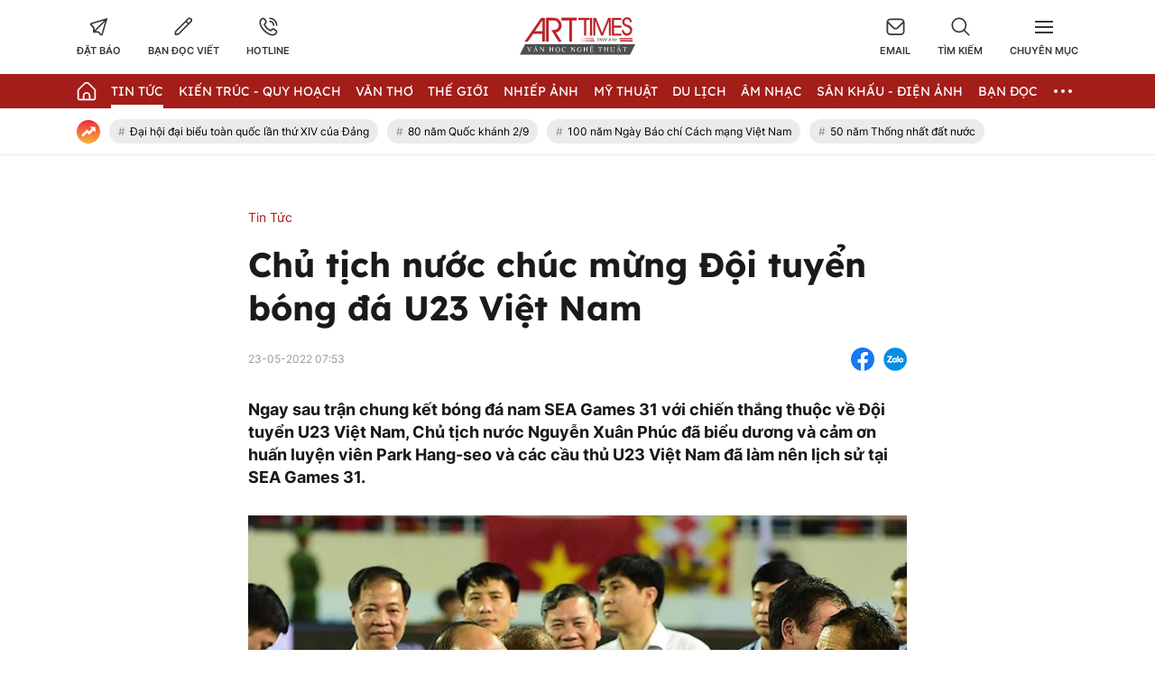

--- FILE ---
content_type: text/html; charset=UTF-8
request_url: https://arttimes.vn/tin-tuc/chu-tich-nuoc-chuc-mung-doi-tuyen-bong-da-u23-viet-nam-c2a1319.html
body_size: 26496
content:
<!doctype html>
<html lang="vi" xmlns="http://www.w3.org/1999/xhtml">
<head>
<meta http-equiv="Content-Type" content="text/html; charset=utf-8" />
<meta content="width=device-width, initial-scale=1.0, user-scalable=yes" name="viewport">
<title>Chủ tịch nước chúc mừng Đội tuyển bóng đá U23 Việt Nam</title>
<meta name="description" content="Ngay sau trận chung kết bóng đá nam SEA Games 31 với chiến thắng thuộc về Đội tuyển U23 Việt Nam, Chủ tịch nước Nguyễn Xuân Phúc đã biểu dương và cảm ơn huấn luyện viên Park Hang-seo và các cầu thủ U23 Việt Nam đã làm nên lịch sử tại SEA Games 31." />
<meta name="keywords" content="SEA games 31,U23 Việt Nam,Park Hang-seo" />
<meta name="news_keywords" content="SEA games 31,U23 Việt Nam,Park Hang-seo" /><meta http-equiv="content-language" content="vi"/>
<link rel="canonical" href="https://arttimes.vn/tin-tuc/chu-tich-nuoc-chuc-mung-doi-tuyen-bong-da-u23-viet-nam-c2a1319.html" />
<meta name="robots" content="index,follow,noodp" />
<!--@meta_googlebot@-->
<meta property="og:site_name" content="Thời báo văn học nghệ thuật" />
	<meta property="og:type" content="article" />
	<meta property="og:locale" content="vi_VN" />
	<meta property="fb:app_id" content="322972971091604" />
    <meta property="fb:admins" content="100000866550113" />
	<meta property="og:title" content="Chủ tịch nước chúc mừng Đội tuyển bóng đá U23 Việt Nam" />    
	<meta property="og:url" content="https://arttimes.vn/tin-tuc/chu-tich-nuoc-chuc-mung-doi-tuyen-bong-da-u23-viet-nam-c2a1319.html" />
	<meta property="og:description" content="Ngay sau trận chung kết bóng đá nam SEA Games 31 với chiến thắng thuộc về Đội tuyển U23 Việt Nam, Chủ tịch nước Nguyễn Xuân Phúc đã biểu dương và cảm ơn huấn luyện viên Park Hang-seo và các cầu thủ U23 Việt Nam đã làm nên lịch sử tại SEA Games 31." />
		<meta property="og:image" content="https://cdn.arttimes.vn/upload/2-2022/images/2022-05-27/avatar1653642896-c6b58c12227f76e1e36e70530bf4265e.jpeg" itemprop="thumbnailUrl" />
		<meta name="pubdate" itemprop="datePublished" content="2022-05-23T07:53:00+07:00"/>
		<meta property="article:modified_time" itemprop="dateModified" content="2022-05-23T07:53:00+07:00" />
		<meta property="article:author" content="Nguồn
nhandan.vn" />
		<meta property="article:section" content="Tin Tức" /><meta property="article:tag" content="tin tuc" /><meta property="article:tag" content="SEA games 31" /><meta property="article:tag" content="U23 Việt Nam" /><meta property="article:tag" content="Park Hang-seo" />
<link href="https://plus.google.com/107688119806525346358" rel="publisher" />
<meta name="copyright" content="Copyright by arttimes.vn" />
<meta name="abstract" content="Thời báo Văn học nghệ thuật" />
<meta name="distribution" content="Global" />
<meta name="author" content="arttimes.vn" />
<meta name="REVISIT-AFTER" content="1 DAYS" />
<meta name="RATING" content="GENERAL" />
<link rel="shortcut icon" href="https://cdn.arttimes.vn/images/2014/arttimes/arttimes-favicon.png" />

<link rel="stylesheet" type="text/css" href="/css/swiper2018.min.css?ver=2019100911768669321">
    <link rel="stylesheet" type="text/css" href="/css/app.css?ver=2019100911768669321" />

<link rel="stylesheet" type="text/css" href="/css/infographic.css?ver=2019100911768669321">

<!--@css_page_slide_full@-->
<script type='text/javascript'>
	v_cat_id = '2';
</script>

 
<script type="text/javascript" src='/js/jquery.min.js?ver=2019100911768669321'></script>
<script type="text/javascript" src='/js/khampha-2014.js?ver=2019100911768669321'></script>
<script type="text/javascript" src='/js/swiper2018.js?ver=2019100911768669321'></script>
<script type="text/javascript" src='/js/common_092018_pc.js?ver=2019100911768669321'></script>
<script type='text/javascript'>
//<![CDATA[
	
                if (document.documentElement.clientWidth>=768) {
                    var ADS_200_15s = new Banner('ADS_200_15s');
var ADS_201_15s = new Banner('ADS_201_15s');
var ADS_202_15s = new Banner('ADS_202_15s');
var ADS_203_15s = new Banner('ADS_203_15s');
var ADS_204_15s = new Banner('ADS_204_15s');
var ADS_205_15s = new Banner('ADS_205_15s');

                }
                if (document.documentElement.clientWidth<768) {
                    var ADS_11_15s = new Banner('ADS_11_15s');
var ADS_12_15s = new Banner('ADS_12_15s');
var ADS_13_15s = new Banner('ADS_13_15s');
var ADS_14_15s = new Banner('ADS_14_15s');
var ADS_15_15s = new Banner('ADS_15_15s');

                }
                //]]>
</script>
<script>
    var WN_Data = {
      locale: "vi",
      user_id: null,
      user: null,
      session_id: "i8AjFK2lCzyunkuEqPalfzMpHjmlrhIYjf1U9CRY",
      app_url: "https://arttimes.vn/"
    };
  </script>

<script type="application/ld+json">
{ "@context" : "http://schema.org", "@type" : "Organization", "name" : "Thời báo văn học nghệ thuật", "url" : "https://arttimes.vn/", "logo": "https://arttimes.vn//images/arttimes/img_footer.jpeg" }
</script><!--@css_js_quizz3_news@-->
<!--@css_js_anh_ghep_news@-->
<!--@css_twentytwenty@-->


<!--24-08-2022 Begin DanNC bổ sung mã GA-->
<!-- Google tag (gtag.js) -->
<script async src="https://www.googletagmanager.com/gtag/js?id=G-9LF63SQPW3"></script>
<script>
	window.dataLayer = window.dataLayer || [];
	function gtag(){dataLayer.push(arguments);}
	gtag('js', new Date());

	gtag('config', 'G-9LF63SQPW3');
</script>
<!--24-08-2022 END DanNC bổ sung mã GA-->

        <script type="application/ld+json">
        {
            "@context": "http://schema.org",
            "@type": "NewsArticle",
            "mainEntityOfPage":
            { "@type":"WebPage", "@id":"https://arttimes.vn/tin-tuc/chu-tich-nuoc-chuc-mung-doi-tuyen-bong-da-u23-viet-nam-c2a1319.html" },
            "headline": "Chủ tịch nước chúc mừng Đội tuyển bóng đá U23 Việt Nam",
            "image": [
                "",
                "https://cdn.arttimes.vn/upload/2-2022/images/2022-05-27/avatar1653642896-c6b58c12227f76e1e36e70530bf4265e.jpeg"
            ],
            "dateCreated": "2022-05-23T07:53:00+07:00",
            "datePublished": "2022-05-23T07:53:00+07:00",
            "dateModified": "2022-05-23T07:53:00+07:00",
            "author":
            { "@type": "Person", "name": "Nguồn
nhandan.vn" }
            ,
            "publisher": {
            "@type": "Organization",
            "name": "Thời báo văn học nghệ thuật",
            "logo":
            { "@type": "ImageObject", "url": "https://cdn.arttimes.vn/images/2014/arttimes/img_footer.jpeg"}
            },
            "description": "Ngay sau trận chung kết bóng đá nam SEA Games 31 với chiến thắng thuộc về Đội tuyển U23 Việt Nam, Chủ tịch nước Nguyễn Xuân Phúc đã biểu dương và cảm ơn huấn luyện viên Park Hang-seo và các cầu thủ U23 Việt Nam đã làm nên lịch sử tại SEA Games 31."
        }
        </script>

    <script type="application/ld+json">
        {
        "@context": "http://schema.org",
        "@type": "BreadcrumbList",
        "itemListElement":
        [
            {
                "@type": "ListItem",
                "position": 1,
                "item":
                {
                  "@id": "https://arttimes.vn/",
                  "name": "Trang chủ"
                }
            },
            {
                "@type": "ListItem",
                "position": 2,
                "item":
                {
                  "@id": "/tin-tuc-c2.html",
                  "name": "Tin Tức"
                }
            }
        ]
        }
    </script>
<link rel="stylesheet" type="text/css" href="https://arttimes.vn/css/khamphaplayer.min.css?v=20230905" /></head>
<body class="" >
<!-- Svg Icon Sprites Artime -->
<svg xmlns="http://www.w3.org/2000/svg" aria-hidden="true" style="position: absolute; width: 0; height: 0; overflow: hidden;">
    <defs>
        <symbol id="icon-dat-bao-header" viewBox="0 0 43 43" fill="currentColor">
            <title>Icon Đặt Báo Header</title>
            <g id="Layer 1">
                <g id="01 align center">
                    <path id="&lt;Compound Path&gt;" fill-rule="evenodd" d="m41.7 1.8l-11.1 37.6c-0.3 1.2-1.2 2-2.4 2.3q-0.4 0.1-0.8 0.1c-0.9 0-1.7-0.3-2.4-0.9l-5.7-5.8h-11v-10.9l-5.7-5.7q-0.6-0.6-0.8-1.5c-0.5-1.7 0.5-3.6 2.3-4.1zm-30 21v6.6l21.7-21.7-28.4 8.4zm24.1-12.7l-21.7 21.7h6.7l6.7 6.7z"/>
                </g>
            </g>
        </symbol>
        <symbol id="icon-ban-doc-viet-header" viewBox="0 0 43 43" fill="currentColor">
            <title>Icon Bạn đọc viết Header</title>
            <g id="Outline">
                <path id="&lt;Compound Path&gt;" fill-rule="evenodd" d="m39.4 11.2l-27.2 27.2c-1.6 1.6-3.7 2.5-6 2.5h-3.4c-0.9 0-1.7-0.8-1.7-1.7v-3.4c0-2.3 0.9-4.4 2.5-5.9l27.2-27.2c2.4-2.4 6.2-2.4 8.6 0 2.3 2.3 2.3 6.2 0 8.5zm-9 4.2l-3.8-3.8-20.6 20.6c-1 1-1.5 2.2-1.5 3.6v1.7h1.7c1.4 0 2.6-0.5 3.6-1.4zm6.5-6.6c1.1-1.1 1.1-2.8 0-3.8-1-1.1-2.7-1.1-3.8 0l-4.2 4.1 3.8 3.9 4.2-4.2z"/>
            </g>
        </symbol>
        <symbol id="icon-hotline-header" viewBox="0 0 42 42" fill="currentColor">
            <title>Icon Hotline Header</title>
            <g id="Layer 1">
                <path id="&lt;Compound Path&gt;" fill-rule="evenodd" d="m39.3 29c2 2.1 2 5.3 0 7.3l-1.5 1.8c-13.7 13.1-46.9-20.2-34.1-33.9l2-1.7c2-1.9 5.2-1.9 7.2 0.1 0 0.1 3.1 4.1 3.1 4.1 1.9 2 1.9 5.1 0 7.1l-1.9 2.5c2.1 5.2 6.3 9.4 11.6 11.5l2.4-1.9c2-1.9 5.1-1.9 7.2 0 0 0 4 3.1 4 3.1zm-16.8-26.2c0-1 0.7-1.7 1.6-1.7 9.3 0 16.7 7.5 16.7 16.7 0 0.9-0.7 1.7-1.6 1.7-1 0-1.7-0.8-1.7-1.7 0-7.4-6-13.4-13.4-13.4-0.9 0-1.6-0.7-1.6-1.6zm14.5 28.7c0 0-4-3.1-4-3.2-0.7-0.7-1.9-0.7-2.6 0-0.1 0.1-3.4 2.8-3.4 2.8-0.5 0.3-1.1 0.4-1.7 0.2-6.8-2.5-12.1-7.9-14.7-14.7-0.2-0.5-0.1-1.2 0.3-1.7 0 0 2.6-3.3 2.7-3.4 0.7-0.7 0.7-1.8 0-2.5-0.1-0.1-3.1-4.1-3.1-4.1-0.8-0.6-1.9-0.6-2.6 0.1l-1.9 1.6c-9.4 11.4 19.4 38.6 29.4 29.2l1.5-1.7c0.7-0.7 0.8-1.9 0.1-2.6zm-14.5-22.1c0-0.9 0.7-1.6 1.6-1.6 5.6 0 10.1 4.5 10.1 10 0 0.9-0.8 1.7-1.7 1.7-0.9 0-1.7-0.8-1.7-1.7 0-3.7-3-6.7-6.7-6.7-0.9 0-1.6-0.7-1.6-1.7z"/>
            </g>
        </symbol>
        <symbol id="icon-email-header" viewBox="0 0 42 39" fill="currentColor">
            <title>Icon Email Header</title>
            <g id="Outline">
                <path id="&lt;Compound Path&gt;" fill-rule="evenodd" d="m41 10v20c0 4.6-3.7 8.3-8.3 8.3h-23.4c-4.6 0-8.3-3.7-8.3-8.3v-20c0-4.6 3.7-8.3 8.3-8.3h23.4c4.6 0 8.3 3.7 8.3 8.3zm-36.3-1.9l12.8 12.8c1.9 2 5.1 2 7 0l12.8-12.8c-0.8-1.9-2.6-3.1-4.6-3.1h-23.4c-2 0-3.8 1.2-4.6 3.1zm33 21.9v-17.5l-10.8 10.8c-3.3 3.2-8.5 3.2-11.8 0l-10.8-10.8v17.5c0 2.8 2.3 5 5 5h23.4c2.7 0 5-2.2 5-5z"/>
            </g>
        </symbol>
        <symbol id="icon-search-header" viewBox="0 0 42 42" fill="currentColor">
            <title>Icon Search Header</title>
            <g id="Outline">
                <path id="&lt;Compound Path&gt;" fill-rule="evenodd" d="m40.6 40.5c-0.7 0.7-1.7 0.7-2.4 0.1l-9.9-10c-6.2 5.1-15 5.1-21.1 0-7.2-5.8-8.2-16.3-2.4-23.4 5.8-7.2 16.4-8.2 23.5-2.4 7.1 5.8 8.2 16.4 2.3 23.5l10 9.9c0.6 0.7 0.6 1.7 0 2.3zm-9.5-22.7c0-7.4-6-13.4-13.3-13.4-7.4 0-13.4 6-13.4 13.4 0 7.3 6 13.3 13.4 13.3 7.3 0 13.3-6 13.3-13.3z"/>
            </g>
        </symbol>
        <symbol id="icon-home-menu" viewBox="0 0 42 43" fill="currentColor">
            <title>Icon Home Menu</title>
            <g id="Outline">
                <path id="&lt;Compound Path&gt;" fill-rule="evenodd" d="m41 20.2v16.4c0 2.8-2.2 5-5 5h-30c-2.8 0-5-2.2-5-5v-16.4c0-1.3 0.5-2.6 1.5-3.5l12.6-12.6c3.3-3.3 8.5-3.3 11.8 0l12.6 12.6c1 0.9 1.5 2.2 1.5 3.5zm-3.3 0c0-0.4-0.2-0.8-0.5-1.1l-12.7-12.7c-1.9-1.9-5.1-1.9-7 0l-12.7 12.7c-0.3 0.3-0.5 0.7-0.5 1.1v16.4c0 0.9 0.8 1.7 1.7 1.7h6.7v-6.6c0-4.6 3.7-8.3 8.3-8.3 4.6 0 8.3 3.7 8.3 8.3v6.6h6.7c0.9 0 1.7-0.8 1.7-1.7zm-11.7 11.5c0-2.8-2.2-5-5-5-2.8 0-5 2.2-5 5v6.5h10z"/>
            </g>
        </symbol>
        <symbol id="icon-dang-ky-footer" viewBox="0 0 84 85" fill="currentColor">
            <title>Icon Đăng Ký Footer</title>
            <g id="Capa 1">
                <g id="&lt;Group&gt;">
                    <g id="&lt;Group&gt;">
                        <path id="&lt;Compound Path&gt;" fill-rule="evenodd"  d="m82 4.6v70c0 4.6-3.8 8.4-8.4 8.4h-63.2c-4.6 0-8.4-3.8-8.4-8.4v-51.6c0-0.9 0.7-1.6 1.6-1.6h5.3v-8.4c0-0.9 0.7-1.6 1.5-1.6h5.3v-6.8c0-0.9 0.7-1.6 1.6-1.6h63.1c0.9 0 1.6 0.7 1.6 1.6zm-3.1 1.5h-60v33.3c0 0.9-0.7 1.6-1.6 1.6-0.9 0-1.6-0.7-1.6-1.6v-24.8h-3.7v58.4c0 0.9-0.7 1.6-1.6 1.6-0.8 0-1.5-0.7-1.5-1.6v-48.4h-3.8v50c0 2.9 2.4 5.3 5.3 5.3 3 0 5.3-2.4 5.3-5.3v-21.1c0-0.9 0.7-1.6 1.6-1.6 0.9 0 1.6 0.7 1.6 1.6v21.1c0 2-0.7 3.8-1.9 5.3h56.6c2.9 0 5.3-2.4 5.3-5.3z"/>
                        <path id="&lt;Compound Path&gt;" fill-rule="evenodd"  d="m23.2 26.1v-11.2c0-0.9 0.7-1.6 1.6-1.6h48.1c0.9 0 1.6 0.7 1.6 1.6v11.2c0 0.9-0.7 1.6-1.6 1.6h-48.1c-0.9 0-1.6-0.7-1.6-1.6zm3.2-1.5h45v-8.2h-45z"/>
                        <path id="&lt;Compound Path&gt;" fill-rule="evenodd"  d="m23.2 63.6v-30c0-0.8 0.7-1.5 1.6-1.5h24.1c0.8 0 1.5 0.7 1.5 1.5v30c0 0.9-0.7 1.6-1.5 1.6h-24.1c-0.9 0-1.6-0.7-1.6-1.6zm3.2-1.5h20.9v-26.9h-20.9z"/>
                        <path id="&lt;Path&gt;"  d="m74.5 33.6c0 0.9-0.7 1.6-1.6 1.6h-16.5c-0.9 0-1.6-0.7-1.6-1.6 0-0.8 0.7-1.5 1.6-1.5h16.5c0.9 0 1.6 0.7 1.6 1.5z"/>
                        <path id="&lt;Path&gt;"  d="m74.5 41.1c0 0.9-0.7 1.6-1.6 1.6h-16.5c-0.9 0-1.6-0.7-1.6-1.6 0-0.8 0.7-1.5 1.6-1.5h16.5c0.9 0 1.6 0.7 1.6 1.5z"/>
                        <path id="&lt;Path&gt;"  d="m74.5 48.6c0 0.9-0.7 1.6-1.6 1.6h-16.5c-0.9 0-1.6-0.7-1.6-1.6 0-0.8 0.7-1.5 1.6-1.5h16.5c0.9 0 1.6 0.7 1.6 1.5z"/>
                        <path id="&lt;Path&gt;"  d="m74.5 56.1c0 0.9-0.7 1.6-1.6 1.6h-16.5c-0.9 0-1.6-0.7-1.6-1.6 0-0.8 0.7-1.5 1.6-1.5h16.5c0.9 0 1.6 0.7 1.6 1.5z"/>
                        <path id="&lt;Path&gt;"  d="m74.5 63.6c0 0.9-0.7 1.6-1.6 1.6h-16.5c-0.9 0-1.6-0.7-1.6-1.6 0-0.8 0.7-1.5 1.6-1.5h16.5c0.9 0 1.6 0.7 1.6 1.5z"/>
                        <path id="&lt;Path&gt;"  d="m23.2 71.1c0-0.8 0.7-1.5 1.6-1.5h48.1c0.9 0 1.6 0.7 1.6 1.5 0 0.9-0.7 1.6-1.6 1.6h-48.1c-0.9 0-1.6-0.7-1.6-1.6z"/>
                        <path id="&lt;Path&gt;"  d="m18.5 45.3c0.3 0.3 0.5 0.7 0.5 1.1 0 0.4-0.2 0.9-0.5 1.1-0.3 0.3-0.7 0.5-1.1 0.5-0.4 0-0.8-0.2-1.1-0.5-0.3-0.2-0.5-0.6-0.5-1.1 0-0.4 0.2-0.8 0.5-1.1 0.3-0.3 0.7-0.4 1.1-0.4 0.4 0 0.8 0.1 1.1 0.4z"/>
                    </g>
                </g>
            </g>
        </symbol>
        <symbol id="icon-place-footer" viewBox="0 0 872 1024" fill="currentColor">
            <title>Icon Địa chỉ Footer</title>
            <g id="Isolation Mode">
                <path id="&lt;Path&gt;" d="m439.6 306.2c70.7 0 127.9 57.2 127.9 127.8 0 70.7-57.2 127.9-127.9 127.9-70.6 0-127.8-57.2-127.8-127.9 0-70.6 57.2-127.8 127.8-127.8z"/>
                <path id="&lt;Compound Path&gt;" fill-rule="evenodd" class="s0" d="m866.5 429.5c0 225-348.5 526-388.2 559.6l-41.3 34.9-41.3-34.9c-39.8-33.6-388.2-334.6-388.2-559.6 0.2-237.1 192.3-429.2 429.4-429.5 237.2 0.2 429.4 192.3 429.6 429.5zm-128.1 0q0-0.1 0-0.2c0-166.5-135.1-301.5-301.6-301.4-166.5 0-301.5 135.1-301.4 301.6 0 113 170.7 306.5 301.5 425.7 130.7-119.3 301.5-312.9 301.5-425.7z"/>
            </g>
        </symbol>
        <symbol id="icon-phone-footer" viewBox="0 0 1024 1024" fill="currentColor">
            <title>Icon Điện Thoại Footer</title>
            <g id="Layer 1">
                <path id="&lt;Compound Path&gt;" fill-rule="evenodd" d="m512 1024c-282.3 0-512-229.7-512-512 0-282.3 229.7-512 512-512 282.3 0 512 229.7 512 512 0 282.3-229.7 512-512 512zm0-938.7c-235.3 0-426.7 191.4-426.7 426.7 0 235.3 191.4 426.7 426.7 426.7 235.3 0 426.7-191.4 426.7-426.7 0-235.3-191.4-426.7-426.7-426.7zm-256 589.9l115.8-115.7 75.7 75.8c86.5-33.1 150.2-94.2 187.8-187.9l-75.7-75.7 115.7-115.7 58.8 58.8c23 22.9 33.9 53.2 33.9 83.5 0 166.9-214.7 369.7-369.7 369.7-30.2 0-60.5-10.9-83.5-33.9l-58.8-58.8z"/>
            </g>
        </symbol>
        <symbol id="icon-people-footer" viewBox="0 0 783 1024" fill="currentColor">
            <title>Icon People Footer</title>
            <g id="Isolation Mode">
                <path id="&lt;Path&gt;" d="m776 1024h-128v-213.3c0-47.2-38.2-85.4-85.3-85.4h-341.4c-47.1 0-85.3 38.2-85.3 85.4v213.3h-128v-213.3c0.1-117.8 95.6-213.2 213.3-213.4h341.4c117.7 0.2 213.2 95.6 213.3 213.4z"/>
                <path id="&lt;Compound Path&gt;" fill-rule="evenodd" class="s0" d="m392 512c-141.4 0-256-114.6-256-256 0-141.4 114.6-256 256-256 141.4 0 256 114.6 256 256-0.1 141.3-114.7 255.9-256 256zm0-384c-70.7 0-128 57.3-128 128 0 70.7 57.3 128 128 128 70.7 0 128-57.3 128-128 0-70.7-57.3-128-128-128z"/>
            </g>
        </symbol>
        <symbol id="icon-arrow-nav-swiper" viewBox="0 0 402 726" fill="none" stroke="currentColor" stroke-linecap="round" stroke-linejoin="round" stroke-width="64">
            <title>Icon Arrow Nav Swiper</title>
            <g id="Regular">
                <g id="&lt;Group&gt;">
                    <path id="&lt;Path&gt;" d="m353.5 679.8l-304.9-304.9c-8.4-8.4-8.4-21.9 0-30.2q0 0 0 0l304.9-304.9"/>
                </g>
            </g>
        </symbol>
        <symbol id="icon-play-circle" viewBox="0 0 87 87">
            <title>Icon Play Circle</title>
            <style>
                .s-play-0 { opacity: .5;fill: #000 }
                .s-play-1 { fill: #fff }
            </style>
            <path id="Ellipse 2" class="s-play-0" d="m43.5 0.4c23.8 0 43.1 19.3 43.1 43.1 0 23.8-19.3 43.1-43.1 43.1-23.8 0-43.1-19.3-43.1-43.1 0-23.8 19.3-43.1 43.1-43.1z"/>
            <path id="Shape 1" class="s-play-1" d="m62.5 42.8q0.3 0.2 0.6 0.6c0.4 0.8 0.1 1.8-0.6 2.2l-27.2 15.7q-0.4 0.3-0.9 0.3c-0.9 0-1.6-0.8-1.6-1.7v-31.4c0-0.6 0.3-1.1 0.8-1.4q0.4-0.2 0.8-0.2 0.5 0 0.9 0.2l27.2 15.7z"/>
        </symbol>
        <symbol id="icon-video-cate" viewBox="0 0 28 28">
            <title>Icon Video Cate</title>
            <style>
                .s-video-cate-0 { fill: #a31d19 }
                .s-video-cate-1 { fill: #fff }
            </style>
            <path id="Rectangle 13" class="s-video-cate-0" d="m0 0h28v28h-28z"/>
            <path id="Shape 1" class="s-video-cate-1" d="m19.7 13.5q0.2 0.1 0.2 0.2c0.2 0.3 0.1 0.6-0.2 0.8l-8.9 5.4q-0.1 0.1-0.3 0.1c-0.3 0-0.5-0.3-0.5-0.6v-10.8c0-0.2 0.1-0.4 0.3-0.5q0.1-0.1 0.2-0.1 0.2 0 0.3 0.1l8.9 5.4z"/>
        </symbol>
        <symbol id="icon-share-fb-bv" viewBox="0 0 26 26">
            <title>Icon Share Fb Bv</title>
            <style>
                .s-share-fb-bv-0 { fill: #1877f2 }
                .s-share-fb-bv-1 { fill: #ffffff }
            </style>
            <g id="Layer 2">
                <g id="&lt;Group&gt;">
                    <path id="&lt;Path&gt;" class="s-share-fb-bv-0" d="m15 25.8v-9h3.1l0.5-3.8h-3.6v-2.4c0-1.1 0.5-2.1 2.1-2.1h1.7v-3.2c0 0-1.5-0.2-2.9-0.2-3 0-4.9 1.8-4.9 5v2.9h-3.3v3.8h3.3v9c-6.2-0.9-11-6.3-11-12.8 0-7.2 5.8-13 13-13 7.2 0 13 5.8 13 13 0 6.5-4.8 11.9-11 12.8z"/>
                    <path id="&lt;Path&gt;" class="s-share-fb-bv-1" d="m15 16.8v9q-1 0.2-2 0.2-1 0-2-0.2v-9h-3.3v-3.8h3.3v-2.9c0-3.2 1.9-5 4.9-5 1.4 0 2.9 0.2 2.9 0.2v3.2h-1.7c-1.6 0-2.1 1-2.1 2.1v2.4h3.6l-0.5 3.8z"/>
                </g>
            </g>
        </symbol>
    </defs>
</svg>
<!-- End Svg Icon Sprites Artime --><div id="background_bg_link"></div>
<div class="art-main">
	<!-- HEADER:START --> <!-- no delete (Danh dau de thay the trang anh)-->	
	
        <div class="header-wrap">
        <div class="header-wrap-inner">
            <header class="art-header">
                <div class="container">
                    <div class="row">
                        <div class="col-5">
                            <!-- Box Action Header -->
                            <div class="art-action-header d-flex align-items-center">
                                <a href="https://arttimes.vn/dang-ky-dat-bao.html">
                                    <div class="art-action-items text-center cursor-pointer">
                                        <svg xmlns="http://www.w3.org/2000/svg">
                                            <use xlink:href="#icon-dat-bao-header"></use>
                                        </svg>
                                        <p class="tit text-uppercase fw-semi-bold-inter hover-color-art mar-t-5">Đặt báo</p>
                                    </div>
                                </a>
                                <a href="https://arttimes.vn/van-tho-c55.html">
                                    <div class="art-action-items text-center mar-r-30 mar-l-30 cursor-pointer">
                                        <svg xmlns="http://www.w3.org/2000/svg">
                                            <use xlink:href="#icon-ban-doc-viet-header"></use>
                                        </svg>
                                        <p class="tit text-uppercase fw-semi-bold-inter hover-color-art mar-t-5">Bạn đọc viết</p>
                                    </div>
                                </a>
                                <a href="tel:0969.989.247">
                                    <div class="art-action-items text-center cursor-pointer">
                                        <svg xmlns="http://www.w3.org/2000/svg">
                                            <use xlink:href="#icon-hotline-header"></use>
                                        </svg>
                                        <p class="tit text-uppercase fw-semi-bold-inter hover-color-art mar-t-5">Hotline</p>
                                    </div>
                                </a>
                            </div>
                            <!-- End Box Action Header -->
                        </div>
                        <div class="col-2">
                            <figure class="art-logo mar-auto">
                                                                <a href="https://arttimes.vn/" class="header-logo img-fluid img-scale-down">
                                    <img src="https://cdn.arttimes.vn/images/2014/logo-artime.svg" alt="Logo">
                                </a>
                                                            </figure>
                        </div>
                        <div class="col-5">
                            <!-- Box Action Header -->
                            <div class="art-action-header d-flex align-items-center justify-content-end">
                                <a href="mailto:thoibaovhnt@gmail.com">
                                    <div class="art-action-items text-center cursor-pointer">
                                        <svg xmlns="http://www.w3.org/2000/svg">
                                            <use xlink:href="#icon-email-header"></use>
                                        </svg>
                                        <p class="tit text-uppercase fw-semi-bold-inter hover-color-art mar-t-5">Email</p>
                                    </div>
                                </a>

                                <div id="icon_show_hide_search_arttimes" class="art-action-items text-center mar-r-30 mar-l-30 cursor-pointer">
                                    <svg xmlns="http://www.w3.org/2000/svg">
                                        <use xlink:href="#icon-search-header"></use>
                                    </svg>
                                    <p class="tit text-uppercase fw-semi-bold-inter hover-color-art mar-t-5">Tìm kiếm</p>
                                </div>


                                <div id="menu_cate_header" class="art-action-items text-center cursor-pointer">
                                    <!-- Icon Menu CM -->
                                    <div id="icon_menu_cate_header" class="icon-hum active1">
                                        <span class="line"></span>
                                        <span class="line"></span>
                                        <span class="line"></span>
                                    </div>
                                    <!-- End Icon Menu CM -->
                                    <p class="tit text-uppercase fw-semi-bold-inter hover-color-art mar-t-5">Chuyên Mục</p>
                                </div>
                            </div>
                            <!-- End Box Action Header -->
                        </div>
                    </div>
                </div>
            </header>
                        <div id="div_search_arttimes" class="art-search-action pos-ab">
                <div class="container">
                    <form method="POST" id="custom-search-form" class="art-search-action__form d-flex align-items-center pos-rel" onsubmit="javascript:onSubmitBoxSearch('custom-search-form', 'keyword_search', 'limit_number_keyword', 'base_url', '-t8');">
                        <input type="text" class="input-group flex-1" placeholder="Nhập nội dung tìm kiếm tại đây" value="Nhập nội dung tìm kiếm tại đây" id="keyword_search" name="keyword_search" onfocus="javascript:if(this.value=='Nhập nội dung tìm kiếm tại đây'){this.value=''}" onblur="javascript:if(this.value==''){this.value='Nhập nội dung tìm kiếm tại đây'}">
                        <input type="hidden" name="filter" value="" id="search_filter_arttimes" />
                        <input type="hidden" name="base_url" value="/" id="base_url" />
                        <input type="hidden" name="limit_number_keyword" value="100" id="limit_number_keyword" />
                        <input type="hidden" name="arr_id"  value="" id="arr_id" />
                        <button class="btn-search fw-semi-bold-inter color-white" type="submit">
                            <span>Tìm kiếm</span>
                        </button>
                    </form>
                </div>
            </div>

            <!-- BEGIN MENU CHÍNH  -->
<nav class="art-menu-main">
    <div class="container">
        <ul class="d-flex align-items-center justify-content-between">
            <li class="icon-home no-padd-l">
                <a href="https://arttimes.vn/" class="d-flex align-items-center">
                    <svg xmlns="http://www.w3.org/2000/svg" class="color-white">
                        <use xlink:href="#icon-home-menu"></use>
                    </svg>
                </a>
            </li>
                        <li id="menu_hang_header_2">
                <a class="text-uppercase color-white fw-regu-lexend"  href="/tin-tuc-c2.html" title="Tin Tức">
                    Tin Tức                </a>
            </li>
                        <li id="menu_hang_header_9">
                <a class="text-uppercase color-white fw-regu-lexend"  href="/kien-truc-quy-hoach-c9.html" title="Kiến trúc - Quy hoạch">
                    Kiến tr&uacute;c - Quy hoạch                </a>
            </li>
                        <li id="menu_hang_header_55">
                <a class="text-uppercase color-white fw-regu-lexend"  href="/van-c55.html" title="Văn thơ">
                    Văn thơ                </a>
            </li>
                        <li id="menu_hang_header_14">
                <a class="text-uppercase color-white fw-regu-lexend"  href="/the-gioi-c14.html" title="Thế giới">
                    Thế giới                </a>
            </li>
                        <li id="menu_hang_header_3">
                <a class="text-uppercase color-white fw-regu-lexend"  href="/nhiep-anh-c3.html" title="Nhiếp Ảnh">
                    Nhiếp Ảnh                </a>
            </li>
                        <li id="menu_hang_header_15">
                <a class="text-uppercase color-white fw-regu-lexend"  href="/my-thuat-c15.html" title="Mỹ thuật">
                    Mỹ thuật                </a>
            </li>
                        <li id="menu_hang_header_43">
                <a class="text-uppercase color-white fw-regu-lexend"  href="/du-lich-c43.html" title="Du lịch">
                    Du lịch                </a>
            </li>
                        <li id="menu_hang_header_16">
                <a class="text-uppercase color-white fw-regu-lexend"  href="/am-nhac-c16.html" title="Âm nhạc">
                    &Acirc;m nhạc                </a>
            </li>
                        <li id="menu_hang_header_17">
                <a class="text-uppercase color-white fw-regu-lexend"  href="/san-khau-dien-anh-c17.html" title="Sân khấu - Điện ảnh">
                    S&acirc;n khấu - Điện ảnh                </a>
            </li>
                        <li id="menu_hang_header_50">
                <a class="text-uppercase color-white fw-regu-lexend"  href="/san-khau-dien-anh-c50.html" title="Bạn đọc">
                    Bạn đọc                </a>
            </li>
                                    <li id="menu_slide_ngang" class="more active1 pos-rel">
                <span class="dot dot1"></span>
                <span class="dot dot2"></span>
                <span class="dot dot3"></span>
            </li>
                    </ul>
    </div>
</nav>
<!-- END MENU CHÍNH  -->
<!-- BEGIN MENU CHUYÊN MỤC HEADER  -->
<nav id="list_menu_cate_header" class="art-slide-cm pos-ab">
        <div class="container container-t">
        <ul class="art-slide-cm__list row">
            <li class="col-4">
                <div class="box-cm mar-b-15"><a href="/tin-tuc-c2.html"  Tin Tức class="color-white fw-medium-inter hover-color-art text-uppercase tit-cm">Tin Tức</a><ul class="box-cm__sub"><li><a href="https://arttimes.vn/tin-lien-hiep-vhnt-c45.html" title="Tin liên hiệp VHNT" class="hover-color-art">Tin li&ecirc;n hiệp VHNT</a></li><li><a href="https://arttimes.vn/xa-hoi-c46.html" title="Xã hội" class="hover-color-art">X&atilde; hội</a></li><li><a href="https://arttimes.vn/gia-dinh-c59.html" title="Gia đình" class="hover-color-art">Gia đ&igrave;nh</a></li><li><a href="https://arttimes.vn/kinh-te-c6.html" title="Kinh tế" class="hover-color-art">Kinh tế</a></li><li><a href="https://arttimes.vn/giao-thong-c40.html" title="Giao thông" class="hover-color-art">Giao th&ocirc;ng</a></li><li><a href="https://arttimes.vn/cong-nghe-c61.html" title="Công nghệ" class="hover-color-art">C&ocirc;ng nghệ</a></li><li><a href="https://arttimes.vn/the-thao-c78.html" title="Thể thao" class="hover-color-art">Thể thao</a></li></ul></div><div class="box-cm mar-b-15"><a href="/kien-truc-quy-hoach-c9.html"  Kiến trúc - Quy hoạch class="color-white fw-medium-inter hover-color-art text-uppercase tit-cm">Kiến tr&uacute;c - Quy hoạch</a></div>            </li>
            <li class="col-4">
                <div class="box-cm mar-b-15"><a href="/van-c55.html"  Văn thơ class="color-white fw-medium-inter hover-color-art text-uppercase tit-cm">Văn thơ</a><ul class="box-cm__sub"><li><a href="https://arttimes.vn/phe-binh-ly-luan-c48.html" title="Phê bình - Lý luận" class="hover-color-art">Ph&ecirc; b&igrave;nh - L&yacute; luận</a></li><li><a href="https://arttimes.vn/tac-pham-moi-c49.html" title="Tác phẩm mới" class="hover-color-art">T&aacute;c phẩm mới</a></li></ul></div><div class="box-cm mar-b-15"><a href="/the-gioi-c14.html"  Thế giới class="color-white fw-medium-inter hover-color-art text-uppercase tit-cm">Thế giới</a><ul class="box-cm__sub"><li><a href="https://arttimes.vn/tin-nong-c62.html" title="Tin nóng" class="hover-color-art">Tin n&oacute;ng</a></li><li><a href="https://arttimes.vn/ho-so-c63.html" title="Hồ sơ" class="hover-color-art">Hồ sơ</a></li></ul></div><div class="box-cm mar-b-15"><a href="/nhiep-anh-c3.html"  Nhiếp Ảnh class="color-white fw-medium-inter hover-color-art text-uppercase tit-cm">Nhiếp Ảnh</a></div><div class="box-cm mar-b-15"><a href="/my-thuat-c15.html"  Mỹ thuật class="color-white fw-medium-inter hover-color-art text-uppercase tit-cm">Mỹ thuật</a><ul class="box-cm__sub"><li><a href="https://arttimes.vn/my-thuat-dong-duong-c71.html" title="Mỹ thuật Đông Dương" class="hover-color-art">Mỹ thuật Đ&ocirc;ng Dương</a></li><li><a href="https://arttimes.vn/my-thuat-khang-chien-c72.html" title="Mỹ thuật Kháng chiến" class="hover-color-art">Mỹ thuật Kh&aacute;ng chiến</a></li><li><a href="https://arttimes.vn/my-thuat-duong-dai-c73.html" title="Mỹ thuật đương đại" class="hover-color-art">Mỹ thuật đương đại</a></li></ul></div>            </li>
            <li class="col-4">
                <div class="box-cm mar-b-15"><a href="/du-lich-c43.html"  Du lịch class="color-white fw-medium-inter hover-color-art text-uppercase tit-cm">Du lịch</a></div><div class="box-cm mar-b-15"><a href="/am-nhac-c16.html"  Âm nhạc class="color-white fw-medium-inter hover-color-art text-uppercase tit-cm">&Acirc;m nhạc</a><ul class="box-cm__sub"><li><a href="https://arttimes.vn/mv-c64.html" title="MV" class="hover-color-art">MV</a></li><li><a href="https://arttimes.vn/nghe-si-c65.html" title="Nghệ sĩ" class="hover-color-art">Nghệ sĩ</a></li></ul></div><div class="box-cm mar-b-15"><a href="/san-khau-dien-anh-c17.html"  Sân khấu - Điện ảnh class="color-white fw-medium-inter hover-color-art text-uppercase tit-cm">S&acirc;n khấu - Điện ảnh</a><ul class="box-cm__sub"><li><a href="https://arttimes.vn/phim-c66.html" title="Phim" class="hover-color-art">Phim</a></li><li><a href="https://arttimes.vn/tv-show-c67.html" title="TV show" class="hover-color-art">TV show</a></li><li><a href="https://arttimes.vn/giai-tri-c47.html" title="Giải trí" class="hover-color-art">Giải tr&iacute;</a></li></ul></div><div class="box-cm mar-b-15"><a href="/san-khau-dien-anh-c50.html"  Bạn đọc class="color-white fw-medium-inter hover-color-art text-uppercase tit-cm">Bạn đọc</a></div>            </li>
        </ul>
    </div>
    <ul class="art-slide-menu__channel">
        <div class="container d-flex align-items-center justify-content-around">
            <li>
                <a href="https://arttimes.vn/anh-c54.html" class="d-flex align-items-center color-white fw-semi-bold-inter hover-color-art">

                    <svg version="1.2" xmlns="http://www.w3.org/2000/svg" viewBox="0 0 981 777" width="981" height="777" class="svg-icon mar-r-10" fill="none" stroke="currentColor" stroke-linecap="round" stroke-linejoin="round" stroke-width="64">
                        <g id="Layer 1">
                            <path id="<Path>" d="m294.1 181.2c41.2 0 74.6 32.3 74.6 72.1 0 39.9-33.4 72.2-74.6 72.2-41.3 0-74.7-32.3-74.7-72.2 0-39.8 33.4-72.1 74.7-72.1z"></path>
                            <path id="<Path>" d="m279.2 579.4l114.1-165.5q0.8-1.2 1.7-2.3c11.6-14 32.7-16.2 47.2-5l55.4 43 89.4-123.7c2.4-3.3 5.4-6.2 8.8-8.4 15.4-10 36.3-6 46.6 8.9l174.1 252.2"></path>
                            <path id="<Path>" d="m763.5 42.6c16.1 0 31.5 6.3 42.7 17.4l114.8 113.7c10.9 10.8 17 25.2 17 40.3v461.7c0 31.9-26.7 57.7-59.7 57.7h-776.6c-33 0-59.7-25.8-59.7-57.7v-575.4c0-31.9 26.7-57.7 59.7-57.7z"></path>
                        </g>
                    </svg>
                    Ảnh
                </a>
            </li>
            <li>
                <a href="https://arttimes.vn/infographic-c51.html" class="d-flex align-items-center color-white fw-semi-bold-inter hover-color-art">
                    <svg version="1.2" xmlns="http://www.w3.org/2000/svg" viewBox="0 0 913 901" width="913" height="901" class="svg-icon mar-r-10" fill="none" stroke="currentColor" stroke-linecap="round" stroke-linejoin="round" stroke-width="64">
                        <g id="Layer 1">
                            <g id="<Group>">
                                <g id="<Group>">
                                    <path id="<Path>" d="m649.1 48.5h166.4v161"></path>
                                    <path id="<Path>" d="m39 424.2l215.6-208.6c21-20.3 51.6-28.3 80.2-20.8l211.2 54.4c29.3 8.7 61.1 1 82.8-20l186.7-180.7"></path>
                                </g>
                                <path id="<Path>" d="m39 853.5h832"></path>
                                <path id="<Path>" d="m260.9 647.8v205.7h-166.4v-205.7c0.2-14.8 12.5-26.7 27.7-26.9h110.9c15.3 0.2 27.6 12.1 27.8 26.9z"></path>
                                <path id="<Path>" d="m538.2 415.2v438.3h-166.4v-438.3c0.2-14.7 12.5-26.6 27.7-26.8h111c15.2 0.2 27.5 12.1 27.7 26.8z"></path>
                                <path id="<Path>" d="m815.5 540.4v313.1h-166.4v-313.1c0.2-14.7 12.5-26.6 27.8-26.8h110.9c15.2 0.2 27.5 12.1 27.7 26.8z"></path>
                            </g>
                        </g>
                    </svg>
                    Infographic
                </a>
            </li>
            <li>
                <a href="https://arttimes.vn/emagazine-c52.html" class="d-flex align-items-center color-white fw-semi-bold-inter hover-color-art">
                    <svg version="1.2" xmlns="http://www.w3.org/2000/svg" viewBox="0 0 925 897" width="925" height="897" class="svg-icon mar-r-10" fill="none" stroke="currentColor" stroke-linecap="round" stroke-linejoin="round" stroke-width="64">
                        <g id="Layer 1">
                            <path id="<Path>" d="m521.2 854.5h-420.7c-30.7 0-55.5-24-55.5-53.7v-697.6c0-29.7 24.8-53.7 55.5-53.7h721c30.7 0 55.5 24 55.5 53.7v407.1c0 14.2-5.8 27.8-16.2 37.9l-300.4 290.6c-10.4 10-24.5 15.7-39.2 15.7z"></path>
                            <path id="<Path>" d="m544.2 849.7v-263.5c0-29.7 24.8-53.7 55.5-53.7h272.3"></path>
                            <path id="<Path>" d="m266.9 264.2h443.7"></path>
                            <path id="<Path>" d="m266.9 425.2h194.1"></path>
                        </g>
                    </svg>
                    Emagazine
                </a>
            </li>
        </div>
    </ul>
</nav>
<!-- END MENU CHUYÊN MỤC HEADER  -->
    <!-- BEGIN MENU DƯỚI MENU NGANG -->
    <nav id="list_slide_menu_ngang" class="art-slide-menu pos-ab">
        <div class="container">
            <ul class="art-slide-menu__list row">
                                    <li class="col-20 mar-b-10">
                        <a href="https://arttimes.vn/nhip-cau-doanh-nghiep-c56.html" title="Nhịp cầu doanh nghiệp" class="color-main fw-semi-bold-inter hover-color-art text-uppercase">Nhịp cầu doanh nghiệp</a>
                    </li>
                            </ul>
        </div>
        <ul class="art-slide-menu__channel">
            <div class="container d-flex align-items-center justify-content-around">
                <li>
                    <a href="https://arttimes.vn/anh-c54.html" class="d-flex align-items-center color-main fw-semi-bold-inter hover-color-art">
                        <svg version="1.2" xmlns="http://www.w3.org/2000/svg" viewBox="0 0 981 777" width="981" height="777" class="svg-icon mar-r-10" fill="none" stroke="currentColor" stroke-linecap="round" stroke-linejoin="round" stroke-width="64">
                            <g id="Layer 1">
                                <path id="<Path>" d="m294.1 181.2c41.2 0 74.6 32.3 74.6 72.1 0 39.9-33.4 72.2-74.6 72.2-41.3 0-74.7-32.3-74.7-72.2 0-39.8 33.4-72.1 74.7-72.1z"></path>
                                <path id="<Path>" d="m279.2 579.4l114.1-165.5q0.8-1.2 1.7-2.3c11.6-14 32.7-16.2 47.2-5l55.4 43 89.4-123.7c2.4-3.3 5.4-6.2 8.8-8.4 15.4-10 36.3-6 46.6 8.9l174.1 252.2"></path>
                                <path id="<Path>" d="m763.5 42.6c16.1 0 31.5 6.3 42.7 17.4l114.8 113.7c10.9 10.8 17 25.2 17 40.3v461.7c0 31.9-26.7 57.7-59.7 57.7h-776.6c-33 0-59.7-25.8-59.7-57.7v-575.4c0-31.9 26.7-57.7 59.7-57.7z"></path>
                            </g>
                        </svg>
                        Ảnh
                    </a>
                </li>
                <li>
                    <a href="https://arttimes.vn/infographic-c51.html" class="d-flex align-items-center color-main fw-semi-bold-inter hover-color-art">
                        <svg version="1.2" xmlns="http://www.w3.org/2000/svg" viewBox="0 0 913 901" width="913" height="901" class="svg-icon mar-r-10" fill="none" stroke="currentColor" stroke-linecap="round" stroke-linejoin="round" stroke-width="64">
                            <g id="Layer 1">
                                <g id="<Group>">
                                    <g id="<Group>">
                                        <path id="<Path>" d="m649.1 48.5h166.4v161"></path>
                                        <path id="<Path>" d="m39 424.2l215.6-208.6c21-20.3 51.6-28.3 80.2-20.8l211.2 54.4c29.3 8.7 61.1 1 82.8-20l186.7-180.7"></path>
                                    </g>
                                    <path id="<Path>" d="m39 853.5h832"></path>
                                    <path id="<Path>" d="m260.9 647.8v205.7h-166.4v-205.7c0.2-14.8 12.5-26.7 27.7-26.9h110.9c15.3 0.2 27.6 12.1 27.8 26.9z"></path>
                                    <path id="<Path>" d="m538.2 415.2v438.3h-166.4v-438.3c0.2-14.7 12.5-26.6 27.7-26.8h111c15.2 0.2 27.5 12.1 27.7 26.8z"></path>
                                    <path id="<Path>" d="m815.5 540.4v313.1h-166.4v-313.1c0.2-14.7 12.5-26.6 27.8-26.8h110.9c15.2 0.2 27.5 12.1 27.7 26.8z"></path>
                                </g>
                            </g>
                        </svg>
                        Infographic
                    </a>
                </li>
                <li>
                    <a href="https://arttimes.vn/emagazine-c52.html" class="d-flex align-items-center color-main fw-semi-bold-inter hover-color-art">
                        <svg version="1.2" xmlns="http://www.w3.org/2000/svg" viewBox="0 0 925 897" width="925" height="897" class="svg-icon mar-r-10" fill="none" stroke="currentColor" stroke-linecap="round" stroke-linejoin="round" stroke-width="64">
                            <g id="Layer 1">
                                <path id="<Path>" d="m521.2 854.5h-420.7c-30.7 0-55.5-24-55.5-53.7v-697.6c0-29.7 24.8-53.7 55.5-53.7h721c30.7 0 55.5 24 55.5 53.7v407.1c0 14.2-5.8 27.8-16.2 37.9l-300.4 290.6c-10.4 10-24.5 15.7-39.2 15.7z"></path>
                                <path id="<Path>" d="m544.2 849.7v-263.5c0-29.7 24.8-53.7 55.5-53.7h272.3"></path>
                                <path id="<Path>" d="m266.9 264.2h443.7"></path>
                                <path id="<Path>" d="m266.9 425.2h194.1"></path>
                            </g>
                        </svg>
                        Emagazine
                    </a>
                </li>
            </div>
        </ul>
    </nav>
    <!-- END MENU DƯỚI MENU NGANG -->

        </div>
    </div>
            </div>
    </div>
    <!-- Giao diện trang chuyên mục thường -->
<section class="art-trend-main ">
    <div class="container d-flex align-items-center ">
        <figure class="art-trend-logo mar-r-10">
            <img src="https://cdn.arttimes.vn/images/icon-trend.svg" alt="#" class="img-fluid img-scale-down">
        </figure>
        <ul class="art-trend-list d-flex align-items-center ">
                    <li class="mar-r-10">
                <a href="https://arttimes.vn/dai-hoi-dai-bieu-toan-quoc-lan-thu-xiv-cua-dang-c2e33.html" title="Đại hội đại biểu toàn quốc lần thứ XIV của Đảng">
                    <span>#</span>Đại hội đại biểu toàn quốc lần thứ XIV của Đảng                </a>
            </li>
                    <li class="mar-r-10">
                <a href="https://arttimes.vn/80-nam-quoc-khanh-2-9-c2e32.html" title="80 năm Quốc khánh 2/9">
                    <span>#</span>80 năm Quốc khánh 2/9                </a>
            </li>
                    <li class="mar-r-10">
                <a href="https://arttimes.vn/100-nam-ngay-bao-chi-cach-mang-viet-nam-c2e31.html" title="100 năm Ngày Báo chí Cách mạng Việt Nam">
                    <span>#</span>100 năm Ngày Báo chí Cách mạng Việt Nam                </a>
            </li>
                    <li class="mar-r-10">
                <a href="https://arttimes.vn/50-nam-thong-nhat-dat-nuoc-c2e30.html" title="50 năm Thống nhất đất nước">
                    <span>#</span>50 năm Thống nhất đất nước                </a>
            </li>
                </ul>
    </div>
</section>
<!-- End Giao diện trang chuyên mục thường -->

		<!-- HEADER:END -->

<script>
    v_vung_mien_theo_user = 'HN';
    v_device_global = 'pc';
</script><div class="travel-mgz-adv-top margin-top-20 margin-bottom-20">
    <div class="banner"><script type="text/javascript">//<![CDATA[
        if(document.documentElement.clientWidth>1024){try{if(ADS_200_15s!=undefined){document.write(ADS_200_15s);ADS_200_15s.start();}}catch(e){}}
        //]]>
        </script></div></div>
<main class="art-cont-main art-cont-bv mar-t-50 mar-b-30 art-main">
    <!-- Box Noi Dung Bv -->
<section class="art-content-bv">
    <div class="container">
        <!-- Cate Bv -->
        <div class="art-cate-bv mar-b-20">
            <p><a href="https://arttimes.vn/tin-tuc-c2.html">Tin Tức</a></p>
        </div>
        <!-- End Cate Bv -->

        <!-- Tieu de Bv -->
        <header class="art-title-bv mar-t-20 mar-b-20">
            <h1 class="fw-bold-lexend color-main">Chủ tịch nước chúc mừng Đội tuyển bóng đá U23 Việt Nam</h1>
        </header>
        <!-- End Tieu de Bv -->

        <!-- Thoi Gian Xb Bv -->
        <div class="d-flex align-items-center justify-content-between mar-b-20">
            <time class="art-time-bv mar-r-20 d-flex">
                23-05-2022 07:53            </time>
            <!-- End Thoi Gian Xb Bv -->

            <!-- Tags Cate vs Share Fb -->
            <div class="d-flex align-items-center justify-content-between">
                <ul class="art-tags-cate-bv d-flex align-items-center flex-wrap mar-r-10">
                                    </ul>
                <div class="art-social-t d-flex align-items-center justify-content-end">
    <div class="art-social-bv mar-r-10">
        <a  href="javascript:void(0);" onclick="javascript:window.open('https://www.facebook.com/sharer/sharer.php?u=https%3A%2F%2Farttimes.vn%2Ftin-tuc%2Fchu-tich-nuoc-chuc-mung-doi-tuyen-bong-da-u23-viet-nam-c2a1319.html', '', 'menubar=no, toolbar=no, resizable=yes, scrollbars=yes, height=600, width=600');return false;">
            <svg xmlns="http://www.w3.org/2000/svg"><use xlink:href="#icon-share-fb-bv"></use></svg>
        </a>
    </div>
    <div class="share_zalo_top zalo-share-button cursor-pointer" data-href="https://arttimes.vn/tin-tuc/chu-tich-nuoc-chuc-mung-doi-tuyen-bong-da-u23-viet-nam-c2a1319.html" data-oaid="579745863508352884" data-layout="2" data-color="blue" data-customize="true" title="Chia s? Zalo">
        <img class="share_zalo_above_lq" src="https://cdn.arttimes.vn/images/_thumb_89417.png" alt="share facebook" style="width: 26px;">
    </div>
</div>            </div>
            <!-- End Tags Cate vs Share Fb -->
        </div>

        <!-- Box Nd Chinh Bv -->
        <article class="art-cont-arti">
            <div class="art-cont-arti__sum">
                <h2 class="fw-bold-inter">Ngay sau trận chung kết bóng đá nam SEA Games 31 với chiến thắng thuộc về Đội tuyển U23 Việt Nam, Chủ tịch nước Nguyễn Xuân Phúc đã biểu dương và cảm ơn huấn luyện viên Park Hang-seo và các cầu thủ U23 Việt Nam đã làm nên lịch sử tại SEA Games 31.</h2>
            </div>
                                            
 <img class="img-fluid" alt="Chủ tịch nước chúc mừng Đội tuyển bóng đá U23 Việt Nam - 1" src="https://cdn.arttimes.vn/upload/2-2022/images/2022-05-27/1653642896-c6b58c12227f76e1e36e70530bf4265e.jpeg" width="100%" />  <em>Chủ tịch nước Nguyễn Xuân Phúc chúc mừng và cảm ơn Huấn luyện viên Park Hang-seo. (Ảnh: TRẦN HẢI)</em>   <p>Trong sáu trận đấu, Đội tuyển U23 Việt Nam đã lập được thành tích ấn tượng, không để thủng lưới bàn nào và xuất sắc bảo vệ thành công ngôi vô địch. Như vậy, Đội tuyển U23 và đội tuyển bóng đá nữ Việt Nam đã cùng góp phần giữ vững và khẳng định vị thế đứng đầu khu vực của bóng đá Việt Nam.</p> <p>Nhân dịp này, Chủ tịch nước Nguyễn Xuân Phúc cũng đánh giá cao các huấn luyện viên và vận động viên Đoàn thể thao Việt Nam đã thiết lập kỷ lục mới tại SEA Games 31 về số Huy chương vàng mà một Đoàn thể thao có thể giành được ở một kỳ đại hội. Trong tổng cộng 446 huy chương, có 205 Huy chương vàng, 125 Huy chương bạc, 116 Huy chương đồng, xếp vị trí thứ nhất toàn đoàn. Số lượng 205 Huy chương vàng của Đoàn thể thao Việt Nam tại đại hội thể thao lần này là nhiều nhất mà một quốc gia đạt được qua tất cả các kỳ SEA Games. Đặc biệt, thể thao Việt Nam đã dẫn đầu nhiều nội dung thi đấu ở các bộ môn thể thao của Đại hội thể thao châu Á (ASIAD) và Đại hội thể thao Thế giới (Olympic), thể hiện sự tiến bộ vượt bậc về chuyên môn, khẳng định vị thế của thể thao nước nhà tại khu vực và là kết quả đầu tư có hiệu quả của Đảng, Nhà nước vào phát triển thể thao nói chung, nhất là các môn thể thao thành tích cao.</p> <p>Chủ tịch nước Nguyễn Xuân Phúc cũng gửi lời cảm ơn chân thành tới người hâm mộ thể thao cả nước, trong suốt thời gian diễn ra SEA Games 31 đã luôn sát cánh theo dõi, cổ vũ cuồng nhiệt các vận động viên không chỉ Việt Nam mà từ nhiều đoàn thể thao của các nước thi đấu bằng những rừng cờ đỏ sao vàng trên các khán đài, hay trên đường phố. Những hình ảnh đó thể hiện sự nhiệt tình, thân thiện, mến khách của nước chủ nhà, góp phần quảng bá hình ảnh đẹp về văn hóa, con người Việt Nam, đem lại một kỳ SEA Games thành công nhất trong lịch sử, đồng thời lan tỏa thông điệp “Vì một Đông Nam Á mạnh mẽ hơn”. </p> <img class="img-fluid" alt="Chủ tịch nước chúc mừng Đội tuyển bóng đá U23 Việt Nam - 2" src="https://cdn.arttimes.vn/upload/2-2022/images/2022-05-27/1653642896-a4f96d8df8b8514e3a12949e95da9aa8.jpg" width="100%" /> <p>Thủ tướng Phạm Minh Chính chúc mừng Đội tuyển bóng đá nam U23 quốc gia Thủ tướng gửi thư khen Đội tuyển bóng đá nữ Việt Nam</p> <p>  <strong>SEA Games 31 tại Việt Nam</strong> </p> 

                    </article>
                <!-- Social Fb vs Tac Gia -->
        <div class="d-flex align-items-center justify-content-between mar-t-50">
            <div class="art-social-t d-flex align-items-center justify-content-end">
    <div class="art-social-bv mar-r-10">
        <a  href="javascript:void(0);" onclick="javascript:window.open('https://www.facebook.com/sharer/sharer.php?u=https%3A%2F%2Farttimes.vn%2Ftin-tuc%2Fchu-tich-nuoc-chuc-mung-doi-tuyen-bong-da-u23-viet-nam-c2a1319.html', '', 'menubar=no, toolbar=no, resizable=yes, scrollbars=yes, height=600, width=600');return false;">
            <svg xmlns="http://www.w3.org/2000/svg"><use xlink:href="#icon-share-fb-bv"></use></svg>
        </a>
    </div>
    <div class="share_zalo_top zalo-share-button cursor-pointer" data-href="https://arttimes.vn/tin-tuc/chu-tich-nuoc-chuc-mung-doi-tuyen-bong-da-u23-viet-nam-c2a1319.html" data-oaid="579745863508352884" data-layout="2" data-color="blue" data-customize="true" title="Chia s? Zalo">
        <img class="share_zalo_above_lq" src="https://cdn.arttimes.vn/images/_thumb_89417.png" alt="share facebook" style="width: 26px;">
    </div>
</div>            <div class="art-author-bv text-right mar-l-10">
                <p class="fw-bold-inter color-main no-marin">Nguồn
nhandan.vn







</p>
            </div>
        </div>
        <!-- End Social Fb vs Tac Gia -->
                <div id="news__comment">
            <div id="xem_binh_luan"></div>
<section class="art-cmt mar-t-40 padd-t-50">
    <div class="art-cmt-t d-flex align-items-center justify-content-between">
        <div class="art-cmt-tit d-flex align-items-center">
            <p class="fw-semi-bold-lexend">Bình luận</p>
        </div>
        <ul id="list_menu" class="art-cmt-sele d-flex align-items-center">
            <li class="act-menu"><a href="javascript:AjaxActionBinhLuan('ADS_114_15s_0','div_box_noi_dung_binh_luan_bai_viet','/ajax/box_noi_dung_binh_luan_bai_viet/index/2/1319/0/0/1/5/0/0');">Xem tất cả</a></li>
            <li><a href="javascript:AjaxActionBinhLuan('ADS_114_15s_0','div_box_noi_dung_binh_luan_bai_viet','/ajax/box_noi_dung_binh_luan_bai_viet/index/2/1319/1/0/1/5/0/0');">Mới nhất</a></li>
            <li><a href="javascript:AjaxActionBinhLuan('ADS_114_15s_0','div_box_noi_dung_binh_luan_bai_viet','/ajax/box_noi_dung_binh_luan_bai_viet/index/2/1319/2/0/1/5/0/0');">Cũ nhất</a></li>
        </ul>
    </div>

        <div class="divGuiYKien block_comment art-cmt-form d-flex mar-t-20 mar-b-30" id="div_guiykien">
        <textarea name="txtContent" id="txtContent" cols="30" class="txtYKien input_content" rows="10" placeholder="Nhập nội dung bình luận" required=""></textarea>
        <button class="art-cmt-form-send d-flex align-items-center justify-content-center flex-1 color-white mar-l-10" onclick="show_Popup();">
            <svg version="1.2" xmlns="http://www.w3.org/2000/svg" viewBox="0 0 1158 1164" width="1158" height="1164" fill="none" stroke="currentColor" stroke-linecap="round" stroke-linejoin="round" stroke-width="96">
                <g id="Layer 1">
                    <path id="<Path>" d="m103.9 501.5c-37.8-10.6-59.8-49.6-49.1-87.1 6.3-22.5 23.5-40.4 45.8-47.8l960.4-310.7c18.9-6.1 39.1 4.1 45.3 22.8 2.3 7.1 2.4 14.8 0.1 21.9l-313 953.3c-12.4 36.9-52.7 56.9-90 44.6-22.4-7.4-39.6-25.4-46-48l-107.4-442.9z"></path>
                    <path id="<Path>" d="m1097.5 64.4l-547.5 543.2"></path>
                </g>
            </svg>
            Gửi
        </button>
    </div>
    
    
    <div class="bl-banner" id="div_banner_bl">
        <script type="text/javascript">try {if(ADS_114_15s!=undefined){document.write( ADS_114_15s);ADS_114_15s.start();}}catch(e){}</script>
    </div>
    <!-- div chua noi dung binh luan o che do ajax-->
    <div id="div_box_noi_dung_binh_luan_bai_viet">
                <!-- binh luan cua nguoi noi tieng-->
                <!-- binh luan tu bao khac-->
        <div id="binhluan_content" class="goc-binhluan art-cmt-list">
    </div>

<!-- POPUP gửi bình luận-->
<script src="//www.google.com/recaptcha/api.js" async defer></script>
<section id="pop_bl" class="art-popup-cmt" style="display: none;">
    <div class="art-popup-cmt-bg bg-white">
        <span onclick="close_Popup('pop_bl');" class="art-popup-cmt-close pos-ab d-flex align-items-center justify-content-center color-white fw-bold-inter cursor-pointer">X</span>
        <header class="art-popup-cmt-tit text-center mar-b-25">
            <p class="text-uppercase fw-bold-lexend color-main">Gửi bình luận</p>
        </header>

        <form class="art-popup-cmt-form" name="frmComment" id="form_post_bl">
            <input id="v_name" name="Name" type="text" maxlength="255" class="input-group bg-white mar-b-15" placeholder="Tên của bạn">
            <input id="v_email" name="Email" type="email" value="" class="input-group bg-white mar-b-15" placeholder="Email của bạn">
            <input id="v_new_id" name="new_id" type="hidden" value="1319">
            <input id="v_cat_id" name="cat_id" type="hidden" value="2">
            <input id="v_parent" type="hidden" name="parent" value="">
            <textarea name="Body" id="v_body_popup" class="textarea-group bg-white mar-b-15" cols="30" rows="10" placeholder="Nhập nội dung trả lời"></textarea>
            <div class="code-captcha mar-b-15">
                <div class="g-recaptcha" data-sitekey="6LcEyv8fAAAAAB7g4ZUK88PEH6nrF94LuSag0N4T"></div>
            </div>
            <button type="submit" class="btn-send-cmt text-center fw-semi-bold-lexend color-white cursor-pointer">Gửi bình luận</button>
        </form>
    </div>
</section>

<div id="div1"></div>

<!-- Xử lý JS cho phần gửi thông tin bình luận -->
<script>
    $(".comment_at").click(function() {
        $("#pop_bl").toggle();
        // Lấy ID của comment
        var elmId = $(this).attr("id");
        elmId = elmId.replace("comment_", "");
        $('#v_parent').attr('value', elmId);
    });

    $(document).ready(function () {
        var submit = $("#pop_bl button[type='submit']");
        // Khi nút submit được click
        submit.click(function() {
            // Kiểm tra dữ liệu
            v_name = trim(document.frmComment.Name.value);
            if (v_name == "") {
                alert("Bạn chưa nhập tên.");
                document.frmComment.Name.focus();
                return false;
            }
            if (v_name.length > 100) {
                alert("Tên tối đa 100 ký tự.");
                document.frmComment.Name.focus();
                return false;
            }
            v_email = trim(document.frmComment.Email.value);
            if (v_email == "") {
                alert("Bạn chưa nhập địa chỉ email.");
                document.frmComment.Email.focus();
                return false;
            }
            if (echeck(v_email) == false) {
                alert("Địa chỉ email không chính xác.");
                document.frmComment.Email.focus();
                return false;
            }
            if (v_email.length > 100) {
                alert("Email tối đa 100 ký tự.");
                document.frmComment.Email.focus();
                return false;
            }
            v_body = trim(document.frmComment.Body.value);
            if (v_body == "" || v_body == "Bạn phải nhập nội dung là tiếng Việt có dấu đầy đủ") {
                alert("Bạn chưa nhập nội dung.");
                document.frmComment.Body.focus();
                return false;
            }
            if (v_body.length > 5000) {
                alert("Nội dung bình luận không được vượt quá 5000 ký tự.");
                document.frmComment.Body.focus();
                return false;
            }
            // Khai báo các biến dữ liệu gửi lên server
            var v_parent = $('#v_parent').val();
            var v_action = 'https://arttimes.vn/ajax/box_binh_luan_bai_viet/index/2/1319/'+v_parent;
            var data = $('form#form_post_bl').serialize();
            // Sử dụng phương thức Ajax.
            $.ajax({
                type : 'POST',
                url : v_action,
                data : data,
                success : function(data)
                {
                    var result = '<section id="alert_popup" class="art-popup-cmt">\n' +
                        '    <div class="art-popup-cmt-bg bg-white">\n' +
                        '        <span onclick="close_Popup(\'alert_popup\');" class="art-popup-cmt-close pos-ab d-flex align-items-center justify-content-center color-white fw-bold-inter cursor-pointer">X</span>\n' +
                        '        <form class="art-popup-cmt-form">\n' +
                        '            <p class="text-success text-center mar-b-15">\n' +
                        '                "Cảm ơn bạn đã đóng góp ý kiến. Bình luận của bạn sẽ được kiểm duyệt và lên trang sau khi hoàn tất"\n' +
                        '            </p>\n' +
                        '            <button onclick="close_Popup(\'alert_popup\');" type="button" class="btn-send-cmt text-center fw-semi-bold-lexend color-white cursor-pointer">Hoàn tất</button>\n' +
                        '        </form>\n' +
                        '    </div>\n' +
                        '</section>';
                    $("#div1").html(result);
                    $("#pop_bl").css("display", "none");
                },
                error: function (data) {
                    var result = '<section id="alert_popup" class="art-popup-cmt">\n' +
                        '    <div class="art-popup-cmt-bg bg-white">\n' +
                        '        <span onclick="close_Popup(\'alert_popup\');" class="art-popup-cmt-close pos-ab d-flex align-items-center justify-content-center color-white fw-bold-inter cursor-pointer">X</span>\n' +
                        '        <form class="art-popup-cmt-form">\n' +
                        '            <p class="text-success text-center mar-b-15">\n' +
                        '                "Bình luận gửi không thành công."\n' +
                        '            </p>\n' +
                        '            <button onclick="close_Popup(\'alert_popup\');" type="button" class="btn-send-cmt text-center fw-semi-bold-lexend color-white cursor-pointer">Hoàn tất</button>\n' +
                        '        </form>\n' +
                        '    </div>\n' +
                        '</section>';
                    $("#div1").html(result);
                    $("#pop_bl").css("display", "none");
                }
            });
            return false;
        });
    });
    function close_Popup(text_id) {
        var id = '#'+text_id;
        $(id).hide();
    }
    function show_Popup() {
        $("#pop_bl").toggle();
        var v_body = $('#txtContent').val();
        $('#v_body_popup').val(v_body);
    }
</script>

        <!-- Btn ReadMore -->
        <div id="anxemthembinhluan">
            <p class="art-btn-more art-cmt-btn-more align-items-center justify-content-center mar-t-30 mar-b-30 cursor-pointer" style="display: flex;">
                <a href="javascript:AjaxAction_Xemthem('div_box_noi_dung_binh_luan_bai_viet','/ajax/box_noi_dung_binh_luan_bai_viet/index/2/1319/0/1/1/20/0/0', 0);" class="text-uppercase fw-semi-bold-lexend color-main hover-color-art">Xem thêm bình luận</a>
            </p>
        </div>
        <!-- Btn ReadMore -->
    </div>
</section>
<script type="text/javascript">
    // co dãn textbox gửi ý kiến bình luận
    if (document.getElementById('div_guiykien') && document.getElementById('txtContent')) {
        var delay = 2500; //2.5 seconds
        setTimeout(function(){
            v_width = document.getElementById('div_guiykien').offsetWidth;
            if (v_width>600) {
                v_txtContent = document.getElementById('txtContent');
            }
        }, delay)
    }
    $("#list_menu li").click(function() {
        $("#list_menu li").removeClass("act-menu");
        $(this).addClass("act-menu");
    });
</script>        </div>
        <!-- End Box Nd Chinh Bv -->
    </div>
</section>
<!-- End Box Noi Dung Bv --><div class="banner"><script type="text/javascript">//<![CDATA[
        if(document.documentElement.clientWidth>1024){try{if(ADS_201_15s!=undefined){document.write(ADS_201_15s);ADS_201_15s.start();}}catch(e){}}
        //]]>
        </script></div><section class="art-tlq-bv mar-b-70">
    <header class="art-tlq-bv__tit d-flex align-items-center mar-b-30">
        <h2 class="text-uppercase color-main fw-bold-lexend">Tin liên quan</h2>
    </header>
    <div class="container padd-b-10">
        <div class="art-tlq-bv__list row">
                            <div class="col-3 mar-b-30">
                    <article class="art-tlq-bv-items">
                        <figure class="art-tlq-bv__img pos-rel">
                            <a  title="Kỳ vọng Đại hội Đảng lần thứ XIV: Chọn đúng 'đột phá của đột phá', nâng tầm vị thế đất nước" href="https://arttimes.vn/tin-tuc/ky-vong-dai-hoi-dang-lan-thu-xiv-chon-dung-dot-pha-cua-dot-pha-nang-tam-vi-the-dat-nuoc-c2a73697.html">
                                                                    <img class="img-fluid img-cover" src="https://cdn.arttimes.vn/upload/1-2026/images/2026-01-15/415x316/1768451721-thumbnail-width750height563.jpg" alt="Tin Tức - Kỳ vọng Đại hội Đảng lần thứ XIV: Chọn đúng 'đột phá của đột phá', nâng tầm vị thế đất nước" width="" height="" class="img-fluid img-cover" />                                                                                                </a>
                        </figure>
                        <header class="art-tlq-bv__name mar-t-15">
                            <h3>
                                <a class="fw-semi-bold-lexend color-main hover-color-art" href="https://arttimes.vn/tin-tuc/ky-vong-dai-hoi-dang-lan-thu-xiv-chon-dung-dot-pha-cua-dot-pha-nang-tam-vi-the-dat-nuoc-c2a73697.html" title="Kỳ vọng Đại hội Đảng lần thứ XIV: Chọn đúng 'đột phá của đột phá', nâng tầm vị thế đất nước">
                                    Kỳ vọng Đại hội Đảng lần thứ XIV: Chọn đúng 'đột phá của đột phá', nâng tầm vị thế đất nước                                </a>
                            </h3>
                        </header>
                    </article>
                </div>
                                <div class="col-3 mar-b-30">
                    <article class="art-tlq-bv-items">
                        <figure class="art-tlq-bv__img pos-rel">
                            <a  title="Kết quả ấn tượng của &quot;Chiến dịch Quang Trung&quot; tái thiết nhà ở cho nhân dân vùng bão lũ" href="https://arttimes.vn/tin-tuc/ket-qua-an-tuong-cua-chien-dich-quang-trung-tai-thiet-nha-o-cho-nhan-dan-vung-bao-lu-c2a73798.html">
                                                                    <img class="img-fluid img-cover" src="https://cdn.arttimes.vn/upload/1-2026/images/2026-01-17/415x316/1768626648-thumbnail-width750height563.jpg" alt="Tin Tức - Kết quả ấn tượng của &amp;quot;Chiến dịch Quang Trung&amp;quot; tái thiết nhà ở cho nhân dân vùng bão lũ" width="" height="" class="img-fluid img-cover" />                                                                                                </a>
                        </figure>
                        <header class="art-tlq-bv__name mar-t-15">
                            <h3>
                                <a class="fw-semi-bold-lexend color-main hover-color-art" href="https://arttimes.vn/tin-tuc/ket-qua-an-tuong-cua-chien-dich-quang-trung-tai-thiet-nha-o-cho-nhan-dan-vung-bao-lu-c2a73798.html" title="Kết quả ấn tượng của &quot;Chiến dịch Quang Trung&quot; tái thiết nhà ở cho nhân dân vùng bão lũ">
                                    Kết quả ấn tượng của &quot;Chiến dịch Quang Trung&quot; tái thiết nhà ở cho nhân dân vùng bão lũ                                </a>
                            </h3>
                        </header>
                    </article>
                </div>
                                <div class="col-3 mar-b-30">
                    <article class="art-tlq-bv-items">
                        <figure class="art-tlq-bv__img pos-rel">
                            <a  title="“Mưa đỏ” xuất sắc giành 3 giải Cánh diều Vàng năm 2025" href="https://arttimes.vn/tin-tuc/mua-do-xuat-sac-gianh-3-giai-canh-dieu-vang-nam-2025-c17a73758.html">
                                                                    <img class="img-fluid img-cover" src="https://cdn.arttimes.vn/upload/1-2026/images/2026-01-16/415x316/1768539229-thumbnail-width750height563.jpg" alt="Tin Tức - “Mưa đỏ” xuất sắc giành 3 giải Cánh diều Vàng năm 2025" width="" height="" class="img-fluid img-cover" />                                                                                                </a>
                        </figure>
                        <header class="art-tlq-bv__name mar-t-15">
                            <h3>
                                <a class="fw-semi-bold-lexend color-main hover-color-art" href="https://arttimes.vn/tin-tuc/mua-do-xuat-sac-gianh-3-giai-canh-dieu-vang-nam-2025-c17a73758.html" title="“Mưa đỏ” xuất sắc giành 3 giải Cánh diều Vàng năm 2025">
                                    “Mưa đỏ” xuất sắc giành 3 giải Cánh diều Vàng năm 2025                                </a>
                            </h3>
                        </header>
                    </article>
                </div>
                                <div class="col-3 mar-b-30">
                    <article class="art-tlq-bv-items">
                        <figure class="art-tlq-bv__img pos-rel">
                            <a  title="Tổ chức Cuộc thi và Triển lãm ảnh nghệ thuật cấp Quốc gia “Các di sản Văn hóa Việt Nam”" href="https://arttimes.vn/tin-tuc/to-chuc-cuoc-thi-va-trien-lam-anh-nghe-thuat-cap-quoc-gia-cac-di-san-van-hoa-viet-nam-c3a73705.html">
                                                                    <img class="img-fluid img-cover" src="https://cdn.arttimes.vn/upload/1-2026/images/2026-01-15/415x316/1768462815-thumbnail-width750height563.jpg" alt="Tin Tức - Tổ chức Cuộc thi và Triển lãm ảnh nghệ thuật cấp Quốc gia “Các di sản Văn hóa Việt Nam”" width="" height="" class="img-fluid img-cover" />                                                                                                </a>
                        </figure>
                        <header class="art-tlq-bv__name mar-t-15">
                            <h3>
                                <a class="fw-semi-bold-lexend color-main hover-color-art" href="https://arttimes.vn/tin-tuc/to-chuc-cuoc-thi-va-trien-lam-anh-nghe-thuat-cap-quoc-gia-cac-di-san-van-hoa-viet-nam-c3a73705.html" title="Tổ chức Cuộc thi và Triển lãm ảnh nghệ thuật cấp Quốc gia “Các di sản Văn hóa Việt Nam”">
                                    Tổ chức Cuộc thi và Triển lãm ảnh nghệ thuật cấp Quốc gia “Các di sản Văn hóa Việt Nam”                                </a>
                            </h3>
                        </header>
                    </article>
                </div>
                                <div class="col-3 mar-b-30">
                    <article class="art-tlq-bv-items">
                        <figure class="art-tlq-bv__img pos-rel">
                            <a  title="[Infographic] Nghị quyết 80- NQ/TW: Tám nhiệm vụ, giải pháp phát triển văn hóa Việt Nam" href="https://arttimes.vn/tin-tuc/infographic-nghi-quyet-80-nq-tw-tam-nhiem-vu-giai-phap-phat-trien-van-hoa-viet-nam-c2a73703.html">
                                                                    <img class="img-fluid img-cover" src="https://cdn.arttimes.vn/upload/1-2026/images/2026-01-15//415x316/1768459755-nhiem-vu-2-17684033706611794614634-306-0-1869-2500-crop-17684035197791919321132.jpg" alt="Tin Tức - [Infographic] Nghị quyết 80- NQ/TW: Tám nhiệm vụ, giải pháp phát triển văn hóa Việt Nam" width="" height="" class="img-fluid img-cover" />                                                                                                </a>
                        </figure>
                        <header class="art-tlq-bv__name mar-t-15">
                            <h3>
                                <a class="fw-semi-bold-lexend color-main hover-color-art" href="https://arttimes.vn/tin-tuc/infographic-nghi-quyet-80-nq-tw-tam-nhiem-vu-giai-phap-phat-trien-van-hoa-viet-nam-c2a73703.html" title="[Infographic] Nghị quyết 80- NQ/TW: Tám nhiệm vụ, giải pháp phát triển văn hóa Việt Nam">
                                    [Infographic] Nghị quyết 80- NQ/TW: Tám nhiệm vụ, giải pháp phát triển văn hóa Việt Nam                                </a>
                            </h3>
                        </header>
                    </article>
                </div>
                                <div class="col-3 mar-b-30">
                    <article class="art-tlq-bv-items">
                        <figure class="art-tlq-bv__img pos-rel">
                            <a  title="Đại hội XIV của Đảng - Mốc son mở ra kỷ nguyên mới của dân tộc" href="https://arttimes.vn/tin-tuc/dai-hoi-xiv-cua-dang-moc-son-mo-ra-ky-nguyen-moi-cua-dan-toc-c2a73695.html">
                                                                    <img class="img-fluid img-cover" src="https://cdn.arttimes.vn/upload/1-2026/images/2026-01-15/415x316/1768450841-thumbnail-width750height563.jpg" alt="Tin Tức - Đại hội XIV của Đảng - Mốc son mở ra kỷ nguyên mới của dân tộc" width="" height="" class="img-fluid img-cover" />                                                                                                </a>
                        </figure>
                        <header class="art-tlq-bv__name mar-t-15">
                            <h3>
                                <a class="fw-semi-bold-lexend color-main hover-color-art" href="https://arttimes.vn/tin-tuc/dai-hoi-xiv-cua-dang-moc-son-mo-ra-ky-nguyen-moi-cua-dan-toc-c2a73695.html" title="Đại hội XIV của Đảng - Mốc son mở ra kỷ nguyên mới của dân tộc">
                                    Đại hội XIV của Đảng - Mốc son mở ra kỷ nguyên mới của dân tộc                                </a>
                            </h3>
                        </header>
                    </article>
                </div>
                                <div class="col-3 mar-b-30">
                    <article class="art-tlq-bv-items">
                        <figure class="art-tlq-bv__img pos-rel">
                            <a  title="Giới thiệu NSND Trịnh Thúy Mùi ứng cử đại biểu Quốc hội khóa XVI" href="https://arttimes.vn/tin-tuc/gioi-thieu-nsnd-trinh-thuy-mui-ung-cu-dai-bieu-quoc-hoi-khoa-xvi-c2a73665.html">
                                                                    <img class="img-fluid img-cover" src="https://cdn.arttimes.vn/upload/1-2026/images/2026-01-14/415x316/1768399472-thumbnail-width750height563.jpg" alt="Tin Tức - Giới thiệu NSND Trịnh Thúy Mùi ứng cử đại biểu Quốc hội khóa XVI" width="" height="" class="img-fluid img-cover" />                                                                                                </a>
                        </figure>
                        <header class="art-tlq-bv__name mar-t-15">
                            <h3>
                                <a class="fw-semi-bold-lexend color-main hover-color-art" href="https://arttimes.vn/tin-tuc/gioi-thieu-nsnd-trinh-thuy-mui-ung-cu-dai-bieu-quoc-hoi-khoa-xvi-c2a73665.html" title="Giới thiệu NSND Trịnh Thúy Mùi ứng cử đại biểu Quốc hội khóa XVI">
                                    Giới thiệu NSND Trịnh Thúy Mùi ứng cử đại biểu Quốc hội khóa XVI                                </a>
                            </h3>
                        </header>
                    </article>
                </div>
                                <div class="col-3 mar-b-30">
                    <article class="art-tlq-bv-items">
                        <figure class="art-tlq-bv__img pos-rel">
                            <a  title="Đại hội đại biểu toàn quốc lần thứ XIV của Đảng diễn ra từ ngày 19 đến 25-1-2026" href="https://arttimes.vn/tin-tuc/dai-hoi-dai-bieu-toan-quoc-lan-thu-xiv-cua-dang-dien-ra-tu-ngay-19-den-25-1-2026-c2a73694.html">
                                                                    <img class="img-fluid img-cover" src="https://cdn.arttimes.vn/upload/1-2026/images/2026-01-15//415x316/1768449166-hb-chu-tri-.jpg" alt="Tin Tức - Đại hội đại biểu toàn quốc lần thứ XIV của Đảng diễn ra từ ngày 19 đến 25-1-2026" width="" height="" class="img-fluid img-cover" />                                                                                                </a>
                        </figure>
                        <header class="art-tlq-bv__name mar-t-15">
                            <h3>
                                <a class="fw-semi-bold-lexend color-main hover-color-art" href="https://arttimes.vn/tin-tuc/dai-hoi-dai-bieu-toan-quoc-lan-thu-xiv-cua-dang-dien-ra-tu-ngay-19-den-25-1-2026-c2a73694.html" title="Đại hội đại biểu toàn quốc lần thứ XIV của Đảng diễn ra từ ngày 19 đến 25-1-2026">
                                    Đại hội đại biểu toàn quốc lần thứ XIV của Đảng diễn ra từ ngày 19 đến 25-1-2026                                </a>
                            </h3>
                        </header>
                    </article>
                </div>
                        </div>
    </div>
</section><div class="banner"><script type="text/javascript">//<![CDATA[
        if(document.documentElement.clientWidth>1024){try{if(ADS_202_15s!=undefined){document.write(ADS_202_15s);ADS_202_15s.start();}}catch(e){}}
        //]]>
        </script></div>    <!-- Box 2 Collum -->
    <section class="art-2-coll">
        <div class="container">
            <div class="row">
                <!-- Box Left -->
                <div class="col-l flex-1 mw-0">
                    <!-- Box Tin Moi Nhat Bv -->
<section class="art-news-random art-news-bv box-top-hr">
    <header class="art-tit-main pos-rel mar-b-25">
        <p class="text-uppercase color-main hover-color-art fw-bold-lexend">Tin mới nhất</p>
    </header>
                <article class="art-news-random-items d-flex mar-b-30 padd-b-30">
                <figure class="art-news-random__img pos-rel mar-r-20">
                    <a href="https://arttimes.vn/the-thao/kieu-duy-quan-thang-kich-tinh-cao-thu-trung-quoc-gianh-dai-vo-dich-kickboxing-chuyen-nghiep-c78a73832.html" title="Kiều Duy Quân thắng kịch tính cao thủ Trung Quốc, giành đai vô địch kickboxing chuyên nghiệp">
                        <img class="img-fluid img-cover" src="https://cdn.arttimes.vn/upload/1-2026/images/2026-01-18//280x213/1768727041-anh-bia-tuan-1768719671-233-width740height495_anh_cat_4_3.jpg" alt="Kiều Duy Quân thắng kịch tính cao thủ Trung Quốc, giành đai vô địch kickboxing chuyên nghiệp" width="" height="" class="lazy loaded" />                                            </a>
                </figure>
                <div class="art-news-random__info flex-1 mw-0">
                    <header class="art-news-random__tit mar-b-10">
                        <h3 class="text-trun line-cl-4">
                            <a class="fw-semi-bold-lexend color-main hover-color-art" href="https://arttimes.vn/the-thao/kieu-duy-quan-thang-kich-tinh-cao-thu-trung-quoc-gianh-dai-vo-dich-kickboxing-chuyen-nghiep-c78a73832.html" title="Kiều Duy Quân thắng kịch tính cao thủ Trung Quốc, giành đai vô địch kickboxing chuyên nghiệp">
                                Kiều Duy Quân thắng kịch tính cao thủ Trung Quốc, giành đai vô địch kickboxing chuyên nghiệp                            </a>
                        </h3>
                    </header>
                    <div class="art-news-random__sum">
                        <p>(Tin thể thao) Tay đấm bất bại Kiều Duy Quân có cột mốc vang dội khi thắng kịch tính cao thủ Trung Quốc để lần đầu giành đai vô địch kickboxing chuyên nghiệp.</p>
                    </div>
                </div>
            </article>
                    <article class="art-news-random-items d-flex mar-b-30 padd-b-30">
                <figure class="art-news-random__img pos-rel mar-r-20">
                    <a href="https://arttimes.vn/cong-nghe/bo-doi-tai-nghe-khong-day-vua-xuat-hien-trong-thang-dau-nam-2026-c61a73829.html" title="Bộ đôi tai nghe không dây vừa xuất hiện trong tháng đầu năm 2026">
                        <img class="img-fluid img-cover" src="https://cdn.arttimes.vn/upload/1-2026/images/2026-01-18//280x213/1768717741-collage-1768618408-54-width740height495_anh_cat_4_3.jpg" alt="Bộ đôi tai nghe không dây vừa xuất hiện trong tháng đầu năm 2026" width="" height="" class="lazy loaded" />                                            </a>
                </figure>
                <div class="art-news-random__info flex-1 mw-0">
                    <header class="art-news-random__tit mar-b-10">
                        <h3 class="text-trun line-cl-4">
                            <a class="fw-semi-bold-lexend color-main hover-color-art" href="https://arttimes.vn/cong-nghe/bo-doi-tai-nghe-khong-day-vua-xuat-hien-trong-thang-dau-nam-2026-c61a73829.html" title="Bộ đôi tai nghe không dây vừa xuất hiện trong tháng đầu năm 2026">
                                Bộ đôi tai nghe không dây vừa xuất hiện trong tháng đầu năm 2026                            </a>
                        </h3>
                    </header>
                    <div class="art-news-random__sum">
                        <p>Các thương hiệu công nghệ Huawei và Xiaomi vừa cùng tung ra các mẫu tai nghe không dây mới ngay giữa tháng 1/2026.</p>
                    </div>
                </div>
            </article>
                    <article class="art-news-random-items d-flex mar-b-30 padd-b-30">
                <figure class="art-news-random__img pos-rel mar-r-20">
                    <a href="https://arttimes.vn/cong-nghe/dieu-hoa-khong-khi-dau-tien-tich-hop-ca-gps-va-bo-kiem-soat-dien-nang-c61a73828.html" title="Điều hòa không khí đầu tiên tích hợp cả GPS và bộ kiểm soát điện năng">
                        <img class="img-fluid img-cover" src="https://cdn.arttimes.vn/upload/1-2026/images/2026-01-18//280x213/1768712341-collage-1768620513-282-width740height495_anh_cat_4_3.jpg" alt="Điều hòa không khí đầu tiên tích hợp cả GPS và bộ kiểm soát điện năng" width="" height="" class="lazy loaded" />                                            </a>
                </figure>
                <div class="art-news-random__info flex-1 mw-0">
                    <header class="art-news-random__tit mar-b-10">
                        <h3 class="text-trun line-cl-4">
                            <a class="fw-semi-bold-lexend color-main hover-color-art" href="https://arttimes.vn/cong-nghe/dieu-hoa-khong-khi-dau-tien-tich-hop-ca-gps-va-bo-kiem-soat-dien-nang-c61a73828.html" title="Điều hòa không khí đầu tiên tích hợp cả GPS và bộ kiểm soát điện năng">
                                Điều hòa không khí đầu tiên tích hợp cả GPS và bộ kiểm soát điện năng                            </a>
                        </h3>
                    </header>
                    <div class="art-news-random__sum">
                        <p>Bộ sản phẩm máy điều hòa và lọc không khí Air Creator hoàn toàn mới vừa được Daikin giới thiệu, gồm FTKM series, Air Creator AC, Air Creator AD và Air Creator AP.</p>
                    </div>
                </div>
            </article>
                    <article class="art-news-random-items d-flex mar-b-30 padd-b-30">
                <figure class="art-news-random__img pos-rel mar-r-20">
                    <a href="https://arttimes.vn/nhip-cau-doanh-nghiep/san-pham-sharp-duoc-vinh-danh-lua-chon-hang-dau-cua-gia-dinh-viet-c56a73761.html" title="Sản phẩm Sharp được vinh danh “Lựa chọn hàng đầu của gia đình Việt”">
                        <img class="img-fluid img-cover" src="https://cdn.arttimes.vn/upload/1-2026/images/2026-01-18//280x213/1768704002-1768548665-894-thumbnail-width590height442.jpg" alt="Sản phẩm Sharp được vinh danh “Lựa chọn hàng đầu của gia đình Việt”" width="" height="" class="lazy loaded" />                                            </a>
                </figure>
                <div class="art-news-random__info flex-1 mw-0">
                    <header class="art-news-random__tit mar-b-10">
                        <h3 class="text-trun line-cl-4">
                            <a class="fw-semi-bold-lexend color-main hover-color-art" href="https://arttimes.vn/nhip-cau-doanh-nghiep/san-pham-sharp-duoc-vinh-danh-lua-chon-hang-dau-cua-gia-dinh-viet-c56a73761.html" title="Sản phẩm Sharp được vinh danh “Lựa chọn hàng đầu của gia đình Việt”">
                                Sản phẩm Sharp được vinh danh “Lựa chọn hàng đầu của gia đình Việt”                            </a>
                        </h3>
                    </header>
                    <div class="art-news-random__sum">
                        <p>Máy lọc không khí Sharp FX-S120V-W, thuộc dòng Purefit Series của thương hiệu Sharp, vừa được vinh danh là Lựa chọn Hàng đầu của gia đình trong danh mục Máy lọc không khí cho gia đình tại Webtretho Awards 2025. Giải thưởng do cộng đồng người tiêu dùng Webtretho bình chọn, ghi nhận những sản phẩm được yêu thích và đánh giá cao nhất trong lĩnh vực chăm sóc gia đình, mẹ và bé.</p>
                    </div>
                </div>
            </article>
                    <article class="art-news-random-items d-flex mar-b-30 padd-b-30">
                <figure class="art-news-random__img pos-rel mar-r-20">
                    <a href="https://arttimes.vn/giao-thong/toyota-corolla-cross-ban-nang-cap-moi-chot-gia-tu-828-trieu-dong-c40a73827.html" title="Toyota Corolla Cross bản nâng cấp mới chốt giá từ 828 triệu đồng">
                        <img class="img-fluid img-cover" src="https://cdn.arttimes.vn/upload/1-2026/images/2026-01-18//280x213/1768705142-ava-1768670093-178-width740height495_anh_cat_4_3.jpg" alt="Toyota Corolla Cross bản nâng cấp mới chốt giá từ 828 triệu đồng" width="" height="" class="lazy loaded" />                                            </a>
                </figure>
                <div class="art-news-random__info flex-1 mw-0">
                    <header class="art-news-random__tit mar-b-10">
                        <h3 class="text-trun line-cl-4">
                            <a class="fw-semi-bold-lexend color-main hover-color-art" href="https://arttimes.vn/giao-thong/toyota-corolla-cross-ban-nang-cap-moi-chot-gia-tu-828-trieu-dong-c40a73827.html" title="Toyota Corolla Cross bản nâng cấp mới chốt giá từ 828 triệu đồng">
                                Toyota Corolla Cross bản nâng cấp mới chốt giá từ 828 triệu đồng                            </a>
                        </h3>
                    </header>
                    <div class="art-news-random__sum">
                        <p>Toyota vừa chính thức công bố giá bán cho mẫu xe Corolla Cross bản nâng cấp mới tại thị trường Đông Nam Á, đồng thời loại bỏ hoàn toàn phiên bản máy xăng.</p>
                    </div>
                </div>
            </article>
                    <article class="art-news-random-items d-flex mar-b-30 padd-b-30">
                <figure class="art-news-random__img pos-rel mar-r-20">
                    <a href="https://arttimes.vn/the-thao/nguoi-dep-tennis-tai-sac-ven-toan-vi-nhu-sharapova-moi-o-australian-open-c78a73826.html" title="Người đẹp tennis tài sắc vẹn toàn, ví như "Sharapova mới" ở Australian Open">
                        <img class="img-fluid img-cover" src="https://cdn.arttimes.vn/upload/1-2026/images/2026-01-18//280x213/1768705141-1768543115-444-thumbnail-width740height495_anh_cat_3_2_anh_cat_4_3.jpg" alt="Người đẹp tennis tài sắc vẹn toàn, ví như "Sharapova mới" ở Australian Open" width="" height="" class="lazy loaded" />                                            </a>
                </figure>
                <div class="art-news-random__info flex-1 mw-0">
                    <header class="art-news-random__tit mar-b-10">
                        <h3 class="text-trun line-cl-4">
                            <a class="fw-semi-bold-lexend color-main hover-color-art" href="https://arttimes.vn/the-thao/nguoi-dep-tennis-tai-sac-ven-toan-vi-nhu-sharapova-moi-o-australian-open-c78a73826.html" title="Người đẹp tennis tài sắc vẹn toàn, ví như "Sharapova mới" ở Australian Open">
                                Người đẹp tennis tài sắc vẹn toàn, ví như "Sharapova mới" ở Australian Open                            </a>
                        </h3>
                    </header>
                    <div class="art-news-random__sum">
                        <p>(Tin thể thao, tin tennis) Không phải hạt giống hay ngôi sao truyền thông, Polina Kudermetova vẫn thu hút tại Australian Open 2026 nhờ vẻ đẹp cổ điển, khí chất lạnh lùng và hành trình thăng tiến âm thầm, sẵn sàng tạo bất ngờ trước các đối thủ mạnh.</p>
                    </div>
                </div>
            </article>
                    <article class="art-news-random-items d-flex mar-b-30 padd-b-30">
                <figure class="art-news-random__img pos-rel mar-r-20">
                    <a href="https://arttimes.vn/giao-thong/xe-ban-tai-kia-tasman-xuat-hien-tai-nha-may-o-viet-nam-c40a73825.html" title="Xe bán tải Kia Tasman xuất hiện tại nhà máy ở Việt Nam">
                        <img class="img-fluid img-cover" src="https://cdn.arttimes.vn/upload/1-2026/images/2026-01-18//280x213/1768701547-av-1768633271-835-width740height495_anh_cat_4_3.jpg" alt="Xe bán tải Kia Tasman xuất hiện tại nhà máy ở Việt Nam" width="" height="" class="lazy loaded" />                                            </a>
                </figure>
                <div class="art-news-random__info flex-1 mw-0">
                    <header class="art-news-random__tit mar-b-10">
                        <h3 class="text-trun line-cl-4">
                            <a class="fw-semi-bold-lexend color-main hover-color-art" href="https://arttimes.vn/giao-thong/xe-ban-tai-kia-tasman-xuat-hien-tai-nha-may-o-viet-nam-c40a73825.html" title="Xe bán tải Kia Tasman xuất hiện tại nhà máy ở Việt Nam">
                                Xe bán tải Kia Tasman xuất hiện tại nhà máy ở Việt Nam                            </a>
                        </h3>
                    </header>
                    <div class="art-news-random__sum">
                        <p>Kia Tasman bất ngờ xuất hiện tại nhà máy Thaco và có thể sẽ bán tại Việt Nam.</p>
                    </div>
                </div>
            </article>
                    <article class="art-news-random-items d-flex mar-b-30 padd-b-30">
                <figure class="art-news-random__img pos-rel mar-r-20">
                    <a href="https://arttimes.vn/giao-thong/ford-territory-ban-nang-cap-co-doanh-so-ra-sao-trong-thang-c40a73823.html" title="Ford Territory bản nâng cấp có doanh số ra sao trong tháng?">
                        <img class="img-fluid img-cover" src="https://cdn.arttimes.vn/upload/1-2026/images/2026-01-18//280x213/1768697942-av-1768678330-118-width740height495_anh_cat_4_3.jpg" alt="Ford Territory bản nâng cấp có doanh số ra sao trong tháng?" width="" height="" class="lazy loaded" />                                            </a>
                </figure>
                <div class="art-news-random__info flex-1 mw-0">
                    <header class="art-news-random__tit mar-b-10">
                        <h3 class="text-trun line-cl-4">
                            <a class="fw-semi-bold-lexend color-main hover-color-art" href="https://arttimes.vn/giao-thong/ford-territory-ban-nang-cap-co-doanh-so-ra-sao-trong-thang-c40a73823.html" title="Ford Territory bản nâng cấp có doanh số ra sao trong tháng?">
                                Ford Territory bản nâng cấp có doanh số ra sao trong tháng?                            </a>
                        </h3>
                    </header>
                    <div class="art-news-random__sum">
                        <p>Mẫu xe gầm cao Ford Territory được ưu đãi riêng từ các đại lý trong tháng 12/2025.</p>
                    </div>
                </div>
            </article>
                    <article class="art-news-random-items d-flex mar-b-30 padd-b-30">
                <figure class="art-news-random__img pos-rel mar-r-20">
                    <a href="https://arttimes.vn/giao-thong/clip-thi-sa-hinh-co-gai-lao-thang-vao-hang-rao-khien-ai-cung-ngo-ngang-c40a73822.html" title="Clip: Thi sa hình cô gái lao thẳng vào hàng rào khiến ai cũng ngỡ ngàng">
                        <img class="img-fluid img-cover" src="https://cdn.arttimes.vn/upload/1-2026/images/2026-01-18//280x213/1768697941-1768571516-276-thumbnail-width740height495_anh_cat_3_2_anh_cat_4_3.jpg" alt="Clip: Thi sa hình cô gái lao thẳng vào hàng rào khiến ai cũng ngỡ ngàng" width="" height="" class="lazy loaded" />                                            </a>
                </figure>
                <div class="art-news-random__info flex-1 mw-0">
                    <header class="art-news-random__tit mar-b-10">
                        <h3 class="text-trun line-cl-4">
                            <a class="fw-semi-bold-lexend color-main hover-color-art" href="https://arttimes.vn/giao-thong/clip-thi-sa-hinh-co-gai-lao-thang-vao-hang-rao-khien-ai-cung-ngo-ngang-c40a73822.html" title="Clip: Thi sa hình cô gái lao thẳng vào hàng rào khiến ai cũng ngỡ ngàng">
                                Clip: Thi sa hình cô gái lao thẳng vào hàng rào khiến ai cũng ngỡ ngàng                            </a>
                        </h3>
                    </header>
                    <div class="art-news-random__sum">
                        <p>Pha xử lý ngoài dự đoán trong phần thi sa hình của cô gái khiến nhiều người theo dõi không khỏi giật mình.</p>
                    </div>
                </div>
            </article>
                    <article class="art-news-random-items d-flex mar-b-30 padd-b-30">
                <figure class="art-news-random__img pos-rel mar-r-20">
                    <a href="https://arttimes.vn/van-tho/nha-van-pham-thai-quynh-mot-minh-thong-tha-ben-xuan-c55a64404.html" title="Nhà văn Phạm Thái Quỳnh - một mình thong thả “Bến xuân”">
                        <img class="img-fluid img-cover" src="https://cdn.arttimes.vn/upload/3-2025/images/2025-07-11/280x213/1752206984-thumbnail-width750height563.jpg" alt="Nhà văn Phạm Thái Quỳnh - một mình thong thả “Bến xuân”" width="" height="" class="lazy loaded" />                                            </a>
                </figure>
                <div class="art-news-random__info flex-1 mw-0">
                    <header class="art-news-random__tit mar-b-10">
                        <h3 class="text-trun line-cl-4">
                            <a class="fw-semi-bold-lexend color-main hover-color-art" href="https://arttimes.vn/van-tho/nha-van-pham-thai-quynh-mot-minh-thong-tha-ben-xuan-c55a64404.html" title="Nhà văn Phạm Thái Quỳnh - một mình thong thả “Bến xuân”">
                                Nhà văn Phạm Thái Quỳnh - một mình thong thả “Bến xuân”                            </a>
                        </h3>
                    </header>
                    <div class="art-news-random__sum">
                        <p>Càng đến với văn chương và lịch sử, dường như Phạm Thái Quỳnh càng có sự thong dong dù những câu chuyện anh viết ra đều canh cánh nỗi đời, phận người. Nói vậy có lẽ nào vô lý? Mà khi đã văn chương sẽ đều có những lý lẽ riêng.</p>
                    </div>
                </div>
            </article>
                    <article class="art-news-random-items d-flex mar-b-30 padd-b-30">
                <figure class="art-news-random__img pos-rel mar-r-20">
                    <a href="https://arttimes.vn/the-thao/lich-thi-dau-tennis-don-nu-australian-open-2025-moi-nhat-c78a73717.html" title="Lịch thi đấu tennis đơn nữ Australian Open 2025 mới nhất">
                        <img class="img-fluid img-cover" src="https://cdn.arttimes.vn/upload/1-2026/images/2026-01-18//280x213/1768682770-1768465499-860-thumbnail-width740height495_anh_cat_3_2_anh_cat_4_3.jpg" alt="Lịch thi đấu tennis đơn nữ Australian Open 2025 mới nhất" width="" height="" class="lazy loaded" />                                            </a>
                </figure>
                <div class="art-news-random__info flex-1 mw-0">
                    <header class="art-news-random__tit mar-b-10">
                        <h3 class="text-trun line-cl-4">
                            <a class="fw-semi-bold-lexend color-main hover-color-art" href="https://arttimes.vn/the-thao/lich-thi-dau-tennis-don-nu-australian-open-2025-moi-nhat-c78a73717.html" title="Lịch thi đấu tennis đơn nữ Australian Open 2025 mới nhất">
                                Lịch thi đấu tennis đơn nữ Australian Open 2025 mới nhất                            </a>
                        </h3>
                    </header>
                    <div class="art-news-random__sum">
                        <p>(Tin thể thao, tin tennis) Australian Open 2026 đã sẵn sàng (từ 18/1-1/2) cho hai tuần bùng nổ tại Melbourne, Úc. Từ vòng đầu đến chung kết, người hâm mộ sẽ theo dõi dàn sao hàng đầu cùng thế hệ trẻ đầy khát vọng.</p>
                    </div>
                </div>
            </article>
                    <article class="art-news-random-items d-flex mar-b-30 padd-b-30">
                <figure class="art-news-random__img pos-rel mar-r-20">
                    <a href="https://arttimes.vn/the-thao/lich-thi-dau-tennis-don-nam-australian-open-2026-moi-nhat-c78a73716.html" title="Lịch thi đấu tennis đơn nam Australian Open 2026 mới nhất">
                        <img class="img-fluid img-cover" src="https://cdn.arttimes.vn/upload/1-2026/images/2026-01-18//280x213/1768682769-1768465387-939-thumbnail-width740height495_anh_cat_3_2_anh_cat_4_3.jpg" alt="Lịch thi đấu tennis đơn nam Australian Open 2026 mới nhất" width="" height="" class="lazy loaded" />                                            </a>
                </figure>
                <div class="art-news-random__info flex-1 mw-0">
                    <header class="art-news-random__tit mar-b-10">
                        <h3 class="text-trun line-cl-4">
                            <a class="fw-semi-bold-lexend color-main hover-color-art" href="https://arttimes.vn/the-thao/lich-thi-dau-tennis-don-nam-australian-open-2026-moi-nhat-c78a73716.html" title="Lịch thi đấu tennis đơn nam Australian Open 2026 mới nhất">
                                Lịch thi đấu tennis đơn nam Australian Open 2026 mới nhất                            </a>
                        </h3>
                    </header>
                    <div class="art-news-random__sum">
                        <p>(Tin thể thao, tin tennis) Lịch thi đấu đơn nam Australian Open 2026 (từ 18/1 tới 1/2 tại Úc) chính thức được công bố, hứa hẹn nhiều cuộc so tài đỉnh cao ngay từ vòng đầu. Người hâm mộ sẽ được theo dõi hành trình của các ngôi sao lẫn những tài năng trẻ đầy triển vọng.</p>
                    </div>
                </div>
            </article>
                    <article class="art-news-random-items d-flex mar-b-30 padd-b-30">
                <figure class="art-news-random__img pos-rel mar-r-20">
                    <a href="https://arttimes.vn/the-thao/ket-qua-thi-dau-tennis-don-nu-australian-open-2025-moi-nhat-c78a73715.html" title="Kết quả thi đấu tennis đơn nữ Australian Open 2025 mới nhất">
                        <img class="img-fluid img-cover" src="https://cdn.arttimes.vn/upload/1-2026/images/2026-01-18//280x213/1768682770-1768465544-67-thumbnail-width740height495_anh_cat_3_2_anh_cat_4_3.jpg" alt="Kết quả thi đấu tennis đơn nữ Australian Open 2025 mới nhất" width="" height="" class="lazy loaded" />                                            </a>
                </figure>
                <div class="art-news-random__info flex-1 mw-0">
                    <header class="art-news-random__tit mar-b-10">
                        <h3 class="text-trun line-cl-4">
                            <a class="fw-semi-bold-lexend color-main hover-color-art" href="https://arttimes.vn/the-thao/ket-qua-thi-dau-tennis-don-nu-australian-open-2025-moi-nhat-c78a73715.html" title="Kết quả thi đấu tennis đơn nữ Australian Open 2025 mới nhất">
                                Kết quả thi đấu tennis đơn nữ Australian Open 2025 mới nhất                            </a>
                        </h3>
                    </header>
                    <div class="art-news-random__sum">
                        <p>(Tin thể thao, tin tennis) Australian Open 2026 (từ 18/1-1/2) hứa hẹn là cuộc đua nghẹt thở ở nội dung đơn nữ, nơi Sabalenka, Swiatek, Gauff và đương kim vô địch Madison Keys cùng tranh ngôi hậu, tạo nên những màn so tài đỉnh cao tại Melbourne.</p>
                    </div>
                </div>
            </article>
                    <article class="art-news-random-items d-flex mar-b-30 padd-b-30">
                <figure class="art-news-random__img pos-rel mar-r-20">
                    <a href="https://arttimes.vn/the-thao/ket-qua-thi-dau-tennis-don-nam-australian-open-2026-moi-nhat-c78a73714.html" title="Kết quả thi đấu tennis đơn nam Australian Open 2026 mới nhất">
                        <img class="img-fluid img-cover" src="https://cdn.arttimes.vn/upload/1-2026/images/2026-01-18//280x213/1768682769-1768465437-604-thumbnail-width740height495_anh_cat_3_2_anh_cat_4_3.jpg" alt="Kết quả thi đấu tennis đơn nam Australian Open 2026 mới nhất" width="" height="" class="lazy loaded" />                                            </a>
                </figure>
                <div class="art-news-random__info flex-1 mw-0">
                    <header class="art-news-random__tit mar-b-10">
                        <h3 class="text-trun line-cl-4">
                            <a class="fw-semi-bold-lexend color-main hover-color-art" href="https://arttimes.vn/the-thao/ket-qua-thi-dau-tennis-don-nam-australian-open-2026-moi-nhat-c78a73714.html" title="Kết quả thi đấu tennis đơn nam Australian Open 2026 mới nhất">
                                Kết quả thi đấu tennis đơn nam Australian Open 2026 mới nhất                            </a>
                        </h3>
                    </header>
                    <div class="art-news-random__sum">
                        <p>(Tin thể thao, tin tennis) Australian Open 2026 khởi tranh tại Melbourne từ 18/1-1/2, hứa hẹn mang đến cuộc đua khốc liệt ở nội dung đơn nam. Người hâm mộ đang chờ đợi những cú sốc, màn bứt phá của thế hệ trẻ và hành trình bảo vệ ngôi vương của Sinner.</p>
                    </div>
                </div>
            </article>
                    <article class="art-news-random-items d-flex mar-b-30 padd-b-30">
                <figure class="art-news-random__img pos-rel mar-r-20">
                    <a href="https://arttimes.vn/the-thao/ket-qua-thi-dau-cup-bong-da-chau-phi-can-cup-2025-moi-nhat-c78a72705.html" title="Kết quả thi đấu cúp bóng đá châu Phi CAN Cup 2025 mới nhất">
                        <img class="img-fluid img-cover" src="https://cdn.arttimes.vn/upload/1-2026/images/2026-01-18//280x213/1768682769-1766028630-940-thumbnail-width740height495_anh_cat_3_2_anh_cat_4_3.jpg" alt="Kết quả thi đấu cúp bóng đá châu Phi CAN Cup 2025 mới nhất" width="" height="" class="lazy loaded" />                                            </a>
                </figure>
                <div class="art-news-random__info flex-1 mw-0">
                    <header class="art-news-random__tit mar-b-10">
                        <h3 class="text-trun line-cl-4">
                            <a class="fw-semi-bold-lexend color-main hover-color-art" href="https://arttimes.vn/the-thao/ket-qua-thi-dau-cup-bong-da-chau-phi-can-cup-2025-moi-nhat-c78a72705.html" title="Kết quả thi đấu cúp bóng đá châu Phi CAN Cup 2025 mới nhất">
                                Kết quả thi đấu cúp bóng đá châu Phi CAN Cup 2025 mới nhất                            </a>
                        </h3>
                    </header>
                    <div class="art-news-random__sum">
                        <p>Kết quả cúp bóng đá châu Phi 2025 (từ 21/12/2025 đến 18/1/2026) liên tục được cập nhật, ghi dấu những bất ngờ lớn, màn trình diễn ấn tượng của các ứng viên vô địch và cuộc cạnh tranh quyết liệt cho tấm vé đi tiếp vào vòng trong.</p>
                    </div>
                </div>
            </article>
        
                    <div id="box_moi_cap_nhat2">
                <p class="art-btn-more d-flex align-items-center justify-content-center mar-t-30 mar-b-30 cursor-pointer">
                    <a href="javascript:AjaxAction('box_moi_cap_nhat2', 'https://arttimes.vn/ajax/box_bai_viet_toan_trang_moi_nhat/index/2/5/pc?rand=1768729742', true);" class="text-uppercase fw-semi-bold-lexend color-main hover-color-art">Xem thêm tin</a>
                </p>
            </div>
        </section>
<!-- End Box Tin Moi Nhat Bv -->                </div>
                <!-- End Box Left -->
                <!-- Box Right -->
                <aside class="col-320">
                    <div class="banner"><script type="text/javascript">//<![CDATA[
        if(document.documentElement.clientWidth>1024){try{if(ADS_204_15s!=undefined){document.write(ADS_204_15s);ADS_204_15s.start();}}catch(e){}}
        //]]>
        </script></div>    <!-- Box New Block Right -->
    <section class="art-news-block mar-b-50">
        <header class="art-tit-main art-tit-block pos-rel mar-t-20 mar-b-20">
            <p>
                <a href="/tin-tuc-c2.html" title="Tin Tức" class="text-uppercase color-main hover-color-art fw-bold-lexend">Tin Tức</a>
            </p>
        </header>
        <div class="art-news-block-list">
                            <article class="art-news-block-items d-flex mar-b-20">
                    <figure class="art-news-block__img pos-rel mar-r-15">
                        <a href="https://arttimes.vn/tin-tuc/ky-vong-dai-hoi-dang-lan-thu-xiv-chon-dung-dot-pha-cua-dot-pha-nang-tam-vi-the-dat-nuoc-c2a73697.html" title="Kỳ vọng Đại hội Đảng lần thứ XIV: Chọn đúng 'đột phá của đột phá', nâng tầm vị thế đất nước">
                            <img class="img-fluid img-cover" src="https://cdn.arttimes.vn/upload/1-2026/images/2026-01-15/280x213/1768451721-thumbnail-width750height563.jpg" alt="Kỳ vọng Đại hội Đảng lần thứ XIV: Chọn đúng 'đột phá của đột phá', nâng tầm vị thế đất nước" width="" height="" class="lazy loaded" />                        </a>
                                            </figure>
                    <header class="art-news-block__tit flex-1 mw-0">
                        <p class="text-trun line-cl-4">
                            <a href="https://arttimes.vn/tin-tuc/ky-vong-dai-hoi-dang-lan-thu-xiv-chon-dung-dot-pha-cua-dot-pha-nang-tam-vi-the-dat-nuoc-c2a73697.html" title="Kỳ vọng Đại hội Đảng lần thứ XIV: Chọn đúng 'đột phá của đột phá', nâng tầm vị thế đất nước" class="fw-medium-lexend color-main hover-color-art">
                                Kỳ vọng Đại hội Đảng lần thứ XIV: Chọn đúng 'đột phá của đột phá', nâng tầm vị thế đất nước                            </a>
                        </p>
                    </header>
                </article>
                            <article class="art-news-block-items d-flex mar-b-20">
                    <figure class="art-news-block__img pos-rel mar-r-15">
                        <a href="https://arttimes.vn/tin-tuc/ket-qua-an-tuong-cua-chien-dich-quang-trung-tai-thiet-nha-o-cho-nhan-dan-vung-bao-lu-c2a73798.html" title="Kết quả ấn tượng của "Chiến dịch Quang Trung" tái thiết nhà ở cho nhân dân vùng bão lũ">
                            <img class="img-fluid img-cover" src="https://cdn.arttimes.vn/upload/1-2026/images/2026-01-17/280x213/1768626648-thumbnail-width750height563.jpg" alt="Kết quả ấn tượng của "Chiến dịch Quang Trung" tái thiết nhà ở cho nhân dân vùng bão lũ" width="" height="" class="lazy loaded" />                        </a>
                                            </figure>
                    <header class="art-news-block__tit flex-1 mw-0">
                        <p class="text-trun line-cl-4">
                            <a href="https://arttimes.vn/tin-tuc/ket-qua-an-tuong-cua-chien-dich-quang-trung-tai-thiet-nha-o-cho-nhan-dan-vung-bao-lu-c2a73798.html" title="Kết quả ấn tượng của "Chiến dịch Quang Trung" tái thiết nhà ở cho nhân dân vùng bão lũ" class="fw-medium-lexend color-main hover-color-art">
                                Kết quả ấn tượng của "Chiến dịch Quang Trung" tái thiết nhà ở cho nhân dân vùng bão lũ                            </a>
                        </p>
                    </header>
                </article>
                            <article class="art-news-block-items d-flex mar-b-20">
                    <figure class="art-news-block__img pos-rel mar-r-15">
                        <a href="https://arttimes.vn/tin-tuc/mua-do-xuat-sac-gianh-3-giai-canh-dieu-vang-nam-2025-c17a73758.html" title="“Mưa đỏ” xuất sắc giành 3 giải Cánh diều Vàng năm 2025">
                            <img class="img-fluid img-cover" src="https://cdn.arttimes.vn/upload/1-2026/images/2026-01-16/280x213/1768539229-thumbnail-width750height563.jpg" alt="“Mưa đỏ” xuất sắc giành 3 giải Cánh diều Vàng năm 2025" width="" height="" class="lazy loaded" />                        </a>
                                            </figure>
                    <header class="art-news-block__tit flex-1 mw-0">
                        <p class="text-trun line-cl-4">
                            <a href="https://arttimes.vn/tin-tuc/mua-do-xuat-sac-gianh-3-giai-canh-dieu-vang-nam-2025-c17a73758.html" title="“Mưa đỏ” xuất sắc giành 3 giải Cánh diều Vàng năm 2025" class="fw-medium-lexend color-main hover-color-art">
                                “Mưa đỏ” xuất sắc giành 3 giải Cánh diều Vàng năm 2025                            </a>
                        </p>
                    </header>
                </article>
                            <article class="art-news-block-items d-flex mar-b-20">
                    <figure class="art-news-block__img pos-rel mar-r-15">
                        <a href="https://arttimes.vn/tin-tuc/to-chuc-cuoc-thi-va-trien-lam-anh-nghe-thuat-cap-quoc-gia-cac-di-san-van-hoa-viet-nam-c3a73705.html" title="Tổ chức Cuộc thi và Triển lãm ảnh nghệ thuật cấp Quốc gia “Các di sản Văn hóa Việt Nam”">
                            <img class="img-fluid img-cover" src="https://cdn.arttimes.vn/upload/1-2026/images/2026-01-15/280x213/1768462815-thumbnail-width750height563.jpg" alt="Tổ chức Cuộc thi và Triển lãm ảnh nghệ thuật cấp Quốc gia “Các di sản Văn hóa Việt Nam”" width="" height="" class="lazy loaded" />                        </a>
                                            </figure>
                    <header class="art-news-block__tit flex-1 mw-0">
                        <p class="text-trun line-cl-4">
                            <a href="https://arttimes.vn/tin-tuc/to-chuc-cuoc-thi-va-trien-lam-anh-nghe-thuat-cap-quoc-gia-cac-di-san-van-hoa-viet-nam-c3a73705.html" title="Tổ chức Cuộc thi và Triển lãm ảnh nghệ thuật cấp Quốc gia “Các di sản Văn hóa Việt Nam”" class="fw-medium-lexend color-main hover-color-art">
                                Tổ chức Cuộc thi và Triển lãm ảnh nghệ thuật cấp Quốc gia “Các di sản Văn hóa Việt Nam”                            </a>
                        </p>
                    </header>
                </article>
                    </div>
    </section>
    <!-- End Box New Block Right -->
<div class="banner"><script type="text/javascript">//<![CDATA[
        if(document.documentElement.clientWidth>1024){try{if(ADS_205_15s!=undefined){document.write(ADS_205_15s);ADS_205_15s.start();}}catch(e){}}
        //]]>
        </script></div>    <!-- Box New Block Right -->
    <section class="art-news-block mar-b-50">
        <header class="art-tit-main art-tit-block pos-rel mar-t-20 mar-b-20">
            <p>
                <a href="/van-tho-c55.html" title="Văn thơ" class="text-uppercase color-main hover-color-art fw-bold-lexend">Văn thơ</a>
            </p>
        </header>
        <div class="art-news-block-list">
                            <article class="art-news-block-items d-flex mar-b-20">
                    <figure class="art-news-block__img pos-rel mar-r-15">
                        <a href="https://arttimes.vn/van-tho/nha-van-pham-thai-quynh-mot-minh-thong-tha-ben-xuan-c55a64404.html" title="Nhà văn Phạm Thái Quỳnh - một mình thong thả “Bến xuân”">
                            <img class="img-fluid img-cover" src="https://cdn.arttimes.vn/upload/3-2025/images/2025-07-11/280x213/1752206984-thumbnail-width750height563.jpg" alt="Nhà văn Phạm Thái Quỳnh - một mình thong thả “Bến xuân”" width="" height="" class="lazy loaded" />                        </a>
                                            </figure>
                    <header class="art-news-block__tit flex-1 mw-0">
                        <p class="text-trun line-cl-4">
                            <a href="https://arttimes.vn/van-tho/nha-van-pham-thai-quynh-mot-minh-thong-tha-ben-xuan-c55a64404.html" title="Nhà văn Phạm Thái Quỳnh - một mình thong thả “Bến xuân”" class="fw-medium-lexend color-main hover-color-art">
                                Nhà văn Phạm Thái Quỳnh - một mình thong thả “Bến xuân”                            </a>
                        </p>
                    </header>
                </article>
                            <article class="art-news-block-items d-flex mar-b-20">
                    <figure class="art-news-block__img pos-rel mar-r-15">
                        <a href="https://arttimes.vn/van-tho/ngum-chieu-vang-ong-c55a66874.html" title="Ngụm chiều vàng óng">
                            <img class="img-fluid img-cover" src="https://cdn.arttimes.vn/upload/3-2025/images/2025-08-28/280x213/1756362374-thumbnail-width750height563.jpg" alt="Ngụm chiều vàng óng" width="" height="" class="lazy loaded" />                        </a>
                                            </figure>
                    <header class="art-news-block__tit flex-1 mw-0">
                        <p class="text-trun line-cl-4">
                            <a href="https://arttimes.vn/van-tho/ngum-chieu-vang-ong-c55a66874.html" title="Ngụm chiều vàng óng" class="fw-medium-lexend color-main hover-color-art">
                                Ngụm chiều vàng óng                            </a>
                        </p>
                    </header>
                </article>
                            <article class="art-news-block-items d-flex mar-b-20">
                    <figure class="art-news-block__img pos-rel mar-r-15">
                        <a href="https://arttimes.vn/van-tho/ban-ve-tho-hay-viet-cho-tre-em-tu-trai-nghiem-ca-nhan-c55a68805.html" title="Bàn về thơ hay viết cho trẻ em từ trải nghiệm cá nhân">
                            <img class="img-fluid img-cover" src="https://cdn.arttimes.vn/upload/4-2025/images/2025-10-02/280x213/1759391262-thumbnail-width750height563.jpg" alt="Bàn về thơ hay viết cho trẻ em từ trải nghiệm cá nhân" width="" height="" class="lazy loaded" />                        </a>
                                            </figure>
                    <header class="art-news-block__tit flex-1 mw-0">
                        <p class="text-trun line-cl-4">
                            <a href="https://arttimes.vn/van-tho/ban-ve-tho-hay-viet-cho-tre-em-tu-trai-nghiem-ca-nhan-c55a68805.html" title="Bàn về thơ hay viết cho trẻ em từ trải nghiệm cá nhân" class="fw-medium-lexend color-main hover-color-art">
                                Bàn về thơ hay viết cho trẻ em từ trải nghiệm cá nhân                            </a>
                        </p>
                    </header>
                </article>
                            <article class="art-news-block-items d-flex mar-b-20">
                    <figure class="art-news-block__img pos-rel mar-r-15">
                        <a href="https://arttimes.vn/van-tho/che-lan-vien-trong-toi-c55a69528.html" title="Chế Lan Viên trong tôi">
                            <img class="img-fluid img-cover" src="https://cdn.arttimes.vn/upload/4-2025/images/2025-10-16/280x213/1760604203-thumbnail-width750height563.jpg" alt="Chế Lan Viên trong tôi" width="" height="" class="lazy loaded" />                        </a>
                                            </figure>
                    <header class="art-news-block__tit flex-1 mw-0">
                        <p class="text-trun line-cl-4">
                            <a href="https://arttimes.vn/van-tho/che-lan-vien-trong-toi-c55a69528.html" title="Chế Lan Viên trong tôi" class="fw-medium-lexend color-main hover-color-art">
                                Chế Lan Viên trong tôi                            </a>
                        </p>
                    </header>
                </article>
                    </div>
    </section>
    <!-- End Box New Block Right -->
    <!-- Box New Block Right -->
    <section class="art-news-block mar-b-50">
        <header class="art-tit-main art-tit-block pos-rel mar-t-20 mar-b-20">
            <p>
                <a href="/the-gioi-c14.html" title="Thế giới" class="text-uppercase color-main hover-color-art fw-bold-lexend">Thế giới</a>
            </p>
        </header>
        <div class="art-news-block-list">
                            <article class="art-news-block-items d-flex mar-b-20">
                    <figure class="art-news-block__img pos-rel mar-r-15">
                        <a href="https://arttimes.vn/the-gioi/nguoi-dan-ba-trong-tieu-thuyet-pharaon-c55a46591.html" title="Người đàn bà trong tiểu thuyết “Pharaon”">
                            <img class="img-fluid img-cover" src="https://cdn.arttimes.vn/upload/2-2024/images/2024-05-16/280x213/1715851381-thumbnail-width750height563.jpg" alt="Người đàn bà trong tiểu thuyết “Pharaon”" width="" height="" class="lazy loaded" />                        </a>
                                            </figure>
                    <header class="art-news-block__tit flex-1 mw-0">
                        <p class="text-trun line-cl-4">
                            <a href="https://arttimes.vn/the-gioi/nguoi-dan-ba-trong-tieu-thuyet-pharaon-c55a46591.html" title="Người đàn bà trong tiểu thuyết “Pharaon”" class="fw-medium-lexend color-main hover-color-art">
                                Người đàn bà trong tiểu thuyết “Pharaon”                            </a>
                        </p>
                    </header>
                </article>
                            <article class="art-news-block-items d-flex mar-b-20">
                    <figure class="art-news-block__img pos-rel mar-r-15">
                        <a href="https://arttimes.vn/the-gioi/ong-zelensky-canh-bao-hau-qua-neu-nga-khong-dung-o-vi-tri-hien-tai-c14a73003.html" title="Ông Zelensky cảnh báo hậu quả nếu Nga không dừng ở "vị trí hiện tại"">
                            <img class="img-fluid img-cover" src="https://cdn.arttimes.vn/upload/4-2025/images/2025-12-25//280x213/1766597882-1766588723-340-thumbnail-width740height495_anh_cat_3_2_anh_cat_4_3.jpg" alt="Ông Zelensky cảnh báo hậu quả nếu Nga không dừng ở "vị trí hiện tại"" width="" height="" class="lazy loaded" />                        </a>
                                            </figure>
                    <header class="art-news-block__tit flex-1 mw-0">
                        <p class="text-trun line-cl-4">
                            <a href="https://arttimes.vn/the-gioi/ong-zelensky-canh-bao-hau-qua-neu-nga-khong-dung-o-vi-tri-hien-tai-c14a73003.html" title="Ông Zelensky cảnh báo hậu quả nếu Nga không dừng ở "vị trí hiện tại"" class="fw-medium-lexend color-main hover-color-art">
                                Ông Zelensky cảnh báo hậu quả nếu Nga không dừng ở "vị trí hiện tại"                            </a>
                        </p>
                    </header>
                </article>
                            <article class="art-news-block-items d-flex mar-b-20">
                    <figure class="art-news-block__img pos-rel mar-r-15">
                        <a href="https://arttimes.vn/the-gioi/don-danh-bat-ngo-cua-nga-100-binh-si-tien-vao-hrabovske-c14a72958.html" title="Đòn đánh "bất ngờ" của Nga: 100 binh sĩ tiến vào Hrabovske">
                            <img class="img-fluid img-cover" src="https://cdn.arttimes.vn/upload/4-2025/images/2025-12-24//280x213/1766513042-1766502965-401-thumbnail-width740height495_anh_cat_3_2_anh_cat_4_3.jpg" alt="Đòn đánh "bất ngờ" của Nga: 100 binh sĩ tiến vào Hrabovske" width="" height="" class="lazy loaded" />                        </a>
                                            </figure>
                    <header class="art-news-block__tit flex-1 mw-0">
                        <p class="text-trun line-cl-4">
                            <a href="https://arttimes.vn/the-gioi/don-danh-bat-ngo-cua-nga-100-binh-si-tien-vao-hrabovske-c14a72958.html" title="Đòn đánh "bất ngờ" của Nga: 100 binh sĩ tiến vào Hrabovske" class="fw-medium-lexend color-main hover-color-art">
                                Đòn đánh "bất ngờ" của Nga: 100 binh sĩ tiến vào Hrabovske                            </a>
                        </p>
                    </header>
                </article>
                            <article class="art-news-block-items d-flex mar-b-20">
                    <figure class="art-news-block__img pos-rel mar-r-15">
                        <a href="https://arttimes.vn/the-gioi/ong-trump-bo-nhiem-dac-phai-vien-greenland-dan-mach-noi-gian-c14a72921.html" title="Ông Trump bổ nhiệm đặc phái viên Greenland, Đan Mạch nổi giận">
                            <img class="img-fluid img-cover" src="https://cdn.arttimes.vn/upload/4-2025/images/2025-12-22//280x213/1766422682-1766414804-667-thumbnail-width740height495_anh_cat_3_2_anh_cat_4_3.jpg" alt="Ông Trump bổ nhiệm đặc phái viên Greenland, Đan Mạch nổi giận" width="" height="" class="lazy loaded" />                        </a>
                                            </figure>
                    <header class="art-news-block__tit flex-1 mw-0">
                        <p class="text-trun line-cl-4">
                            <a href="https://arttimes.vn/the-gioi/ong-trump-bo-nhiem-dac-phai-vien-greenland-dan-mach-noi-gian-c14a72921.html" title="Ông Trump bổ nhiệm đặc phái viên Greenland, Đan Mạch nổi giận" class="fw-medium-lexend color-main hover-color-art">
                                Ông Trump bổ nhiệm đặc phái viên Greenland, Đan Mạch nổi giận                            </a>
                        </p>
                    </header>
                </article>
                    </div>
    </section>
    <!-- End Box New Block Right -->
    <!-- Box New Block Right -->
    <section class="art-news-block mar-b-50">
        <header class="art-tit-main art-tit-block pos-rel mar-t-20 mar-b-20">
            <p>
                <a href="/giai-tri-c47.html" title="Giải trí" class="text-uppercase color-main hover-color-art fw-bold-lexend">Giải trí</a>
            </p>
        </header>
        <div class="art-news-block-list">
                            <article class="art-news-block-items d-flex mar-b-20">
                    <figure class="art-news-block__img pos-rel mar-r-15">
                        <a href="https://arttimes.vn/giai-tri/nha-vo-dich-sea-games-33-ngay-di-lam-tan-ca-chay-shipper-den-gan-nua-dem-c47a73049.html" title="Nhà vô địch SEA Games 33 ngày đi làm, tan ca chạy shipper đến gần nửa đêm">
                            <img class="img-fluid img-cover" src="https://cdn.arttimes.vn/upload/4-2025/images/2025-12-26//280x213/1766717600-1766634388-974-thumbnail-width740height495_anh_cat_3_2_anh_cat_4_3.jpg" alt="Nhà vô địch SEA Games 33 ngày đi làm, tan ca chạy shipper đến gần nửa đêm" width="" height="" class="lazy loaded" />                        </a>
                                            </figure>
                    <header class="art-news-block__tit flex-1 mw-0">
                        <p class="text-trun line-cl-4">
                            <a href="https://arttimes.vn/giai-tri/nha-vo-dich-sea-games-33-ngay-di-lam-tan-ca-chay-shipper-den-gan-nua-dem-c47a73049.html" title="Nhà vô địch SEA Games 33 ngày đi làm, tan ca chạy shipper đến gần nửa đêm" class="fw-medium-lexend color-main hover-color-art">
                                Nhà vô địch SEA Games 33 ngày đi làm, tan ca chạy shipper đến gần nửa đêm                            </a>
                        </p>
                    </header>
                </article>
                            <article class="art-news-block-items d-flex mar-b-20">
                    <figure class="art-news-block__img pos-rel mar-r-15">
                        <a href="https://arttimes.vn/giai-tri/gap-go-to-vo-thuat-cong-an-thanh-pho-ha-noi-c47a72932.html" title="Tổ võ thuật Công an thành phố Hà Nội hoạt động như thế nào?">
                            <img class="img-fluid img-cover" src="https://cdn.arttimes.vn/upload/4-2025/images/2025-12-23//280x213/1766495764-1766460187-691-thumbnail-width740height495_anh_cat_3_2_anh_cat_4_3.jpg" alt="Tổ võ thuật Công an thành phố Hà Nội hoạt động như thế nào?" width="" height="" class="lazy loaded" />                        </a>
                                            </figure>
                    <header class="art-news-block__tit flex-1 mw-0">
                        <p class="text-trun line-cl-4">
                            <a href="https://arttimes.vn/giai-tri/gap-go-to-vo-thuat-cong-an-thanh-pho-ha-noi-c47a72932.html" title="Tổ võ thuật Công an thành phố Hà Nội hoạt động như thế nào?" class="fw-medium-lexend color-main hover-color-art">
                                Tổ võ thuật Công an thành phố Hà Nội hoạt động như thế nào?                            </a>
                        </p>
                    </header>
                </article>
                            <article class="art-news-block-items d-flex mar-b-20">
                    <figure class="art-news-block__img pos-rel mar-r-15">
                        <a href="https://arttimes.vn/giai-tri/nam-chien-sy-bat-khoc-khi-gap-lai-ban-gai-tren-song-truc-tiep-c47a72909.html" title="Trung úy bật khóc khi gặp lại bạn gái trên sóng trực tiếp">
                            <img class="img-fluid img-cover" src="https://cdn.arttimes.vn/upload/4-2025/images/2025-12-22//280x213/1766406039-1766400393-327-thumbnail-width740height495_anh_cat_3_2_anh_cat_4_3.jpg" alt="Trung úy bật khóc khi gặp lại bạn gái trên sóng trực tiếp" width="" height="" class="lazy loaded" />                        </a>
                                            </figure>
                    <header class="art-news-block__tit flex-1 mw-0">
                        <p class="text-trun line-cl-4">
                            <a href="https://arttimes.vn/giai-tri/nam-chien-sy-bat-khoc-khi-gap-lai-ban-gai-tren-song-truc-tiep-c47a72909.html" title="Trung úy bật khóc khi gặp lại bạn gái trên sóng trực tiếp" class="fw-medium-lexend color-main hover-color-art">
                                Trung úy bật khóc khi gặp lại bạn gái trên sóng trực tiếp                            </a>
                        </p>
                    </header>
                </article>
                            <article class="art-news-block-items d-flex mar-b-20">
                    <figure class="art-news-block__img pos-rel mar-r-15">
                        <a href="https://arttimes.vn/giai-tri/500-vu-cong-dancesport-xac-lap-ky-luc-moi-c47a72887.html" title="500 vũ công dancesport xác lập kỷ lục mới">
                            <img class="img-fluid img-cover" src="https://cdn.arttimes.vn/upload/4-2025/images/2025-12-22//280x213/1766370542-1766366067-463-thumbnail-width740height495_anh_cat_3_2_anh_cat_4_3.jpg" alt="500 vũ công dancesport xác lập kỷ lục mới" width="" height="" class="lazy loaded" />                        </a>
                                            </figure>
                    <header class="art-news-block__tit flex-1 mw-0">
                        <p class="text-trun line-cl-4">
                            <a href="https://arttimes.vn/giai-tri/500-vu-cong-dancesport-xac-lap-ky-luc-moi-c47a72887.html" title="500 vũ công dancesport xác lập kỷ lục mới" class="fw-medium-lexend color-main hover-color-art">
                                500 vũ công dancesport xác lập kỷ lục mới                            </a>
                        </p>
                    </header>
                </article>
                    </div>
    </section>
    <!-- End Box New Block Right -->
    <!-- Box New Block Right -->
    <section class="art-news-block mar-b-50">
        <header class="art-tit-main art-tit-block pos-rel mar-t-20 mar-b-20">
            <p>
                <a href="/tac-pham-moi-c49.html" title="Tác phẩm mới" class="text-uppercase color-main hover-color-art fw-bold-lexend">Tác phẩm mới</a>
            </p>
        </header>
        <div class="art-news-block-list">
                            <article class="art-news-block-items d-flex mar-b-20">
                    <figure class="art-news-block__img pos-rel mar-r-15">
                        <a href="https://arttimes.vn/tac-pham-moi/trao-dang-cam-thuc-truoc-cuon-cuon-se-pon-c55a65372.html" title="Trào dâng cảm thức trước “Cuồn cuộn Sê Pôn”">
                            <img class="img-fluid img-cover" src="https://cdn.arttimes.vn/upload/3-2025/images/2025-07-31/280x213/1753946971-thumbnail-width750height563.jpg" alt="Trào dâng cảm thức trước “Cuồn cuộn Sê Pôn”" width="" height="" class="lazy loaded" />                        </a>
                                            </figure>
                    <header class="art-news-block__tit flex-1 mw-0">
                        <p class="text-trun line-cl-4">
                            <a href="https://arttimes.vn/tac-pham-moi/trao-dang-cam-thuc-truoc-cuon-cuon-se-pon-c55a65372.html" title="Trào dâng cảm thức trước “Cuồn cuộn Sê Pôn”" class="fw-medium-lexend color-main hover-color-art">
                                Trào dâng cảm thức trước “Cuồn cuộn Sê Pôn”                            </a>
                        </p>
                    </header>
                </article>
                            <article class="art-news-block-items d-flex mar-b-20">
                    <figure class="art-news-block__img pos-rel mar-r-15">
                        <a href="https://arttimes.vn/tac-pham-moi/an-ban-kim-van-kieu-ton-vinh-di-san-nguyen-du-qua-lang-kinh-quoc-ngu-va-hoi-hoa-c55a73539.html" title="Ấn bản “Kim Vân Kiều”: Tôn vinh di sản Nguyễn Du qua lăng kính quốc ngữ và hội họa">
                            <img class="img-fluid img-cover" src="https://cdn.arttimes.vn/upload/1-2026/images/2026-01-11/280x213/1768069105-thumbnail-width750height563.jpg" alt="Ấn bản “Kim Vân Kiều”: Tôn vinh di sản Nguyễn Du qua lăng kính quốc ngữ và hội họa" width="" height="" class="lazy loaded" />                        </a>
                                            </figure>
                    <header class="art-news-block__tit flex-1 mw-0">
                        <p class="text-trun line-cl-4">
                            <a href="https://arttimes.vn/tac-pham-moi/an-ban-kim-van-kieu-ton-vinh-di-san-nguyen-du-qua-lang-kinh-quoc-ngu-va-hoi-hoa-c55a73539.html" title="Ấn bản “Kim Vân Kiều”: Tôn vinh di sản Nguyễn Du qua lăng kính quốc ngữ và hội họa" class="fw-medium-lexend color-main hover-color-art">
                                Ấn bản “Kim Vân Kiều”: Tôn vinh di sản Nguyễn Du qua lăng kính quốc ngữ và hội họa                            </a>
                        </p>
                    </header>
                </article>
                            <article class="art-news-block-items d-flex mar-b-20">
                    <figure class="art-news-block__img pos-rel mar-r-15">
                        <a href="https://arttimes.vn/tac-pham-moi/duy-khoat-nha-tho-cua-duy-cam-duy-tinh-c55a46584.html" title="Duy Khoát, nhà thơ của duy cảm, duy tình">
                            <img class="img-fluid img-cover" src="https://cdn.arttimes.vn/upload/2-2024/images/2024-05-16/280x213/1715848683-thumbnail-width750height563.jpg" alt="Duy Khoát, nhà thơ của duy cảm, duy tình" width="" height="" class="lazy loaded" />                        </a>
                                            </figure>
                    <header class="art-news-block__tit flex-1 mw-0">
                        <p class="text-trun line-cl-4">
                            <a href="https://arttimes.vn/tac-pham-moi/duy-khoat-nha-tho-cua-duy-cam-duy-tinh-c55a46584.html" title="Duy Khoát, nhà thơ của duy cảm, duy tình" class="fw-medium-lexend color-main hover-color-art">
                                Duy Khoát, nhà thơ của duy cảm, duy tình                            </a>
                        </p>
                    </header>
                </article>
                            <article class="art-news-block-items d-flex mar-b-20">
                    <figure class="art-news-block__img pos-rel mar-r-15">
                        <a href="https://arttimes.vn/tac-pham-moi/thien-trong-tho-ven-mo-nhung-chiem-nghiem-ve-doi-song-thien-nhien-va-con-nguoi-c55a68129.html" title="Thiền trong thơ - vén mở những chiêm nghiệm về đời sống, thiên nhiên và con người">
                            <img class="img-fluid img-cover" src="https://cdn.arttimes.vn/upload/3-2025/images/2025-09-20/280x213/1758366904-thumbnail-width750height563.jpg" alt="Thiền trong thơ - vén mở những chiêm nghiệm về đời sống, thiên nhiên và con người" width="" height="" class="lazy loaded" />                        </a>
                                            </figure>
                    <header class="art-news-block__tit flex-1 mw-0">
                        <p class="text-trun line-cl-4">
                            <a href="https://arttimes.vn/tac-pham-moi/thien-trong-tho-ven-mo-nhung-chiem-nghiem-ve-doi-song-thien-nhien-va-con-nguoi-c55a68129.html" title="Thiền trong thơ - vén mở những chiêm nghiệm về đời sống, thiên nhiên và con người" class="fw-medium-lexend color-main hover-color-art">
                                Thiền trong thơ - vén mở những chiêm nghiệm về đời sống, thiên nhiên và con người                            </a>
                        </p>
                    </header>
                </article>
                    </div>
    </section>
    <!-- End Box New Block Right -->
    <!-- Box New Block Right -->
    <section class="art-news-block mar-b-50">
        <header class="art-tit-main art-tit-block pos-rel mar-t-20 mar-b-20">
            <p>
                <a href="/video-c13.html" title="Video" class="text-uppercase color-main hover-color-art fw-bold-lexend">Video</a>
            </p>
        </header>
        <div class="art-news-block-list">
                            <article class="art-news-block-items d-flex mar-b-20">
                    <figure class="art-news-block__img pos-rel mar-r-15">
                        <a href="https://arttimes.vn/video/so-sanh-honda-cr-v-l-va-cr-v-rs-2025-dong-co-hybrid-hay-xang-truyen-thong-c13a72978.html" title="So sánh Honda CR-V L và CR-V RS 2025: Động cơ Hybrid hay xăng truyền thống?">
                            <img class="img-fluid img-cover" src="https://cdn.arttimes.vn/upload/4-2025/images/2025-12-24//280x213/1766552341-1766518814-389-thumbnail-width740height495_anh_cat_3_2_anh_cat_4_3.jpg" alt="So sánh Honda CR-V L và CR-V RS 2025: Động cơ Hybrid hay xăng truyền thống?" width="" height="" class="lazy loaded" />                        </a>
                                            </figure>
                    <header class="art-news-block__tit flex-1 mw-0">
                        <p class="text-trun line-cl-4">
                            <a href="https://arttimes.vn/video/so-sanh-honda-cr-v-l-va-cr-v-rs-2025-dong-co-hybrid-hay-xang-truyen-thong-c13a72978.html" title="So sánh Honda CR-V L và CR-V RS 2025: Động cơ Hybrid hay xăng truyền thống?" class="fw-medium-lexend color-main hover-color-art">
                                So sánh Honda CR-V L và CR-V RS 2025: Động cơ Hybrid hay xăng truyền thống?                            </a>
                        </p>
                    </header>
                </article>
                            <article class="art-news-block-items d-flex mar-b-20">
                    <figure class="art-news-block__img pos-rel mar-r-15">
                        <a href="https://arttimes.vn/video/day-la-nhung-xe-suv-mpv-khong-nen-bo-qua-hien-nay-c13a72928.html" title="Đây là những xe SUV/MPV không nên bỏ qua hiện nay">
                            <img class="img-fluid img-cover" src="https://cdn.arttimes.vn/upload/4-2025/images/2025-12-23//280x213/1766451543-1766422959-500-thumbnail-width740height495_anh_cat_3_2_anh_cat_4_3.jpg" alt="Đây là những xe SUV/MPV không nên bỏ qua hiện nay" width="" height="" class="lazy loaded" />                        </a>
                                            </figure>
                    <header class="art-news-block__tit flex-1 mw-0">
                        <p class="text-trun line-cl-4">
                            <a href="https://arttimes.vn/video/day-la-nhung-xe-suv-mpv-khong-nen-bo-qua-hien-nay-c13a72928.html" title="Đây là những xe SUV/MPV không nên bỏ qua hiện nay" class="fw-medium-lexend color-main hover-color-art">
                                Đây là những xe SUV/MPV không nên bỏ qua hiện nay                            </a>
                        </p>
                    </header>
                </article>
                            <article class="art-news-block-items d-flex mar-b-20">
                    <figure class="art-news-block__img pos-rel mar-r-15">
                        <a href="https://arttimes.vn/video/top-xe-suv-do-thi-gia-re-bac-nhat-hien-nay-c13a72463.html" title="Top xe SUV đô thị giá rẻ bậc nhất hiện nay">
                            <img class="img-fluid img-cover" src="https://cdn.arttimes.vn/upload/4-2025/images/2025-12-13//280x213/1765623542-1765567759-966-thumbnail-width740height495_anh_cat_3_2_anh_cat_4_3.jpg" alt="Top xe SUV đô thị giá rẻ bậc nhất hiện nay" width="" height="" class="lazy loaded" />                        </a>
                                            </figure>
                    <header class="art-news-block__tit flex-1 mw-0">
                        <p class="text-trun line-cl-4">
                            <a href="https://arttimes.vn/video/top-xe-suv-do-thi-gia-re-bac-nhat-hien-nay-c13a72463.html" title="Top xe SUV đô thị giá rẻ bậc nhất hiện nay" class="fw-medium-lexend color-main hover-color-art">
                                Top xe SUV đô thị giá rẻ bậc nhất hiện nay                            </a>
                        </p>
                    </header>
                </article>
                            <article class="art-news-block-items d-flex mar-b-20">
                    <figure class="art-news-block__img pos-rel mar-r-15">
                        <a href="https://arttimes.vn/video/honda-cr-v-vs-toyota-corolla-cross-cuoc-chien-thiet-ke-va-hieu-suat-dang-chu-y-c13a72121.html" title="Honda CR-V vs Toyota Corolla Cross: Cuộc chiến thiết kế và hiệu suất đáng chú ý">
                            <img class="img-fluid img-cover" src="https://cdn.arttimes.vn/upload/4-2025/images/2025-12-07//280x213/1765072742-1765051346-920-thumbnail-width740height495_anh_cat_3_2_anh_cat_4_3.jpg" alt="Honda CR-V vs Toyota Corolla Cross: Cuộc chiến thiết kế và hiệu suất đáng chú ý" width="" height="" class="lazy loaded" />                        </a>
                                            </figure>
                    <header class="art-news-block__tit flex-1 mw-0">
                        <p class="text-trun line-cl-4">
                            <a href="https://arttimes.vn/video/honda-cr-v-vs-toyota-corolla-cross-cuoc-chien-thiet-ke-va-hieu-suat-dang-chu-y-c13a72121.html" title="Honda CR-V vs Toyota Corolla Cross: Cuộc chiến thiết kế và hiệu suất đáng chú ý" class="fw-medium-lexend color-main hover-color-art">
                                Honda CR-V vs Toyota Corolla Cross: Cuộc chiến thiết kế và hiệu suất đáng chú ý                            </a>
                        </p>
                    </header>
                </article>
                    </div>
    </section>
    <!-- End Box New Block Right -->
    <!-- Box New Block Right -->
    <section class="art-news-block mar-b-50">
        <header class="art-tit-main art-tit-block pos-rel mar-t-20 mar-b-20">
            <p>
                <a href="/nhiep-anh-c3.html" title="Nhiếp ảnh" class="text-uppercase color-main hover-color-art fw-bold-lexend">Nhiếp ảnh</a>
            </p>
        </header>
        <div class="art-news-block-list">
                            <article class="art-news-block-items d-flex mar-b-20">
                    <figure class="art-news-block__img pos-rel mar-r-15">
                        <a href="https://arttimes.vn/nhiep-anh/to-chuc-cuoc-thi-va-trien-lam-anh-nghe-thuat-cap-quoc-gia-cac-di-san-van-hoa-viet-nam-c3a73705.html" title="Tổ chức Cuộc thi và Triển lãm ảnh nghệ thuật cấp Quốc gia “Các di sản Văn hóa Việt Nam”">
                            <img class="img-fluid img-cover" src="https://cdn.arttimes.vn/upload/1-2026/images/2026-01-15/280x213/1768462815-thumbnail-width750height563.jpg" alt="Tổ chức Cuộc thi và Triển lãm ảnh nghệ thuật cấp Quốc gia “Các di sản Văn hóa Việt Nam”" width="" height="" class="lazy loaded" />                        </a>
                                            </figure>
                    <header class="art-news-block__tit flex-1 mw-0">
                        <p class="text-trun line-cl-4">
                            <a href="https://arttimes.vn/nhiep-anh/to-chuc-cuoc-thi-va-trien-lam-anh-nghe-thuat-cap-quoc-gia-cac-di-san-van-hoa-viet-nam-c3a73705.html" title="Tổ chức Cuộc thi và Triển lãm ảnh nghệ thuật cấp Quốc gia “Các di sản Văn hóa Việt Nam”" class="fw-medium-lexend color-main hover-color-art">
                                Tổ chức Cuộc thi và Triển lãm ảnh nghệ thuật cấp Quốc gia “Các di sản Văn hóa Việt Nam”                            </a>
                        </p>
                    </header>
                </article>
                            <article class="art-news-block-items d-flex mar-b-20">
                    <figure class="art-news-block__img pos-rel mar-r-15">
                        <a href="https://arttimes.vn/nhiep-anh/nhung-khoanh-khac-dep-cua-viet-nam-hoa-binh-c3a73623.html" title="Những khoảnh khắc đẹp của Việt Nam hòa bình">
                            <img class="img-fluid img-cover" src="https://cdn.arttimes.vn/upload/1-2026/images/2026-01-13/280x213/1768310924-thumbnail-width750height563.jpg" alt="Những khoảnh khắc đẹp của Việt Nam hòa bình" width="" height="" class="lazy loaded" />                        </a>
                                            </figure>
                    <header class="art-news-block__tit flex-1 mw-0">
                        <p class="text-trun line-cl-4">
                            <a href="https://arttimes.vn/nhiep-anh/nhung-khoanh-khac-dep-cua-viet-nam-hoa-binh-c3a73623.html" title="Những khoảnh khắc đẹp của Việt Nam hòa bình" class="fw-medium-lexend color-main hover-color-art">
                                Những khoảnh khắc đẹp của Việt Nam hòa bình                            </a>
                        </p>
                    </header>
                </article>
                            <article class="art-news-block-items d-flex mar-b-20">
                    <figure class="art-news-block__img pos-rel mar-r-15">
                        <a href="https://arttimes.vn/nhiep-anh/hoi-nghe-si-nhiep-anh-viet-nam-60-nam-mot-chang-duong-ve-vang-c3a72067.html" title="Hội Nghệ sĩ Nhiếp ảnh Việt Nam - 60 năm một chặng đường vẻ vang">
                            <img class="img-fluid img-cover" src="https://cdn.arttimes.vn/upload/4-2025/images/2025-12-05/280x213/1764939486-thumbnail-width750height563.jpg" alt="Hội Nghệ sĩ Nhiếp ảnh Việt Nam - 60 năm một chặng đường vẻ vang" width="" height="" class="lazy loaded" />                        </a>
                                            </figure>
                    <header class="art-news-block__tit flex-1 mw-0">
                        <p class="text-trun line-cl-4">
                            <a href="https://arttimes.vn/nhiep-anh/hoi-nghe-si-nhiep-anh-viet-nam-60-nam-mot-chang-duong-ve-vang-c3a72067.html" title="Hội Nghệ sĩ Nhiếp ảnh Việt Nam - 60 năm một chặng đường vẻ vang" class="fw-medium-lexend color-main hover-color-art">
                                Hội Nghệ sĩ Nhiếp ảnh Việt Nam - 60 năm một chặng đường vẻ vang                            </a>
                        </p>
                    </header>
                </article>
                            <article class="art-news-block-items d-flex mar-b-20">
                    <figure class="art-news-block__img pos-rel mar-r-15">
                        <a href="https://arttimes.vn/nhiep-anh/cuoc-thi-anh-nghe-thuat-quoc-te-lan-thu-13-nam-2025-diem-hen-uy-tin-cua-gioi-nhiep-anh-toan-cau-c3a72053.html" title="Cuộc thi Ảnh nghệ thuật Quốc tế lần thứ 13 năm 2025: Điểm hẹn uy tín của giới nhiếp ảnh toàn cầu">
                            <img class="img-fluid img-cover" src="https://cdn.arttimes.vn/upload/4-2025/images/2025-12-05/280x213/1764915937-thumbnail-width750height563.jpg" alt="Cuộc thi Ảnh nghệ thuật Quốc tế lần thứ 13 năm 2025: Điểm hẹn uy tín của giới nhiếp ảnh toàn cầu" width="" height="" class="lazy loaded" />                        </a>
                                            </figure>
                    <header class="art-news-block__tit flex-1 mw-0">
                        <p class="text-trun line-cl-4">
                            <a href="https://arttimes.vn/nhiep-anh/cuoc-thi-anh-nghe-thuat-quoc-te-lan-thu-13-nam-2025-diem-hen-uy-tin-cua-gioi-nhiep-anh-toan-cau-c3a72053.html" title="Cuộc thi Ảnh nghệ thuật Quốc tế lần thứ 13 năm 2025: Điểm hẹn uy tín của giới nhiếp ảnh toàn cầu" class="fw-medium-lexend color-main hover-color-art">
                                Cuộc thi Ảnh nghệ thuật Quốc tế lần thứ 13 năm 2025: Điểm hẹn uy tín của giới nhiếp ảnh toàn cầu                            </a>
                        </p>
                    </header>
                </article>
                    </div>
    </section>
    <!-- End Box New Block Right -->
                </aside>
                <!-- End Box Right -->
            </div>
        </div>
    </section>
    <!-- End Box 2 Collum -->
</main><div class="clear"></div>
<!--@before-footer@-->
<!-- kiem tra port // -->
<script type="text/javascript">
//<![CDATA[
	document.write('<style type="text/css">embed.hidden, object.hidden {  height: 1px; width: 1px; position: absolute; top: -1000px; left: -1000px;}</style>');
	document.write('<object id="swfhttprequest" class="hidden" classid="clsid:d27cdb6e-ae6d-11cf-96b8-444553540000" codebase="http://fpdownload.adobe.com/pub/shockwave/cabs/flash/swflash.cab#version=9,0,0,0"><param name="movie" value="/js/swfhttprequest.swf" /><param name="allowScriptAccess" value="always" /><embed class="hidden" src="/js/swfhttprequest.swf" allowScriptAccess="always" type="application/x-shockwave-flash"        pluginspage="http://www.adobe.com/shockwave/download/index.cgi?P1_Prod_Version=ShockwaveFlash"></embed></object>');
//]]>
</script>
<script type="text/javascript">
<!--
try {
    if (!getCookie('listen_port')) {
        var t=setTimeout("_checkport()", 10000);
    }
} catch(e) {}
//-->
</script>
<script type="text/javascript">
	// test chia sẻ banner
	change_body_background();
	// test chia sẻ banner
</script>
<script type="text/javascript">
	v_vung_mien_theo_user = 'HN';
</script>
<!-- // kiem tra port -->
		
<div class="art-main">
        <section id="dang-ky-dat-bao" class="art-regi-footer">
        <div class="container d-flex align-items-center">
            <div class="col-l d-flex align-items-center mar-r-20">
                <svg xmlns="http://www.w3.org/2000/svg" class="mar-r-20">
                    <use xlink:href="#icon-dang-ky-footer"></use>
                </svg>
                <p class="tit">Bạn đọc đặt Thời báo Văn học Nghệ thuật dài hạn vui lòng để lại thông tin</p>
            </div>
            <div class="col-r d-flex align-items-center justify-content-end mar-r-30 flex-1 mw-0">
                <a href="https://arttimes.vn/dang-ky-dat-bao" class="art-regi-footer__btn color-white fw-semi-bold-lexend d-flex align-items-center justify-content-center">
                    Đăng ký ngay
                </a>
            </div>
        </div>
    </section>

    <footer class="art-footer padd-t-40 padd-b-40">
        <div class="container d-flex">
            <div class="col-l mar-r-30">
                <figure class="art-logo-footer mar-auto">
                    <a href="https://arttimes.vn/">
                        <img src="https://cdn.arttimes.vn/images/2014/logo-artime.svg" alt="Logo" class="img-fluid img-scale-down">
                    </a>
                </figure>
            </div>
            <div class="col-r flex-1 mw-0">
                <div class="art-menu-footer padd-b-20">
                    <ul class="row">
                         <li class="col-3 mar-b-10">
                                            <a class="hover-color-art" href="https://arttimes.vn/tin-tuc-c2.html" title="Tin Tức">
                                                Tin Tức
                                            </a>
                                        </li> <li class="col-3 mar-b-10">
                                            <a class="hover-color-art" href="https://arttimes.vn/kien-truc-quy-hoach-c9.html" title="Kiến trúc - Quy hoạch">
                                                Kiến trúc - Quy hoạch
                                            </a>
                                        </li> <li class="col-3 mar-b-10">
                                            <a class="hover-color-art" href="https://arttimes.vn/van-tho-c55.html" title="Văn thơ">
                                                Văn thơ
                                            </a>
                                        </li><li class="col-3 mar-b-10"><a class="hover-color-art" href="https://arttimes.vn/phe-binh-ly-luan-c48.html" title="Phê bình - Lý luận">Phê bình - Lý luận</a></li><li class="col-3 mar-b-10"><a class="hover-color-art" href="https://arttimes.vn/tac-pham-moi-c49.html" title="Tác phẩm mới">Tác phẩm mới</a></li> <li class="col-3 mar-b-10">
                                            <a class="hover-color-art" href="https://arttimes.vn/video-c13.html" title="Video">
                                                Video
                                            </a>
                                        </li> <li class="col-3 mar-b-10">
                                            <a class="hover-color-art" href="https://arttimes.vn/the-gioi-c14.html" title="Thế giới">
                                                Thế giới
                                            </a>
                                        </li> <li class="col-3 mar-b-10">
                                            <a class="hover-color-art" href="https://arttimes.vn/nhiep-anh-c3.html" title="Nhiếp ảnh">
                                                Nhiếp ảnh
                                            </a>
                                        </li> <li class="col-3 mar-b-10">
                                            <a class="hover-color-art" href="https://arttimes.vn/my-thuat-c15.html" title="Mỹ thuật">
                                                Mỹ thuật
                                            </a>
                                        </li> <li class="col-3 mar-b-10">
                                            <a class="hover-color-art" href="https://arttimes.vn/am-nhac-c16.html" title="Âm nhạc">
                                                Âm nhạc
                                            </a>
                                        </li> <li class="col-3 mar-b-10">
                                            <a class="hover-color-art" href="https://arttimes.vn/san-khau-dien-anh-c17.html" title="Sân khấu - Điện ảnh">
                                                Sân khấu - Điện ảnh
                                            </a>
                                        </li><li class="col-3 mar-b-10"><a class="hover-color-art" href="https://arttimes.vn/giai-tri-c47.html" title="Giải trí">Giải trí</a></li> <li class="col-3 mar-b-10">
                                            <a class="hover-color-art" href="https://arttimes.vn/ban-doc-c50.html" title="Bạn đọc">
                                                Bạn đọc
                                            </a>
                                        </li> <li class="col-3 mar-b-10">
                                            <a class="hover-color-art" href="https://arttimes.vn/dien-dan-c58.html" title="Diễn đàn">
                                                Diễn đàn
                                            </a>
                                        </li>                    </ul>
                </div>
                <div class="art-info-footer row mar-t-30">
<div class="col-6">
<div class="box-info-l">
<p class="box-tit text-uppercase mar-b-10"><strong class="no-mar">THỜI BÁO VĂN HỌC NGHỆ THUẬT</strong></p>

<p class="mar-b-10 d-flex"><svg class="mar-r-10" xmlns="http://www.w3.org/2000/svg"> <use xlink:href="#icon-place-footer"></use> </svg> <strong>Trụ sở:</strong> 51 Trần Hưng Đạo, phường Cửa Nam, TP.Hà Nội</p>

<p class="mar-b-10"><strong>* Địa chỉ liên lạc:</strong> Tòa C, Viện Văn hóa, Nghệ thuật, Thể thao và Du lịch Việt Nam - 32 Hào Nam, phường Ô Chợ Dừa, Hà Nội.</p>

<p class="mar-b-10 d-flex"><svg class="mar-r-10" xmlns="http://www.w3.org/2000/svg"> <use xlink:href="#icon-phone-footer"></use> </svg> <strong>Điện thoại:</strong> 024 62 900 262 | Hotline: 0903 517 513</p>

<p class="mar-b-10 d-flex"><svg class="mar-r-10" xmlns="http://www.w3.org/2000/svg"> <use xlink:href="#icon-email-header"></use> </svg> <strong>Email:</strong> toasoan.vhnt@gmail.com</p>

<div class="mar-b-10 d-flex"><svg class="mar-r-10" xmlns="http://www.w3.org/2000/svg"> <use xlink:href="#icon-people-footer"></use> </svg>

<div>
<p class="mar-b-10"><strong>Tổng biên tập:</strong> Hoàng Dự</p>

<p><strong>Phó Tổng biên tập:</strong> Hoàng Thanh Xuân</p>
</div>
</div>
</div>
</div>

<div class="col-6">
<div class="box-info-r">
<figure class="dmca-logo mar-b-20"><a href="http://www.dmca.com/Protection/Status.aspx?ID=ee4f822e-f99a-4156-b017-aae511106c28&amp;&amp;refurl=http://www.arttimes.vn/"><img alt="DMCA.com Protection Status" src="https://images.dmca.com/Badges/dmca_protected_10_120.png?ID=ee4f822e-f99a-4156-b017-aae511106c28" /> </a></figure>

<p class="mar-b-10">Cơ quan của Liên hiệp các Hội Văn học Nghệ thuật Việt Nam</p>

<p class="mar-b-10">Giấy phép số 173/GP-BTTTT của Bộ TT&amp;TT cấp ngày 24/4/2020</p>

<p class="mar-b-10">* Chỉ được dẫn nguồn "Arttimes.vn" khi được Thời báo VHNT chấp thuận bằng văn bản.</p>
</div>
</div>
</div>

<div id="professor_prebid-root"></div>            </div>
        </div>
    </footer>
    
    </div>
<div class="woodmart-close-side"></div>
    <!--@js_twentytwenty@-->
    
    
		<script type="text/javascript">_SERVER=''; </script>
    <!--@category_id@-->


    <!--@@JS_BOX_ANH_THUMNAIL@@-->																						

    
            <!-- If you'd like to support IE8 -->
            <script async src="//imasdk.googleapis.com/js/sdkloader/ima3.js?v=20230905"></script>
			<script async src="https://arttimes.vn/js/videojs-ie8.min.js?v=20230905"></script><script async src="https://arttimes.vn/js/khamphaplayer-drm.min.js?v=20230905"></script>
    <script>
        xu_ly_anh_dai_dien_dang_gif();        
        set_active_menu_header();
    </script>
    <script type="text/javascript">displayBanner();</script>
    <script src="https://thongke.arttimes.vn/arttimes-analytics/arttimes-analytics.js?ver=20220306" type="text/javascript"></script>
    <script async type="text/javascript" src='/js/blog.js?ver=2019100911768669322'></script>
    <div id="fb-root"></div>
    <script src="https://sp.zalo.me/plugins/sdk.js"></script>
    <script async defer crossorigin="anonymous" src="https://connect.facebook.net/vi_VN/sdk.js#xfbml=1&version=v13.0&appId=2278670175764180&autoLogAppEvents=1" nonce="9OKimegJ"></script>
    </body>
</html>


--- FILE ---
content_type: text/html; charset=utf-8
request_url: https://www.google.com/recaptcha/api2/anchor?ar=1&k=6LcEyv8fAAAAAB7g4ZUK88PEH6nrF94LuSag0N4T&co=aHR0cHM6Ly9hcnR0aW1lcy52bjo0NDM.&hl=en&v=PoyoqOPhxBO7pBk68S4YbpHZ&size=normal&anchor-ms=20000&execute-ms=30000&cb=50nszd7ra0hi
body_size: 49263
content:
<!DOCTYPE HTML><html dir="ltr" lang="en"><head><meta http-equiv="Content-Type" content="text/html; charset=UTF-8">
<meta http-equiv="X-UA-Compatible" content="IE=edge">
<title>reCAPTCHA</title>
<style type="text/css">
/* cyrillic-ext */
@font-face {
  font-family: 'Roboto';
  font-style: normal;
  font-weight: 400;
  font-stretch: 100%;
  src: url(//fonts.gstatic.com/s/roboto/v48/KFO7CnqEu92Fr1ME7kSn66aGLdTylUAMa3GUBHMdazTgWw.woff2) format('woff2');
  unicode-range: U+0460-052F, U+1C80-1C8A, U+20B4, U+2DE0-2DFF, U+A640-A69F, U+FE2E-FE2F;
}
/* cyrillic */
@font-face {
  font-family: 'Roboto';
  font-style: normal;
  font-weight: 400;
  font-stretch: 100%;
  src: url(//fonts.gstatic.com/s/roboto/v48/KFO7CnqEu92Fr1ME7kSn66aGLdTylUAMa3iUBHMdazTgWw.woff2) format('woff2');
  unicode-range: U+0301, U+0400-045F, U+0490-0491, U+04B0-04B1, U+2116;
}
/* greek-ext */
@font-face {
  font-family: 'Roboto';
  font-style: normal;
  font-weight: 400;
  font-stretch: 100%;
  src: url(//fonts.gstatic.com/s/roboto/v48/KFO7CnqEu92Fr1ME7kSn66aGLdTylUAMa3CUBHMdazTgWw.woff2) format('woff2');
  unicode-range: U+1F00-1FFF;
}
/* greek */
@font-face {
  font-family: 'Roboto';
  font-style: normal;
  font-weight: 400;
  font-stretch: 100%;
  src: url(//fonts.gstatic.com/s/roboto/v48/KFO7CnqEu92Fr1ME7kSn66aGLdTylUAMa3-UBHMdazTgWw.woff2) format('woff2');
  unicode-range: U+0370-0377, U+037A-037F, U+0384-038A, U+038C, U+038E-03A1, U+03A3-03FF;
}
/* math */
@font-face {
  font-family: 'Roboto';
  font-style: normal;
  font-weight: 400;
  font-stretch: 100%;
  src: url(//fonts.gstatic.com/s/roboto/v48/KFO7CnqEu92Fr1ME7kSn66aGLdTylUAMawCUBHMdazTgWw.woff2) format('woff2');
  unicode-range: U+0302-0303, U+0305, U+0307-0308, U+0310, U+0312, U+0315, U+031A, U+0326-0327, U+032C, U+032F-0330, U+0332-0333, U+0338, U+033A, U+0346, U+034D, U+0391-03A1, U+03A3-03A9, U+03B1-03C9, U+03D1, U+03D5-03D6, U+03F0-03F1, U+03F4-03F5, U+2016-2017, U+2034-2038, U+203C, U+2040, U+2043, U+2047, U+2050, U+2057, U+205F, U+2070-2071, U+2074-208E, U+2090-209C, U+20D0-20DC, U+20E1, U+20E5-20EF, U+2100-2112, U+2114-2115, U+2117-2121, U+2123-214F, U+2190, U+2192, U+2194-21AE, U+21B0-21E5, U+21F1-21F2, U+21F4-2211, U+2213-2214, U+2216-22FF, U+2308-230B, U+2310, U+2319, U+231C-2321, U+2336-237A, U+237C, U+2395, U+239B-23B7, U+23D0, U+23DC-23E1, U+2474-2475, U+25AF, U+25B3, U+25B7, U+25BD, U+25C1, U+25CA, U+25CC, U+25FB, U+266D-266F, U+27C0-27FF, U+2900-2AFF, U+2B0E-2B11, U+2B30-2B4C, U+2BFE, U+3030, U+FF5B, U+FF5D, U+1D400-1D7FF, U+1EE00-1EEFF;
}
/* symbols */
@font-face {
  font-family: 'Roboto';
  font-style: normal;
  font-weight: 400;
  font-stretch: 100%;
  src: url(//fonts.gstatic.com/s/roboto/v48/KFO7CnqEu92Fr1ME7kSn66aGLdTylUAMaxKUBHMdazTgWw.woff2) format('woff2');
  unicode-range: U+0001-000C, U+000E-001F, U+007F-009F, U+20DD-20E0, U+20E2-20E4, U+2150-218F, U+2190, U+2192, U+2194-2199, U+21AF, U+21E6-21F0, U+21F3, U+2218-2219, U+2299, U+22C4-22C6, U+2300-243F, U+2440-244A, U+2460-24FF, U+25A0-27BF, U+2800-28FF, U+2921-2922, U+2981, U+29BF, U+29EB, U+2B00-2BFF, U+4DC0-4DFF, U+FFF9-FFFB, U+10140-1018E, U+10190-1019C, U+101A0, U+101D0-101FD, U+102E0-102FB, U+10E60-10E7E, U+1D2C0-1D2D3, U+1D2E0-1D37F, U+1F000-1F0FF, U+1F100-1F1AD, U+1F1E6-1F1FF, U+1F30D-1F30F, U+1F315, U+1F31C, U+1F31E, U+1F320-1F32C, U+1F336, U+1F378, U+1F37D, U+1F382, U+1F393-1F39F, U+1F3A7-1F3A8, U+1F3AC-1F3AF, U+1F3C2, U+1F3C4-1F3C6, U+1F3CA-1F3CE, U+1F3D4-1F3E0, U+1F3ED, U+1F3F1-1F3F3, U+1F3F5-1F3F7, U+1F408, U+1F415, U+1F41F, U+1F426, U+1F43F, U+1F441-1F442, U+1F444, U+1F446-1F449, U+1F44C-1F44E, U+1F453, U+1F46A, U+1F47D, U+1F4A3, U+1F4B0, U+1F4B3, U+1F4B9, U+1F4BB, U+1F4BF, U+1F4C8-1F4CB, U+1F4D6, U+1F4DA, U+1F4DF, U+1F4E3-1F4E6, U+1F4EA-1F4ED, U+1F4F7, U+1F4F9-1F4FB, U+1F4FD-1F4FE, U+1F503, U+1F507-1F50B, U+1F50D, U+1F512-1F513, U+1F53E-1F54A, U+1F54F-1F5FA, U+1F610, U+1F650-1F67F, U+1F687, U+1F68D, U+1F691, U+1F694, U+1F698, U+1F6AD, U+1F6B2, U+1F6B9-1F6BA, U+1F6BC, U+1F6C6-1F6CF, U+1F6D3-1F6D7, U+1F6E0-1F6EA, U+1F6F0-1F6F3, U+1F6F7-1F6FC, U+1F700-1F7FF, U+1F800-1F80B, U+1F810-1F847, U+1F850-1F859, U+1F860-1F887, U+1F890-1F8AD, U+1F8B0-1F8BB, U+1F8C0-1F8C1, U+1F900-1F90B, U+1F93B, U+1F946, U+1F984, U+1F996, U+1F9E9, U+1FA00-1FA6F, U+1FA70-1FA7C, U+1FA80-1FA89, U+1FA8F-1FAC6, U+1FACE-1FADC, U+1FADF-1FAE9, U+1FAF0-1FAF8, U+1FB00-1FBFF;
}
/* vietnamese */
@font-face {
  font-family: 'Roboto';
  font-style: normal;
  font-weight: 400;
  font-stretch: 100%;
  src: url(//fonts.gstatic.com/s/roboto/v48/KFO7CnqEu92Fr1ME7kSn66aGLdTylUAMa3OUBHMdazTgWw.woff2) format('woff2');
  unicode-range: U+0102-0103, U+0110-0111, U+0128-0129, U+0168-0169, U+01A0-01A1, U+01AF-01B0, U+0300-0301, U+0303-0304, U+0308-0309, U+0323, U+0329, U+1EA0-1EF9, U+20AB;
}
/* latin-ext */
@font-face {
  font-family: 'Roboto';
  font-style: normal;
  font-weight: 400;
  font-stretch: 100%;
  src: url(//fonts.gstatic.com/s/roboto/v48/KFO7CnqEu92Fr1ME7kSn66aGLdTylUAMa3KUBHMdazTgWw.woff2) format('woff2');
  unicode-range: U+0100-02BA, U+02BD-02C5, U+02C7-02CC, U+02CE-02D7, U+02DD-02FF, U+0304, U+0308, U+0329, U+1D00-1DBF, U+1E00-1E9F, U+1EF2-1EFF, U+2020, U+20A0-20AB, U+20AD-20C0, U+2113, U+2C60-2C7F, U+A720-A7FF;
}
/* latin */
@font-face {
  font-family: 'Roboto';
  font-style: normal;
  font-weight: 400;
  font-stretch: 100%;
  src: url(//fonts.gstatic.com/s/roboto/v48/KFO7CnqEu92Fr1ME7kSn66aGLdTylUAMa3yUBHMdazQ.woff2) format('woff2');
  unicode-range: U+0000-00FF, U+0131, U+0152-0153, U+02BB-02BC, U+02C6, U+02DA, U+02DC, U+0304, U+0308, U+0329, U+2000-206F, U+20AC, U+2122, U+2191, U+2193, U+2212, U+2215, U+FEFF, U+FFFD;
}
/* cyrillic-ext */
@font-face {
  font-family: 'Roboto';
  font-style: normal;
  font-weight: 500;
  font-stretch: 100%;
  src: url(//fonts.gstatic.com/s/roboto/v48/KFO7CnqEu92Fr1ME7kSn66aGLdTylUAMa3GUBHMdazTgWw.woff2) format('woff2');
  unicode-range: U+0460-052F, U+1C80-1C8A, U+20B4, U+2DE0-2DFF, U+A640-A69F, U+FE2E-FE2F;
}
/* cyrillic */
@font-face {
  font-family: 'Roboto';
  font-style: normal;
  font-weight: 500;
  font-stretch: 100%;
  src: url(//fonts.gstatic.com/s/roboto/v48/KFO7CnqEu92Fr1ME7kSn66aGLdTylUAMa3iUBHMdazTgWw.woff2) format('woff2');
  unicode-range: U+0301, U+0400-045F, U+0490-0491, U+04B0-04B1, U+2116;
}
/* greek-ext */
@font-face {
  font-family: 'Roboto';
  font-style: normal;
  font-weight: 500;
  font-stretch: 100%;
  src: url(//fonts.gstatic.com/s/roboto/v48/KFO7CnqEu92Fr1ME7kSn66aGLdTylUAMa3CUBHMdazTgWw.woff2) format('woff2');
  unicode-range: U+1F00-1FFF;
}
/* greek */
@font-face {
  font-family: 'Roboto';
  font-style: normal;
  font-weight: 500;
  font-stretch: 100%;
  src: url(//fonts.gstatic.com/s/roboto/v48/KFO7CnqEu92Fr1ME7kSn66aGLdTylUAMa3-UBHMdazTgWw.woff2) format('woff2');
  unicode-range: U+0370-0377, U+037A-037F, U+0384-038A, U+038C, U+038E-03A1, U+03A3-03FF;
}
/* math */
@font-face {
  font-family: 'Roboto';
  font-style: normal;
  font-weight: 500;
  font-stretch: 100%;
  src: url(//fonts.gstatic.com/s/roboto/v48/KFO7CnqEu92Fr1ME7kSn66aGLdTylUAMawCUBHMdazTgWw.woff2) format('woff2');
  unicode-range: U+0302-0303, U+0305, U+0307-0308, U+0310, U+0312, U+0315, U+031A, U+0326-0327, U+032C, U+032F-0330, U+0332-0333, U+0338, U+033A, U+0346, U+034D, U+0391-03A1, U+03A3-03A9, U+03B1-03C9, U+03D1, U+03D5-03D6, U+03F0-03F1, U+03F4-03F5, U+2016-2017, U+2034-2038, U+203C, U+2040, U+2043, U+2047, U+2050, U+2057, U+205F, U+2070-2071, U+2074-208E, U+2090-209C, U+20D0-20DC, U+20E1, U+20E5-20EF, U+2100-2112, U+2114-2115, U+2117-2121, U+2123-214F, U+2190, U+2192, U+2194-21AE, U+21B0-21E5, U+21F1-21F2, U+21F4-2211, U+2213-2214, U+2216-22FF, U+2308-230B, U+2310, U+2319, U+231C-2321, U+2336-237A, U+237C, U+2395, U+239B-23B7, U+23D0, U+23DC-23E1, U+2474-2475, U+25AF, U+25B3, U+25B7, U+25BD, U+25C1, U+25CA, U+25CC, U+25FB, U+266D-266F, U+27C0-27FF, U+2900-2AFF, U+2B0E-2B11, U+2B30-2B4C, U+2BFE, U+3030, U+FF5B, U+FF5D, U+1D400-1D7FF, U+1EE00-1EEFF;
}
/* symbols */
@font-face {
  font-family: 'Roboto';
  font-style: normal;
  font-weight: 500;
  font-stretch: 100%;
  src: url(//fonts.gstatic.com/s/roboto/v48/KFO7CnqEu92Fr1ME7kSn66aGLdTylUAMaxKUBHMdazTgWw.woff2) format('woff2');
  unicode-range: U+0001-000C, U+000E-001F, U+007F-009F, U+20DD-20E0, U+20E2-20E4, U+2150-218F, U+2190, U+2192, U+2194-2199, U+21AF, U+21E6-21F0, U+21F3, U+2218-2219, U+2299, U+22C4-22C6, U+2300-243F, U+2440-244A, U+2460-24FF, U+25A0-27BF, U+2800-28FF, U+2921-2922, U+2981, U+29BF, U+29EB, U+2B00-2BFF, U+4DC0-4DFF, U+FFF9-FFFB, U+10140-1018E, U+10190-1019C, U+101A0, U+101D0-101FD, U+102E0-102FB, U+10E60-10E7E, U+1D2C0-1D2D3, U+1D2E0-1D37F, U+1F000-1F0FF, U+1F100-1F1AD, U+1F1E6-1F1FF, U+1F30D-1F30F, U+1F315, U+1F31C, U+1F31E, U+1F320-1F32C, U+1F336, U+1F378, U+1F37D, U+1F382, U+1F393-1F39F, U+1F3A7-1F3A8, U+1F3AC-1F3AF, U+1F3C2, U+1F3C4-1F3C6, U+1F3CA-1F3CE, U+1F3D4-1F3E0, U+1F3ED, U+1F3F1-1F3F3, U+1F3F5-1F3F7, U+1F408, U+1F415, U+1F41F, U+1F426, U+1F43F, U+1F441-1F442, U+1F444, U+1F446-1F449, U+1F44C-1F44E, U+1F453, U+1F46A, U+1F47D, U+1F4A3, U+1F4B0, U+1F4B3, U+1F4B9, U+1F4BB, U+1F4BF, U+1F4C8-1F4CB, U+1F4D6, U+1F4DA, U+1F4DF, U+1F4E3-1F4E6, U+1F4EA-1F4ED, U+1F4F7, U+1F4F9-1F4FB, U+1F4FD-1F4FE, U+1F503, U+1F507-1F50B, U+1F50D, U+1F512-1F513, U+1F53E-1F54A, U+1F54F-1F5FA, U+1F610, U+1F650-1F67F, U+1F687, U+1F68D, U+1F691, U+1F694, U+1F698, U+1F6AD, U+1F6B2, U+1F6B9-1F6BA, U+1F6BC, U+1F6C6-1F6CF, U+1F6D3-1F6D7, U+1F6E0-1F6EA, U+1F6F0-1F6F3, U+1F6F7-1F6FC, U+1F700-1F7FF, U+1F800-1F80B, U+1F810-1F847, U+1F850-1F859, U+1F860-1F887, U+1F890-1F8AD, U+1F8B0-1F8BB, U+1F8C0-1F8C1, U+1F900-1F90B, U+1F93B, U+1F946, U+1F984, U+1F996, U+1F9E9, U+1FA00-1FA6F, U+1FA70-1FA7C, U+1FA80-1FA89, U+1FA8F-1FAC6, U+1FACE-1FADC, U+1FADF-1FAE9, U+1FAF0-1FAF8, U+1FB00-1FBFF;
}
/* vietnamese */
@font-face {
  font-family: 'Roboto';
  font-style: normal;
  font-weight: 500;
  font-stretch: 100%;
  src: url(//fonts.gstatic.com/s/roboto/v48/KFO7CnqEu92Fr1ME7kSn66aGLdTylUAMa3OUBHMdazTgWw.woff2) format('woff2');
  unicode-range: U+0102-0103, U+0110-0111, U+0128-0129, U+0168-0169, U+01A0-01A1, U+01AF-01B0, U+0300-0301, U+0303-0304, U+0308-0309, U+0323, U+0329, U+1EA0-1EF9, U+20AB;
}
/* latin-ext */
@font-face {
  font-family: 'Roboto';
  font-style: normal;
  font-weight: 500;
  font-stretch: 100%;
  src: url(//fonts.gstatic.com/s/roboto/v48/KFO7CnqEu92Fr1ME7kSn66aGLdTylUAMa3KUBHMdazTgWw.woff2) format('woff2');
  unicode-range: U+0100-02BA, U+02BD-02C5, U+02C7-02CC, U+02CE-02D7, U+02DD-02FF, U+0304, U+0308, U+0329, U+1D00-1DBF, U+1E00-1E9F, U+1EF2-1EFF, U+2020, U+20A0-20AB, U+20AD-20C0, U+2113, U+2C60-2C7F, U+A720-A7FF;
}
/* latin */
@font-face {
  font-family: 'Roboto';
  font-style: normal;
  font-weight: 500;
  font-stretch: 100%;
  src: url(//fonts.gstatic.com/s/roboto/v48/KFO7CnqEu92Fr1ME7kSn66aGLdTylUAMa3yUBHMdazQ.woff2) format('woff2');
  unicode-range: U+0000-00FF, U+0131, U+0152-0153, U+02BB-02BC, U+02C6, U+02DA, U+02DC, U+0304, U+0308, U+0329, U+2000-206F, U+20AC, U+2122, U+2191, U+2193, U+2212, U+2215, U+FEFF, U+FFFD;
}
/* cyrillic-ext */
@font-face {
  font-family: 'Roboto';
  font-style: normal;
  font-weight: 900;
  font-stretch: 100%;
  src: url(//fonts.gstatic.com/s/roboto/v48/KFO7CnqEu92Fr1ME7kSn66aGLdTylUAMa3GUBHMdazTgWw.woff2) format('woff2');
  unicode-range: U+0460-052F, U+1C80-1C8A, U+20B4, U+2DE0-2DFF, U+A640-A69F, U+FE2E-FE2F;
}
/* cyrillic */
@font-face {
  font-family: 'Roboto';
  font-style: normal;
  font-weight: 900;
  font-stretch: 100%;
  src: url(//fonts.gstatic.com/s/roboto/v48/KFO7CnqEu92Fr1ME7kSn66aGLdTylUAMa3iUBHMdazTgWw.woff2) format('woff2');
  unicode-range: U+0301, U+0400-045F, U+0490-0491, U+04B0-04B1, U+2116;
}
/* greek-ext */
@font-face {
  font-family: 'Roboto';
  font-style: normal;
  font-weight: 900;
  font-stretch: 100%;
  src: url(//fonts.gstatic.com/s/roboto/v48/KFO7CnqEu92Fr1ME7kSn66aGLdTylUAMa3CUBHMdazTgWw.woff2) format('woff2');
  unicode-range: U+1F00-1FFF;
}
/* greek */
@font-face {
  font-family: 'Roboto';
  font-style: normal;
  font-weight: 900;
  font-stretch: 100%;
  src: url(//fonts.gstatic.com/s/roboto/v48/KFO7CnqEu92Fr1ME7kSn66aGLdTylUAMa3-UBHMdazTgWw.woff2) format('woff2');
  unicode-range: U+0370-0377, U+037A-037F, U+0384-038A, U+038C, U+038E-03A1, U+03A3-03FF;
}
/* math */
@font-face {
  font-family: 'Roboto';
  font-style: normal;
  font-weight: 900;
  font-stretch: 100%;
  src: url(//fonts.gstatic.com/s/roboto/v48/KFO7CnqEu92Fr1ME7kSn66aGLdTylUAMawCUBHMdazTgWw.woff2) format('woff2');
  unicode-range: U+0302-0303, U+0305, U+0307-0308, U+0310, U+0312, U+0315, U+031A, U+0326-0327, U+032C, U+032F-0330, U+0332-0333, U+0338, U+033A, U+0346, U+034D, U+0391-03A1, U+03A3-03A9, U+03B1-03C9, U+03D1, U+03D5-03D6, U+03F0-03F1, U+03F4-03F5, U+2016-2017, U+2034-2038, U+203C, U+2040, U+2043, U+2047, U+2050, U+2057, U+205F, U+2070-2071, U+2074-208E, U+2090-209C, U+20D0-20DC, U+20E1, U+20E5-20EF, U+2100-2112, U+2114-2115, U+2117-2121, U+2123-214F, U+2190, U+2192, U+2194-21AE, U+21B0-21E5, U+21F1-21F2, U+21F4-2211, U+2213-2214, U+2216-22FF, U+2308-230B, U+2310, U+2319, U+231C-2321, U+2336-237A, U+237C, U+2395, U+239B-23B7, U+23D0, U+23DC-23E1, U+2474-2475, U+25AF, U+25B3, U+25B7, U+25BD, U+25C1, U+25CA, U+25CC, U+25FB, U+266D-266F, U+27C0-27FF, U+2900-2AFF, U+2B0E-2B11, U+2B30-2B4C, U+2BFE, U+3030, U+FF5B, U+FF5D, U+1D400-1D7FF, U+1EE00-1EEFF;
}
/* symbols */
@font-face {
  font-family: 'Roboto';
  font-style: normal;
  font-weight: 900;
  font-stretch: 100%;
  src: url(//fonts.gstatic.com/s/roboto/v48/KFO7CnqEu92Fr1ME7kSn66aGLdTylUAMaxKUBHMdazTgWw.woff2) format('woff2');
  unicode-range: U+0001-000C, U+000E-001F, U+007F-009F, U+20DD-20E0, U+20E2-20E4, U+2150-218F, U+2190, U+2192, U+2194-2199, U+21AF, U+21E6-21F0, U+21F3, U+2218-2219, U+2299, U+22C4-22C6, U+2300-243F, U+2440-244A, U+2460-24FF, U+25A0-27BF, U+2800-28FF, U+2921-2922, U+2981, U+29BF, U+29EB, U+2B00-2BFF, U+4DC0-4DFF, U+FFF9-FFFB, U+10140-1018E, U+10190-1019C, U+101A0, U+101D0-101FD, U+102E0-102FB, U+10E60-10E7E, U+1D2C0-1D2D3, U+1D2E0-1D37F, U+1F000-1F0FF, U+1F100-1F1AD, U+1F1E6-1F1FF, U+1F30D-1F30F, U+1F315, U+1F31C, U+1F31E, U+1F320-1F32C, U+1F336, U+1F378, U+1F37D, U+1F382, U+1F393-1F39F, U+1F3A7-1F3A8, U+1F3AC-1F3AF, U+1F3C2, U+1F3C4-1F3C6, U+1F3CA-1F3CE, U+1F3D4-1F3E0, U+1F3ED, U+1F3F1-1F3F3, U+1F3F5-1F3F7, U+1F408, U+1F415, U+1F41F, U+1F426, U+1F43F, U+1F441-1F442, U+1F444, U+1F446-1F449, U+1F44C-1F44E, U+1F453, U+1F46A, U+1F47D, U+1F4A3, U+1F4B0, U+1F4B3, U+1F4B9, U+1F4BB, U+1F4BF, U+1F4C8-1F4CB, U+1F4D6, U+1F4DA, U+1F4DF, U+1F4E3-1F4E6, U+1F4EA-1F4ED, U+1F4F7, U+1F4F9-1F4FB, U+1F4FD-1F4FE, U+1F503, U+1F507-1F50B, U+1F50D, U+1F512-1F513, U+1F53E-1F54A, U+1F54F-1F5FA, U+1F610, U+1F650-1F67F, U+1F687, U+1F68D, U+1F691, U+1F694, U+1F698, U+1F6AD, U+1F6B2, U+1F6B9-1F6BA, U+1F6BC, U+1F6C6-1F6CF, U+1F6D3-1F6D7, U+1F6E0-1F6EA, U+1F6F0-1F6F3, U+1F6F7-1F6FC, U+1F700-1F7FF, U+1F800-1F80B, U+1F810-1F847, U+1F850-1F859, U+1F860-1F887, U+1F890-1F8AD, U+1F8B0-1F8BB, U+1F8C0-1F8C1, U+1F900-1F90B, U+1F93B, U+1F946, U+1F984, U+1F996, U+1F9E9, U+1FA00-1FA6F, U+1FA70-1FA7C, U+1FA80-1FA89, U+1FA8F-1FAC6, U+1FACE-1FADC, U+1FADF-1FAE9, U+1FAF0-1FAF8, U+1FB00-1FBFF;
}
/* vietnamese */
@font-face {
  font-family: 'Roboto';
  font-style: normal;
  font-weight: 900;
  font-stretch: 100%;
  src: url(//fonts.gstatic.com/s/roboto/v48/KFO7CnqEu92Fr1ME7kSn66aGLdTylUAMa3OUBHMdazTgWw.woff2) format('woff2');
  unicode-range: U+0102-0103, U+0110-0111, U+0128-0129, U+0168-0169, U+01A0-01A1, U+01AF-01B0, U+0300-0301, U+0303-0304, U+0308-0309, U+0323, U+0329, U+1EA0-1EF9, U+20AB;
}
/* latin-ext */
@font-face {
  font-family: 'Roboto';
  font-style: normal;
  font-weight: 900;
  font-stretch: 100%;
  src: url(//fonts.gstatic.com/s/roboto/v48/KFO7CnqEu92Fr1ME7kSn66aGLdTylUAMa3KUBHMdazTgWw.woff2) format('woff2');
  unicode-range: U+0100-02BA, U+02BD-02C5, U+02C7-02CC, U+02CE-02D7, U+02DD-02FF, U+0304, U+0308, U+0329, U+1D00-1DBF, U+1E00-1E9F, U+1EF2-1EFF, U+2020, U+20A0-20AB, U+20AD-20C0, U+2113, U+2C60-2C7F, U+A720-A7FF;
}
/* latin */
@font-face {
  font-family: 'Roboto';
  font-style: normal;
  font-weight: 900;
  font-stretch: 100%;
  src: url(//fonts.gstatic.com/s/roboto/v48/KFO7CnqEu92Fr1ME7kSn66aGLdTylUAMa3yUBHMdazQ.woff2) format('woff2');
  unicode-range: U+0000-00FF, U+0131, U+0152-0153, U+02BB-02BC, U+02C6, U+02DA, U+02DC, U+0304, U+0308, U+0329, U+2000-206F, U+20AC, U+2122, U+2191, U+2193, U+2212, U+2215, U+FEFF, U+FFFD;
}

</style>
<link rel="stylesheet" type="text/css" href="https://www.gstatic.com/recaptcha/releases/PoyoqOPhxBO7pBk68S4YbpHZ/styles__ltr.css">
<script nonce="gtrBkgZtMDQwVbLsqjpJ2g" type="text/javascript">window['__recaptcha_api'] = 'https://www.google.com/recaptcha/api2/';</script>
<script type="text/javascript" src="https://www.gstatic.com/recaptcha/releases/PoyoqOPhxBO7pBk68S4YbpHZ/recaptcha__en.js" nonce="gtrBkgZtMDQwVbLsqjpJ2g">
      
    </script></head>
<body><div id="rc-anchor-alert" class="rc-anchor-alert"></div>
<input type="hidden" id="recaptcha-token" value="[base64]">
<script type="text/javascript" nonce="gtrBkgZtMDQwVbLsqjpJ2g">
      recaptcha.anchor.Main.init("[\x22ainput\x22,[\x22bgdata\x22,\x22\x22,\[base64]/[base64]/[base64]/[base64]/[base64]/[base64]/[base64]/[base64]/[base64]/[base64]\\u003d\x22,\[base64]\\u003d\\u003d\x22,\x22QTLCnwTCicK1WVIbw5BJwqpvGcOWJG5Gw4HDm8K9w5osw5vDr2/[base64]/[base64]/DhRo8U8KbI2bClFpWDwU5wph6T1AyTcKcAk1ZQWl0YG1pcho/HMOfAgV/[base64]/[base64]/DsVwKDSDCq1RfDcOKwpMNCgktUj7Dm8KxAkZCworDtQbDoMKMw6wdMVPDkcOYH3PDpTYiVMKEQkwkw5/DmGLDtMKsw4Jcw7ANLcOfc2DCucK/wr9zUWfDhsORQyHDscK/Z8OBwpHChjoJwrbCvm1pw5QAL8OwPWrCk2bDqhbCi8KnHMO+wrUKccODGMOpDsOCGcOadh7CrSdACMKXVMKQYjkAwrTDhcOdwq0vXsOBZHDDhsOnw5HCtwM9V8OOwoZvwqIHw5zCi0sQLMKHwq8/PMK6woALeWpgw5bCgsKnO8KbwqnDo8OEGcKyMSjDrMOywqhhwqHDusKBwo7DlMKNWsOSBBp7w6ohUcK4VsOJQSwuwqIELyjDpEwxG3J6woDCmMKcwoMjwoLDo8OLbCzCtA7CicKgLMOew4fCqUfCj8OAPMOrB8KPRyJMwr4XcsKmOMOnL8Kdw5/DjhTDj8KMw6MlJcOLFWHDmkYKwpFNDMOTBRBzXMOLwoZ2emXCjTfDuHzCryrCpUxfwqpSw57Dj0LCvBI9wplEw4XCmz7Dl8OCf0LCrF3CicOpwrvCr8OPJznDuMK4w5UVwqrDk8KRw7/[base64]/DjMOaQy7DgynDnsOye8OoTUduTsKARAjCicOiSsONw5wkbMOON13DqWZqdMK4wpPCrVvDn8KSVTUiQUrDmi8Iwo4HecK7wrXDpTN7w4M/w73Dil3Ch07Dvh3DmMK4wqcNZsKLPMOgw4JWwofCvArCrMOWwobDrMO2L8OGfsO+Gm0EwrDCumbCsA3DlwFbw59Rwr3DjMOMw5FBN8KxdMOMw7vDjsKzYsKzwpTCpUDDr3HCjyPDlEYpwoJVPcKZw6N9UXwCwoDDhVZJXDjDrA7CosODfmtNw7/ClCPDoVY/[base64]/CvsKuwopcb8KDw43DoxrDsHvDnQzDsCbDk8O+esKIwoLDr8Ohwq3DrMOOw6vDk0XCn8OIPcOqeDDCg8OLBMKmw7AoKm1zA8ORc8KqVgwvSm/DqcKwwrbCjsKqwqw/[base64]/CgMKPw43DpTPDpy7Dr8K0wrjCpR9Twr1vw5tGwqHClsOWfR8ZbQDDs8K5ay7Cn8Ovw5/DhnsBw6TDm0vDlMKZwoXCnFDCjg8vDHEDwqXDiRjCiUtMa8OTwq9jNxXDrC4nY8K5w6fCj29RwoHCm8OUSiXCvWTDscOMY8Osen/[base64]/Dl8KkMlBDwqAzw53Cp09Rw55gHzQCB8KJGinCtcOiwqfDsXjCrzcBcmsoPsK0TsOVw7/[base64]/Co0N7FS/CqANuc8KHw7jCt8KlwqPCowfDskgAVVMxKG9AV1TDhVbCusKGwp3CkcKbCcOJwobDuMOafkPDk2PDim7Dv8O9CMOiw5fDhMKSw6zDksK/OB1vwoFPw5/DsVhjwqPCv8OlwpBnw4sOw4DCv8KfJnrDk1rDv8KAwqI3w68JRcKCw5vCkn/[base64]/[base64]/DhcKwXcO9GxrCocONNsKoAAFNWW10dhrCnXtjw7nCvm/DulXCtcOHMsODamEpMGXDscKIw6wvHgPCi8O6wq/Dm8KYw6shdsKTwrhQUcKGEMOeRMOSw4PDrMKWB2rCtyF0NFE/[base64]/CmXxxRE17BcOtSWjCr8KDw6J1BC/Co8OaD8O0Og42wqQAWGUyZjwfwq5TcUgGw78/w5tfYsOBw6pnYMKKwpTClElidsKzwrvCsMOmTsOuPcOfdkjDnMKpwqosw49SwqF+S8O5w5l/wo3CjcKyF8KrH1fCpcKWwrjCm8KDKcOlVsOAw7Y5wrc3YUw/wr/Di8O/wq7DgGjDq8Ogw7Jhw7HDsHTCmx9wPcOSworDlj90G0nCmhgVJMKsBMO/DcOHDlzCoztowoPCm8OhCnDCqUUnXsOQecOFwq0xEk7DlCwXwo3CjzgHwqzClSxEccKdEcK/[base64]/[base64]/DtxR6ED48w6fChsK7OWhuwpXCoTcmwrskw7PCqAHChTDCkhjDj8ODWsKFw547wq4Sw5JFJ8OKwofDp3ESZsO1SEjDtXfDjcO6ST/DomdAUh9qcMKOCD8HwpImwpzDkXRBw4PDk8Kdw5jCqAIRLMO7wr7DusOOwqlywoYYDEttMgbCrhTDmzTDpHnDrMK7EcK4wrPDii/[base64]/Cn51w4PDhcK1wqTDhMOsYcKLVnpJwqEpwro/[base64]/[base64]/[base64]/DmcKbDyxhwrzCh1IabMOfwowVasOvw7sldnlcD8ONb8KSS0/[base64]/Du8Oyw6TCrDUkw4ZJfcOKwqxbMMOtTC53wr17wrfCtsKEwrhewoxtw7gJRinCmcOLw4XDgMO/[base64]/Ck8OGwp/[base64]/[base64]/CpMKbPMOWwrzCtcOsw6IPwoHDncOWw70RFRo7w67Dr8OlQy/[base64]/Cu8KeIH7CisOGw6IGw6t7w6EYJMOLasK2w4U+wozCllfDvsK1wo3ClMOBSy5ew6ImQcKLK8OAA8K0YsOqLD/ChzpGwqjDtMOkw6/DuAxEFMK/[base64]/[base64]/DkXvChR5GIlfCpMK8NcOWO2bCq23DihF1w6nDnWI1MMOBwp4/YS7DtcKrwpzDqcOMwrPCiMO0bMKDT8KmXcK6WcOuwo4HaMKGTW8dwq3Ds1zDjsK7fcOWw44UcMOYUcOHw7cHw6ocwobDnsOIBXjCuDPClQ5Vwo/CnF/DrcO3Y8Ogw69MWsKXHWxBw6wNZsOgJyEEaUREwpXCl8KNw7/DgVR1WcKAwopXPFTDnzU/ecO5X8KlwpB4wrtuw7Nsw6HDt8ORLMO/ScKzwqzDgVrDsFhlwrrCgMKGXsOGbsObfcO8QcOmAcKyZ8OmCAFbAMOnKkFFDlt1woE1MMOBw5PCvsK6wrzCu0vDgm/CrsOtScOYTnZtwpABFjYpCsKIw74ADsOiw5bDr8OfMF0pfsKRwrbCnl9/wp/[base64]/Cs1xJVsOZYC3CsCRRN8K2DMK4w4XCmzrDp3YEwr9Wwq5sw65Mw7nDi8OuwqXDscO7fT/DtwQzQUBzDgApwqtbw5cJwrpww61SPBnCgEfCl8KFwoU9w58lw6nCsEUDwpbDtSLDhsOLwprCvlPDrxDCqMOePjRHI8ORw494wrfCosKjwrobwoNSw40CfcO0wr/DncKOMknCpsO1wpERw4fDsR4Dw6/ClcKYEl4hfU/[base64]/DrcKJVxfDuxTDhcKzRzssw7LDlMOcwonCicK/w6bCqHMvw6zCnEDCjcKURlZBHiEowpTDisK3w5TCj8OBw789XV1NVxhVwobCs3PCtV/ChMOUwojDnsKNC2fDmjXCmcONw5/DlMKNwpoXGD/[base64]/Ch8KAEsOkSk/[base64]/wqhyw5MfwrrCsgZ3dsKBwr0QwrvDo8Obw7PCrwEdEk3Dq8KcwqwYw4/CrnJvcsKjX8Ofw7ECwqsNbgrDuMK4wpjDihZ+w7XDhm8Mw63Ds20nwpvDtF9xwr0hMRTCkW/Dn8K5wqLChMKYw7Bxw6XCmMKffx/DpMKVUsKTwpplwp0Ew6/CtBUnwpAEwrLDsw5Ww6bDmMKqwqJVWX3DhX4TwpXCrkfDtyfCgcKKRsOCa8KrwrTDosKfwqfCvMOZfsK2w43CqsKCw6l1wqcEcCw0V3Y0XcKUfgzDjcKaVsO6w6JBCTBWwoxxCcO/EcKUZsOpw4ATwodoK8OzwrJnD8KPw5w5w5dof8KwRsOIKcOCNj9VwpfCqivDpsK5wrvDq8K+VcKNamkOHnUNdR57wrwHOF3DtsOuw4UrP0ZYwqkRfUDClcOmwp/CoHvDoMK9ZcKyDMKzwrEwW8OVSgsaRWkHc2zDhALDkMK9IsKGw6XCqsKDXgzCosKARyLDmMKpBgkKOcKwU8OfwqLDtCzDgcOtw4bDuMOuwrDDtndcMwQgwopneTzDjMKHw6U2w4o/w78UwqzDiMO/[base64]/DrcOiwrLDkUzCnH40wq18HcO5KsKUwonDuk9DQMOOw6bCljtgw7HCjsOuwqREw4nCiMKTJivCjsOsRyN/[base64]/GcOBPBHDr8KAwpnCtwHDkcOvw4Jyw7JvWcO8dMKcw5XDhsKeZB7DncOnw7bCiMOQHDjCrEjDk3VCw7oRworChcOZU2HCiWzCmcO3dHbCgsOewqJhAsOZwowvw60NPRQBT8ONDlrDosKiw7pUw43Du8KTw7RRXzbCgm/DoDMvw7liw7ENEwEpw7FJdxbDuQEOwrXDhsKADzRswpY5w48WwqLCr0PCqGLDlsKaw5HCgcO/CBBHb8KRwofDrgDDgAMXD8OpG8OXw7cEWMOawoPCt8KKwr3DscOJMjBCTz/DkFzClMO4wrjCiAU6w6vCosOmIVrCrsKUa8O2FMO1wofDtzbDpydJN1TCkjlHwrTCogI8S8KyCMO7N3jDiRzDlD4VYsOBMsOaw4/[base64]/DhcOEFgU9w6/CpirCn8Oew6JAbURkwow5JcK4ZsKtwrARw5gDRMO6w6/Cu8KVAsK8w69AIQjDjSVNNcKTWR/CmHB4wrzCql4Zw5leAMKLeGTCmTnDjMOnOG7CnHYqw4UFbcKIGMKTXWQ6HUrClzLDgsKXESfCnUfDlXUEF8KBw7onw6DDi8K4dSpaIW0oJcOiw7bDmMOlwpvDjHpnw6Q/[base64]/[base64]/[base64]/w73CjzRww4PDrlPCqMOww7x3KQh8wr/[base64]/CkcKqw4/[base64]/W8OULRbCg8ODOnfDlMKHF8KOT3PCgBMTbsK9w4zCthbDvcOWeW8/wr8gwopDwp1hXgZOwqctwp/[base64]/DgXlCwo/CncKaScK2w5J4NMKYWxXDuGbCrcKLw7DCgiZAYMO9w54IFS4jcn/Dg8ObTmrChsK2wodMw6IScXTDvQsZwqPDlcKxw6jCrMO5wr1GQyQ3CF8DVzLCp8OqcwZ9wpbCuAfCgzEQwoZNwpomwq/CpcO4wqcow67Dh8K+wq3DrhvDhj3DsWlywqh6GH7CuMONw6vCt8Kfw53CjcOkcsK6ecOzw4jCuV7Ch8KRwoQRwq/[base64]/DhMK0VmnDlVJAVMOUwqx9w5ccwqR9G2nDhMOPAVvDr8OTbMO9wrXDuC9SwrzDvmk6wqlpw4/[base64]/DgcK5w7LCmitQw5LDqcKLLsK1aMO/wrDDj09ow5TCvivDicKRwqnCk8K4IsKEED8sw6bCunNrwqw0wo0VakZCL1/DhsOQw7dUFgcIw7rCnCrCiSXDqR5lKGF0bhcLwqY3w7nCtMOuw57CicKPPMKmw589wqhcwrdEwqfCkcKYwrjDkMKvbsKqIDgwbG5OcsO3w4lawqEBwoM/wqbClj8le1tacMObCsKlTw/Cv8OZZkNMwo7CusOswq/CknLDu3LCh8Opw4jDpMKbw5RuwqPDusO4w6/CmgRFN8KWwovDk8Kvw5MEfsOTwobCvcKDwoZnEcOLJA7CkVciwpLCscO1MmXDhn4Fw6JJJ3lkbzvCksOKewU1w6VQwoQOaDZzZGs6wpvDjMK4w69hw5Q8InddbMKhIB5pPcKrwr7CtsKnSMKoIcO3w5bDpsKgJsOZQ8O+w4wNwoQTwoPCh8Khw5U/wpJiw4DDsMK1FsKrQsK3WDDDl8Kzw64wCkHDssOzHXDCvivDqnPDukMPdQLCqgrDhW92DlIza8ODdsOjw65yO3fCgyFZL8KaeCRGwosDw7DDqMKICMKiwq7CjsOfw7thwr1kZsKsB2/Dm8O6Y8OBw4LDqTfCg8ObwpccCMKsSArDk8KyKCJCTsOnw6TCoF/DhcOkRh0pwrvDuTXCs8OGwqrCuMO+ZzjClMK1woDCjyjDpwMgwrnDgsK1w7wUw6s4worCuMKtwpjDu3XDisKzwrzCjGtnwpA6w6YFwoPDp8KJQ8KRw5cyOcOSTMKtURDCmcKwwo4mw5HCsBfCnB49XhfCsBsywpzDlwoGaC7ClD3CucORG8KowrsQJj7DqMKzcEYfw6/DpcOew5TCuMKcUMKqwodkHEPCucO1THcnw5LCqkXCkMO5w5TDmGDDh0PCtsKDb2VOG8KWw4AAJQ7DgcKvwrM9OF/[base64]/w4cfw4ojfFlTSwTDvmsycsKwwrpvaTHDkcOVV2l9w5klZcOJFMONSSM7w44maMO+wpjCnMOYVSLCl8KFIG4lw4EGdg97UsKCwoLCuEh9EcKWw5jCjMKBw7XDni/DlsK4w5/[base64]/CjzBBwr7DvsKncMOJw59bw6fChMK1KmcvA8O+w5XCtcK9d8KPaCTDkX04bcKZw6zCkSAdw78iwqAgA2HDg8O+dArDp0JSe8OPwoYqNFfCjXvDrcKVw73DsD3CnsKtw55IwozDiiZqHTY5MFBIw7c+w6jCowbCvVnCqk5nwqw+d1FXZwTDtcOkBcOxw6EKUyJ/Ty7DsMKPbkBhfW8tQ8OWWMKRGyJieR/CqMOLY8KSM1smVDdVeAI5wrHDix1UIcKVwpLCgQfCgFlaw6QLwosTHA0gwrbCnRjCvW7DgcOnw71xw4gKXsObw7VvwpnCgcKrHH3CicOta8KZE8OiwrPDm8OlwpfDnWPDrzJUFBfCkjhpBmTCm8OTw6c8wonDv8OmwpDDnSoLwqwOGnXDjRUTwr/Diz7Dq0BdwpzDigDDm0PCqsK6w74ZKcKYKsK/w5zCocOPQ0QLwoHDgsO2MkgQMsKFNk/DjGZXw6rDuxMBPsOPwpEPT3DDmVJRw7/[base64]/w4vDjMOcBMKvwqo7VcO4Z8KUGMOJbsOUw5nCrFPDqsKHDcKYWSjCjQHDmgg0woZ2w6XDq3LCuWjCqsKQT8KtZBTDucOiNMKVV8OiEALCm8OqwoXDvEELCMO+DMK6wp7DnjPCi8KhwpPCicKfVcKgw47CmMOaw6HDqh0pHcKlesOsKy4rb8OHaiXDlQ/Dq8KFc8KUQMKowqvCjsKvOSHCmsK5wqjCuD9Dw5PCuH0sCsOwTD1Nwr3CqAvDo8KGw7/CosOqw4QNBMOhwqPCicKGCcOKwooYwpjCm8K/w53ChcKXEEYLwrpTL3/DvG/DrW7CpjnCqRzDk8OAHT4Pw5nDsVDDnFl2NTPCvsK7SsOBwo/DrcOlAMO4wq7DvcObwo4VeWA7SxchSwduw4rDk8OGwpHDtWkifxEYwpbCgStpVMOAREV/TsOfCks0YC/CgMOCwrcBLEXDhWjDgCDCocKKBsKww7M7J8KYw7DCozzCuDnCg37DuMKoXRgNwpFMw53DpHDCiGY2w4dPdywJRMOJC8OEw4vDpMOVX1TCjcKuX8O3w4cAW8KRwqcPw73Ci0ReWcKjJT9uSsOiwotuw5DChxTCrFIxdEPDkcK7woUlwoPChQTCqsKkwqJZw6tVLA/CiSNpwoLCvcKHCMKJw6lhw45KccO6f1Ulw4rCmF7DhMOXw5wYCkMlJV7Cu37ChBEvwr3DjTPCvcOKXXPCn8KIFUbChMKEE3BIw7nCvMO7wqbDpcOcDkIebMKpw61WEnFfwrk/[base64]/CjhfDji7DisOgw6vCnTNOJMOnwozDksOIAkJNXFxpwoA/ZMO+woTCil19wo5oQQ82w5N5w6jCuBINSTZQw51gc8O1OcKcw4DDrcKuw752w4nDhRbDn8OYwpgAPcKfwohxw4F8DlNxw50HacKLNkDDssKzAMO6VMKOD8OiYsOuaBjCgMOINMOUw6kgEBAtwpPCrkTDpCvDoMO/FyfDk1A3wod1McKqwpwXw61eRcKLG8OiFyQVOREswp4rw5jDvEXDjkE/w4PCm8OjQSoUccKswpzCoVV/w4w0WMOWw7/CgcKJwqbCrUXCkVtFd0smBsKWKsKQS8OiUcKwwoVMw7xvw7gkb8Ovw41UOsOiXXAJB8O+wowDwqzCoQ90cT1Gw5NPwrLCsyp4wrTDk8O8QgMyAMKOH3nDuArCrcOQCsK3PRHDomzChMKZbsKCwqFSwrTCq8KLKBDCosOxUnhHwohaexXDtX3Dmw7DoH/CsFRrw6w/w6xuw4t/[base64]/[base64]/Cvw7DnE/[base64]/CtzPCsxBdwoPDmcK/w43CvsOrw4Zdc8OgYHsaT8KaUXlhDzAkw6PDqjxzwo5OwqhJw5HDjQlswpXCvBIdwoBWwqt0BSnDp8KNw6hlw5l6Lz9Pw69lwqnCu8K8N1pTC2rDvF3CisKBwrPDhicRwpsBw5rDoi/CgMKQw43Cukhkw45Ow7wBdMO8wobDsRzDlXIZfmFCwrPCoxzDsjHCn0lZwofCkjTCnU43w6sHw5HDpALCkMKNacOJwrfDgMOow4owNTozw51oMMO3wprCpHbCpcKkw4kSwpzCqsK/wpDCvC9pw5LDg31XYMOPbCghwqTDjcOawrbCiTNxIsO5JcOzwp5HbsOBbXxAwqN/RcOBw515w6Qzw43DuGgPw7vDscKcw7DCrsKxClF0VMOnCUjCqU7DuwROwrHCssKpwrXDlxPDi8K/ewDDhcKZwofCicO3bgPCsnTCsWg2w77Do8K+JsKNfcKFw7xewpDCncOqwqAJwqPCtsKCw73DgGLDsVAJR8OxwoBNG3PCiMKiw4rCh8Oow7PCjFbCrMOEw73CvBTDvMK1w67CusKdw75xDlpsK8OEwrcfwrlSFcOFWB83X8KwJWjDksKyKMK/w63CnD/DujZ5XjgjwqbDlgwSW0/CisKQMCfDmMOIw5ZvIGDCqiTCjcOBw5gew5HDqMOVeCfDnsOfw6FTcMKNwqzCt8KENR15XF/Dtkgjw45/IMK+LcOOwqEpwoQYwrzCkMOKDcKWwqZMwozCtcO9wrYjw6PCs0bDqcKLIUBqwonCjXYlDsKbb8OXwo/CssOXw5PDjkXChMObQVA0w6vDlHfCnj7Dv2rDucO8woEBwq7DhsOvwp1dORRRVcKgEhYBw5HCjhNsQyNTfsOkccO6wpnDkAYTwrnDpQpFw6TDnMOuwp5awq7ChnXChGnCk8KETMKPDsKMw58NwodfwoDCosOoY2JPdhjChcKaw65Xw53CsVwew7x7bsOGwr/DhcKTHcK1wq7DlcK6w4wcw48lEXlawqUwDh7Cj2PDvcO8J1PCihXCsx5CBcOowqDDoUM0woHCisKNf1FywqfDi8OBZcKSLi7DiibCtjskwrJ5TxvCkMOtw60zck/[base64]/DqD/[base64]/w5YHw6PCmHEQCwsjGcKpOiYpDsOGIMKVax7DgTnCmsKoHDZGwpMMw5FnwrbDicOqSH1RZ8KQw6XChxbDvTvCi8KvwrbCm1R5fQQOwptbwqbCsXzDgGjDqyh7wrPCu2bDnnrCpTXDhMONw40Jw6F/[base64]/DlMOHFl3DtVJnEcKlWcOGPkTCowbCt3PDlgEzZ8KbwoLCsGNoEz9xcj06AVJmw5ZOHQLDh0vCr8Knw67CqXEfcXnCuRgiA3rClcOkw4goS8KXdFcUwr4VLnxiw4nDssOnw6DCgy0UwphSehMfw4BWwp/Chnh+w5xVN8KBwpnCpcKcwqQWwqp6asODw7XDscK5ZsKiwovCplHCmQbCjcOGw4zDgR8dbD0ZworCjXjCtMK3UDjCoiEQw77DuzfCvHAvw7JVwpLDssO7wpxiwqbDsxLDmsOZwqk/[base64]/Dg0nCnmoGw6TDlcKXacOew5HDiS7CosK0ScO4GTtzHMKRYSlRwqQuwp0lw4xpw6kxw5NuQsOiw74cw6jDtMO6wocMwrTDk30AdsKdccO2JsKUw4LDkFQpRMKHEsKGRFLCmV/DrVnDrgJMNEjDqm49wo/CilbCiFhCAsOVw5jCrMO1wqbCgkdjL8OYCgUIw41dw6nDuSbCmMKMw4EUw7HDjcKyeMO3RsKqQMOnTsOywrxXYMOHLTRjPsKdwrTChcOlwqTDvMKVw53CgcKDRX1HfxLCm8O/SnUSUAIhYjdYwovDssKLA1fCrsOBK3HCp1pNwpgdw7XCqMKZw7JlHcKlwps1XjzCscOXw4pTDT3Dhissw43DjsOrw7nCkWjDnFHDo8OEw4tFw5d4PwgdwrfCji/CjMOqwoNuw6HDpMOtGcOIw6huwphow6fDk1fDt8KWa2LDgMKNw5TDtcONAsKxw68yw6kiSUBgbit1QGjDtUAgwpQCw4zCk8KVw6PDkcONFcOCwogXQsKEVMKSw4LCvkpIZArCjSLDhm/[base64]/CssOMVMKrcsOYdMKYw6rCocO/FMOhw5ddw7oCeMO2wqBzw6pJT3I1wrNFw5DCicO0wrd+w5/Cj8Olw6ECwoPDiUPCkcOJworDqj9La8KAw6XDkGNHw5plR8O5w78XXMKtCyBsw7QbR8OsERIPw6kXw6czwoxeazdiExvDvsOAXATCqBgsw6LClsKAw6/DqkjDvWnCnsOlw4wlw5rDoGxkGMOCw5Qhw5/DihnDkB7ClMO3w6rCgknCl8Onwp3DuErDiMO4woHCm8KJwrzDkHAiRMOSw70Ew7zCmsKYWm/Cp8OgVXrDqxrDnBwJw6rDlALDrlLDqcKVDG3DksKEw7lAZ8KTMSoROCzDlm43wq8CDETDmnjDkMK1w6ttwpAdw7lnLsKEwpRKMsK/wpIRdSVFw6nDk8OieMOgYTcfwq1pQ8ORwp5LIgpIwoPDnMOaw74ZSiPCrsKHG8OTwrXDgcKIw57DijPDtcKIXDjCqWDCglLCmDtZKcK1w4fDvTPCu0lHQg7CryIcw6HDmsO5MnMow4tcwrE3wr/DocOIw4cWwpp2wo3DpcKlIMKvWMKKMcKuwpTCs8KnwqcSVsOxV0JXwprCo8KqZQYjC0RNX2ZZw6fConcmTy0oTjzDpxHDkwvDqmQSwqzDky4Ow4nCrzrCk8Oaw6ELdg8OJcKoIVzDmMKywpIQSQ/CvW4Lw4LDk8KQRMOMNW7Ds1MWwr0+woQiaMOBC8OPw7nCvMKbwp44OQJdbHDDrBjDvQfCt8Ojw4cFd8KhworDn1IpeVnDv1zDoMK6w7DDvy47w4rCg8KeHMOVNUkEw6rCjm8jwrlraMOuwoDCt2/[base64]/[base64]/[base64]/Cgx3DhTZlUCJcwr3DpU/DqEB3wpXDtTE3wpkCwpI6KsK/w4VACUTCvMOdw6hRHgwRdsOrw4vDkkgTLh3DvhXCtMOmwpByw6DDiR7Dp8OtU8OkwofCncOLw793woN8w6HDgcOYwoF3wqdMwo7CpcOCIsOEVsK3CHs7McOfw7PCnMO8EMKyw7rCol7Dg8KXdRzDuMO/[base64]/[base64]/[base64]/Dn8K3w4ZWf2pqKSLCl8OpAsKfTcKLScOMw7Y2wpfDi8KzAcO+wp9iEsO7FlbDoz9LwoDCg8Obw51Ww6fDvMK9wodYJsKZOMKXTsKJecOOLxbDsjodw7BcwqzDpwpfwpXDrsKXwqjDuEwEWcO5w4VGR2stw79Jw4h6AsOWUMKmw5bDtgcZZsK4MHvCrjQmw7ZQY3/Cp8KJw6MTwqvCpsK1DUYFwoZicQdTwrlAIsOiw4ZoXMO4wqDCh2VAwrbDgMO7w5M/WQVNYMOFcRdbwoJIFsK7w43DucKmw4sNwqbDrTxswol+wp5MKTZYMMK2IkHDpQrCvsOQw5wpw71gw5EbXkV8MMKXCy/CjsKLUMOZJm9TbnHDskFbw7nDpQBaIMKpw7t8w7pvwp08w4lqQUVsL8OQZsOBw75Hwop9w5zDq8KcDMKxwopGNwYmFcKawp1FVRQGQkM/wpLDscOATcOsNcOfIw/CiiHCmcOTA8KXMXVbw6/DusOWScO8woQfGMKxBVLCj8Ouw5zCr2fClzp9w47Ci8OMw5NgeU9GKsKKBTnDigbDiwA5w47Di8Opw5TDlT7DlRYDOBFBW8KRwpkjA8Opw4JRwoRIacKPwovDqMOQw5Uuw7/CugpQVR7CqsOkw6JQUsK+w6LDmcKMw6/CuEoxwo9WaSsgcXMCw59vwrphw4hCNMKgTMO+w5jDghsbI8OlwpjCiMOXYgJcw4PDqQ3DpFvDk0LCocK/VRtLGsOQVsO2w4lPw6DCpE/ChMO/wqnCgcOSw5AVTGpBecOSWCPCo8OmLjkEw5oawrXCtsOCw77CvsO7wpzCuDdjw5bCvMK/w44Cwr7Dgx9xwrXDpsK3w6B1wolULcKdHsOEw4HDpkR2bSR/wpzDtsOhwobClH3DlkjDpQzCjH/CmTDDpFBCwpoSWCPCgcKGw4fCrMKOwppmAxHCmcKZw53DlV1QOMKiw5rCpRh8w611IXBywo5gBDLDglsZw7oOaHROwoLCvXAFwrJjMcOrbQbDgU3ChcOPw5HDpcKHJcK3wr9jwrnCocOKw6olL8Ksw6TCo8KmF8KtXyPDqsKVBw3DiBFRHcKmwrHCoMOvUMKnesKawq/Co0DDmBrDsz/CqAHCgsORHzkSwo9Ow5XDp8KgB2rDvXXCmyNzw6/DsMKsGsKhwrEiwqJFw53Ck8OpfcONIh/Ci8Oew6HChBnCqyjCqsOxw4N/[base64]/[base64]/wpNpwpEQw70gasKyFcKbw7fDpcK6OMKVMmbDjQI1R8ONwpnDscOnw55jS8OEBsONwqnDu8Ozd0JzwonCvkvDtcOOJMOpwqvCpiLCsSorUcOSFARzLsOEw7Nrw5sbwpDCmcK5KDRXw6XCgzXDhMOibR9ew5/CqSDCo8O+wqbDrwfCrUU1AE/[base64]/Ct8OeHwQ7w6VawpXCm8KZEG3DlG/DlMOYwobDn8KBEwzDnFPDiWXDhcO/BlfDvCMrGEfCuGMaw6XDnMOLZE7DhzQ6woDCrcOdw7PDkMOmdlITXU0MWsKHwoN5EcOMM1wuw6IBw4zCpDLDvsOowqocHmEaw51DwpdVw5/DmhfCqsOKwrg/[base64]/CoVbDhWvDiC4fwqQGw4AlQ8KMIHsqDsK1w5LDlsObw7vClidFw5YhH8KUacOYE0jClFkCw6lcJTHDrTjCu8Okw7rCjVVwRC/DuzhnXMOAwqNAMjd7ClpOUj9kM3bDoCrCicK0OCjDtRHDnTDCoxjCvD/DpjvCvRrDpMOrLMK1N07DksOuUEUBMB9aXWLCoz5tURIINMKswo3CvMO8PcKfP8OrEsK3JC4NRixew4LDg8KzJwZowo/CoX3CvsK9w7/DphrDo3Ixw4sawq0bE8Oyw4XDs3p0wpHDknzDgcOcKMOiwql9FsKtCQpdJsO9w79qwoTCmgrDlMKUwoDDrcOdwqVAw5/CtHvCrcKhM8O7wpfDkcO4wqDDsXbChAQ6UXHCsXYKw5IOwqLClg3DlMOiwonDujcRa8KOw5fDiMO1E8O6wqFHw7DDtcOOw4DDs8OawqzCrMO9Nx0uXD0Bwq9wKcOgJsKpWxMDXTFPw4XDiMORwr97wp3DnDUrwrkIwr7Cog/Ctw1+wqHDmAvCpsKIVC4bV0rCvcKVUMOfwq0nWMKlwrTCoxHCu8K0G8ODI2LDhwVdw4jDpg/CjGUmY8KQw7LDuwvDqcKvAsKmaC8eW8OkwrsxJgrDmizCjWoyZsOEP8K5wo/DvGbCqsOaBnnDuBjDnEI2YMKswqDCgiDCqR3Cl1nDqwvCjzzCqUcxMn/CicO6G8OrwobDhcK8VRxAwrDCkMOtw7c6dh1OAsKiwoQ5DMO3w5kxwqzCrMO5RCcWwrvCvz8Pw6fDnQNMwoMUwpBWbXHCiMOqw7vCrsKDVBPCpFfCncK9IsOWw5tjBkrDiwnCvmo/aMKmw5l0dsOWPhDChAHDuBkWwq1vMBLDkcK0wp81wr7Cl37DnGlWczohP8KpRXdYw7RLaMOQw6NTw4BMRhpww7FVwpzCmsOkP8KAwrfCoBXDoB85eVHDtcKLNTZGw6bDrTnCl8KXwpkOTwLDu8OIKkfCscO9RW05LsOuUcORw69LTUHDq8O/w4DDminCr8KpTcK+dsK8IcOGITIJNcOUwpnDuXt0wosKWAvDuCrDr23Du8OoMldBw6nDmsKfwrjDpMOaw6YawqI/[base64]/DoMOcf8KAwqRca8Ksw605wrXCrXhJwoJmwq/DqRLDj3g3N8OvV8OTdy8ww5AUSMObT8OZTVl+DFbCvgXDpm7CjTPCp8Ohb8OQwqrDpBd6woYtWsKDDArCuMKSw79dYk5Kw7wcwph7b8OtwpINLXbCiwczwp91wqIcCVFzw4XClsOpZ33DrxfDvsKNYcKcLMKIOBB2VsKlw5DCkcK1wpB0Y8KUw7BDKjAYWg/DksKWwo5PwrE3LsKew7MbFW1KPxvDgRZqwpLCvMK0w4fCo0FXw6IwQj3Cu8K4GXhawrXCtsKAdSx1GD/DhsO8woN1w4nDsMKZV0gHwphUS8OIVsK7YznDpzMywqhdw7jCu8K9OcOYUQo/w7XCskFGw7nCosOYwpTCpSMFewvCqsO1w4I9FUwTF8K3ODlbw5h7wooNTXPDh8KgXsODwrUuw458wpJmw7JWwr4\\u003d\x22],null,[\x22conf\x22,null,\x226LcEyv8fAAAAAB7g4ZUK88PEH6nrF94LuSag0N4T\x22,0,null,null,null,0,[21,125,63,73,95,87,41,43,42,83,102,105,109,121],[1017145,594],0,null,null,null,null,0,null,0,1,700,1,null,0,\[base64]/76lBhnEnQkZnOKMAhk\\u003d\x22,0,0,null,null,1,null,0,1,null,null,null,0],\x22https://arttimes.vn:443\x22,null,[1,1,1],null,null,null,0,3600,[\x22https://www.google.com/intl/en/policies/privacy/\x22,\x22https://www.google.com/intl/en/policies/terms/\x22],\x22nWp9TLgGnyJZeUK2ne5J6ZVDO9viFOW7jwFRiZiLPdQ\\u003d\x22,0,0,null,1,1768733347571,0,0,[50,255,135],null,[11],\x22RC-v-Y_ebBNXOlp7g\x22,null,null,null,null,null,\x220dAFcWeA4lAcZZ5zWWiRxvxkA_osUSqk5EQiaTsvVOL2LzExYx1b2FFx5-M0dqRGRkcOjZabTVZEIwrDgSlyeBwmqnYefsNhiXlA\x22,1768816147547]");
    </script></body></html>

--- FILE ---
content_type: text/css
request_url: https://arttimes.vn/css/app.css?ver=2019100911768669321
body_size: 12117
content:
/*== GD Artime ==*/
	/*== Custom Font ==*/
		/* Font Inter */
			/* Thin */
			@font-face {
				font-family: 'inter-Thin';
				font-style: normal;
				font-weight: 300;
				src:
				url('https://cdn.arttimes.vn/css/fonts/inter/inter-Thin.woff2') format('woff2'), /* Chrome 26+, Opera 23+, Firefox 39+ */
				url('https://cdn.arttimes.vn/css/fonts/inter/inter-Thin.woff') format('woff'),/* Chrome 6+, Firefox 3.6+, IE 9+, Safari 5.1+ */
				url('https://cdn.arttimes.vn/css/fonts/inter/inter-Thin.ttf') format('truetype'); /* Safari, Android, iOS */
				font-display: swap;
			}
			/* Regular */
			@font-face {
				font-family: 'inter-Regular';
				font-style: normal;
				font-weight: 400;
				src:
				url('https://cdn.arttimes.vn/css/fonts/inter/inter-Regular.woff2') format('woff2'), /* Chrome 26+, Opera 23+, Firefox 39+ */
				url('https://cdn.arttimes.vn/css/fonts/inter/inter-Regular.woff') format('woff'),/* Chrome 6+, Firefox 3.6+, IE 9+, Safari 5.1+ */
				url('https://cdn.arttimes.vn/css/fonts/inter/inter-Regular.ttf') format('truetype'); /* Safari, Android, iOS */
				font-display: swap;
			}
			/* Medium */
			@font-face {
				font-family: 'inter-Medium';
				font-style: normal;
				font-weight: 500;
				src:
				url('https://cdn.arttimes.vn/css/fonts/inter/inter-Medium.woff2') format('woff2'), /* Chrome 26+, Opera 23+, Firefox 39+ */
				url('https://cdn.arttimes.vn/css/fonts/inter/inter-Medium.woff') format('woff'),/* Chrome 6+, Firefox 3.6+, IE 9+, Safari 5.1+ */
				url('https://cdn.arttimes.vn/css/fonts/inter/inter-Medium.ttf') format('truetype'); /* Safari, Android, iOS */
				font-display: swap;
			}
			/* SemiBold */
			@font-face {
				font-family: 'inter-SemiBold';
				font-style: normal;
				font-weight: 600;
				src:
				url('https://cdn.arttimes.vn/css/fonts/inter/inter-semiBold.woff2') format('woff2'), /* Chrome 26+, Opera 23+, Firefox 39+ */
				url('https://cdn.arttimes.vn/css/fonts/inter/inter-semiBold.woff') format('woff'),/* Chrome 6+, Firefox 3.6+, IE 9+, Safari 5.1+ */
				url('https://cdn.arttimes.vn/css/fonts/inter/inter-semiBold.ttf') format('truetype'); /* Safari, Android, iOS */
				font-display: swap;
			}
			/* Bold */
			@font-face {
				font-family: 'inter-Bold';
				font-style: normal;
				font-weight: 700;
				src:
				url('https://cdn.arttimes.vn/css/fonts/inter/inter-Bold.woff2') format('woff2'), /* Chrome 26+, Opera 23+, Firefox 39+ */
				url('https://cdn.arttimes.vn/css/fonts/inter/inter-Bold.woff') format('woff'),/* Chrome 6+, Firefox 3.6+, IE 9+, Safari 5.1+ */
				url('https://cdn.arttimes.vn/css/fonts/inter/inter-Bold.ttf') format('truetype'); /* Safari, Android, iOS */
				font-display: swap;
			}
		/* End Font Inter */

		/* Font Lexend Deca */
			/* Thin */
			@font-face {
				font-family: 'Lexend-Deca-Thin';
				font-style: normal;
				font-weight: 300;
				src:
				url('https://cdn.arttimes.vn/css/fonts/lexend-deca/Lexend-Deca-Thin.woff2') format('woff2'), /* Chrome 26+, Opera 23+, Firefox 39+ */
				url('https://cdn.arttimes.vn/css/fonts/lexend-deca/Lexend-Deca-Thin.woff') format('woff'),/* Chrome 6+, Firefox 3.6+, IE 9+, Safari 5.1+ */
				url('https://cdn.arttimes.vn/css/fonts/lexend-deca/Lexend-Deca-Thin.ttf') format('truetype'); /* Safari, Android, iOS */
				font-display: swap;
			}
			/* Regular */
			@font-face {
				font-family: 'Lexend-Deca-Regular';
				font-style: normal;
				font-weight: 400;
				src:
				url('https://cdn.arttimes.vn/css/fonts/lexend-deca/Lexend-Deca-Regular.woff2') format('woff2'), /* Chrome 26+, Opera 23+, Firefox 39+ */
				url('https://cdn.arttimes.vn/css/fonts/lexend-deca/Lexend-Deca-Regular.woff') format('woff'),/* Chrome 6+, Firefox 3.6+, IE 9+, Safari 5.1+ */
				url('https://cdn.arttimes.vn/css/fonts/lexend-deca/Lexend-Deca-Regular.ttf') format('truetype'); /* Safari, Android, iOS */
				font-display: swap;
			}
			/* Medium */
			@font-face {
				font-family: 'Lexend-Deca-Medium';
				font-style: normal;
				font-weight: 500;
				src:
				url('https://cdn.arttimes.vn/css/fonts/lexend-deca/Lexend-Deca-Medium.woff2') format('woff2'), /* Chrome 26+, Opera 23+, Firefox 39+ */
				url('https://cdn.arttimes.vn/css/fonts/lexend-deca/Lexend-Deca-Medium.woff') format('woff'),/* Chrome 6+, Firefox 3.6+, IE 9+, Safari 5.1+ */
				url('https://cdn.arttimes.vn/css/fonts/lexend-deca/Lexend-Deca-Medium.ttf') format('truetype'); /* Safari, Android, iOS */
				font-display: swap;
			}
			/* SemiBold */
			@font-face {
				font-family: 'Lexend-Deca-SemiBold';
				font-style: normal;
				font-weight: 600;
				src:
				url('https://cdn.arttimes.vn/css/fonts/lexend-deca/Lexend-Deca-semiBold.woff2') format('woff2'), /* Chrome 26+, Opera 23+, Firefox 39+ */
				url('https://cdn.arttimes.vn/css/fonts/lexend-deca/Lexend-Deca-semiBold.woff') format('woff'),/* Chrome 6+, Firefox 3.6+, IE 9+, Safari 5.1+ */
				url('https://cdn.arttimes.vn/css/fonts/lexend-deca/Lexend-Deca-semiBold.ttf') format('truetype'); /* Safari, Android, iOS */
				font-display: swap;
			}
			/* Bold */
			@font-face {
				font-family: 'Lexend-Deca-Bold';
				font-style: normal;
				font-weight: 700;
				src:
				url('https://cdn.arttimes.vn/css/fonts/lexend-deca/Lexend-Deca-Bold.woff2') format('woff2'), /* Chrome 26+, Opera 23+, Firefox 39+ */
				url('https://cdn.arttimes.vn/css/fonts/lexend-deca/Lexend-Deca-Bold.woff') format('woff'),/* Chrome 6+, Firefox 3.6+, IE 9+, Safari 5.1+ */
				url('https://cdn.arttimes.vn/css/fonts/lexend-deca/Lexend-Deca-Bold.ttf') format('truetype'); /* Safari, Android, iOS */
				font-display: swap;
			}
		/* End Font Lexend Deca */
	/*== End Custom Font ==*/

	/*== Reset ==*/
		/*== Css Varibles Color ==*/
		:root{
			--color-white: #fff;
			--color-black: #000;
			--color-main:#1a1a1a;
			--color-art: #a31d19;
			--color-svg-nav-swiper: #8d8d8d;
			--hover-color-art: #a31d19;
			--hover-bg-nav-swiper: #a31d19;
			--border-circle: 999px;
			--bg-white: #fff;
			--bg-menu-main: #a31d19;
			--bg-line-top-tit-main: #a31d19;
			--bg-swiper-bullet: #c8c4bd;
			--bg-swiper-bullet-act: #8e8a83;
			--bg-footer-main: #100f0f;
		}
		/*== End Css Varibles Color ==*/
		html {
			text-rendering: optimizeLegibility !important;
			-webkit-text-size-adjust: 100%; /*== Resize Text on Screen Mobile ==*/
			-webkit-tap-highlight-color: transparent;
		}
		*, *:before,*:after {
			-webkit-box-sizing: border-box;
			box-sizing: border-box;
			padding: 0;
			margin: 0;
		}
		body {
			margin: 0;
			font-size: 16px;
			color:var(--color-main);
			font-family: 'inter-Regular';
		}
		ul,li {
			list-style: none;
		}
		a {
			text-decoration: none;
			transition: all ease .3s;
		}
		img{
			transition: all ease .3s;
		}
		h1,h2,h3,h4,h5,h6{
			font-weight: inherit;
		}
		textarea,
		input:matches(
		        [type="email"],
		        [type="number"],
		        [type="password"],
		        [type="search"],
		        [type="tel"],
		        [type="text"],
		        [type="url"]
		        ) {
			-webkit-appearance: none;
		}
		select,input,button,textarea{
			outline: none;
		}
		textarea{
			overflow: auto;
			resize: vertical;
			margin: 0;
		}
		.img-fluid,img {
			max-width: 100%;
			height: auto;
			vertical-align: middle;
		}
		.img-cover {
			width: 100%;
			height: 100%;
			-o-object-fit: cover;
			object-fit: cover;
		}
		.img-scale-down {
			width: 100%;
			height: 100%;
			-o-object-fit: scale-down;
			object-fit: scale-down;
		}
		hr {
			border: none;
			border-top: 1px solid #ccc;
			margin: 20px 0;
		}
		/* Reset Svg bi xoay dinh thu vien video Player */
		.art-main svg{
			transform: rotate(0deg);
		}
		/* End Reset Svg bi xoay dinh thu vien video Player */
		.pos-rel{
			position: relative;
		}
		.pos-ab{
			position: absolute;
		}
		.pos-sticky{
			position: sticky;
			top: 0;
			z-index: 1;
		}
		.d-flex {
			display: -webkit-box!important;
			display: -ms-flexbox!important;
			display: flex!important;
		}
		.justify-content-end {
			-webkit-box-pack: end !important;
			-ms-flex-pack: end !important;
			justify-content: flex-end !important;
		}
		.justify-content-center {
			-webkit-box-pack: center!important;
			-ms-flex-pack: center!important;
			justify-content: center!important
		}
		.justify-content-between {
			-webkit-box-pack: justify!important;
			-ms-flex-pack: justify!important;
			justify-content: space-between!important;
		}
		.align-items-start {
			-webkit-box-align: start !important;
			-ms-flex-align: start !important;
			align-items: start !important;
		}
		.align-items-center {
			-webkit-box-align: center!important;
			-ms-flex-align: center!important;
			align-items: center!important;
		}
		.flex-dir-col {
			flex-direction: column;
		}
		.flex-wrap{
			flex-wrap: wrap;
		}
		.text-uppercase {
			text-transform: uppercase;
		}
		.text-capitalize {
			text-transform: capitalize;
		}
		.cursor-pointer{
			cursor: pointer;
		}
		/* Hover Color Main */
		.hover-color-art:hover{
			color:var(--hover-color-art) !important;
		}
		/* End Hover Color Main */
		.color-white {
			color:var(--color-white);
		}
		.color-main{
			color:var(--color-main);
		}
		.color-art{
			color:var(--color-art);
		}
		.bg-white{
			background: var(--bg-white);
		}
		.text-left {
			text-align: left !important;
		}
		.text-right {
			text-align: right !important;
		}
		.text-center {
			text-align: center !important;
		}
		.text-justify {
			text-align: justify !important;
		}
		.fw-thin-inter{
			font-family: 'inter-Thin' !important;
		}
		.fw-bold-inter,
		strong{
			font-family: 'inter-Bold' !important;
		}
		.fw-semi-bold-inter{
			font-family: 'inter-SemiBold' !important;
		}
		.fw-medium-inter{
			font-family: 'inter-Medium' !important;
		}
		.fw-regu-lexend{
			font-family: 'Lexend-Deca-Regular' !important;
		}
		.fw-thin-lexend{
			font-family: 'Lexend-Deca-Thin' !important;
		}
		.fw-bold-lexend{
			font-family: 'Lexend-Deca-Bold' !important;
		}
		.fw-semi-bold-lexend{
			font-family: 'Lexend-Deca-SemiBold' !important;
		}
		.fw-medium-lexend{
			font-family: 'Lexend-Deca-Medium' !important;
		}
		.flex-1{
			flex: 1;
		}
		.mw-0{
			min-width: 0;
		}
		.mar-auto{
			margin: 0 auto !important;
		}
		.no-border{
			border: none !important;
		}
		.no-mar {
			margin: 0px !important;
		}
		.no-mar-t{
			margin-top: 0 !important;
		}
		.no-mar-r{
			margin-right: 0 !important;
		}
		.no-mar-b{
			margin-bottom: 0 !important;
		}
		.no-mar-l{
			margin-left: 0 !important;
		}
		.mar-t-5 {
			margin-top: 5px !important;
		}
		.mar-t-10 {
			margin-top: 10px !important;
		}
		.mar-t-15 {
			margin-top: 15px !important;
		}
		.mar-t-20 {
			margin-top: 20px !important;
		}
		.mar-t-25 {
			margin-top: 25px !important;
		}
		.mar-t-30 {
			margin-top: 30px !important;
		}
		.mar-t-40 {
			margin-top: 40px !important;
		}
		.mar-t-50 {
			margin-top: 50px !important;
		}
		.mar-t-70 {
			margin-top: 70px !important;
		}
		.mar-r-10 {
			margin-right: 10px !important;
		}
		.mar-r-15 {
			margin-right: 15px !important;
		}
		.mar-r-20 {
			margin-right: 20px !important;
		}
		.mar-r-25 {
			margin-right: 25px !important;
		}
		.mar-r-30 {
			margin-right: 30px !important;
		}
		.mar-r-40 {
			margin-right: 40px !important;
		}
		.mar-b-10 {
			margin-bottom: 10px !important;
		}
		.mar-b-15 {
			margin-bottom: 15px !important;
		}
		.mar-b-20 {
			margin-bottom: 20px !important;
		}
		.mar-b-25 {
			margin-bottom: 25px !important;
		}
		.mar-b-30 {
			margin-bottom: 30px !important;
		}
		.mar-b-40 {
			margin-bottom: 40px !important;
		}
		.mar-b-50 {
			margin-bottom: 50px !important;
		}
		.mar-l-10 {
			margin-left: 10px !important;
		}
		.mar-l-20 {
			margin-left: 20px !important;
		}
		.mar-l-25 {
			margin-left: 25px !important;
		}
		.mar-l-30 {
			margin-left: 30px !important;
		}
		.mar-l-40 {
			margin-left: 40px !important;
		}
		.no-padd {
			padding: 0px !important;
		}
		.no-padd-t{
			padding-top: 0 !important;
		}
		.no-padd-r{
			padding-right: 0 !important;
		}
		.no-padd-b{
			padding-bottom: 0 !important;
		}
		.no-padd-l{
			padding-left: 0 !important;
		}
		.padd-t-10{
			padding-top: 10px !important;
		}
		.padd-t-15{
			padding-top: 15px !important;
		}
		.padd-t-20{
			padding-top: 20px !important;
		}
		.padd-t-25{
			padding-top: 25px !important;
		}
		.padd-t-30{
			padding-top: 30px !important;
		}
		.padd-t-40{
			padding-top: 40px !important;
		}
		.padd-r-10{
			padding-right: 10px !important;
		}
		.padd-r-15{
			padding-right: 15px !important;
		}
		.padd-r-20{
			padding-right: 20px !important;
		}
		.padd-r-25{
			padding-right: 25px !important;
		}
		.padd-r-30{
			padding-right: 30px !important;
		}
		.padd-r-40{
			padding-right: 40px !important;
		}
		.padd-b-10{
			padding-bottom: 10px !important;
		}
		.padd-b-15{
			padding-bottom: 15px !important;
		}
		.padd-b-20{
			padding-bottom: 20px !important;
		}
		.padd-b-25{
			padding-bottom: 25px !important;
		}
		.padd-b-30{
			padding-bottom: 30px !important;
		}
		.padd-b-40{
			padding-bottom: 40px !important;
		}
		.padd-b-50{
			padding-bottom: 50px !important;
		}
		.padd-l-10{
			padding-left: 10px !important;
		}
		.padd-l-15{
			padding-left: 15px !important;
		}
		.padd-l-20{
			padding-left: 20px !important;
		}
		.padd-l-25{
			padding-left: 25px !important;
		}
		.padd-l-30{
			padding-left: 30px !important;
		}
		.padd-l-40{
			padding-left: 40px !important;
		}
		/* Truncate Text */
		.text-trun{
			display: -webkit-box !important;
			-webkit-box-orient: vertical;
			overflow: hidden;
			max-height:calc(100vh * 9 / 16);
		}
		.line-cl-2{
			-webkit-line-clamp: 2;
		}
		.line-cl-3{
			-webkit-line-clamp: 3;
		}
		.line-cl-4{
			-webkit-line-clamp: 4;
		}
		.line-cl-5{
			-webkit-line-clamp: 5;
		}
		.line-cl-6{
			-webkit-line-clamp: 6;
		}
		/* End Truncate Text */
	/*== End Reset ==*/

	/*== Custom Container/Row ==*/
		.container {
			margin: auto;
		}
		.row {
			display: -webkit-box;
			display: -ms-flexbox;
			display: flex;
			-ms-flex-wrap: wrap;
			flex-wrap: wrap;
			margin: 0 -15px;
		}
		.row [class*=col-] {
			padding: 0 15px;
		}
		.col-6 {
			flex: 0 0 50%;
			max-width: 50%;
		}
		.col-5 {
			flex: 0 0 auto;
			width: 41.66666667%;
		}
		.col-4{
			flex: 0 0 33.33%;
			max-width: 33.33%;
		}
		.col-3 {
			flex: 0 0 25%;
			max-width: 25%;
		}
		.col-2 {
			flex: 0 0 auto;
			width: 16.66666667%;
		}
		@media (min-width: 1200px) {
			.container {
				max-width: 1110px;
			}
		}
	/*== End Custom Container/Row ==*/

	/*== Swiper Custom ==*/
		/* Nav Swiper */
			.swiper-nav-art {
				top: 29%;
				width: 40px;
				height: 40px;
				border-radius: var(--border-circle);
				transform: translateY(-50%);
				transition: all ease .3s;
				z-index: 1;
			}
			.swiper-nav-art:hover{
				background: var(--hover-bg-nav-swiper);
			}
			.swiper-nav-art:hover *{
				color: var(--color-white);
			}
			.swiper-nav-art.swiper-nav-art-l {
				left: -20px;
			}
			.swiper-nav-art.swiper-nav-art-r {
				right: -20px;
			}
			.swiper-nav-art svg {
				width: 10px;
				height: 16px;
				color:var(--color-svg-nav-swiper);
			}
			.swiper-nav-art.swiper-nav-art-r svg{
				transform: rotate(180deg);
			}
		/* End Nav Swiper */

		/* Pagination Swiper */
			.art-swiper-pagination{
				position: static;
			}
			.art-swiper-pagination.swiper-horizontal>.swiper-pagination-bullets.swiper-pagination-bullets-dynamic, 
			.art-swiper-pagination.swiper-pagination-horizontal.swiper-pagination-bullets.swiper-pagination-bullets-dynamic {
			    left: 0;
			    transform: translateX(0%);
			    margin: auto;
			    text-align: center;
			}
			.art-swiper-pagination .swiper-pagination-bullet {
				width: 6px;
				height: 6px;
				opacity: 1;
				background: var(--bg-swiper-bullet);
			}
			.art-swiper-pagination.swiper-horizontal>.swiper-pagination-bullets .swiper-pagination-bullet,
			.art-swiper-pagination.swiper-pagination-horizontal.swiper-pagination-bullets .swiper-pagination-bullet {
				margin: 0 2px;
			}
			.art-swiper-pagination .swiper-pagination-bullet:hover,
			.art-swiper-pagination .swiper-pagination-bullet.swiper-pagination-bullet-active {
				cursor: pointer;
				background: var(--bg-swiper-bullet-act);
			}
		/* End Pagination Swiper */
	/*== End Swiper Custom ==*/

	/*== Title Main, Title Block ==*/
		.art-tit-main * {
			font-size: 26px;
		}
		.art-tit-block * {
			font-size: 22px;
		}
		.art-tit-main:before {
			content: "";
			position: absolute;
			top: -17px;
			left: 0;
			width: 60px;
			height: 6px;
			background-color: var(--bg-line-top-tit-main);
		}
	/*== End Title Main, Title Block ==*/

	/*== Btn ReadMore ==*/
		.art-btn-more {
			height: 40px;
			border-radius: 4px;
			border: 1px solid #e5e5e5;
			transition: all ease .3s;
		}
		.art-btn-more * {
			font-size: 16px;
		}
		.art-btn-more:hover,
		.art-btn-more:hover a:before,
		.art-btn-more:hover *{
			border-color: var(--hover-color-art);
			color: var(--hover-color-art);
		}
		.art-btn-more a:before {
			content: "";
			position: relative;
			top: -4px;
			margin: 0 8px 0 0;
			border: solid var(--color-main);
			border-width: 0 2px 2px 0;
			display: inline-block;
			padding: 4px;
			vertical-align: middle;
			transform: rotate(45deg);
			-webkit-transform: rotate(45deg);
		}
	/*== End Btn ReadMore ==*/

	/*== Icon Dang Bai Main ==*/
		.icon-cate-art{
			bottom: 0;
			left: 0;
		}
		.icon-cate-art.icon-cate-img svg{
			display: block;
			width: 28px;
			height: 28px;
		}
	/*== End Icon Dang Bai Main ==*/

	/*== Minhdt 09/06/2025 - Add Banner ==*/
		.banner {
		    display: flex;
		    align-items: center;
		    justify-content: center;
		    margin: 10px 0;
		}
		.art-2-coll .col-320 .banner{
			margin: 10px 0 30px; /* Fix Trang CM, Bai Viet */
		}
		.art-2-coll .col-320 .art-news-block.mar-b-50 + .banner {
		    margin-top: -30px;/* Fix Banner sau box news bi rong khoang cach */
		}
		.banner + .art-tlq-bv {
		    margin: 30px 0 30px; /* Fix Banner tren box tlq bai viet bi rong khoang cach */
		} 
		.art-tlq-bv + .banner {
		    margin: 0 0 50px; /* Fix Banner sau box tlq bai viet bi rong khoang cach */
		}
	/*== End Minhdt 09/06/2025 - Add Banner ==*/

	/*== Header ==*/
		.art-header{
			padding: 19px 0;
		}
		/* DanNC CSS */
			.header-wrap-inner.sticky {
				position: fixed;
				left: 0;
				top: 0;
				right: 0;
				background: var(--bg-white);
				z-index: 150;
				-webkit-animation: stuckMoveDown .6s;
				animation: stuckMoveDown .6s;
			}
			@-webkit-keyframes stuckMoveDown {
			    0% {
			        transform: translateY(-100%)
			    }

			    to {
			        transform: translateY(0)
			    }
			}

			@keyframes stuckMoveDown {
			    0% {
			        transform: translateY(-100%)
			    }

			    to {
			        transform: translateY(0)
			    }
			}
		/* End DanNC CSS */

		/* Logo Artime */
			.art-logo {
				max-width: 128px;
				height: 42px;
			}
		/* End Logo Artime */

		/* Box Action Header */
			.art-action-items svg{
				width: 21px;
				height: 21px;
			}
			.art-action-items *{
				font-size: 11px;
				color: #363636;
			}
			/* Icon Menu CM */
				.art-action-items .icon-hum{
					height: 21px;
				}
				.art-action-items .icon-hum .line {
					display: block;
					width: 20px;
					height: 2px;
					margin: 4px auto;
					background-color: #353535;
					-webkit-transition: all 0.2s ease-in-out;
					-o-transition: all 0.2s ease-in-out;
					transition: all 0.2s ease-in-out;
				}
				.art-action-items .icon-hum.active {
					-webkit-transition-delay: 0.6s;
					-o-transition-delay: 0.6s;
					transition-delay: 0.6s;
					-webkit-transform: rotate(45deg);
					-ms-transform: rotate(45deg);
					-o-transform: rotate(45deg);
					transform: rotate(45deg);
				}
				.art-action-items .icon-hum.active .line:nth-child(1) {
					-webkit-transform: translateY(6px);
					-ms-transform: translateY(6px);
					-o-transform: translateY(6px);
					transform: translateY(6px);
				}
				.art-action-items .icon-hum.active .line:nth-child(1),
				.art-action-items .icon-hum.active .line:nth-child(3) {
					-webkit-transition-delay: 0.2s;
					-o-transition-delay: 0.2s;
					transition-delay: 0.2s;
				}
				.art-action-items .icon-hum.active .line:nth-child(2) {
					width: 0px;
				}
				.art-action-items .icon-hum.active .line:nth-child(3) {
					-webkit-transform: translateY(-6px) rotate(90deg);
					-ms-transform: translateY(-6px) rotate(90deg);
					-o-transform: translateY(-6px) rotate(90deg);
					transform: translateY(-6px) rotate(90deg);
				}
			/* End Icon Menu CM */
		/* End Box Action Header */

		/* Menu Main */
			.art-menu-main{
				background: var(--bg-menu-main);
			}
			.art-menu-main .icon-home svg {
				width: 22px;
				height: 22px;
			}
			.art-menu-main ul>li{
				position: relative;
				padding: 0 5px;
			}
			.art-menu-main ul>li.act:after,
			.art-menu-main ul>li:not(.icon-home):after{
				content: "";
				position: absolute;
				bottom: -100%;
				left: 50%;
				width: calc(100% - 10px);
				height: 4px;
				transform: translateX(-50%);
				transition: all ease .3s;
			}
			.art-menu-main ul>li.act:after,
			.art-menu-main ul>li:hover:after{
				bottom: 0;
				background: var(--bg-white);
			}
			.art-menu-main ul>li>a {
				height: 38px;
				line-height: 38px;
				font-size: 14px;
			}
			.art-menu-main ul li.more {
				width: 34px;
				height: 38px;
				cursor: pointer;
			}
			.art-menu-main ul li.more.active{
				background: var(--bg-white);
			}
			.art-menu-main ul li.more:after{
				content: none;
			}
			.art-menu-main ul li.more .dot,
			.art-menu-main ul li.more .dot:before,
			.art-menu-main ul li.more .dot:after {
				position: absolute;
				top: 50%;
				left: 50%;
				margin: -2px 0 0 -2px;
				width: 4px;
				height: 4px;
				background-color:var(--bg-white);
				border-radius: 50%;
				-webkit-transition: all 0.2s ease 0s;
				-moz-transition: all 0.2s ease 0s;
				-o-transition: all 0.2s ease 0s;
				transition: all 0.2s ease 0s;
			}
			.art-menu-main ul li.more .dot:nth-child(n+2) {
				display: none;
			}
			.art-menu-main ul li.more .dot:before,
			.art-menu-main ul li.more .dot:after{
				content: '';
				margin: -2px 0 0 0;
			}
			.art-menu-main ul li.more .dot:before{
				left: -8px;
			}
			.art-menu-main ul li.more .dot:after{
				left: 8px;
			}
			.art-menu-main ul li.more.active .dot1 {
				margin: 0 2px;
			}
			.art-menu-main ul li.more.active .dot {
				background: transparent;
			}
			.art-menu-main ul li.more.active .dot:before,
			.art-menu-main ul li.more.active .dot:after{
				width: 17px;
				height: 2px;
				background: #a31d19;
				border-radius: 0;
				-webkit-transition-delay: 0.2s;
				-moz-transition-delay: 0.2s;
				-o-transition-delay: 0.2s;
				transition-delay: 0.2s;
			}
			.art-menu-main ul li.more.active .dot:before {
				-webkit-transform: translate(-14%, 18%) rotate(135deg);
				-moz-transform: translate(-14%, 18%) rotate(135deg);
				-o-transform: translate(-14%, 18%) rotate(135deg);
				transform: translate(-14%, 18%) rotate(135deg);
			}
			.art-menu-main ul li.more.active .dot:after {
				-webkit-transform:  translate(-105%, -6%) rotate(-135deg);
				-moz-transform:  translate(-105%, -6%) rotate(-135deg);
				-o-transform:  translate(-105%, -6%) rotate(-135deg);
				transform:  translate(-105%, -6%) rotate(-135deg);
			}
		/* End Menu Main */

		/* Box Trend Header */
			.art-trend-main {
				border-bottom: 1px solid #ebebeb;
				padding: 12px 0;
			}
			.art-trend-logo {
				width: 26px;
				height: 26px;
			}
			.art-trend-list li a {
				display: inline-flex;
				padding: 6px 10px;
				font-size: 12px;
				color:var(--color-black);
				background: #ebebeb;
				border-radius: var(--border-circle);
			}
			.art-trend-list li a span {
				color: #959595;
				margin: 0 5px 0 0;
			}
			.art-trend-list li a:hover {
				background: #a31d19;
			}
			.art-trend-list li a:hover,
			.art-trend-list li a:hover *{
				color: var(--color-white);
			}
		/* End Box Trend Header */

        /* Box Search Action */
           .art-search-action {
                width: 100%;
                top: 81px;
                left: 0;
                padding: 24px 0;
                background: #191919;
                z-index: 10;
            }
            .art-search-action,
            .art-slide-cm, /* Box Slide CM */
            .art-slide-menu{ /* Box Slide Menu */
				visibility: hidden;
				opacity: 0;
				transform: translate3d(0,20px,0);
				-webkit-transform: translate3d(0,20px,0);
				transition: all .4s ease;
            }
            .art-search-action.active, 
            .art-slide-cm.active-cm, /* Box Slide CM */
            .art-slide-menu.active-menu{ /* Box Slide Menu */
				visibility: visible;
				opacity: 1;
				transform: translateZ(0);
				-webkit-transform: translateZ(0);
            }
            .art-search-action__form {
                height: 48px;
                border-radius: 4px;
                background-color: #e5e5e5;
            }
            .art-search-action__form input {
                background: none;
                border: none;
                height: 100%;
                font-size: 15px;
                color: #808080;
                padding: 0 15px;
            }
            .art-search-action__form .btn-search {
                width: 120px;
                height: 48px;
                border-radius: 0 4px 4px 0;
                background-color: #a31d19;
                border: none;
                cursor: pointer;
                font-size: 15px;
            }
            .art-search-action__form .btn-search:hover {
                opacity: .8;
            }
        /* End Box Search Action */

        /* Box Slide Menu */
           .art-slide-menu {
                top: 120px;
                left: 0;
                width: 100%;
                filter: drop-shadow(0px 2px 4px rgba(1,1,1,0.15));
                background-color: var(--bg-white);
                z-index: 9;
            }
            .art-slide-menu__list {
                padding: 22px 0 12px;
            }
            .art-slide-menu__list [class*=col-] {
                flex: 0 0 20%;
                max-width: 20%;
            }
            .art-slide-menu__list li a {
                font-size: 14px;
                line-height: 20px;
            }
            .art-slide-menu__channel {
                background-color: #e5e5e5;
                padding: 19px 0;
            }
            .art-slide-menu__channel .justify-content-around {
                justify-content: space-around;
            }
            .art-slide-menu__channel li a {
                font-size: 18px;
            }
            .art-slide-menu__channel li .svg-icon{
                width: 30px;
                height: 30px;
                color: #a31d19;
            }
        /* End Box Slide Menu */

        /* Box Slide CM */
           .art-slide-cm {
                top: 81px;
                left: 0;
                width: 100%;
                background-color: #1a1a1a;
                z-index: 9;
            }
            .art-slide-cm .container-t {
                max-width: 800px;
                padding: 50px 0 35px;
            }
            .art-slide-cm__list .tit-cm {
                border-left: 3px solid #a31d19;
                padding: 0 0 0 9px;
                font-size: 16px;
                line-height: 30px;
            }
            .art-slide-cm__list .box-cm__sub {
                padding: 0 0 0 13px;
            }
            .art-slide-cm__list .box-cm__sub li a {
                margin: 0 0 5px;
                display: block;
                font-size: 14px;
                line-height: 28px;
                color: #bfbfbf;
            }
            .art-slide-cm .art-slide-menu__channel{
                background: #333;
            }
            .art-slide-cm .art-slide-menu__channel li .svg-icon{
                color: var(--color-white);
            }
       /* End Box Slide CM */
	/*== End Header ==*/

	/*== Content ==*/
		/* Box HightLight New Home */
			.art-hightl-news-big__info {
				left: 0;
				top: auto;
				width: 495px;
				height: 393px;
				padding: 50px 0;
				z-index: 1;
			}
			.art-hightl-news-big__img {
				width: 698px;
				height: 466px;
			}
			.art-hightl-news-big__tit * {
				font-size: 34px;
				line-height: 42px;
			}
			.art-hightl-news-big__sum * {
				font-size: 15px;
				line-height: 22px;
				color: #636363;
			}
			.art-hightl-news-sma__img {
				height: 233px;
			}
			.art-tddl-items__cate *, /* Box Tam Diem Du Luan Home */
			.art-hightl-news-big__cate *,
			.art-hightl-news-sma__cate * {
				font-size: 13px;
			}
			.art-hightl-news-sma__tit * {
				font-size: 18px;
				line-height: 24px;
			}
		/* End Box HightLight New Home */

		/* Box Goc Nhin Home */
			.art-gn-h{
				background: #f4f0e9;
			}
			.art-gn-h__tit{
				--bg-bor-main: #aba497;
			}
			.art-gn-h__tit * {
				font-size: 24px;
			}
			.art-tlq-bv__tit h2, /* Box Tin Lien Quan Bv */
			.art-gn-h__tit h2 {
				border-left: 1px solid var(--bg-bor-main);
				border-right: 1px solid var(--bg-bor-main);
				padding: 0 20px;
			}
			.art-tlq-bv__tit:before,/* Box Tin Lien Quan Bv */
			.art-tlq-bv__tit:after, /* Box Tin Lien Quan Bv */
			.art-gn-h__tit:before,
			.art-gn-h__tit:after{
				content: '';
				flex: 1;
				height: 1px;
				background-color: var(--bg-bor-main);
			}
			.art-gn-h-items:before{
				content: "”";
				position: absolute;
				top: -75px;
				left: -9px;
				font-size: 111px;
				line-height: 100%;
				color: #c4ab88;
				font-family: 'Lexend-Deca-SemiBold';
				transform: rotate(180deg);
				z-index: 1;
			}
			.art-gn-h__ava {
				width: 150px;
				height: 150px;
				border-radius: var(--border-circle);
				overflow: hidden;
			}
			.art-gn-h__name * {
				font-size: 18px;
				line-height: 22px;
			}
			.art-gn-h__sum * {
				font-size: 14px;
				line-height: 20px;
				color: #636363;
			}
		/* End Box Goc Nhin Home */

		/* Box Tam Diem Du Luan Home */
			.art-tddl-h .art-tit-main *{
				font-size: 28px;
			}
			.art-tddl-items__img{
				height: 170px;
			}
			.art-tddl-items__tit *{
				font-size: 16px;
				line-height: 20px;
			}
		/* End Box Tam Diem Du Luan Home */

		/* Box Media Home */
			.art-media-h {
				padding: 60px 0 0;
				background-image: linear-gradient(90deg, #b54547 0%, #d07251 100%);
			}
			.art-media-h .art-tit-main:before{
				content: none;
			}
			.art-media-h .art-tit-main *{
				font-size: 36px;
			}
			.art-media-h .art-cate-news__tab li a{
				font-size: 22px;
				color: #f7d5cd;
			}
			.art-media-h-slide .swiper-slide {
				flex: 0 0 448px;
				max-width: 448px;
				margin: 0 30px 0 0;
			}
			.art-media-h-items .icon-play-cir{
				top: 50%;
				left: 50%;
				transform: translate(-50%, -50%);
			}
			.art-media-h-items .icon-play-cir svg{
				width: 68px;
				height: 68px;
			}
			.art-media-h-items__img {
				height: 300px;
			}
			.art-media-h-items__tit {
				bottom: 0;
				left: 0;
				padding: 20px;
				background-image: linear-gradient(0deg, rgba(0,0,0,0.7019607843137255) 0%, rgba(0,0,0,0) 100%);
				z-index: 1;
			}
			.art-media-h-items__tit * {
				font-size: 18px;
				line-height: 24px;
			}
			/* Nav Swiper */
				.art-media-h-slide .swiper-nav-art {
					top: 44%;
					width: 56px;
					height: 56px;
					filter: drop-shadow(0px 3px 3px rgba(0,0,0,0.25));
				}
				.art-media-h-slide .swiper-nav-art.swiper-nav-art-l {
					display: none !important;
					left: -28px;
				}
				.art-media-h-slide .swiper-nav-art.swiper-nav-art-r {
					right: -28px;
				}
				.art-media-h-slide .swiper-nav-art svg {
					width: 14px;
					height: 24px;
				}
			/* End Nav Swiper */

			/* Pagination Swiper */
				.art-media-h-slide .art-swiper-pagination .swiper-pagination-bullet {
					background: #dbbdb7;
				}
				.art-media-h-slide .art-swiper-pagination .swiper-pagination-bullet:hover,
				.art-media-h-slide .art-swiper-pagination .swiper-pagination-bullet.swiper-pagination-bullet-active {
					background: var(--bg-white);
				}
			/* End Pagination Swiper */
		/* End Box Media Home */

		/* Box Cate New Home */
			.art-cate-news:not(.box-last) .container{
				border-bottom: 1px solid #ebebeb;
			}
			.art-cate-news__tab li a {
				font-size: 16px;
				color: #7e5b5a;
				margin: 0 30px 0 0;
			}
			.art-cate-news .col-l {
				flex: 0 0 570px;
				max-width: 570px;
			}
			.art-cate-news-big__img {
				height: 365px;
			}
			.art-cate-news-big__tit {
				width: 100%;
				bottom: 0;
				padding: 15px 25px;
				background-image: linear-gradient(0deg, rgba(0,0,0,0.7019607843137255) 0%, rgba(0,0,0,0) 100%);
			}
			.art-cate-news-big__tit * {
				font-size: 24px;
				line-height: 30px;
			}
			.art-cate-news-list .art-cate-news-sma:last-child{
				margin: 0 !important;
			}
			.art-cate-news-sma__img {
				flex: 0 0 157px;
				max-width: 157px;
				height: 105px;
			}
			.art-cate-news-sma__tit * {
				font-size: 16px;
				line-height: 20px;
			}
			.art-cate-news-sma__sum * {
				font-size: 13px;
				line-height: 17px;
				color: #707070;
			}
		/* End Box Cate New Home */

		/* Box Van Hoa Doanh Nghiep Home */
			.art-vhdn-h {
				background: #f4f0e9;
			}
			.art-vhdn-h__tit * {
				font-size: 26px;
			}
			.art-vhdn-h-slide .swiper-slide {
				flex: 0 0 235px;
				max-width: 235px;
				margin: 0 30px 0 0;
			}
			.art-vhdn-h-items__img {
				height: 157px;
			}
			.art-vhdn-h-items__tit * {
				font-size: 15px;
				line-height: 19px;
				color: #252525;
			}
		/* End Box Van Hoa Doanh Nghiep Home */

		/*== Page CM ==*/
			/* Box Title CM */
				.art-tit-cm .container,
				.art-news-random-items:not(:last-of-type), /* Box News List Random CM */
				.art-news-hight-cm .container{ /* Box News HightLight CM */
					border-bottom: 1px solid #ebebeb;
				}
				.art-tit-cm .box-tit * {
					font-size: 40px;
				}
				.art-cate-cm li a {
					font-size: 22px;
					line-height: 100%;
				}
				.art-cate-cm li {
					border-left: 1px solid #e1e1e1;
				}
			/* End Box Title CM */

			/* Box News HightLight CM */
				.art-news-hight-cm .row,
				.art-2-coll .row { /* Box 2 Collum  */
					margin: 0 -30px;
				}
				.art-2-coll .row [class*=col-], /* Box 2 Collum  */
				.art-news-hight-cm .row [class*=col-] {
					padding: 0 30px;
				}
				.art-news-hight-cm .col-l {
					flex: 0 0 790px;
					max-width: 790px;
					border-right: 1px solid #ebebeb;
				}
				.art-news-hight-big-cm__img {
					height: 485px;
				}
				.art-news-hight-big-cm__tit * {
					font-size: 30px;
					line-height: 38px;
				}
				.art-news-hight-big-cm__sum * {
					font-size: 15px;
					line-height: 20px;
					color: #636363;
				}
				.art-news-hight-sma-cm__img.pos-rel {
					height: 215px;
				}
				.art-news-hight-sma-cm__tit * {
					font-size: 18px;
					line-height: 24px;
				}
			/* End Box News HightLight CM */

			/* Box 2 Collum */
				.art-2-coll .col-320{ /*== Minhdt 09/06/2025 Add Banner ==*/
					flex: 0 0 360px;
					max-width: 360px;
				}
			/* End Box 2 Collum */

			/* Box News List Random CM */
			    .art-news-random .box-top-hr .art-news-random-items:first-child{ /* Fix Click Btn xem them mat border top bai dau */
					border-top: 1px solid #ebebeb;
					padding-top: 30px;
			    }
				.art-news-random-items:last-of-type {
					padding-bottom: 0 !important;
				}
				.art-news-random__img {
					width: 255px;
					height: 170px;
					flex: 0 0 255px;
				}
				.art-news-random__tit * {
					font-size: 20px;
					line-height: 25px;
				}
				.art-news-random__sum * {
					font-size: 14px;
					line-height: 20px;
					color: #707070;
				}
			/* End Box News List Random CM */

			/* Box New Block Right */
				.art-news-block__img {
					max-width: 150px;
					height: 100px;
					flex: 0 0 150px;
				}
				.art-news-block__tit * {
					font-size: 14px;
					line-height: 18px;
				}
			/* End Box New Block Right */
		/*== End Page CM ==*/

		/*== Page CM Multimedia ==*/
			.art-cont-multi:before {
				content: "";
				position: absolute;
				top: 0;
				width: 100%;
				height: 420px;
				background-image: linear-gradient(90deg, #b54547 0%, #d07251 100%);
			}
			/* Box Trend Header CM Multimedia */
				.art-trend-multi .art-trend-list li a {
					border: 1px solid #cc8575;
					background: none;
				}
				.art-trend-multi .art-trend-list li a,
				.art-trend-multi .art-trend-list li a span{
					color:var(--color-white);
				}
				.art-trend-multi .art-trend-list li a:hover{
					background: #cc8575;
				}
			/* End Box Trend Header CM Multimedia */

			/* Box Title CM Multimedia */
				.art-tit-multi * {
					font-size: 48px;
				}
			/* End Box Title CM Multimedia */

			/* Box HightLight New CM Multimedia */
				.art-hightl-news-multi .art-hightl-news-big__img {
					width: 635px;
					height: 423px;
				}
				.art-hightl-news-multi .art-hightl-news-big__info {
					left: unset;
					right: 0;
					width: 525px;
					height: 332px;
					padding: 50px;
				}
			/* End Box HightLight New CM Multimedia */

			/* Box New CM Multimedia */
				.art-news-multi__img {
					height: 233px;
				}
				.art-news-multi__tit * {
					font-size: 18px;
					line-height: 24px;
				}
				.art-news-multi .art-btn-more {
					display: inline-flex;
					padding: 0 30px;
				}
			/* End Box New CM Multimedia */
		/*== End Page CM Multimedia ==*/

		/*== Page Bv ==*/
			/* Box Noi Dung Bv */
				.art-content-bv .container {
					max-width: 730px;
				}
				.art-cate-bv * {
					font-size: 14px;
					color: #a31d19;
				}
				.art-title-bv * {
					font-size: 38px;
					line-height: 48px;
				}
				.art-time-bv {
					font-size: 12px;
					line-height: 22px;
					color: #999;
				}
				.art-social-bv svg{
					width: 26px;
					height: 26px;
					vertical-align: middle;
				}
				.art-tags-cate-bv li a {
					padding: 6px 11px;
					border-radius: 13px;
					background-color: #ebebeb;
					font-size: 12px;
				}
				.art-tags-cate-bv li a:hover {
					background: #a31e19;
					color: var(--color-white);
				}
				.art-cont-arti{
					--color-main-bv: #191919;
				}
                .art-cont-arti a{
                     color: #000000!important;
                }
				.art-cont-arti__head,
				.art-cont-arti p,
				.art-cont-arti__sum {
					margin: 30px 0;
				}
				.art-cont-arti__sum *,
				.art-cont-arti p,
				.art-cont-arti p *,
				.art-cont-arti__head *{
					color: var(--color-main-bv);
				}
				.art-cont-arti__sum *,
				.art-cont-arti p,
				.art-cont-arti p * {
					font-size: 18px;
					line-height: 25px;
				}
				.art-cont-arti__head *{
					font-size: 26px;
					line-height: 36px;
				}
				.art-cont-arti .img-bv,				
				.art-cont-arti .phot-capt-bv {
					max-width: 920px;
					height: auto;
					margin: 0 -95px;
				}				
				.art-cont-arti .phot-capt-bv {
					margin: -15px -95px 30px;
					font-size: 14px;
					line-height: 20px;
					color: #636363;
					text-align: center;
				}
                .art-cont-arti .img_chu_thich_0407{
                    max-width: 920px;
					height: auto;
                    font-size: 14px;
					line-height: 20px;
					color: #636363;
					text-align: center;
                }
                p:has(> span.img_chu_thich_0407) {
                    margin: 0;
                    padding: 5px 0px 10px 0px;
                    text-align: center;
                }
                p:has(> img.img-fluid) {
                    margin: 0;      
                }
				.art-author-bv *{
					font-size: 18px;
					line-height: 25px;
				}
			/* End Box Noi Dung Bv */

			/* Box Tin Lien Quan Bv */
				.art-tlq-bv{
					margin: 80px 0 60px;
				}
				.art-tlq-bv .container{
					border-bottom: 1px solid #ebebeb;
				}
				.art-tlq-bv__tit{
					--bg-bor-main: #e5e5e5;
				}
				.art-tlq-bv__tit * {
					font-size: 28px;
				}
				.art-tlq-bv__img{
					height: 170px;
				}
				.art-tlq-bv__name *{
					font-size: 16px;
					line-height: 20px;
				}
			/* End Box Tin Lien Quan Bv */
			
			/* Form Binh Luan */
                .art-cmt {
                    padding: 50px 0 0;
                    border-top: 1px solid #ebebeb;
                }
                .art-cmt-tit * {
                    font-size: 24px;
                    color: #191919;
                }
                .art-cmt-sele li a {
                    border-left: 1px solid #ddd;
                    padding: 0 10px;
                    font-size: 14px;
                    color: #7d7d7d;
                }
                .art-cmt-sele li:first-child a {
                    border: none;
                }
                .art-cmt-sele li:last-child a {
                    padding-right: 0;
                }
                .art-cmt-sele li.act-menu a,
                .art-cmt-sele li a:hover {
                    color: #a31d19;
                    font-family: 'Lexend-Deca-SemiBold';
                }
                .art-cmt-form textarea {
                    width: 640px;
                    height: 80px;
                    padding: 15px;
                    border-radius: 4px;
                    background-color: var(--bg-white);
                    border: 1px solid #ebebeb;
                    font-size: 15px;
                    color: #8c8c8c;
                    font-family: 'inter-Regular';
                }
                .art-cmt-form-send {
                    width: 80px;
                    height: 40px;
                    border-radius: 4px;
                    background-color: #a31d19;
                    border: none;
                    font-size: 15px;
                    cursor: pointer;
                }
                .art-cmt-form-send svg {
                    width: 19px;
                    height: 19px;
                    margin: 0 5px 0 0;
                }
                .art-cmt-form-send:hover,
                .art-popup-cmt-form .btn-send-cmt:hover{ /* Popup Binh Luan */
                    background: #4d4e4e;
                }
                .art-cmt-list__ava {
                    width: 40px;
                    height: 40px;
                    flex: 0 0 40px;
                    border-radius: var(--border-circle);
                    overflow: hidden;
                }
                .art-cmt-list__info .box-info {
                    font-size: 16px;
                    line-height: 24px;
                    color: #191919;
                }
                .art-cmt-list__info .box-action .text-rep {
                    font-size: 13px;
                    color: #808080;
                }
                .art-cmt-list__items .box-sub{
                    margin: 0 55px;
                }
               .art-cmt-btn-more{
                    height: 50px;
                }
                .art-cmt-btn-more * {
                    color: #808080;
                }
                .art-cmt-btn-more a:before {
                    border-color: #808080;
                } 
            /* End Form Binh Luan */

            /* Popup Binh Luan */
                .art-popup-cmt {
                    position: fixed;
                    top: 0;
                    bottom: 0;
                    left: 0;
                    right: 0;
                    background: rgba(0, 0, 0, 0.4);
                    z-index: 99;
                }
                .art-popup-cmt-bg {
                    position: fixed;
                    top: 50%;
                    left: 50%;
                    max-width: 410px;
                    min-width: 410px;
                    padding: 30px;
                    border-radius: 4px;
                    border: 1px solid #ebebeb;
                    -webkit-transform: translate(-50%, -50%);
                    transform: translate(-50%, -50%);
                    z-index: 1;
                }
                .art-popup-cmt-close {
                    top: -20px;
                    right: -20px;
                    width: 40px;
                    height: 40px;
                    border-radius: var(--border-circle);
                    background-color: #a31d19;
                    border: 3px solid #fff;
                    font-size: 17px;
                }
                .art-popup-cmt-tit * {
                    font-size: 26px;
                }
                .art-popup-cmt-form .input-group,
                .art-popup-cmt-form .textarea-group{
                    width: 100%;
                    height: 80px;
                    padding: 20px;
                    border-radius: 4px;
                    border: 1px solid #ebebeb;
                    font-size: 15px;
                    color: #808080;
                    font-family: 'inter-Regular';
                }
                .art-popup-cmt-form .input-group {
                    height: 45px;
                }
                .art-popup-cmt-form .btn-send-cmt {
                    width: 100%;
                    height: 50px;
                    border-radius: 8px;
                    background-color: #a31d19;
                    border: none;
                    font-size: 20px;
                    transition: all ease .3s;
                }
                .art-popup-cmt-form .text-success {
                    font-size: 17px;
                    line-height: 24px;
                }
            /* End Popup Binh Luan */

            /* Minhdt 07/02/2023 Fix Box Tin Lien Quan Bv */
	            .travel-mgz-art-details-random{
				    margin: 20px 0 0;
				    border: 1px solid #ebebeb;
				    border-top: 2px solid #a31e19;
				}
				.travel-mgz-art-details-random-img {
				    flex: 0 0 227px;
				    max-width: 227px;
				    height: 170px;
				}
				.travel-mgz-art-details-random-info {
				    flex: 1;
				    min-width: 0;
				    padding: 20px;
				}
				.travel-mgz-art-details-random-info .url_tin_lien_quan_trong_bai {
				    display: -webkit-box;
				    -webkit-box-orient: vertical;
				    overflow: hidden;
				    max-height: calc(100vh * 9 / 16);
				    -webkit-line-clamp: 3;
				    font-size: 18px;
				    line-height: 24px;
				    color: #252525;
				    font-family: 'inter-Bold';
				}
				.travel-mgz-art-details-random-info .url_tin_lien_quan_trong_bai:hover {
				    color: #a31e19;
				}
				.travel-mgz-art-details-random-info p {
				    display: block;
				    margin: 15px 0 0;
				    font-size: 14px;
				    line-height: 20px;
				    color: #666;
				}
            /* End Minhdt 07/02/2023 Fix Box Tin Lien Quan Bv */
			/* Minhdt 20/02/2023 Fix-loi-img-de-chu-thich-img-bai-so-sanh */
				.twentytwenty-wrapper {
					margin: 0 0 30px;
				}
				.twentytwenty-wrapper img {
					transition: all ease 0s;
				}
			/* End Minhdt 20/02/2023 Fix-loi-img-de-chu-thich-img-bai-so-sanh */
		/*== End Page Bv ==*/

		/*== Page Bv Mgz ==*/
			/* Header Mgz */
				.art-header-mgz {
					background: #0f0f0f;
					height: 50px;
				}
				.art-header-mgz .logo-art {
					width: 94px;
					height: 32px;
				}
				.art-header-mgz .back-page a {
					width: 50px;
					height: 50px;
					background: #a31d19;
				}
				.art-header-mgz .back-page svg{
					width: 26px;
					height: 24px;
				}
				.art-header-mgz .logo-mgz{
					width: 130px;
					height: 30px;
				}
				.art-header-mgz .art-social-mgz svg {
					width: 26px;
					height: 26px;
				}
			/* End Header Mgz */
		/*== End Page Bv Mgz ==*/

		/*== Page Tim Kiem ==*/
			.art-cont-search-res .text-1,
			.art-cont-search-res .text-1 * {
				font-size: 24px;
			}
			.art-cont-search-res .text-2 {
				font-size: 14px;
			}
			.art-cont-search-res .text-1,
			.art-cont-search-res .text-2{
				color: #7d7d7d;
			}
			.art-cont-search-res h1{
				display: inline-block;
			}
		/*== End Page Tim Kiem ==*/

		/*== Page Dang ky dat bao ==*/
			.art-cont-dkdb{
				padding: 50px 0;
				background: #ebebeb;
			}
			.art-cont-dkdb-tit *{
				font-size: 36px;
			}
			.art-cont-dkdb-form {
				width: 690px;
				padding: 30px;
				border-radius: 8px;
				border: 1px solid #e1e1e1;
			}
			.art-cont-dkdb-form .row {
				margin: 0 -10px;
			}
			.art-cont-dkdb-form .row [class*=col-] {
				padding: 0 10px;
			}
			.art-cont-dkdb-form select,
			.art-cont-dkdb-form .form-control.input,
			.art-cont-dkdb-form .form-control.input::-webkit-input-placeholder{
				font-family: 'inter-Regular';
			}
			.art-cont-dkdb-form .form-control.input,
			.art-cont-dkdb-form select {
				width: 100%;
				height: 40px;
				padding: 0 15px;
				border-radius: 4px;
				border: 1px solid #e1e1e1;
			}
			.art-cont-dkdb-form select,
			.art-cont-dkdb-form .form-control.input,
			.art-cont-dkdb-form .form-control.input::-webkit-input-placeholder{
				font-size: 14px;
				color: #7d7d7d;
			}
			.art-cont-dkdb-form select{
				padding: 0 10px;
			}
			.art-cont-dkdb-form .form-control:focus{
				border-color: #89ade4;
				color: #191919;
			}
			.art-cont-dkdb-form textarea.form-control.input {
				height: 75px;
				padding: 10px 12px;
				vertical-align: middle;
			}
			.art-cont-dkdb-form .btn.btn-order {
				width: 100%;
				height: 50px;
				border-radius: 4px;
				background-color: #a31d19;
				border: none;
				font-size: 20px;
				transition: all ease .3s;
			}
			.art-cont-dkdb-form .btn.btn-order:hover {
				background: #4D4E4E;
			}
			.art-cont-dkdb .payment-item{
				--bg-bor-checked: #a31d19;
			}
			.art-cont-dkdb .payment-item:not(last-child){
				margin-right: 80px;
			}
			.art-cont-dkdb .payment-item input[type=radio] {
				position: absolute;
				opacity: 0;
			}
			.art-cont-dkdb .payment-item input[type=radio]:checked+label:before,
			.art-cont-dkdb .payment-item input[type=radio]:hover+label:before {
				background-color: var(--bg-bor-checked);
				box-shadow: inset 0 0 0 3px var(--bg-white);
				border: 1px solid var(--bg-bor-checked);
			}
			.art-cont-dkdb .payment-item input[type=radio]+label:before {
				content: "";
				position: relative;
				top: -1px;
				display: inline-block;
				width: 15px;
				height: 15px;
				margin-right: 7px;
				vertical-align: middle;
				text-align: center;
				border: 1px solid #ccc;
				border-radius: var(--border-circle);
			}
			.art-cont-dkdb .payment-item input[type=radio]:checked+label{
				font-family: 'inter-Bold';
			}
			.art-cont-dkdb .payment-item input[type=radio]+label {
				font-size: 14px;
				color: var(--color-main);
			}
			.art-cont-dkdb .payment-item input[type=radio]:not(:checked)+label{
				color: #666;
			}
			.art-cont-dkdb .payment-item input[type=radio]+label,
			.art-cont-dkdb .payment-item input[type=radio]+label:before{
				cursor: pointer;
			}
		/*== End Page Dang ky dat bao ==*/

		/*== Page 404 ==*/
			.error-404 {
				--color-404: #BA2026;
			    display: flex;
			    flex-direction: column;
			    justify-content: center;
			    width: 70%;
			    height: 100vh;
			    margin: 0 auto;
			    text-align: center;
			}
			.page-404 p,
		    .page-404 span,
		    .error-404 a.go-back{
		    	font-family: 'inter-Bold';
		    }
		    .error-404 h2,
		    .page-404 p,
		    .error-404 a.go-back{
		    	color: var(--color-404);
		    }
			.error-404 h2 {
			    margin: 0 0 40px;
			    padding: 15px 0;
			    font-size: 60px;
			    text-shadow: 2px 2px 2px rgba(0,0,0,.2);
			    -moz-text-shadow: 2px 2px 2px rgba(0,0,0,.2);
			    -webkit-text-shadow: 2px 2px 2px rgba(0,0,0,.2);
			    border-top: 3px solid #ccc;
			    border-bottom: 3px solid #ccc;
			}
			.page-404 {
			    width: 100%;
			    position: relative;
			    margin: 0 0 30px;
			}
			.page-404 p {
			    font-size: 350px;
			    line-height: 300px;
			    text-shadow: 2px 2px 2px rgba(0,0,0,.2);
			    -moz-text-shadow: 2px 2px 2px rgba(0,0,0,.2);
			    -webkit-text-shadow: 2px 2px 2px rgba(0,0,0,.2);
			}
			.page-404 span {
				position: absolute;
			    left: 0;
			    top: 50%;
			    margin: -60px 0 0;
			    width: 100%;
			    line-height: 60px;
			    font-size: 48px;
			    background-color: var(--bg-white);
			    text-align: center;
			    text-transform: uppercase;
			    color: #f58634;
			}
			.error-404 a.go-back {
				display: inline-block;
			    padding: 15px 30px;
			    font-size: 20px;
			    border: 1px solid var(--color-404);
			    text-transform: uppercase;
			    text-decoration: none;
			    transition: all .3s ease-in-out;
			}
			.error-404 a.go-back:hover {
			    color:var(--color-white);
			    box-shadow: 0 10px 20px 0 rgba(0,0,0,.3);
			    -moz-box-shadow: 0 10px 20px 0 rgba(0,0,0,.3);
			    -webkit-box-shadow: 0 10px 20px 0 rgba(0,0,0,.3);
			    background-color: var(--color-404)
			}
			/* Reponsive Mobile */
			@media screen and (max-width: 991px){
				.page-404 p {
	                font-size: 129px;
	                line-height: 100%;
	            }
			    .page-404 span {
	                margin: -30px 0 0;
	                font-size: 15px;
	                line-height: 30px;
	            }
				.error-404 a.go-back {
	                padding: 5px 30px;
	                font-size: 15px;
	            }
			}
			/* End Reponsive Mobile */
		/*== End Page 404 ==*/
	/*== End Content ==*/

	/*== Footer ==*/
		/* Box Dang Ky Footer */
			.art-regi-footer {
				background: #302523;
				padding: 35px 0;
			}
			.art-regi-footer .col-l svg {
				width: 45px;
				height: 45px;
				color: #c5ada5;
			}
			.art-regi-footer .col-l .tit {
				font-size: 20px;
				line-height: 25px;
				color: #c5ada5;
			}
			.art-regi-footer .col-r .art-regi-footer__btn {
				width: 202px;
				height: 50px;
				border-radius: 8px;
				background-color: #a31d19;
				font-size: 20px;
			}
			.art-regi-footer .col-r .art-regi-footer__btn:hover{
				background: var(--bg-white);
				color: #302523;
			}
		/* End Box Dang Ky Footer */
		.art-footer {
			background: var(--bg-footer-main);
		}
		.art-footer .col-l {
			flex: 0 0 255px;
			max-width: 255px;
		}
		.art-logo-footer{
			width: 165px;
			height: 63px;
		}
		.art-menu-footer {
			border-bottom: 1px solid #262626;
		}
		.art-menu-footer ul li a {
			font-size: 15px;
			line-height: 20px;
			color: #d7d7d7;
		}
		.art-info-footer * {
			font-size: 14px;
			line-height: 18px;
			color: #707070;
		}
		.art-info-footer .box-info-l svg{
			width: 16px;
			height: 16px;
		}
		.art-info-footer p strong{
			margin: 0 5px 0 0;
		}
		.art-info-footer .box-info-r *{
			font-size: 12px;
		}
	/*== End Footer ==*/
/*== End GD Artime == */

--- FILE ---
content_type: application/x-javascript
request_url: https://arttimes.vn/js/blog.js?ver=2019100911768669322
body_size: 216447
content:
!function(a){function o(e){if(t[e])return t[e].exports;var n=t[e]={i:e,l:!1,exports:{}};return a[e].call(n.exports,n,n.exports,o),n.l=!0,n.exports}var t={};o.m=a,o.c=t,o.d=function(a,t,e){o.o(a,t)||Object.defineProperty(a,t,{enumerable:!0,get:e})},o.r=function(e){"undefined"!=typeof Symbol&&Symbol.toStringTag&&Object.defineProperty(e,Symbol.toStringTag,{value:"Module"}),Object.defineProperty(e,"__esModule",{value:!0})},o.t=function(a,i){if(1&i&&(a=o(a)),8&i)return a;if(4&i&&"object"==typeof a&&a&&a.__esModule)return a;var e=Object.create(null);if(o.r(e),Object.defineProperty(e,"default",{enumerable:!0,value:a}),2&i&&"string"!=typeof a)for(var n in a)o.d(e,n,function(t){return a[t]}.bind(null,n));return e},o.n=function(a){var t=a&&a.__esModule?function(){return a.default}:function(){return a};return o.d(t,"a",t),t},o.o=function(a,t){return Object.prototype.hasOwnProperty.call(a,t)},o.p="/",o(o.s=24)}([function($,t){var e;!function(t,e){"use strict";"object"==typeof $.exports?$.exports=t.document?e(t,!0):function(a){if(!a.document)throw new Error("jQuery requires a window with a document");return e(a)}:e(t)}("undefined"==typeof window?this:window,function(I,n){"use strict";function s(a,t,e){var r=(e=e||y).createElement("script"),o,l;if(r.text=a,t)for(o in u)(l=t[o]||t.getAttribute&&t.getAttribute(o))&&r.setAttribute(o,l);e.head.appendChild(r).parentNode.removeChild(r)}function x(e){return null==e?e+"":"object"==typeof e||"function"==typeof e?l[d.call(e)]||"object":typeof e}function _(a){var t=!!a&&"length"in a&&a.length,e=x(a);return!g(a)&&!v(a)&&("array"===e||0===t||"number"==typeof t&&0<t&&t-1 in a)}function T(a,t){return a.nodeName&&a.nodeName.toLowerCase()===t.toLowerCase()}function i(n,o,e){return g(o)?kt.grep(n,function(a,t){return!!o.call(a,t,a)!==e}):o.nodeType?kt.grep(n,function(a){return a===o!==e}):"string"==typeof o?kt.filter(o,n,e):kt.grep(n,function(n){return-1<a.call(o,n)!==e})}function L(a,n){for(;(a=a[n])&&1!==a.nodeType;);return a}function z(e){return e}function M(e){throw e}function H(a,t,e,i){var n;try{a&&g(n=a.promise)?n.call(a).done(t).fail(e):a&&g(n=a.then)?n.call(a,t,e):t.apply(void 0,[a].slice(i))}catch(a){e.apply(void 0,[a])}}function B(){y.removeEventListener("DOMContentLoaded",B),I.removeEventListener("load",B),kt.ready()}function R(a,t){return t.toUpperCase()}function j(e){return e.replace(A,"ms-").replace(O,R)}function W(){this.expando=kt.expando+W.uid++}function Y(a,t,e){var o;if(void 0===e&&1===a.nodeType)if(o="data-"+t.replace(U,"-$&").toLowerCase(),"string"==typeof(e=a.getAttribute(o))){try{e=function(e){return"true"===e||"false"!==e&&("null"===e?null:e===+e+""?+e:V.test(e)?JSON.parse(e):e)}(e)}catch(e){}F.set(a,t,e)}else e=void 0;return e}function X(p,t,e,u){var n=20,m=u?function(){return u.cur()}:function(){return kt.css(p,t,"")},r=m(),g=e&&e[3]||(kt.cssNumber[t]?"":"px"),h=p.nodeType&&(kt.cssNumber[t]||"px"!==g&&+r)&&K.exec(kt.css(p,t)),f,y;if(h&&h[3]!==g){for(r/=2,g=g||h[3],h=+r||1;n--;)kt.style(p,t,h+g),0>=(1-y)*(1-(y=m()/r||.5))&&(n=0),h/=y;h*=2,kt.style(p,t,h+g),e=e||[]}return e&&(h=+h||+r||0,f=e[1]?h+(e[1]+1)*e[2]:+e[2],u&&(u.unit=g,u.start=h,u.end=f)),f}function Q(a){var t=a.ownerDocument,i=a.nodeName,n=ot[i],o;return n||(o=t.body.appendChild(t.createElement(i)),n=kt.css(o,"display"),o.parentNode.removeChild(o),"none"===n&&(n="block"),ot[i]=n,n)}function re(r,t){for(var e=[],s=0,l=r.length,a,d;s<l;s++)(d=r[s]).style&&(a=d.style.display,t?("none"===a&&(e[s]=q.get(d,"display")||null,e[s]||(d.style.display="")),""===d.style.display&&it(d)&&(e[s]=Q(d))):"none"!==a&&(e[s]="none",q.set(d,"display",a)));for(s=0;s<l;s++)null!=e[s]&&(r[s].style.display=e[s]);return r}function le(a,t){var e;return e=void 0===a.getElementsByTagName?void 0===a.querySelectorAll?[]:a.querySelectorAll(t||"*"):a.getElementsByTagName(t||"*"),void 0===t||t&&T(a,t)?kt.merge([a],e):e}function ge(a,t){for(var e=0,o=a.length;e<o;e++)q.set(a[e],"globalEval",!t||q.get(t[e],"globalEval"))}function ve(m,t,e,i,n){for(var s=t.createDocumentFragment(),g=[],u=0,h=m.length,f,y,v,b,w,_;u<h;u++)if((f=m[u])||0===f)if("object"===x(f))kt.merge(g,f.nodeType?[f]:f);else if(yt.test(f)){for(y=y||s.appendChild(t.createElement("div")),v=(rt.exec(f)||["",""])[1].toLowerCase(),b=gt[v]||gt._default,y.innerHTML=b[1]+kt.htmlPrefilter(f)+b[2],_=b[0];_--;)y=y.lastChild;kt.merge(g,y.childNodes),(y=s.firstChild).textContent=""}else g.push(t.createTextNode(f));for(s.textContent="",u=0;f=g[u++];)if(i&&-1<kt.inArray(f,i))n&&n.push(f);else if(w=tt(f),y=le(s.appendChild(f),"script"),w&&ge(y),e)for(_=0;f=y[_++];)lt.test(f.type||"")&&e.push(f);return s}function xe(){return!0}function Pe(){return!1}function Ae(a,t){return a===function(){try{return y.activeElement}catch(e){}}()==("focus"===t)}function ze(l,t,e,d,c,p){var o,u;if("object"==typeof t){for(u in"string"!=typeof e&&(d=d||e,e=void 0),t)ze(l,u,e,d,t[u],p);return l}if(null==d&&null==c?(c=e,d=e=void 0):null==c&&("string"==typeof e?(c=d,d=void 0):(c=d,d=e,e=void 0)),!1===c)c=Pe;else if(!c)return l;return 1===p&&(o=c,(c=function(e){return kt().off(e),o.apply(this,arguments)}).guid=o.guid||(o.guid=kt.guid++)),l.each(function(){kt.event.add(this,t,c,d,e)})}function $e(a,r,e){e?(q.set(a,r,!1),kt.event.add(a,r,{namespace:!1,handler:function(a){var t=q.get(this,r),i,l;if(!(1&a.isTrigger&&this[r]))t.length&&(q.set(this,r,{value:kt.event.trigger(kt.extend(t[0],kt.Event.prototype),t.slice(1),this)}),a.stopImmediatePropagation());else if(t.length)(kt.event.special[r]||{}).delegateType&&a.stopPropagation();else if(t=wt.call(arguments),q.set(this,r,t),i=e(this,r),this[r](),t!==(l=q.get(this,r))||i?q.set(this,r,!1):l={},t!==l)return a.stopImmediatePropagation(),a.preventDefault(),l.value}})):void 0===q.get(a,r)&&kt.event.add(a,r,xe)}function Ie(a,t){return T(a,"table")&&T(11===t.nodeType?t.firstChild:t,"tr")&&kt(a).children("tbody")[0]||a}function Oe(e){return e.type=(null!==e.getAttribute("type"))+"/"+e.type,e}function Ne(e){return"true/"===(e.type||"").slice(0,5)?e.type=e.type.slice(5):e.removeAttribute("type"),e}function Me(l,t){var e,d,c,p,u,m;if(1===t.nodeType){if(q.hasData(l)&&(m=q.get(l).events))for(c in q.remove(t,"handle events"),m)for(e=0,d=m[c].length;e<d;e++)kt.event.add(t,c,m[c][e]);F.hasData(l)&&(p=F.access(l),u=kt.extend({},p),F.set(t,u))}}function Qe(a,t){var e=t.nodeName.toLowerCase();"input"===e&&st.test(a.type)?t.checked=a.checked:"input"!==e&&"textarea"!==e||(t.defaultValue=a.defaultValue)}function Je(l,t,p,i){t=_t(t);var n=0,y=l.length,u=t[0],f=g(u),m,v,b,w,x,_;if(f||1<y&&"string"==typeof u&&!Tt.checkClone&&xt.test(u))return l.each(function(e){var a=l.eq(e);f&&(t[0]=u.call(this,e,a.html())),Je(a,t,p,i)});if(y&&(v=(m=ve(t,l[0].ownerDocument,!1,l,i)).firstChild,1===m.childNodes.length&&(m=v),v||i)){for(w=(b=kt.map(le(m,"script"),Oe)).length;n<y;n++)x=m,n!==y-1&&(x=kt.clone(x,!0,!0),w&&kt.merge(b,le(x,"script"))),p.call(l[n],x,n);if(w)for(_=b[b.length-1].ownerDocument,kt.map(b,Ne),n=0;n<w;n++)x=b[n],lt.test(x.type||"")&&!q.access(x,"globalEval")&&kt.contains(_,x)&&(x.src&&"module"!==(x.type||"").toLowerCase()?kt._evalUrl&&!x.noModule&&kt._evalUrl(x.src,{nonce:x.nonce||x.getAttribute("nonce")},_):s(x.textContent.replace(St,""),x,_))}return l}function et(a,t,e){for(var i=t?kt.filter(t,a):a,s=0,r;null!=(r=i[s]);s++)e||1!==r.nodeType||kt.cleanData(le(r)),r.parentNode&&(e&&tt(r)&&ge(le(r,"script")),r.parentNode.removeChild(r));return a}function dt(l,t,e){var d=l.style,r,c,p,u;return(e=e||Dt(l))&&(""!==(u=e.getPropertyValue(t)||e[t])||tt(l)||(u=kt.style(l,t)),!Tt.pixelBoxStyles()&&Et.test(u)&&Pt.test(t)&&(r=d.width,c=d.minWidth,p=d.maxWidth,d.minWidth=d.maxWidth=d.width=u,u=e.width,d.width=r,d.minWidth=c,d.maxWidth=p)),void 0===u?u:u+""}function ut(a,t){return{get:function(){return a()?void delete this.get:(this.get=t).apply(this,arguments)}}}function ht(a){var t=kt.cssProps[a]||$t[a];return t||(a in zt?a:$t[a]=function(a){for(var n=a[0].toUpperCase()+a.slice(1),e=At.length;e--;)if((a=At[e]+n)in zt)return a}(a)||a)}function bt(a,t,e){var i=K.exec(t);return i?Math.max(0,i[2]-(e||0))+(i[3]||"px"):t}function ee(d,t,e,i,n,s){var o="width"===t?1:0,c=0,p=0;if(e===(i?"border":"content"))return 0;for(;4>o;o+=2)"margin"===e&&(p+=kt.css(d,e+Z[o],!0,n)),i?("content"===e&&(p-=kt.css(d,"padding"+Z[o],!0,n)),"margin"!==e&&(p-=kt.css(d,"border"+Z[o]+"Width",!0,n))):(p+=kt.css(d,"padding"+Z[o],!0,n),"padding"===e?c+=kt.css(d,"border"+Z[o]+"Width",!0,n):p+=kt.css(d,"border"+Z[o]+"Width",!0,n));return!i&&0<=s&&(p+=Math.max(0,Math.ceil(d["offset"+t[0].toUpperCase()+t.slice(1)]-s-p-c-.5))||0),p}function ie(l,t,e){var i=Dt(l),n=(!Tt.boxSizingReliable()||e)&&"border-box"===kt.css(l,"boxSizing",!1,i),d=n,c=dt(l,t,i),p="offset"+t[0].toUpperCase()+t.slice(1);if(Et.test(c)){if(!e)return c;c="auto"}return(!Tt.boxSizingReliable()&&n||!Tt.reliableTrDimensions()&&T(l,"tr")||"auto"===c||!parseFloat(c)&&"inline"===kt.css(l,"display",!1,i))&&l.getClientRects().length&&(n="border-box"===kt.css(l,"boxSizing",!1,i),(d=p in l)&&(c=l[p])),(c=parseFloat(c)||0)+ee(l,t,e||(n?"border":"content"),d,i,c)+"px"}function ne(a,t,e,i,n){return new ne.prototype.init(a,t,e,i,n)}function se(){Mt&&(!1===y.hidden&&I.requestAnimationFrame?I.requestAnimationFrame(se):I.setTimeout(se,kt.fx.interval),kt.fx.tick())}function de(){return I.setTimeout(function(){te=void 0}),te=Date.now()}function ce(a,t){var o=0,r={height:a},s;for(t=t?1:0;4>o;o+=2-t)r["margin"+(s=Z[o])]=r["padding"+s]=a;return t&&(r.opacity=r.width=a),r}function he(r,t,e){for(var i=(ue.tweeners[t]||[]).concat(ue.tweeners["*"]),s=0,l=i.length,a;s<l;s++)if(a=i[s].call(e,t,r))return a}function ue(p,t,e){var i=0,u=ue.prefilters.length,m=kt.Deferred().always(function(){delete a.elem}),a=function(){if(c)return!1;for(var t=te||de(),e=Math.max(0,r.startTime+r.duration-t),i=1-(e/r.duration||0),n=0,s=r.tweens.length;n<s;n++)r.tweens[n].run(i);return m.notifyWith(p,[r,i,e]),1>i&&s?e:(s||m.notifyWith(p,[r,1,0]),m.resolveWith(p,[r]),!1)},r=m.promise({elem:p,props:kt.extend({},t),opts:kt.extend(!0,{specialEasing:{},easing:kt.easing._default},e),originalProperties:t,originalOptions:e,startTime:te||de(),duration:e.duration,tweens:[],createTween:function(t,e){var a=kt.Tween(p,r.opts,t,e,r.opts.specialEasing[t]||r.opts.easing);return r.tweens.push(a),a},stop:function(t){var e=0,a=t?r.tweens.length:0;if(c)return this;for(c=!0;e<a;e++)r.tweens[e].run(1);return t?(m.notifyWith(p,[r,1,0]),m.resolveWith(p,[r,t])):m.rejectWith(p,[r,t]),this}}),l=r.props,d,c;for(!function(r,t){var e,l,d,c,p;for(e in r)if(d=t[l=j(e)],c=r[e],Array.isArray(c)&&(d=c[1],c=r[e]=c[0]),e!==l&&(r[l]=c,delete r[e]),(p=kt.cssHooks[l])&&("expand"in p))for(e in c=p.expand(c),delete r[l],c)(e in r)||(r[e]=c[e],t[e]=d);else t[l]=d}(l,r.opts.specialEasing);i<u;i++)if(d=ue.prefilters[i].call(r,p,l,r.opts))return g(d.stop)&&(kt._queueHooks(r.elem,r.opts.queue).stop=d.stop.bind(d)),d;return kt.map(l,he,r),g(r.opts.start)&&r.opts.start.call(p,r),r.progress(r.opts.progress).done(r.opts.done,r.opts.complete).fail(r.opts.fail).always(r.opts.always),kt.fx.timer(kt.extend(a,{elem:p,anim:r,queue:r.opts.queue})),r}function pe(e){return(e.match(k)||[]).join(" ")}function ye(e){return e.getAttribute&&e.getAttribute("class")||""}function be(e){return Array.isArray(e)?e:"string"==typeof e&&e.match(k)||[]}function we(a,t,o,i){if(Array.isArray(t))kt.each(t,function(t,e){o||Ee.test(a)?i(a,e):we(a+"["+("object"==typeof e&&null!=e?t:"")+"]",e,o,i)});else if(o||"object"!==x(t))i(a,t);else for(var e in t)we(a+"["+e+"]",t[e],o,i)}function Le(e){return function(t,a){"string"!=typeof t&&(a=t,t="*");var r=0,l=t.toLowerCase().match(k)||[],o;if(g(a))for(;o=l[r++];)"+"===o[0]?(o=o.slice(1)||"*",(e[o]=e[o]||[]).unshift(a)):(e[o]=e[o]||[]).push(a)}}function Fe(d,l,e,i){function n(t){var o;return a[t]=!0,kt.each(d[t]||[],function(c,t){var r=t(l,e,i);return"string"!=typeof r||s||a[r]?s?!(o=r):void 0:(l.dataTypes.unshift(r),n(r),!1)}),o}var a={},s=d===je;return n(l.dataTypes[0])||!a["*"]&&n("*")}function We(a,t){var e=kt.ajaxSettings.flatOptions||{},o,s;for(o in t)void 0!==t[o]&&((e[o]?a:s||(s={}))[o]=t[o]);return s&&kt.extend(!0,a,s),a}var qe=[],o=Object.getPrototypeOf,wt=qe.slice,_t=qe.flat?function(e){return qe.flat.call(e)}:function(e){return qe.concat.apply([],e)},r=qe.push,a=qe.indexOf,l={},d=l.toString,Ct=l.hasOwnProperty,c=Ct.toString,p=c.call(Object),Tt={},g=function(e){return"function"==typeof e&&"number"!=typeof e.nodeType},v=function(e){return null!=e&&e===e.window},y=I.document,u={type:!0,src:!0,nonce:!0,noModule:!0},kt=function(a,t){return new kt.fn.init(a,t)};kt.fn=kt.prototype={jquery:"3.5.1",constructor:kt,length:0,toArray:function(){return wt.call(this)},get:function(e){return null==e?wt.call(this):0>e?this[e+this.length]:this[e]},pushStack:function(a){var t=kt.merge(this.constructor(),a);return t.prevObject=this,t},each:function(e){return kt.each(this,e)},map:function(a){return this.pushStack(kt.map(this,function(t,e){return a.call(t,e,t)}))},slice:function(){return this.pushStack(wt.apply(this,arguments))},first:function(){return this.eq(0)},last:function(){return this.eq(-1)},even:function(){return this.pushStack(kt.grep(this,function(a,t){return(t+1)%2}))},odd:function(){return this.pushStack(kt.grep(this,function(a,t){return t%2}))},eq:function(a){var t=this.length,e=+a+(0>a?t:0);return this.pushStack(0<=e&&e<t?[this[e]]:[])},end:function(){return this.prevObject||this.constructor()},push:r,sort:qe.sort,splice:qe.splice},kt.extend=kt.fn.extend=function(){var c=arguments[0]||{},p=1,u=arguments.length,l=!1,m,h,f,y,v,b;for("boolean"==typeof c&&(l=c,c=arguments[p]||{},p++),"object"==typeof c||g(c)||(c={}),p===u&&(c=this,p--);p<u;p++)if(null!=(m=arguments[p]))for(h in m)y=m[h],"__proto__"!==h&&c!==y&&(l&&y&&(kt.isPlainObject(y)||(v=Array.isArray(y)))?(f=c[h],b=v&&!Array.isArray(f)?[]:v||kt.isPlainObject(f)?f:{},v=!1,c[h]=kt.extend(l,b,y)):void 0!==y&&(c[h]=y));return c},kt.extend({expando:"jQuery"+("3.5.1"+Math.random()).replace(/\D/g,""),isReady:!0,error:function(e){throw new Error(e)},noop:function(){},isPlainObject:function(a){var t,n;return a&&"[object Object]"===d.call(a)&&(!(t=o(a))||"function"==typeof(n=Ct.call(t,"constructor")&&t.constructor)&&c.call(n)===p)},isEmptyObject:function(a){for(var t in a)return!1;return!0},globalEval:function(a,t,e){s(a,{nonce:t&&t.nonce},e)},each:function(a,t){var e=0,o;if(_(a))for(o=a.length;e<o&&!1!==t.call(a[e],e,a[e]);e++);else for(e in a)if(!1===t.call(a[e],e,a[e]))break;return a},makeArray:function(a,t){var e=t||[];return null!=a&&(_(Object(a))?kt.merge(e,"string"==typeof a?[a]:a):r.call(e,a)),e},inArray:function(n,t,e){return null==t?-1:a.call(t,n,e)},merge:function(a,t){for(var e=+t.length,i=0,o=a.length;i<e;i++)a[o++]=t[i];return a.length=o,a},grep:function(a,t,e){for(var i=[],n=0,r=a.length;n<r;n++)!t(a[n],n)!=!e&&i.push(a[n]);return i},map:function(r,t,e){var i=0,l=[],a,d;if(_(r))for(a=r.length;i<a;i++)null!=(d=t(r[i],i,e))&&l.push(d);else for(i in r)null!=(d=t(r[i],i,e))&&l.push(d);return _t(l)},guid:1,support:Tt}),"function"==typeof Symbol&&(kt.fn[Symbol.iterator]=qe[Symbol.iterator]),kt.each(["Boolean","Number","String","Function","Array","Date","RegExp","Object","Error","Symbol"],function(a,t){l["[object "+t+"]"]=t.toLowerCase()});var m=function(z){function N(a,t,i,l){var s=t&&t.ownerDocument,p=t?t.nodeType:9,u,m,g,b,w,x,_;if(i=i||[],"string"!=typeof a||!a||1!==p&&9!==p&&11!==p)return i;if(!l&&(Le(t),t=t||Pe,ze)){if(11!==p&&(w=Z.exec(a)))if(!(u=w[1])){if(w[2])return P.apply(i,t.getElementsByTagName(a)),i;if((u=w[3])&&be.getElementsByClassName&&t.getElementsByClassName)return P.apply(i,t.getElementsByClassName(u)),i}else if(9===p){if(!(g=t.getElementById(u)))return i;if(g.id===u)return i.push(g),i}else if(s&&(g=s.getElementById(u))&&Ne(t,g)&&g.id===u)return i.push(g),i;if(be.qsa&&!E[a+" "]&&(!$e||!$e.test(a))&&(1!==p||"object"!==t.nodeName.toLowerCase())){if(_=a,s=t,1===p&&(q.test(a)||F.test(a))){for((s=J.test(a)&&Q(t.parentNode)||t)===t&&be.scope||((b=t.getAttribute("id"))?b=b.replace(ge,he):t.setAttribute("id",b=se)),m=(x=Ce(a)).length;m--;)x[m]=(b?"#"+b:":scope")+" "+ee(x[m]);_=x.join(",")}try{return P.apply(i,s.querySelectorAll(_)),i}catch(t){E(a,!0)}finally{b===se&&t.removeAttribute("id")}}}return Se(a.replace(O,"$1"),t,i,l)}function t(){var a=[];return function t(e,n){return a.push(e+" ")>we.cacheLength&&delete t[a.shift()],t[e+" "]=n}}function H(e){return e[se]=!0,e}function B(a){var t=Pe.createElement("fieldset");try{return!!a(t)}catch(e){return!1}finally{t.parentNode&&t.parentNode.removeChild(t),t=null}}function R(a,t){for(var e=a.split("|"),n=e.length;n--;)we.attrHandle[e[n]]=t}function j(a,t){var e=t&&a,o=e&&1===a.nodeType&&1===t.nodeType&&a.sourceIndex-t.sourceIndex;if(o)return o;if(e)for(;e=e.nextSibling;)if(e===t)return-1;return a?1:-1}function W(a){return function(t){return"input"===t.nodeName.toLowerCase()&&t.type===a}}function Y(a){return function(t){var e=t.nodeName.toLowerCase();return("input"===e||"button"===e)&&t.type===a}}function U(a){return function(t){return"form"in t?t.parentNode&&!1===t.disabled?"label"in t?"label"in t.parentNode?t.parentNode.disabled===a:t.disabled===a:t.isDisabled===a||t.isDisabled!==!a&&ye(t)===a:t.disabled===a:"label"in t&&t.disabled===a}}function G(r){return H(function(t){return t=+t,H(function(e,i){for(var n=r([],e.length,t),o=n.length,l;o--;)e[l=n[o]]&&(e[l]=!(i[l]=e[l]))})})}function Q(e){return e&&void 0!==e.getElementsByTagName&&e}function K(){}function ee(a){for(var t=0,o=a.length,i="";t<o;t++)i+=a[t].value;return i}function te(p,t,e){var m=t.dir,n=t.next,s=n||m,o=e&&"parentNode"===s,a=x++;return t.first?function(t,a,n){for(;t=t[m];)if(1===t.nodeType||o)return p(t,a,n);return!1}:function(t,r,i){var l=[re,a],u,g,f;if(i){for(;t=t[m];)if((1===t.nodeType||o)&&p(t,r,i))return!0;}else for(;t=t[m];)if(1===t.nodeType||o)if(g=(f=t[se]||(t[se]={}))[t.uniqueID]||(f[t.uniqueID]={}),n&&n===t.nodeName.toLowerCase())t=t[m]||t;else{if((u=g[s])&&u[0]===re&&u[1]===a)return l[2]=u[2];if(g[s]=l,l[2]=p(t,r,i))return!0}return!1}}function ae(a){return 1<a.length?function(t,e,i){for(var n=a.length;n--;)if(!a[n](t,e,i))return!1;return!0}:a[0]}function ne(d,t,e,i,n){for(var s=[],a=0,c=d.length,l;a<c;a++)(l=d[a])&&(e&&!e(l,i,n)||(s.push(l),null!=t&&t.push(a)));return s}function ie(y,t,e,i,b,a){return i&&!i[se]&&(i=ie(i)),b&&!b[se]&&(b=ie(b,a)),H(function(n,o,a,s){var r=[],l=[],p=o.length,u=n||function(a,t,e){for(var i=0,o=t.length;i<o;i++)N(a,t[i],e);return e}(t||"*",a.nodeType?[a]:a,[]),m=y&&(n||!t)?ne(u,r,y,a,s):u,g=e?b||(n?y:p||i)?[]:o:m,f,w,x;if(e&&e(m,g,a,s),i)for(f=ne(g,l),i(f,[],a,s),w=f.length;w--;)(x=f[w])&&(g[l[w]]=!(m[l[w]]=x));if(!n)g=ne(g===o?g.splice(p,g.length):g),b?b(null,o,g,s):P.apply(o,g);else if(b||y){if(b){for(f=[],w=g.length;w--;)(x=g[w])&&f.push(m[w]=x);b(null,g=[],f,s)}for(w=g.length;w--;)(x=g[w])&&-1<(f=b?I(n,x):r[w])&&(n[f]=!(o[f]=x))}})}function oe(n){for(var d=n.length,o=we.relative[n[0].type],a=o||we.relative[" "],r=o?1:0,p=te(function(e){return e===g},a,!0),c=te(function(e){return-1<I(g,e)},a,!0),m=[function(e,t,a){var n=!o&&(a||t!==ke)||((g=t).nodeType?p(e,t,a):c(e,t,a));return g=null,n}],g,h,f;r<d;r++)if(h=we.relative[n[r].type])m=[te(ae(m),h)];else{if((h=we.filter[n[r].type].apply(null,n[r].matches))[se]){for(f=++r;f<d&&!we.relative[n[f].type];f++);return ie(1<r&&ae(m),1<r&&ee(n.slice(0,r-1).concat({value:" "===n[r-2].type?"*":""})).replace(O,"$1"),h,r<f&&oe(n.slice(r,f)),f<d&&oe(n=n.slice(f)),f<d&&ee(n))}m.push(h)}return ae(m)}var se="sizzle"+1*new Date,w=z.document,re=0,x=0,le=t(),T=t(),S=t(),E=t(),k=function(a,t){return a===t&&(De=!0),0},de={}.hasOwnProperty,M=[],ce=M.pop,L=M.push,P=M.push,pe=M.slice,I=function(a,t){for(var e=0,o=a.length;e<o;e++)if(a[e]===t)return e;return-1},O=/^[\x20\t\r\n\f]+|((?:^|[^\\])(?:\\.)*)[\x20\t\r\n\f]+$/g,F=/^[\x20\t\r\n\f]*([>+~]|[\x20\t\r\n\f])[\x20\t\r\n\f]*/,q=/[\x20\t\r\n\f]|>/,V={ID:/^#((?:\\[\da-fA-F]{1,6}[\x20\t\r\n\f]?|\\[^\r\n\f]|[\w-]|[^\0-\x7f])+)/,CLASS:/^\.((?:\\[\da-fA-F]{1,6}[\x20\t\r\n\f]?|\\[^\r\n\f]|[\w-]|[^\0-\x7f])+)/,TAG:/^((?:\\[\da-fA-F]{1,6}[\x20\t\r\n\f]?|\\[^\r\n\f]|[\w-]|[^\0-\x7f])+|[*])/,ATTR:/^\[[\x20\t\r\n\f]*((?:\\[\da-fA-F]{1,6}[\x20\t\r\n\f]?|\\[^\r\n\f]|[\w-]|[^\0-\x7f])+)(?:[\x20\t\r\n\f]*([*^$|!~]?=)[\x20\t\r\n\f]*(?:'((?:\\.|[^\\'])*)'|"((?:\\.|[^\\"])*)"|((?:\\[\da-fA-F]{1,6}[\x20\t\r\n\f]?|\\[^\r\n\f]|[\w-]|[^\0-\x7f])+))|)[\x20\t\r\n\f]*\]/,PSEUDO:/^:((?:\\[\da-fA-F]{1,6}[\x20\t\r\n\f]?|\\[^\r\n\f]|[\w-]|[^\0-\x7f])+)(?:\((('((?:\\.|[^\\'])*)'|"((?:\\.|[^\\"])*)")|((?:\\.|[^\\()[\]]|\[[\x20\t\r\n\f]*((?:\\[\da-fA-F]{1,6}[\x20\t\r\n\f]?|\\[^\r\n\f]|[\w-]|[^\0-\x7f])+)(?:[\x20\t\r\n\f]*([*^$|!~]?=)[\x20\t\r\n\f]*(?:'((?:\\.|[^\\'])*)'|"((?:\\.|[^\\"])*)"|((?:\\[\da-fA-F]{1,6}[\x20\t\r\n\f]?|\\[^\r\n\f]|[\w-]|[^\0-\x7f])+))|)[\x20\t\r\n\f]*\])*)|.*)\)|)/,CHILD:/^:(only|first|last|nth|nth-last)-(child|of-type)(?:\([\x20\t\r\n\f]*(even|odd|(([+-]|)(\d*)n|)[\x20\t\r\n\f]*(?:([+-]|)[\x20\t\r\n\f]*(\d+)|))[\x20\t\r\n\f]*\)|)/i,bool:/^(?:checked|selected|async|autofocus|autoplay|controls|defer|disabled|hidden|ismap|loop|multiple|open|readonly|required|scoped)$/i,needsContext:/^[\x20\t\r\n\f]*[>+~]|:(even|odd|eq|gt|lt|nth|first|last)(?:\([\x20\t\r\n\f]*((?:-\d)?\d*)[\x20\t\r\n\f]*\)|)(?=[^-]|$)/i},X=/^[^{]+\{\s*\[native \w/,Z=/^(?:#([\w-]+)|(\w+)|\.([\w-]+))$/,J=/[+~]/,ue=/\\[\da-fA-F]{1,6}[\x20\t\r\n\f]?|\\([^\r\n\f])/g,me=function(a,t){var e="0x"+a.slice(1)-65536;return t||(0>e?String.fromCharCode(e+65536):String.fromCharCode(55296|e>>10,56320|1023&e))},ge=/([\0-\x1f\x7f]|^-?\d)|^-$|[^\0-\x1f\x7f-\uFFFF\w-]/g,he=function(a,t){return t?"\0"===a?"\uFFFD":a.slice(0,-1)+"\\"+a.charCodeAt(a.length-1).toString(16)+" ":"\\"+a},fe=function(){Le()},ye=te(function(e){return!0===e.disabled&&"fieldset"===e.nodeName.toLowerCase()},{dir:"parentNode",next:"legend"}),ve,be,we,xe,_e,Ce,Te,Se,ke,Ee,De,Le,Pe,Ae,ze,$e,Ie,Oe,Ne;try{P.apply(M=pe.call(w.childNodes),w.childNodes),M[w.childNodes.length].nodeType}catch(e){P={apply:M.length?function(a,t){L.apply(a,pe.call(t))}:function(a,t){for(var e=a.length,o=0;a[e++]=t[o++];);a.length=e-1}}}for(ve in be=N.support={},_e=N.isXML=function(a){var t=a.namespaceURI,e=(a.ownerDocument||a).documentElement;return!/HTML$/i.test(t||e&&e.nodeName||"HTML")},Le=N.setDocument=function(n){var t=n?n.ownerDocument||n:w,a,i;return t!=Pe&&9===t.nodeType&&t.documentElement?(Ae=(Pe=t).documentElement,ze=!_e(Pe),w!=Pe&&(i=Pe.defaultView)&&i.top!==i&&(i.addEventListener?i.addEventListener("unload",fe,!1):i.attachEvent&&i.attachEvent("onunload",fe)),be.scope=B(function(e){return Ae.appendChild(e).appendChild(Pe.createElement("div")),void 0!==e.querySelectorAll&&!e.querySelectorAll(":scope fieldset div").length}),be.attributes=B(function(e){return e.className="i",!e.getAttribute("className")}),be.getElementsByTagName=B(function(e){return e.appendChild(Pe.createComment("")),!e.getElementsByTagName("*").length}),be.getElementsByClassName=X.test(Pe.getElementsByClassName),be.getById=B(function(e){return Ae.appendChild(e).id=se,!Pe.getElementsByName||!Pe.getElementsByName(se).length}),be.getById?(we.filter.ID=function(a){var n=a.replace(ue,me);return function(e){return e.getAttribute("id")===n}},we.find.ID=function(a,t){if(void 0!==t.getElementById&&ze){var e=t.getElementById(a);return e?[e]:[]}}):(we.filter.ID=function(a){var n=a.replace(ue,me);return function(e){var t=void 0!==e.getAttributeNode&&e.getAttributeNode("id");return t&&t.value===n}},we.find.ID=function(a,t){if(void 0!==t.getElementById&&ze){var e=t.getElementById(a),r,l,d;if(e){if((r=e.getAttributeNode("id"))&&r.value===a)return[e];for(d=t.getElementsByName(a),l=0;e=d[l++];)if((r=e.getAttributeNode("id"))&&r.value===a)return[e]}return[]}}),we.find.TAG=be.getElementsByTagName?function(a,t){return void 0===t.getElementsByTagName?be.qsa?t.querySelectorAll(a):void 0:t.getElementsByTagName(a)}:function(a,t){var e=[],n=0,r=t.getElementsByTagName(a),o;if("*"===a){for(;o=r[n++];)1===o.nodeType&&e.push(o);return e}return r},we.find.CLASS=be.getElementsByClassName&&function(a,t){if(void 0!==t.getElementsByClassName&&ze)return t.getElementsByClassName(a)},Ie=[],$e=[],(be.qsa=X.test(Pe.querySelectorAll))&&(B(function(a){var t;Ae.appendChild(a).innerHTML="<a id='"+se+"'></a><select id='"+se+"-\r\\' msallowcapture=''><option selected=''></option></select>",a.querySelectorAll("[msallowcapture^='']").length&&$e.push("[*^$]=[\\x20\\t\\r\\n\\f]*(?:''|\"\")"),a.querySelectorAll("[selected]").length||$e.push("\\[[\\x20\\t\\r\\n\\f]*(?:value|checked|selected|async|autofocus|autoplay|controls|defer|disabled|hidden|ismap|loop|multiple|open|readonly|required|scoped)"),a.querySelectorAll("[id~="+se+"-]").length||$e.push("~="),(t=Pe.createElement("input")).setAttribute("name",""),a.appendChild(t),a.querySelectorAll("[name='']").length||$e.push("\\[[\\x20\\t\\r\\n\\f]*name[\\x20\\t\\r\\n\\f]*=[\\x20\\t\\r\\n\\f]*(?:''|\"\")"),a.querySelectorAll(":checked").length||$e.push(":checked"),a.querySelectorAll("a#"+se+"+*").length||$e.push(".#.+[+~]"),a.querySelectorAll("\\\f"),$e.push("[\\r\\n\\f]")}),B(function(a){a.innerHTML="<a href='' disabled='disabled'></a><select disabled='disabled'><option/></select>";var t=Pe.createElement("input");t.setAttribute("type","hidden"),a.appendChild(t).setAttribute("name","D"),a.querySelectorAll("[name=d]").length&&$e.push("name[\\x20\\t\\r\\n\\f]*[*^$|!~]?="),2!==a.querySelectorAll(":enabled").length&&$e.push(":enabled",":disabled"),Ae.appendChild(a).disabled=!0,2!==a.querySelectorAll(":disabled").length&&$e.push(":enabled",":disabled"),a.querySelectorAll("*,:x"),$e.push(",.*:")})),(be.matchesSelector=X.test(Oe=Ae.matches||Ae.webkitMatchesSelector||Ae.mozMatchesSelector||Ae.oMatchesSelector||Ae.msMatchesSelector))&&B(function(e){be.disconnectedMatch=Oe.call(e,"*"),Oe.call(e,"[s!='']:x"),Ie.push("!=",":((?:\\\\[\\da-fA-F]{1,6}[\\x20\\t\\r\\n\\f]?|\\\\[^\\r\\n\\f]|[\\w-]|[^\0-\\x7f])+)(?:\\((('((?:\\\\.|[^\\\\'])*)'|\"((?:\\\\.|[^\\\\\"])*)\")|((?:\\\\.|[^\\\\()[\\]]|\\[[\\x20\\t\\r\\n\\f]*((?:\\\\[\\da-fA-F]{1,6}[\\x20\\t\\r\\n\\f]?|\\\\[^\\r\\n\\f]|[\\w-]|[^\0-\\x7f])+)(?:[\\x20\\t\\r\\n\\f]*([*^$|!~]?=)[\\x20\\t\\r\\n\\f]*(?:'((?:\\\\.|[^\\\\'])*)'|\"((?:\\\\.|[^\\\\\"])*)\"|((?:\\\\[\\da-fA-F]{1,6}[\\x20\\t\\r\\n\\f]?|\\\\[^\\r\\n\\f]|[\\w-]|[^\0-\\x7f])+))|)[\\x20\\t\\r\\n\\f]*\\])*)|.*)\\)|)")}),$e=$e.length&&new RegExp($e.join("|")),Ie=Ie.length&&new RegExp(Ie.join("|")),a=X.test(Ae.compareDocumentPosition),Ne=a||X.test(Ae.contains)?function(a,t){var e=9===a.nodeType?a.documentElement:a,i=t&&t.parentNode;return a===i||i&&1===i.nodeType&&(e.contains?e.contains(i):a.compareDocumentPosition&&16&a.compareDocumentPosition(i))}:function(a,t){if(t)for(;t=t.parentNode;)if(t===a)return!0;return!1},k=a?function(a,t){if(a===t)return De=!0,0;var e=!a.compareDocumentPosition-!t.compareDocumentPosition;return e||(1&(e=(a.ownerDocument||a)==(t.ownerDocument||t)?a.compareDocumentPosition(t):1)||!be.sortDetached&&t.compareDocumentPosition(a)===e?a==Pe||a.ownerDocument==w&&Ne(w,a)?-1:t==Pe||t.ownerDocument==w&&Ne(w,t)?1:Ee?I(Ee,a)-I(Ee,t):0:4&e?-1:1)}:function(l,t){if(l===t)return De=!0,0;var e=0,d=l.parentNode,s=t.parentNode,o=[l],a=[t],r;if(!d||!s)return l==Pe?-1:t==Pe?1:d?-1:s?1:Ee?I(Ee,l)-I(Ee,t):0;if(d===s)return j(l,t);for(r=l;r=r.parentNode;)o.unshift(r);for(r=t;r=r.parentNode;)a.unshift(r);for(;o[e]===a[e];)e++;return e?j(o[e],a[e]):o[e]==w?-1:a[e]==w?1:0},Pe):Pe},N.matches=function(a,t){return N(a,null,null,t)},N.matchesSelector=function(a,i){if(Le(a),be.matchesSelector&&ze&&!E[i+" "]&&(!Ie||!Ie.test(i))&&(!$e||!$e.test(i)))try{var e=Oe.call(a,i);if(e||be.disconnectedMatch||a.document&&11!==a.document.nodeType)return e}catch(e){E(i,!0)}return 0<N(i,Pe,null,[a]).length},N.contains=function(a,t){return(a.ownerDocument||a)!=Pe&&Le(a),Ne(a,t)},N.attr=function(a,t){(a.ownerDocument||a)!=Pe&&Le(a);var e=we.attrHandle[t.toLowerCase()],n=e&&de.call(we.attrHandle,t.toLowerCase())?e(a,t,!ze):void 0;return void 0===n?be.attributes||!ze?a.getAttribute(t):(n=a.getAttributeNode(t))&&n.specified?n.value:null:n},N.escape=function(e){return(e+"").replace(ge,he)},N.error=function(e){throw new Error("Syntax error, unrecognized expression: "+e)},N.uniqueSort=function(a){var t=[],n=0,i=0,r;if(De=!be.detectDuplicates,Ee=!be.sortStable&&a.slice(0),a.sort(k),De){for(;r=a[i++];)r===a[i]&&(n=t.push(i));for(;n--;)a.splice(t[n],1)}return Ee=null,a},xe=N.getText=function(a){var s="",r=0,l=a.nodeType,o;if(!l)for(;o=a[r++];)s+=xe(o);else if(1===l||9===l||11===l){if("string"==typeof a.textContent)return a.textContent;for(a=a.firstChild;a;a=a.nextSibling)s+=xe(a)}else if(3===l||4===l)return a.nodeValue;return s},(we=N.selectors={cacheLength:50,createPseudo:H,match:V,attrHandle:{},find:{},relative:{">":{dir:"parentNode",first:!0}," ":{dir:"parentNode"},"+":{dir:"previousSibling",first:!0},"~":{dir:"previousSibling"}},preFilter:{ATTR:function(e){return e[1]=e[1].replace(ue,me),e[3]=(e[3]||e[4]||e[5]||"").replace(ue,me),"~="===e[2]&&(e[3]=" "+e[3]+" "),e.slice(0,4)},CHILD:function(e){return e[1]=e[1].toLowerCase(),"nth"===e[1].slice(0,3)?(e[3]||N.error(e[0]),e[4]=+(e[4]?e[5]+(e[6]||1):2*("even"===e[3]||"odd"===e[3])),e[5]=+(e[7]+e[8]||"odd"===e[3])):e[3]&&N.error(e[0]),e},PSEUDO:function(a){var t=!a[6]&&a[2],n;return V.CHILD.test(a[0])?null:(a[3]?a[2]=a[4]||a[5]||"":t&&/:((?:\\[\da-fA-F]{1,6}[\x20\t\r\n\f]?|\\[^\r\n\f]|[\w-]|[^\0-\x7f])+)(?:\((('((?:\\.|[^\\'])*)'|"((?:\\.|[^\\"])*)")|((?:\\.|[^\\()[\]]|\[[\x20\t\r\n\f]*((?:\\[\da-fA-F]{1,6}[\x20\t\r\n\f]?|\\[^\r\n\f]|[\w-]|[^\0-\x7f])+)(?:[\x20\t\r\n\f]*([*^$|!~]?=)[\x20\t\r\n\f]*(?:'((?:\\.|[^\\'])*)'|"((?:\\.|[^\\"])*)"|((?:\\[\da-fA-F]{1,6}[\x20\t\r\n\f]?|\\[^\r\n\f]|[\w-]|[^\0-\x7f])+))|)[\x20\t\r\n\f]*\])*)|.*)\)|)/.test(t)&&(n=Ce(t,!0))&&(n=t.indexOf(")",t.length-n)-t.length)&&(a[0]=a[0].slice(0,n),a[2]=t.slice(0,n)),a.slice(0,3))}},filter:{TAG:function(a){var n=a.replace(ue,me).toLowerCase();return"*"===a?function(){return!0}:function(e){return e.nodeName&&e.nodeName.toLowerCase()===n}},CLASS:function(a){var n=le[a+" "];return n||(n=new RegExp("(^|[\\x20\\t\\r\\n\\f])"+a+"("+"[\\x20\\t\\r\\n\\f]"+"|$)"))&&le(a,function(e){return n.test("string"==typeof e.className&&e.className||void 0!==e.getAttribute&&e.getAttribute("class")||"")})},ATTR:function(a,t,e){return function(i){var n=N.attr(i,a);return null==n?"!="===t:!t||(n+="","="===t?n===e:"!="===t?n!==e:"^="===t?e&&0===n.indexOf(e):"*="===t?e&&-1<n.indexOf(e):"$="===t?e&&n.slice(-e.length)===e:"~="===t?-1<(" "+n.replace(/[\x20\t\r\n\f]+/g," ")+" ").indexOf(e):"|="==t&&(n===e||n.slice(0,e.length+1)===e+"-"))}},CHILD:function(l,t,e,i,n){var s="nth"!==l.slice(0,3),o="last"!==l.slice(-4),a="of-type"===t;return 1===i&&0===n?function(e){return!!e.parentNode}:function(t,e,r){var w=s===o?"previousSibling":"nextSibling",x=t.parentNode,g=a&&t.nodeName.toLowerCase(),v=!r&&!a,y=!1,_,C,T,S,k,E;if(x){if(s){for(;w;){for(S=t;S=S[w];)if(a?S.nodeName.toLowerCase()===g:1===S.nodeType)return!1;E=w="only"===l&&!E&&"nextSibling"}return!0}if(E=[o?x.firstChild:x.lastChild],o&&v){for(y=(k=(_=(C=(T=(S=x)[se]||(S[se]={}))[S.uniqueID]||(T[S.uniqueID]={}))[l]||[])[0]===re&&_[1])&&_[2],S=k&&x.childNodes[k];S=++k&&S&&S[w]||(y=k=0)||E.pop();)if(1===S.nodeType&&++y&&S===t){C[l]=[re,k,y];break}}else if(v&&(y=k=(_=(C=(T=(S=t)[se]||(S[se]={}))[S.uniqueID]||(T[S.uniqueID]={}))[l]||[])[0]===re&&_[1]),!1===y)for(;(S=++k&&S&&S[w]||(y=k=0)||E.pop())&&((a?S.nodeName.toLowerCase()!==g:1!==S.nodeType)||!++y||(v&&((C=(T=S[se]||(S[se]={}))[S.uniqueID]||(T[S.uniqueID]={}))[l]=[re,y]),S!==t)););return(y-=n)===i||0==y%i&&0<=y/i}}},PSEUDO:function(a,r){var e=we.pseudos[a]||we.setFilters[a.toLowerCase()]||N.error("unsupported pseudo: "+a),n;return e[se]?e(r):1<e.length?(n=[a,a,"",r],we.setFilters.hasOwnProperty(a.toLowerCase())?H(function(s,t){for(var i=e(s,r),o=i.length,l;o--;)s[l=I(s,i[o])]=!(t[l]=i[o])}):function(a){return e(a,0,n)}):e}},pseudos:{not:H(function(a){var r=[],e=[],i=Te(a.replace(O,"$1"));return i[se]?H(function(n,t,e,l){for(var s=i(n,null,l,[]),a=n.length,d;a--;)(d=s[a])&&(n[a]=!(t[a]=d))}):function(a,t,n){return r[0]=a,i(r,null,n,e),r[0]=null,!e.pop()}}),has:H(function(a){return function(t){return 0<N(a,t).length}}),contains:H(function(a){return a=a.replace(ue,me),function(t){return-1<(t.textContent||xe(t)).indexOf(a)}}),lang:H(function(a){return /^(?:\\[\da-fA-F]{1,6}[\x20\t\r\n\f]?|\\[^\r\n\f]|[\w-]|[^\0-\x7f])+$/.test(a||"")||N.error("unsupported lang: "+a),a=a.replace(ue,me).toLowerCase(),function(t){var n;do if(n=ze?t.lang:t.getAttribute("xml:lang")||t.getAttribute("lang"))return(n=n.toLowerCase())===a||0===n.indexOf(a+"-");while((t=t.parentNode)&&1===t.nodeType);return!1}}),target:function(t){var e=z.location&&z.location.hash;return e&&e.slice(1)===t.id},root:function(e){return e===Ae},focus:function(e){return e===Pe.activeElement&&(!Pe.hasFocus||Pe.hasFocus())&&!!(e.type||e.href||~e.tabIndex)},enabled:U(!1),disabled:U(!0),checked:function(a){var t=a.nodeName.toLowerCase();return"input"===t&&!!a.checked||"option"===t&&!!a.selected},selected:function(e){return e.parentNode&&e.parentNode.selectedIndex,!0===e.selected},empty:function(e){for(e=e.firstChild;e;e=e.nextSibling)if(6>e.nodeType)return!1;return!0},parent:function(e){return!we.pseudos.empty(e)},header:function(e){return /^h\d$/i.test(e.nodeName)},input:function(e){return /^(?:input|select|textarea|button)$/i.test(e.nodeName)},button:function(a){var t=a.nodeName.toLowerCase();return"input"===t&&"button"===a.type||"button"===t},text:function(a){var t;return"input"===a.nodeName.toLowerCase()&&"text"===a.type&&(null==(t=a.getAttribute("type"))||"text"===t.toLowerCase())},first:G(function(){return[0]}),last:G(function(a,t){return[t-1]}),eq:G(function(a,t,e){return[0>e?e+t:e]}),even:G(function(a,t){for(var e=0;e<t;e+=2)a.push(e);return a}),odd:G(function(a,t){for(var e=1;e<t;e+=2)a.push(e);return a}),lt:G(function(a,t,e){for(var i=0>e?e+t:e>t?t:e;0<=--i;)a.push(i);return a}),gt:G(function(a,t,e){for(var i=0>e?e+t:e;++i<t;)a.push(i);return a})}}).pseudos.nth=we.pseudos.eq,{radio:!0,checkbox:!0,file:!0,password:!0,image:!0})we.pseudos[ve]=W(ve);for(ve in{submit:!0,reset:!0})we.pseudos[ve]=Y(ve);return K.prototype=we.filters=we.pseudos,we.setFilters=new K,Ce=N.tokenize=function(n,t){var e=T[n+" "],c,p,u,m,g,h,f;if(e)return t?0:e.slice(0);for(g=n,h=[],f=we.preFilter;g;){for(m in c&&!(p=/^[\x20\t\r\n\f]*,[\x20\t\r\n\f]*/.exec(g))||(p&&(g=g.slice(p[0].length)||g),h.push(u=[])),c=!1,(p=F.exec(g))&&(c=p.shift(),u.push({value:c,type:p[0].replace(O," ")}),g=g.slice(c.length)),we.filter)(p=V[m].exec(g))&&(!f[m]||(p=f[m](p)))&&(c=p.shift(),u.push({value:c,type:m,matches:p}),g=g.slice(c.length));if(!c)break}return t?g.length:g?N.error(n):T(n,h).slice(0)},Te=N.compile=function(a,t){var n=[],s=[],o=S[a+" "],l;if(!o){for(t||(t=Ce(a)),l=t.length;l--;)(o=oe(t[l]))[se]?n.push(o):s.push(o);(o=S(a,function(n,t){var e=0<t.length,i=0<n.length,a=function(s,o,a,d,l){var c=0,p="0",u=s&&[],m=[],b=ke,x=s||i&&we.find.TAG("*",l),_=re+=null==b?1:Math.random()||.1,C=x.length,T,S,k;for(l&&(ke=o==Pe||o||l);p!==C&&null!=(T=x[p]);p++){if(i&&T){for(S=0,o||T.ownerDocument==Pe||(Le(T),a=!ze);k=n[S++];)if(k(T,o||Pe,a)){d.push(T);break}l&&(re=_)}e&&((T=!k&&T)&&c--,s&&u.push(T))}if(c+=p,e&&p!==c){for(S=0;k=t[S++];)k(u,m,o,a);if(s){if(0<c)for(;p--;)u[p]||m[p]||(m[p]=ce.call(d));m=ne(m)}P.apply(d,m),l&&!s&&0<m.length&&1<c+t.length&&N.uniqueSort(d)}return l&&(re=_,ke=b),u};return e?H(a):a}(s,n))).selector=a}return o},Se=N.select=function(a,n,r,m){var g="function"==typeof a&&a,u=!m&&Ce(a=g.selector||a),p,f,y,v,b;if(r=r||[],1===u.length){if(2<(f=u[0]=u[0].slice(0)).length&&"ID"===(y=f[0]).type&&9===n.nodeType&&ze&&we.relative[f[1].type]){if(!(n=(we.find.ID(y.matches[0].replace(ue,me),n)||[])[0]))return r;g&&(n=n.parentNode),a=a.slice(f.shift().value.length)}for(p=V.needsContext.test(a)?0:f.length;p--&&(y=f[p],!we.relative[v=y.type]);)if((b=we.find[v])&&(m=b(y.matches[0].replace(ue,me),J.test(f[0].type)&&Q(n.parentNode)||n))){if(f.splice(p,1),!(a=m.length&&ee(f)))return P.apply(r,m),r;break}}return(g||Te(a,u))(m,n,!ze,r,!n||J.test(a)&&Q(n.parentNode)||n),r},be.sortStable=se.split("").sort(k).join("")===se,be.detectDuplicates=!!De,Le(),be.sortDetached=B(function(e){return 1&e.compareDocumentPosition(Pe.createElement("fieldset"))}),B(function(e){return e.innerHTML="<a href='#'></a>","#"===e.firstChild.getAttribute("href")})||R("type|href|height|width",function(a,t,e){if(!e)return a.getAttribute(t,"type"===t.toLowerCase()?1:2)}),be.attributes&&B(function(e){return e.innerHTML="<input/>",e.firstChild.setAttribute("value",""),""===e.firstChild.getAttribute("value")})||R("value",function(a,t,e){if(!e&&"input"===a.nodeName.toLowerCase())return a.defaultValue}),B(function(e){return null==e.getAttribute("disabled")})||R("checked|selected|async|autofocus|autoplay|controls|defer|disabled|hidden|ismap|loop|multiple|open|readonly|required|scoped",function(a,t,e){var i;if(!e)return!0===a[t]?t.toLowerCase():(i=a.getAttributeNode(t))&&i.specified?i.value:null}),N}(I);kt.find=m,kt.expr=m.selectors,kt.expr[":"]=kt.expr.pseudos,kt.uniqueSort=kt.unique=m.uniqueSort,kt.text=m.getText,kt.isXMLDoc=m.isXML,kt.contains=m.contains,kt.escapeSelector=m.escape;var h=function(a,o,e){for(var i=[];(a=a[o])&&9!==a.nodeType;)if(1===a.nodeType){if(void 0!==e&&kt(a).is(e))break;i.push(a)}return i},f=function(a,n){for(var e=[];a;a=a.nextSibling)1===a.nodeType&&a!==n&&e.push(a);return e},b=kt.expr.match.needsContext,w=/^<([a-z][^\/\0>:\x20\t\r\n\f]*)[\x20\t\r\n\f]*\/?>(?:<\/\1>|)$/i;kt.filter=function(a,o,e){var i=o[0];return e&&(a=":not("+a+")"),1===o.length&&1===i.nodeType?kt.find.matchesSelector(i,a)?[i]:[]:kt.find.matches(a,kt.grep(o,function(e){return 1===e.nodeType}))},kt.fn.extend({find:function(a){var t=this.length,n=this,o,s;if("string"!=typeof a)return this.pushStack(kt(a).filter(function(){for(o=0;o<t;o++)if(kt.contains(n[o],this))return!0}));for(s=this.pushStack([]),o=0;o<t;o++)kt.find(a,n[o],s);return 1<t?kt.uniqueSort(s):s},filter:function(e){return this.pushStack(i(this,e||[],!1))},not:function(e){return this.pushStack(i(this,e||[],!0))},is:function(e){return!!i(this,"string"==typeof e&&b.test(e)?kt(e):e||[],!1).length}});var C;(kt.fn.init=function(a,t,o){var r,l;if(!a)return this;if(o=o||C,"string"==typeof a){if(!(r="<"===a[0]&&">"===a[a.length-1]&&3<=a.length?[null,a,null]:/^(?:\s*(<[\w\W]+>)[^>]*|#([\w-]+))$/.exec(a))||!r[1]&&t)return!t||t.jquery?(t||o).find(a):this.constructor(t).find(a);if(r[1]){if(t=t instanceof kt?t[0]:t,kt.merge(this,kt.parseHTML(r[1],t&&t.nodeType?t.ownerDocument||t:y,!0)),w.test(r[1])&&kt.isPlainObject(t))for(r in t)g(this[r])?this[r](t[r]):this.attr(r,t[r]);return this}return(l=y.getElementById(r[2]))&&(this[0]=l,this.length=1),this}return a.nodeType?(this[0]=a,this.length=1,this):g(a)?void 0===o.ready?a(kt):o.ready(a):kt.makeArray(a,this)}).prototype=kt.fn,C=kt(y);var S={children:!0,contents:!0,next:!0,prev:!0};kt.fn.extend({has:function(a){var n=kt(a,this),e=n.length;return this.filter(function(){for(var a=0;a<e;a++)if(kt.contains(this,n[a]))return!0})},closest:function(r,t){var e=0,l=this.length,s=[],o="string"!=typeof r&&kt(r),a;if(!b.test(r))for(;e<l;e++)for(a=this[e];a&&a!==t;a=a.parentNode)if(11>a.nodeType&&(o?-1<o.index(a):1===a.nodeType&&kt.find.matchesSelector(a,r))){s.push(a);break}return this.pushStack(1<s.length?kt.uniqueSort(s):s)},index:function(e){return e?"string"==typeof e?a.call(kt(e),this[0]):a.call(this,e.jquery?e[0]:e):this[0]&&this[0].parentNode?this.first().prevAll().length:-1},add:function(a,t){return this.pushStack(kt.uniqueSort(kt.merge(this.get(),kt(a,t))))},addBack:function(e){return this.add(null==e?this.prevObject:this.prevObject.filter(e))}}),kt.each({parent:function(a){var t=a.parentNode;return t&&11!==t.nodeType?t:null},parents:function(e){return h(e,"parentNode")},parentsUntil:function(a,t,e){return h(a,"parentNode",e)},next:function(e){return L(e,"nextSibling")},prev:function(e){return L(e,"previousSibling")},nextAll:function(e){return h(e,"nextSibling")},prevAll:function(e){return h(e,"previousSibling")},nextUntil:function(a,t,e){return h(a,"nextSibling",e)},prevUntil:function(a,t,e){return h(a,"previousSibling",e)},siblings:function(e){return f((e.parentNode||{}).firstChild,e)},children:function(e){return f(e.firstChild)},contents:function(e){return null!=e.contentDocument&&o(e.contentDocument)?e.contentDocument:(T(e,"template")&&(e=e.content||e),kt.merge([],e.childNodes))}},function(a,t){kt.fn[a]=function(e,i){var o=kt.map(this,t,e);return"Until"!==a.slice(-5)&&(i=e),i&&"string"==typeof i&&(o=kt.filter(i,o)),1<this.length&&(S[a]||kt.uniqueSort(o),/^(?:parents|prev(?:Until|All))/.test(a)&&o.reverse()),this.pushStack(o)}});var k=/[^\x20\t\r\n\f]+/g;kt.Callbacks=function(c){c="string"==typeof c?function(a){var n={};return kt.each(a.match(k)||[],function(e,t){n[t]=!0}),n}(c):kt.extend({},c);var p=[],u=[],m=-1,h=function(){for(v=v||c.once,y=d=!0;u.length;m=-1)for(f=u.shift();++m<p.length;)!1===p[m].apply(f[0],f[1])&&c.stopOnFalse&&(m=p.length,f=!1);c.memory||(f=!1),d=!1,v&&(p=f?[]:"")},l={add:function(){return p&&(f&&!d&&(m=p.length-1,u.push(f)),function t(e){kt.each(e,function(e,a){g(a)?c.unique&&l.has(a)||p.push(a):a&&a.length&&"string"!==x(a)&&t(a)})}(arguments),f&&!d&&h()),this},remove:function(){return kt.each(arguments,function(a,t){for(var e;-1<(e=kt.inArray(t,p,e));)p.splice(e,1),e<=m&&m--}),this},has:function(e){return e?-1<kt.inArray(e,p):0<p.length},empty:function(){return p&&(p=[]),this},disable:function(){return v=u=[],p=f="",this},disabled:function(){return!p},lock:function(){return v=u=[],f||d||(p=f=""),this},locked:function(){return!!v},fireWith:function(e,t){return v||(t=[e,(t=t||[]).slice?t.slice():t],u.push(t),d||h()),this},fire:function(){return l.fireWith(this,arguments),this},fired:function(){return!!y}},d,f,y,v;return l},kt.extend({Deferred:function(a){var l=[["notify","progress",kt.Callbacks("memory"),kt.Callbacks("memory"),2],["resolve","done",kt.Callbacks("once memory"),kt.Callbacks("once memory"),0,"resolved"],["reject","fail",kt.Callbacks("once memory"),kt.Callbacks("once memory"),1,"rejected"]],e="pending",d={state:function(){return e},always:function(){return c.done(arguments).fail(arguments),this},catch:function(e){return d.then(null,e)},pipe:function(){var a=arguments;return kt.Deferred(function(e){kt.each(l,function(t,i){var n=g(a[i[4]])&&a[i[4]];c[i[1]](function(){var a=n&&n.apply(this,arguments);a&&g(a.promise)?a.promise().progress(e.notify).done(e.resolve).fail(e.reject):e[i[0]+"With"](this,n?[a]:arguments)})}),a=null}).promise()},then:function(e,t,n){function c(o,t,e,n){return function(){var s=this,p=arguments,i=function(){var r,l;if(!(o<a)){if((r=e.apply(s,p))===t.promise())throw new TypeError("Thenable self-resolution");l=r&&("object"==typeof r||"function"==typeof r)&&r.then,g(l)?n?l.call(r,c(a,t,z,n),c(a,t,M,n)):(a++,l.call(r,c(a,t,z,n),c(a,t,M,n),c(a,t,z,t.notifyWith))):(e!==z&&(s=void 0,p=[r]),(n||t.resolveWith)(s,p))}},d=n?i:function(){try{i()}catch(n){kt.Deferred.exceptionHook&&kt.Deferred.exceptionHook(n,d.stackTrace),o+1>=a&&(e!==M&&(s=void 0,p=[n]),t.rejectWith(s,p))}};o?d():(kt.Deferred.getStackHook&&(d.stackTrace=kt.Deferred.getStackHook()),I.setTimeout(d))}}var a=0;return kt.Deferred(function(a){l[0][3].add(c(0,a,g(n)?n:z,a.notifyWith)),l[1][3].add(c(0,a,g(e)?e:z)),l[2][3].add(c(0,a,g(t)?t:M))}).promise()},promise:function(e){return null==e?d:kt.extend(e,d)}},c={};return kt.each(l,function(n,t){var i=t[2],a=t[5];d[t[1]]=i.add,a&&i.add(function(){e=a},l[3-n][2].disable,l[3-n][3].disable,l[0][2].lock,l[0][3].lock),i.add(t[3].fire),c[t[0]]=function(){return c[t[0]+"With"](this===c?void 0:this,arguments),this},c[t[0]+"With"]=i.fireWith}),d.promise(c),a&&a.call(c,c),c},when:function(r){var l=arguments.length,t=l,d=Array(t),n=wt.call(arguments),s=kt.Deferred(),o=function(e){return function(t){d[e]=this,n[e]=1<arguments.length?wt.call(arguments):t,--l||s.resolveWith(d,n)}};if(1>=l&&(H(r,s.done(o(t)).resolve,s.reject,!l),"pending"===s.state()||g(n[t]&&n[t].then)))return s.then();for(;t--;)H(n[t],o(t),s.reject);return s.promise()}});kt.Deferred.exceptionHook=function(a,t){I.console&&I.console.warn&&a&&/^(Eval|Internal|Range|Reference|Syntax|Type|URI)Error$/.test(a.name)&&I.console.warn("jQuery.Deferred exception: "+a.message,a.stack,t)},kt.readyException=function(e){I.setTimeout(function(){throw e})};var E=kt.Deferred();kt.fn.ready=function(e){return E.then(e).catch(function(e){kt.readyException(e)}),this},kt.extend({isReady:!1,readyWait:1,ready:function(e){(!0===e?--kt.readyWait:kt.isReady)||(kt.isReady=!0,!0!==e&&0<--kt.readyWait||E.resolveWith(y,[kt]))}}),kt.ready.then=E.then,"complete"!==y.readyState&&("loading"===y.readyState||y.documentElement.doScroll)?(y.addEventListener("DOMContentLoaded",B),I.addEventListener("load",B)):I.setTimeout(kt.ready);var D=function(c,t,p,i,n,u,o){var m=0,h=c.length,l=null==p;if("object"===x(p))for(m in n=!0,p)D(c,t,m,p[m],!0,u,o);else if(void 0!==i&&(n=!0,g(i)||(o=!0),l&&(o?(t.call(c,i),t=null):(l=t,t=function(a,t,e){return l.call(kt(a),e)})),t))for(;m<h;m++)t(c[m],p,o?i:i.call(c[m],m,t(c[m],p)));return n?c:l?t.call(c):h?t(c[0],p):u},A=/^-ms-/,O=/-([a-z])/g,N=function(e){return 1===e.nodeType||9===e.nodeType||!+e.nodeType};W.uid=1,W.prototype={cache:function(a){var t=a[this.expando];return t||(t={},N(a)&&(a.nodeType?a[this.expando]=t:Object.defineProperty(a,this.expando,{value:t,configurable:!0}))),t},set:function(a,t,e){var i=this.cache(a),o;if("string"==typeof t)i[j(t)]=e;else for(o in t)i[j(o)]=t[o];return i},get:function(a,t){return void 0===t?this.cache(a):a[this.expando]&&a[this.expando][j(t)]},access:function(a,t,e){return void 0===t||t&&"string"==typeof t&&void 0===e?this.get(a,t):(this.set(a,t,e),void 0===e?t:e)},remove:function(a,t){var o=a[this.expando],n;if(void 0!==o){if(void 0!==t)for(n=(t=Array.isArray(t)?t.map(j):((t=j(t))in o)?[t]:t.match(k)||[]).length;n--;)delete o[t[n]];(void 0===t||kt.isEmptyObject(o))&&(a.nodeType?a[this.expando]=void 0:delete a[this.expando])}},hasData:function(a){var t=a[this.expando];return void 0!==t&&!kt.isEmptyObject(t)}};var q=new W,F=new W,V=/^(?:\{[\w\W]*\}|\[[\w\W]*\])$/,U=/[A-Z]/g;kt.extend({hasData:function(e){return F.hasData(e)||q.hasData(e)},data:function(a,t,e){return F.access(a,t,e)},removeData:function(a,t){F.remove(a,t)},_data:function(a,t,e){return q.access(a,t,e)},_removeData:function(a,t){q.remove(a,t)}}),kt.fn.extend({data:function(r,t){var l=this[0],e=l&&l.attributes,a,o,d;if(void 0===r){if(this.length&&(d=F.get(l),1===l.nodeType&&!q.get(l,"hasDataAttrs"))){for(a=e.length;a--;)e[a]&&0===(o=e[a].name).indexOf("data-")&&(o=j(o.slice(5)),Y(l,o,d[o]));q.set(l,"hasDataAttrs",!0)}return d}return"object"==typeof r?this.each(function(){F.set(this,r)}):D(this,function(t){var e;return l&&void 0===t?void 0!==(e=F.get(l,r))||void 0!==(e=Y(l,r))?e:void 0:void this.each(function(){F.set(this,r,t)})},null,t,1<arguments.length,null,!0)},removeData:function(e){return this.each(function(){F.remove(this,e)})}}),kt.extend({queue:function(a,t,o){var i;if(a)return t=(t||"fx")+"queue",i=q.get(a,t),o&&(!i||Array.isArray(o)?i=q.access(a,t,kt.makeArray(o)):i.push(o)),i||[]},dequeue:function(a,t){t=t||"fx";var r=kt.queue(a,t),i=r.length,l=r.shift(),d=kt._queueHooks(a,t);"inprogress"===l&&(l=r.shift(),i--),l&&("fx"===t&&r.unshift("inprogress"),delete d.stop,l.call(a,function(){kt.dequeue(a,t)},d)),!i&&d&&d.empty.fire()},_queueHooks:function(a,t){var e=t+"queueHooks";return q.get(a,e)||q.access(a,e,{empty:kt.Callbacks("once memory").add(function(){q.remove(a,[t+"queue",e])})})}}),kt.fn.extend({queue:function(a,n){var o=2;return"string"!=typeof a&&(n=a,a="fx",o--),arguments.length<o?kt.queue(this[0],a):void 0===n?this:this.each(function(){var e=kt.queue(this,a,n);kt._queueHooks(this,a),"fx"===a&&"inprogress"!==e[0]&&kt.dequeue(this,a)})},dequeue:function(e){return this.each(function(){kt.dequeue(this,e)})},clearQueue:function(e){return this.queue(e||"fx",[])},promise:function(l,d){var c=1,p=kt.Deferred(),s=this,o=this.length,u=function(){--c||p.resolveWith(s,[s])},r;for("string"!=typeof l&&(d=l,l=void 0),l=l||"fx";o--;)(r=q.get(s[o],l+"queueHooks"))&&r.empty&&(c++,r.empty.add(u));return u(),p.promise(d)}});var G=/[+-]?(?:\d*\.|)\d+(?:[eE][+-]?\d+|)/.source,K=new RegExp("^(?:([+-])=|)("+G+")([a-z%]*)$","i"),Z=["Top","Right","Bottom","Left"],J=y.documentElement,tt=function(e){return kt.contains(e.ownerDocument,e)},nt={composed:!0};J.getRootNode&&(tt=function(e){return kt.contains(e.ownerDocument,e)||e.getRootNode(nt)===e.ownerDocument});var it=function(a,n){return"none"===(a=n||a).style.display||""===a.style.display&&tt(a)&&"none"===kt.css(a,"display")},ot={};kt.fn.extend({show:function(){return re(this,!0)},hide:function(){return re(this)},toggle:function(e){return"boolean"==typeof e?e?this.show():this.hide():this.each(function(){it(this)?kt(this).show():kt(this).hide()})}});var st=/^(?:checkbox|radio)$/i,rt=/<([a-z][^\/\0>\x20\t\r\n\f]*)/i,lt=/^$|^module$|\/(?:java|ecma)script/i,ct,mt;ct=y.createDocumentFragment().appendChild(y.createElement("div")),(mt=y.createElement("input")).setAttribute("type","radio"),mt.setAttribute("checked","checked"),mt.setAttribute("name","t"),ct.appendChild(mt),Tt.checkClone=ct.cloneNode(!0).cloneNode(!0).lastChild.checked,ct.innerHTML="<textarea>x</textarea>",Tt.noCloneChecked=!!ct.cloneNode(!0).lastChild.defaultValue,ct.innerHTML="<option></option>",Tt.option=!!ct.lastChild;var gt={thead:[1,"<table>","</table>"],col:[2,"<table><colgroup>","</colgroup></table>"],tr:[2,"<table><tbody>","</tbody></table>"],td:[3,"<table><tbody><tr>","</tr></tbody></table>"],_default:[0,"",""]};gt.tbody=gt.tfoot=gt.colgroup=gt.caption=gt.thead,gt.th=gt.td,Tt.option||(gt.optgroup=gt.option=[1,"<select multiple='multiple'>","</select>"]);var yt=/<|&#?\w+;/,vt=/^([^.]*)(?:\.(.+)|)/;kt.event={global:{},add:function(y,t,v,b,n){var w=q.get(y),g,x,_,C,T,S,E,D,L,P,A;if(N(y))for(v.handler&&(v=(g=v).handler,n=g.selector),n&&kt.find.matchesSelector(J,n),v.guid||(v.guid=kt.guid++),(C=w.events)||(C=w.events=Object.create(null)),(x=w.handle)||(x=w.handle=function(t){return void 0!==kt&&kt.event.triggered!==t.type?kt.event.dispatch.apply(y,arguments):void 0}),T=(t=(t||"").match(k)||[""]).length;T--;)L=A=(_=vt.exec(t[T])||[])[1],P=(_[2]||"").split(".").sort(),L&&(E=kt.event.special[L]||{},L=(n?E.delegateType:E.bindType)||L,E=kt.event.special[L]||{},S=kt.extend({type:L,origType:A,data:b,handler:v,guid:v.guid,selector:n,needsContext:n&&kt.expr.match.needsContext.test(n),namespace:P.join(".")},g),(D=C[L])||((D=C[L]=[]).delegateCount=0,E.setup&&!1!==E.setup.call(y,b,P,x)||y.addEventListener&&y.addEventListener(L,x)),E.add&&(E.add.call(y,S),S.handler.guid||(S.handler.guid=v.guid)),n?D.splice(D.delegateCount++,0,S):D.push(S),kt.event.global[L]=!0)},remove:function(y,t,v,i,n){var s=q.hasData(y)&&q.get(y),g,b,w,x,_,C,T,S,E,D,L;if(s&&(x=s.events)){for(_=(t=(t||"").match(k)||[""]).length;_--;)if(E=L=(w=vt.exec(t[_])||[])[1],D=(w[2]||"").split(".").sort(),E){for(T=kt.event.special[E]||{},S=x[E=(i?T.delegateType:T.bindType)||E]||[],w=w[2]&&new RegExp("(^|\\.)"+D.join("\\.(?:.*\\.|)")+"(\\.|$)"),b=g=S.length;g--;)C=S[g],!n&&L!==C.origType||v&&v.guid!==C.guid||w&&!w.test(C.namespace)||i&&i!==C.selector&&("**"!==i||!C.selector)||(S.splice(g,1),C.selector&&S.delegateCount--,T.remove&&T.remove.call(y,C));b&&!S.length&&(T.teardown&&!1!==T.teardown.call(y,D,s.handle)||kt.removeEvent(y,E,s.handle),delete x[E])}else for(E in x)kt.event.remove(y,E+t[_],v,i,!0);kt.isEmptyObject(x)&&q.remove(y,"handle events")}},dispatch:function(p){var t=Array(arguments.length),r=kt.event.fix(p),l=(q.get(this,"events")||Object.create(null))[r.type]||[],d=kt.event.special[r.type]||{},c,u,m,g,h,f;for(t[0]=r,c=1;c<arguments.length;c++)t[c]=arguments[c];if(r.delegateTarget=this,!d.preDispatch||!1!==d.preDispatch.call(this,r)){for(f=kt.event.handlers.call(this,r,l),c=0;(g=f[c++])&&!r.isPropagationStopped();)for(r.currentTarget=g.elem,u=0;(h=g.handlers[u++])&&!r.isImmediatePropagationStopped();)r.rnamespace&&!1!==h.namespace&&!r.rnamespace.test(h.namespace)||(r.handleObj=h,r.data=h.data,void 0!==(m=((kt.event.special[h.origType]||{}).handle||h.handler).apply(g.elem,t))&&!1===(r.result=m)&&(r.preventDefault(),r.stopPropagation()));return d.postDispatch&&d.postDispatch.call(this,r),r.result}},handlers:function(c,t){var e=[],r=t.delegateCount,l=c.target,p,u,m,g,h;if(r&&l.nodeType&&!("click"===c.type&&1<=c.button))for(;l!==this;l=l.parentNode||this)if(1===l.nodeType&&("click"!==c.type||!0!==l.disabled)){for(g=[],h={},p=0;p<r;p++)void 0===h[m=(u=t[p]).selector+" "]&&(h[m]=u.needsContext?-1<kt(m,this).index(l):kt.find(m,this,null,[l]).length),h[m]&&g.push(u);g.length&&e.push({elem:l,handlers:g})}return l=this,r<t.length&&e.push({elem:l,handlers:t.slice(r)}),e},addProp:function(a,t){Object.defineProperty(kt.Event.prototype,a,{enumerable:!0,configurable:!0,get:g(t)?function(){if(this.originalEvent)return t(this.originalEvent)}:function(){if(this.originalEvent)return this.originalEvent[a]},set:function(t){Object.defineProperty(this,a,{enumerable:!0,configurable:!0,writable:!0,value:t})}})},fix:function(e){return e[kt.expando]?e:new kt.Event(e)},special:{load:{noBubble:!0},click:{setup:function(a){var t=this||a;return st.test(t.type)&&t.click&&T(t,"input")&&$e(t,"click",xe),!1},trigger:function(a){var t=this||a;return st.test(t.type)&&t.click&&T(t,"input")&&$e(t,"click"),!0},_default:function(a){var t=a.target;return st.test(t.type)&&t.click&&T(t,"input")&&q.get(t,"click")||T(t,"a")}},beforeunload:{postDispatch:function(e){void 0!==e.result&&e.originalEvent&&(e.originalEvent.returnValue=e.result)}}}},kt.removeEvent=function(a,t,e){a.removeEventListener&&a.removeEventListener(t,e)},kt.Event=function(a,t){return this instanceof kt.Event?void(a&&a.type?(this.originalEvent=a,this.type=a.type,this.isDefaultPrevented=a.defaultPrevented||void 0===a.defaultPrevented&&!1===a.returnValue?xe:Pe,this.target=a.target&&3===a.target.nodeType?a.target.parentNode:a.target,this.currentTarget=a.currentTarget,this.relatedTarget=a.relatedTarget):this.type=a,t&&kt.extend(this,t),this.timeStamp=a&&a.timeStamp||Date.now(),this[kt.expando]=!0):new kt.Event(a,t)},kt.Event.prototype={constructor:kt.Event,isDefaultPrevented:Pe,isPropagationStopped:Pe,isImmediatePropagationStopped:Pe,isSimulated:!1,preventDefault:function(){var e=this.originalEvent;this.isDefaultPrevented=xe,e&&!this.isSimulated&&e.preventDefault()},stopPropagation:function(){var e=this.originalEvent;this.isPropagationStopped=xe,e&&!this.isSimulated&&e.stopPropagation()},stopImmediatePropagation:function(){var e=this.originalEvent;this.isImmediatePropagationStopped=xe,e&&!this.isSimulated&&e.stopImmediatePropagation(),this.stopPropagation()}},kt.each({altKey:!0,bubbles:!0,cancelable:!0,changedTouches:!0,ctrlKey:!0,detail:!0,eventPhase:!0,metaKey:!0,pageX:!0,pageY:!0,shiftKey:!0,view:!0,char:!0,code:!0,charCode:!0,key:!0,keyCode:!0,button:!0,buttons:!0,clientX:!0,clientY:!0,offsetX:!0,offsetY:!0,pointerId:!0,pointerType:!0,screenX:!0,screenY:!0,targetTouches:!0,toElement:!0,touches:!0,which:function(a){var t=a.button;return null==a.which&&/^key/.test(a.type)?null==a.charCode?a.keyCode:a.charCode:!a.which&&void 0!==t&&/^(?:mouse|pointer|contextmenu|drag|drop)|click/.test(a.type)?1&t?1:2&t?3:4&t?2:0:a.which}},kt.event.addProp),kt.each({focus:"focusin",blur:"focusout"},function(a,t){kt.event.special[a]={setup:function(){return $e(this,a,Ae),!1},trigger:function(){return $e(this,a),!0},delegateType:t}}),kt.each({mouseenter:"mouseover",mouseleave:"mouseout",pointerenter:"pointerover",pointerleave:"pointerout"},function(a,r){kt.event.special[a]={delegateType:r,bindType:r,handle:function(e){var t=this,a=e.relatedTarget,n=e.handleObj,o;return a&&(a===t||kt.contains(t,a))||(e.type=n.origType,o=n.handler.apply(this,arguments),e.type=r),o}}}),kt.fn.extend({on:function(a,t,e,i){return ze(this,a,t,e,i)},one:function(a,t,e,i){return ze(this,a,t,e,i,1)},off:function(a,t,o){var r,l;if(a&&a.preventDefault&&a.handleObj)return r=a.handleObj,kt(a.delegateTarget).off(r.namespace?r.origType+"."+r.namespace:r.origType,r.selector,r.handler),this;if("object"==typeof a){for(l in a)this.off(l,t,a[l]);return this}return!1!==t&&"function"!=typeof t||(o=t,t=void 0),!1===o&&(o=Pe),this.each(function(){kt.event.remove(this,a,o,t)})}});var xt=/checked\s*(?:[^=]|=\s*.checked.)/i,St=/^\s*<!(?:\[CDATA\[|--)|(?:\]\]|--)>\s*$/g;kt.extend({htmlPrefilter:function(e){return e},clone:function(d,t,e){var i=d.cloneNode(!0),r=tt(d),l,c,p,u;if(!(Tt.noCloneChecked||1!==d.nodeType&&11!==d.nodeType||kt.isXMLDoc(d)))for(u=le(i),l=0,c=(p=le(d)).length;l<c;l++)Qe(p[l],u[l]);if(t)if(e)for(p=p||le(d),u=u||le(i),l=0,c=p.length;l<c;l++)Me(p[l],u[l]);else Me(d,i);return 0<(u=le(i,"script")).length&&ge(u,!r&&le(d,"script")),i},cleanData:function(a){for(var t=kt.event.special,s=0,r,l,d;void 0!==(l=a[s]);s++)if(N(l)){if(r=l[q.expando]){if(r.events)for(d in r.events)t[d]?kt.event.remove(l,d):kt.removeEvent(l,d,r.handle);l[q.expando]=void 0}l[F.expando]&&(l[F.expando]=void 0)}}}),kt.fn.extend({detach:function(e){return et(this,e,!0)},remove:function(e){return et(this,e)},text:function(e){return D(this,function(e){return void 0===e?kt.text(this):this.empty().each(function(){1!==this.nodeType&&11!==this.nodeType&&9!==this.nodeType||(this.textContent=e)})},null,e,arguments.length)},append:function(){return Je(this,arguments,function(e){1!==this.nodeType&&11!==this.nodeType&&9!==this.nodeType||Ie(this,e).appendChild(e)})},prepend:function(){return Je(this,arguments,function(a){if(1===this.nodeType||11===this.nodeType||9===this.nodeType){var t=Ie(this,a);t.insertBefore(a,t.firstChild)}})},before:function(){return Je(this,arguments,function(e){this.parentNode&&this.parentNode.insertBefore(e,this)})},after:function(){return Je(this,arguments,function(e){this.parentNode&&this.parentNode.insertBefore(e,this.nextSibling)})},empty:function(){for(var a=0,n;null!=(n=this[a]);a++)1===n.nodeType&&(kt.cleanData(le(n,!1)),n.textContent="");return this},clone:function(a,n){return a=null!=a&&a,n=null==n?a:n,this.map(function(){return kt.clone(this,a,n)})},html:function(e){return D(this,function(a){var o=this[0]||{},s=0,r=this.length;if(void 0===a&&1===o.nodeType)return o.innerHTML;if("string"==typeof a&&!/<script|<style|<link/i.test(a)&&!gt[(rt.exec(a)||["",""])[1].toLowerCase()]){a=kt.htmlPrefilter(a);try{for(;s<r;s++)1===(o=this[s]||{}).nodeType&&(kt.cleanData(le(o,!1)),o.innerHTML=a);o=0}catch(e){}}o&&this.empty().append(a)},null,e,arguments.length)},replaceWith:function(){var a=[];return Je(this,arguments,function(t){var e=this.parentNode;0>kt.inArray(this,a)&&(kt.cleanData(le(this)),e&&e.replaceChild(t,this))},a)}}),kt.each({appendTo:"append",prependTo:"prepend",insertBefore:"before",insertAfter:"after",replaceAll:"replaceWith"},function(a,l){kt.fn[a]=function(e){for(var t=[],n=kt(e),s=n.length-1,o=0,d;o<=s;o++)d=o==s?this:this.clone(!0),kt(n[o])[l](d),r.apply(t,d.get());return this.pushStack(t)}});var Et=new RegExp("^("+G+")(?!px)[a-z%]+$","i"),Dt=function(a){var t=a.ownerDocument.defaultView;return t&&t.opener||(t=I),t.getComputedStyle(a)},Lt=function(a,t,e){var i={},o,r;for(r in t)i[r]=a.style[r],a.style[r]=t[r];for(r in o=e.call(a),t)a.style[r]=i[r];return o},Pt=new RegExp(Z.join("|"),"i");!function(){function i(){if(d){e.style.cssText="position:absolute;left:-11111px;width:60px;margin-top:1px;padding:0;border:0",d.style.cssText="position:relative;display:block;box-sizing:border-box;overflow:scroll;margin:auto;border:1px;padding:1px;width:60%;top:1%",J.appendChild(e).appendChild(d);var a=I.getComputedStyle(d);u="1%"!==a.top,v=12===p(a.marginLeft),d.style.right="60%",h=36===p(a.right),m=36===p(a.width),d.style.position="absolute",g=12===p(d.offsetWidth/3),J.removeChild(e),d=null}}function p(e){return Math.round(parseFloat(e))}var e=y.createElement("div"),d=y.createElement("div"),u,m,g,h,f,v;d.style&&(d.style.backgroundClip="content-box",d.cloneNode(!0).style.backgroundClip="",Tt.clearCloneStyle="content-box"===d.style.backgroundClip,kt.extend(Tt,{boxSizingReliable:function(){return i(),m},pixelBoxStyles:function(){return i(),h},pixelPosition:function(){return i(),u},reliableMarginLeft:function(){return i(),v},scrollboxSize:function(){return i(),g},reliableTrDimensions:function(){var a,i,o,r;return null==f&&(a=y.createElement("table"),i=y.createElement("tr"),o=y.createElement("div"),a.style.cssText="position:absolute;left:-11111px",i.style.height="1px",o.style.height="9px",J.appendChild(a).appendChild(i).appendChild(o),r=I.getComputedStyle(i),f=3<parseInt(r.height),J.removeChild(a)),f}}))}();var At=["Webkit","Moz","ms"],zt=y.createElement("div").style,$t={},It=/^--/,Ot={position:"absolute",visibility:"hidden",display:"block"},Nt={letterSpacing:"0",fontWeight:"400"};kt.extend({cssHooks:{opacity:{get:function(a,t){if(t){var e=dt(a,"opacity");return""===e?"1":e}}}},cssNumber:{animationIterationCount:!0,columnCount:!0,fillOpacity:!0,flexGrow:!0,flexShrink:!0,fontWeight:!0,gridArea:!0,gridColumn:!0,gridColumnEnd:!0,gridColumnStart:!0,gridRow:!0,gridRowEnd:!0,gridRowStart:!0,lineHeight:!0,opacity:!0,order:!0,orphans:!0,widows:!0,zIndex:!0,zoom:!0},cssProps:{},style:function(c,t,p,u){if(c&&3!==c.nodeType&&8!==c.nodeType&&c.style){var n=j(t),r=It.test(t),l=c.style,d,m,g;if(r||(t=ht(n)),g=kt.cssHooks[t]||kt.cssHooks[n],void 0===p)return g&&"get"in g&&void 0!==(d=g.get(c,!1,u))?d:l[t];"string"==(m=typeof p)&&(d=K.exec(p))&&d[1]&&(p=X(c,t,d),m="number"),null!=p&&p==p&&("number"!==m||r||(p+=d&&d[3]||(kt.cssNumber[n]?"":"px")),Tt.clearCloneStyle||""!==p||0!==t.indexOf("background")||(l[t]="inherit"),g&&"set"in g&&void 0===(p=g.set(c,p,u))||(r?l.setProperty(t,p):l[t]=p))}},css:function(l,t,d,i){var n=j(t),r,c,p;return It.test(t)||(t=ht(n)),(p=kt.cssHooks[t]||kt.cssHooks[n])&&"get"in p&&(r=p.get(l,!0,d)),void 0===r&&(r=dt(l,t,i)),"normal"===r&&t in Nt&&(r=Nt[t]),""===d||d?(c=parseFloat(r),!0===d||isFinite(c)?c||0:r):r}}),kt.each(["height","width"],function(a,d){kt.cssHooks[d]={get:function(e,t,a){if(t)return!/^(none|table(?!-c[ea]).+)/.test(kt.css(e,"display"))||e.getClientRects().length&&e.getBoundingClientRect().width?ie(e,d,a):Lt(e,Ot,function(){return ie(e,d,a)})},set:function(e,t,c){var n=Dt(e),o=!Tt.scrollboxSize()&&"absolute"===n.position,a=(o||c)&&"border-box"===kt.css(e,"boxSizing",!1,n),r=c?ee(e,d,c,a,n):0,p;return a&&o&&(r-=Math.ceil(e["offset"+d[0].toUpperCase()+d.slice(1)]-parseFloat(n[d])-ee(e,d,"border",!1,n)-.5)),r&&(p=K.exec(t))&&"px"!==(p[3]||"px")&&(e.style[d]=t,t=kt.css(e,d)),bt(0,t,r)}}}),kt.cssHooks.marginLeft=ut(Tt.reliableMarginLeft,function(a,t){if(t)return(parseFloat(dt(a,"marginLeft"))||a.getBoundingClientRect().left-Lt(a,{marginLeft:0},function(){return a.getBoundingClientRect().left}))+"px"}),kt.each({margin:"",padding:"",border:"Width"},function(a,t){kt.cssHooks[a+t]={expand:function(e){for(var i=0,r={},s="string"==typeof e?e.split(" "):[e];4>i;i++)r[a+Z[i]+t]=s[i]||s[i-2]||s[0];return r}},"margin"!==a&&(kt.cssHooks[a+t].set=bt)}),kt.fn.extend({css:function(a,t){return D(this,function(r,t,e){var i={},o=0,l,d;if(Array.isArray(t)){for(l=Dt(r),d=t.length;o<d;o++)i[t[o]]=kt.css(r,t[o],!1,l);return i}return void 0===e?kt.css(r,t):kt.style(r,t,e)},a,t,1<arguments.length)}}),kt.Tween=ne,ne.prototype={constructor:ne,init:function(a,t,e,i,n,s){this.elem=a,this.prop=e,this.easing=n||kt.easing._default,this.options=t,this.start=this.now=this.cur(),this.end=i,this.unit=s||(kt.cssNumber[e]?"":"px")},cur:function(){var e=ne.propHooks[this.prop];return e&&e.get?e.get(this):ne.propHooks._default.get(this)},run:function(a){var t=ne.propHooks[this.prop],n;return this.pos=this.options.duration?n=kt.easing[this.easing](a,this.options.duration*a,0,1,this.options.duration):n=a,this.now=(this.end-this.start)*n+this.start,this.options.step&&this.options.step.call(this.elem,this.now,this),t&&t.set?t.set(this):ne.propHooks._default.set(this),this}},ne.prototype.init.prototype=ne.prototype,ne.propHooks={_default:{get:function(a){var t;return 1!==a.elem.nodeType||null!=a.elem[a.prop]&&null==a.elem.style[a.prop]?a.elem[a.prop]:(t=kt.css(a.elem,a.prop,""))&&"auto"!==t?t:0},set:function(e){kt.fx.step[e.prop]?kt.fx.step[e.prop](e):1===e.elem.nodeType&&(kt.cssHooks[e.prop]||null!=e.elem.style[ht(e.prop)])?kt.style(e.elem,e.prop,e.now+e.unit):e.elem[e.prop]=e.now}}},ne.propHooks.scrollTop=ne.propHooks.scrollLeft={set:function(e){e.elem.nodeType&&e.elem.parentNode&&(e.elem[e.prop]=e.now)}},kt.easing={linear:function(e){return e},swing:function(e){return .5-Math.cos(e*Math.PI)/2},_default:"swing"},kt.fx=ne.prototype.init,kt.fx.step={};var te,Mt;kt.Animation=kt.extend(ue,{tweeners:{"*":[function(a,t){var e=this.createTween(a,t);return X(e.elem,a,K.exec(t),e),e}]},tweener:function(a,o){g(a)?(o=a,a=["*"]):a=a.match(k);for(var r=0,l=a.length,s;r<l;r++)s=a[r],ue.tweeners[s]=ue.tweeners[s]||[],ue.tweeners[s].unshift(o)},prefilters:[function(y,t,e){var i="width"in t||"height"in t,h=this,u={},p=y.style,f=y.nodeType&&it(y),v=q.get(y,"fxshow"),b,w,x,_,C,T,S,k;for(b in e.queue||(null==(_=kt._queueHooks(y,"fx")).unqueued&&(_.unqueued=0,C=_.empty.fire,_.empty.fire=function(){_.unqueued||C()}),_.unqueued++,h.always(function(){h.always(function(){_.unqueued--,kt.queue(y,"fx").length||_.empty.fire()})})),t)if(w=t[b],/^(?:toggle|show|hide)$/.test(w)){if(delete t[b],x=x||"toggle"===w,w===(f?"hide":"show")){if("show"!==w||!v||void 0===v[b])continue;f=!0}u[b]=v&&v[b]||kt.style(y,b)}if((T=!kt.isEmptyObject(t))||!kt.isEmptyObject(u))for(b in i&&1===y.nodeType&&(e.overflow=[p.overflow,p.overflowX,p.overflowY],null==(S=v&&v.display)&&(S=q.get(y,"display")),"none"===(k=kt.css(y,"display"))&&(S?k=S:(re([y],!0),S=y.style.display||S,k=kt.css(y,"display"),re([y]))),("inline"===k||"inline-block"===k&&null!=S)&&"none"===kt.css(y,"float")&&(T||(h.done(function(){p.display=S}),null==S&&(k=p.display,S="none"===k?"":k)),p.display="inline-block")),e.overflow&&(p.overflow="hidden",h.always(function(){p.overflow=e.overflow[0],p.overflowX=e.overflow[1],p.overflowY=e.overflow[2]})),T=!1,u)T||(v?"hidden"in v&&(f=v.hidden):v=q.access(y,"fxshow",{display:S}),x&&(v.hidden=!f),f&&re([y],!0),h.done(function(){for(b in f||re([y]),q.remove(y,"fxshow"),u)kt.style(y,b,u[b])})),T=he(f?v[b]:0,b,h),b in v||(v[b]=T.start,f&&(T.end=T.start,T.start=0))}],prefilter:function(a,t){t?ue.prefilters.unshift(a):ue.prefilters.push(a)}}),kt.speed=function(a,t,e){var i=a&&"object"==typeof a?kt.extend({},a):{complete:e||!e&&t||g(a)&&a,duration:a,easing:e&&t||t&&!g(t)&&t};return kt.fx.off?i.duration=0:"number"!=typeof i.duration&&(i.duration in kt.fx.speeds?i.duration=kt.fx.speeds[i.duration]:i.duration=kt.fx.speeds._default),null!=i.queue&&!0!==i.queue||(i.queue="fx"),i.old=i.complete,i.complete=function(){g(i.old)&&i.old.call(this),i.queue&&kt.dequeue(this,i.queue)},i},kt.fn.extend({fadeTo:function(a,t,e,i){return this.filter(it).css("opacity",0).show().end().animate({opacity:t},a,e,i)},animate:function(r,t,e,i){var n=kt.isEmptyObject(r),s=kt.speed(t,e,i),o=function(){var t=ue(this,kt.extend({},r),s);(n||q.get(this,"finish"))&&t.stop(!0)};return o.finish=o,n||!1===s.queue?this.each(o):this.queue(s.queue,o)},stop:function(r,a,l){var d=function(a){var t=a.stop;delete a.stop,t(l)};return"string"!=typeof r&&(l=a,a=r,r=void 0),a&&this.queue(r||"fx",[]),this.each(function(){var t=!0,n=null!=r&&r+"queueHooks",i=kt.timers,o=q.get(this);if(n)o[n]&&o[n].stop&&d(o[n]);else for(n in o)o[n]&&o[n].stop&&/queueHooks$/.test(n)&&d(o[n]);for(n=i.length;n--;)i[n].elem!==this||null!=r&&i[n].queue!==r||(i[n].anim.stop(l),t=!1,i.splice(n,1));!t&&l||kt.dequeue(this,r)})},finish:function(r){return!1!==r&&(r=r||"fx"),this.each(function(){var t=q.get(this),i=t[r+"queue"],n=t[r+"queueHooks"],s=kt.timers,o=i?i.length:0,a;for(t.finish=!0,kt.queue(this,r,[]),n&&n.stop&&n.stop.call(this,!0),a=s.length;a--;)s[a].elem===this&&s[a].queue===r&&(s[a].anim.stop(!0),s.splice(a,1));for(a=0;a<o;a++)i[a]&&i[a].finish&&i[a].finish.call(this);delete t.finish})}}),kt.each(["toggle","show","hide"],function(a,o){var e=kt.fn[o];kt.fn[o]=function(a,t,n){return null==a||"boolean"==typeof a?e.apply(this,arguments):this.animate(ce(o,!0),a,t,n)}}),kt.each({slideDown:ce("show"),slideUp:ce("hide"),slideToggle:ce("toggle"),fadeIn:{opacity:"show"},fadeOut:{opacity:"hide"},fadeToggle:{opacity:"toggle"}},function(a,o){kt.fn[a]=function(e,t,a){return this.animate(o,e,t,a)}}),kt.timers=[],kt.fx.tick=function(){var a=0,n=kt.timers,i;for(te=Date.now();a<n.length;a++)(i=n[a])()||n[a]!==i||n.splice(a--,1);n.length||kt.fx.stop(),te=void 0},kt.fx.timer=function(e){kt.timers.push(e),kt.fx.start()},kt.fx.interval=13,kt.fx.start=function(){Mt||(Mt=!0,se())},kt.fx.stop=function(){Mt=null},kt.fx.speeds={slow:600,fast:200,_default:400},kt.fn.delay=function(a,n){return a=kt.fx&&kt.fx.speeds[a]||a,n=n||"fx",this.queue(n,function(t,e){var n=I.setTimeout(t,a);e.stop=function(){I.clearTimeout(n)}})},function(){var a=y.createElement("input"),n=y.createElement("select").appendChild(y.createElement("option"));a.type="checkbox",Tt.checkOn=""!==a.value,Tt.optSelected=n.selected,(a=y.createElement("input")).value="t",a.type="radio",Tt.radioValue="t"===a.value}();var Ht=kt.expr.attrHandle,me;kt.fn.extend({attr:function(a,t){return D(this,kt.attr,a,t,1<arguments.length)},removeAttr:function(e){return this.each(function(){kt.removeAttr(this,e)})}}),kt.extend({attr:function(a,t,e){var i=a.nodeType,o,r;if(3!==i&&8!==i&&2!==i)return void 0===a.getAttribute?kt.prop(a,t,e):(1===i&&kt.isXMLDoc(a)||(r=kt.attrHooks[t.toLowerCase()]||(kt.expr.match.bool.test(t)?me:void 0)),void 0===e?r&&"get"in r&&null!==(o=r.get(a,t))?o:null==(o=kt.find.attr(a,t))?void 0:o:null===e?void kt.removeAttr(a,t):r&&"set"in r&&void 0!==(o=r.set(a,e,t))?o:(a.setAttribute(t,e+""),e))},attrHooks:{type:{set:function(a,t){if(!Tt.radioValue&&"radio"===t&&T(a,"input")){var e=a.value;return a.setAttribute("type",t),e&&(a.value=e),t}}}},removeAttr:function(a,t){var e=0,o=t&&t.match(k),s;if(o&&1===a.nodeType)for(;s=o[e++];)a.removeAttribute(s)}}),me={set:function(a,t,e){return!1===t?kt.removeAttr(a,e):a.setAttribute(e,e),e}},kt.each(kt.expr.match.bool.source.match(/\w+/g),function(a,t){var r=Ht[t]||kt.find.attr;Ht[t]=function(i,t,e){var n=t.toLowerCase(),a,l;return e||(l=Ht[n],Ht[n]=a,a=null==r(i,t,e)?null:n,Ht[n]=l),a}});kt.fn.extend({prop:function(a,t){return D(this,kt.prop,a,t,1<arguments.length)},removeProp:function(e){return this.each(function(){delete this[kt.propFix[e]||e]})}}),kt.extend({prop:function(a,t,r){var i=a.nodeType,o,l;if(3!==i&&8!==i&&2!==i)return 1===i&&kt.isXMLDoc(a)||(t=kt.propFix[t]||t,l=kt.propHooks[t]),void 0===r?l&&"get"in l&&null!==(o=l.get(a,t))?o:a[t]:l&&"set"in l&&void 0!==(o=l.set(a,r,t))?o:a[t]=r},propHooks:{tabIndex:{get:function(a){var t=kt.find.attr(a,"tabindex");return t?parseInt(t,10):/^(?:input|select|textarea|button)$/i.test(a.nodeName)||/^(?:a|area)$/i.test(a.nodeName)&&a.href?0:-1}}},propFix:{for:"htmlFor",class:"className"}}),Tt.optSelected||(kt.propHooks.selected={get:function(a){var t=a.parentNode;return t&&t.parentNode&&t.parentNode.selectedIndex,null},set:function(a){var t=a.parentNode;t&&(t.selectedIndex,t.parentNode&&t.parentNode.selectedIndex)}}),kt.each(["tabIndex","readOnly","maxLength","cellSpacing","cellPadding","rowSpan","colSpan","useMap","frameBorder","contentEditable"],function(){kt.propFix[this.toLowerCase()]=this}),kt.fn.extend({addClass:function(d){var t=0,c,p,u,m,h,f,y;if(g(d))return this.each(function(t){kt(this).addClass(d.call(this,t,ye(this)))});if((c=be(d)).length)for(;p=this[t++];)if(m=ye(p),u=1===p.nodeType&&" "+pe(m)+" "){for(f=0;h=c[f++];)0>u.indexOf(" "+h+" ")&&(u+=h+" ");m!==(y=pe(u))&&p.setAttribute("class",y)}return this},removeClass:function(d){var t=0,c,p,u,m,h,f,y;if(g(d))return this.each(function(t){kt(this).removeClass(d.call(this,t,ye(this)))});if(!arguments.length)return this.attr("class","");if((c=be(d)).length)for(;p=this[t++];)if(m=ye(p),u=1===p.nodeType&&" "+pe(m)+" "){for(f=0;h=c[f++];)for(;-1<u.indexOf(" "+h+" ");)u=u.replace(" "+h+" "," ");m!==(y=pe(u))&&p.setAttribute("class",y)}return this},toggleClass:function(r,t){var l=typeof r,i="string"==l||Array.isArray(r);return"boolean"==typeof t&&i?t?this.addClass(r):this.removeClass(r):g(r)?this.each(function(e){kt(this).toggleClass(r.call(this,e,ye(this),t),t)}):this.each(function(){var t,n,d,c;if(i)for(n=0,d=kt(this),c=be(r);t=c[n++];)d.hasClass(t)?d.removeClass(t):d.addClass(t);else void 0!==r&&"boolean"!==l||((t=ye(this))&&q.set(this,"__className__",t),this.setAttribute&&this.setAttribute("class",t||!1===r?"":q.get(this,"__className__")||""))})},hasClass:function(a){var t=0,o,s;for(o=" "+a+" ";s=this[t++];)if(1===s.nodeType&&-1<(" "+pe(ye(s))+" ").indexOf(o))return!0;return!1}});kt.fn.extend({val:function(a){var t=this[0],o,s,r;return arguments.length?(r=g(a),this.each(function(e){var t;1===this.nodeType&&(null==(t=r?a.call(this,e,kt(this).val()):a)?t="":"number"==typeof t?t+="":Array.isArray(t)&&(t=kt.map(t,function(e){return null==e?"":e+""})),(o=kt.valHooks[this.type]||kt.valHooks[this.nodeName.toLowerCase()])&&"set"in o&&void 0!==o.set(this,t,"value")||(this.value=t))})):t?(o=kt.valHooks[t.type]||kt.valHooks[t.nodeName.toLowerCase()])&&"get"in o&&void 0!==(s=o.get(t,"value"))?s:"string"==typeof(s=t.value)?s.replace(/\r/g,""):null==s?"":s:void 0}}),kt.extend({valHooks:{option:{get:function(a){var t=kt.find.attr(a,"value");return null==t?pe(kt.text(a)):t}},select:{get:function(d){var t=d.options,s=d.selectedIndex,o="select-one"===d.type,a=o?null:[],r=o?s+1:t.length,l,c,p;for(p=0>s?r:o?s:0;p<r;p++)if(((c=t[p]).selected||p===s)&&!c.disabled&&(!c.parentNode.disabled||!T(c.parentNode,"optgroup"))){if(l=kt(c).val(),o)return l;a.push(l)}return a},set:function(r,t){for(var e=r.options,s=kt.makeArray(t),o=e.length,l,d;o--;)((d=e[o]).selected=-1<kt.inArray(kt.valHooks.option.get(d),s))&&(l=!0);return l||(r.selectedIndex=-1),s}}}}),kt.each(["radio","checkbox"],function(){kt.valHooks[this]={set:function(a,t){if(Array.isArray(t))return a.checked=-1<kt.inArray(kt(a).val(),t)}},Tt.checkOn||(kt.valHooks[this].get=function(e){return null===e.getAttribute("value")?"on":e.value})}),Tt.focusin="onfocusin"in I;var Bt=/^(?:focusinfocus|focusoutblur)$/,_e=function(e){e.stopPropagation()};kt.extend(kt.event,{trigger:function(i,p,b,w){var s=[b||y],f=Ct.call(i,"type")?i.type:i,x=Ct.call(i,"namespace")?i.namespace.split("."):[],_,C,T,S,k,E,D,L;if(C=L=T=b=b||y,3!==b.nodeType&&8!==b.nodeType&&!Bt.test(f+kt.event.triggered)&&(-1<f.indexOf(".")&&(x=f.split("."),f=x.shift(),x.sort()),k=0>f.indexOf(":")&&"on"+f,(i=i[kt.expando]?i:new kt.Event(f,"object"==typeof i&&i)).isTrigger=w?2:3,i.namespace=x.join("."),i.rnamespace=i.namespace?new RegExp("(^|\\.)"+x.join("\\.(?:.*\\.|)")+"(\\.|$)"):null,i.result=void 0,i.target||(i.target=b),p=null==p?[i]:kt.makeArray(p,[i]),D=kt.event.special[f]||{},w||!D.trigger||!1!==D.trigger.apply(b,p))){if(!w&&!D.noBubble&&!v(b)){for(S=D.delegateType||f,Bt.test(S+f)||(C=C.parentNode);C;C=C.parentNode)s.push(C),T=C;T===(b.ownerDocument||y)&&s.push(T.defaultView||T.parentWindow||I)}for(_=0;(C=s[_++])&&!i.isPropagationStopped();)L=C,i.type=1<_?S:D.bindType||f,(E=(q.get(C,"events")||Object.create(null))[i.type]&&q.get(C,"handle"))&&E.apply(C,p),(E=k&&C[k])&&E.apply&&N(C)&&(i.result=E.apply(C,p),!1===i.result&&i.preventDefault());return i.type=f,w||i.isDefaultPrevented()||D._default&&!1!==D._default.apply(s.pop(),p)||!N(b)||k&&g(b[f])&&!v(b)&&((T=b[k])&&(b[k]=null),kt.event.triggered=f,i.isPropagationStopped()&&L.addEventListener(f,_e),b[f](),i.isPropagationStopped()&&L.removeEventListener(f,_e),kt.event.triggered=void 0,T&&(b[k]=T)),i.result}},simulate:function(a,t,e){var i=kt.extend(new kt.Event,e,{type:a,isSimulated:!0});kt.event.trigger(i,null,t)}}),kt.fn.extend({trigger:function(a,t){return this.each(function(){kt.event.trigger(a,t,this)})},triggerHandler:function(a,t){var e=this[0];if(e)return kt.event.trigger(a,t,e,!0)}}),Tt.focusin||kt.each({focus:"focusin",blur:"focusout"},function(a,o){var e=function(e){kt.event.simulate(o,e.target,kt.event.fix(e))};kt.event.special[o]={setup:function(){var t=this.ownerDocument||this.document||this,n=q.access(t,o);n||t.addEventListener(a,e,!0),q.access(t,o,(n||0)+1)},teardown:function(){var t=this.ownerDocument||this.document||this,n=q.access(t,o)-1;n?q.access(t,o,n):(t.removeEventListener(a,e,!0),q.remove(t,o))}}});var Ce=I.location,Te={guid:Date.now()},Se=/\?/;kt.parseXML=function(a){var n;if(!a||"string"!=typeof a)return null;try{n=new I.DOMParser().parseFromString(a,"text/xml")}catch(e){n=void 0}return n&&!n.getElementsByTagName("parsererror").length||kt.error("Invalid XML: "+a),n};var Ee=/\[\]$/,ke=/\r?\n/g;kt.param=function(a,t){var o=[],e=function(a,t){var e=g(t)?t():t;o[o.length]=encodeURIComponent(a)+"="+encodeURIComponent(null==e?"":e)},n;if(null==a)return"";if(Array.isArray(a)||a.jquery&&!kt.isPlainObject(a))kt.each(a,function(){e(this.name,this.value)});else for(n in a)we(n,a[n],t,e);return o.join("&")},kt.fn.extend({serialize:function(){return kt.param(this.serializeArray())},serializeArray:function(){return this.map(function(){var e=kt.prop(this,"elements");return e?kt.makeArray(e):this}).filter(function(){var e=this.type;return this.name&&!kt(this).is(":disabled")&&/^(?:input|select|textarea|keygen)/i.test(this.nodeName)&&!/^(?:submit|button|image|reset|file)$/i.test(e)&&(this.checked||!st.test(e))}).map(function(a,n){var e=kt(this).val();return null==e?null:Array.isArray(e)?kt.map(e,function(e){return{name:n.name,value:e.replace(ke,"\r\n")}}):{name:n.name,value:e.replace(ke,"\r\n")}}).get()}});var De={},je={},He="*/".concat("*"),Be=y.createElement("a");Be.href=Ce.href,kt.extend({active:0,lastModified:{},etag:{},ajaxSettings:{url:Ce.href,type:"GET",isLocal:/^(?:about|app|app-storage|.+-extension|file|res|widget):$/.test(Ce.protocol),global:!0,processData:!0,async:!0,contentType:"application/x-www-form-urlencoded; charset=UTF-8",accepts:{"*":"*/*",text:"text/plain",html:"text/html",xml:"application/xml, text/xml",json:"application/json, text/javascript"},contents:{xml:/\bxml\b/,html:/\bhtml/,json:/\bjson\b/},responseFields:{xml:"responseXML",text:"responseText",json:"responseJSON"},converters:{"* text":String,"text html":!0,"text json":JSON.parse,"text xml":kt.parseXML},flatOptions:{url:!0,context:!0}},ajaxSetup:function(a,t){return t?We(We(a,kt.ajaxSettings),t):We(kt.ajaxSettings,a)},ajaxPrefilter:Le(De),ajaxTransport:Le(je),ajax:function(i,b){function C(n,i,e,a){var o=i,s,r,l,d,c;O||(O=!0,z&&I.clearTimeout(z),T=void 0,P=a||"",D.readyState=0<n?4:0,s=200<=n&&300>n||304===n,e&&(d=function(d,t,e){for(var i=d.contents,r=d.dataTypes,l,c,p,u;"*"===r[0];)r.shift(),void 0===l&&(l=d.mimeType||t.getResponseHeader("Content-Type"));if(l)for(c in i)if(i[c]&&i[c].test(l)){r.unshift(c);break}if(r[0]in e)p=r[0];else{for(c in e){if(!r[0]||d.converters[c+" "+r[0]]){p=c;break}u||(u=c)}p=p||u}return p?(p!==r[0]&&r.unshift(p),e[p]):void 0}(S,D,e)),!s&&-1<kt.inArray("script",S.dataTypes)&&(S.converters["text script"]=function(){}),d=function(p,t,u,i){var n={},d=p.dataTypes.slice(),c,m,g,h,f;if(d[1])for(g in p.converters)n[g.toLowerCase()]=p.converters[g];for(m=d.shift();m;)if(p.responseFields[m]&&(u[p.responseFields[m]]=t),!f&&i&&p.dataFilter&&(t=p.dataFilter(t,p.dataType)),f=m,m=d.shift())if("*"===m)m=f;else if("*"!==f&&f!==m){if(!(g=n[f+" "+m]||n["* "+m]))for(c in n)if((h=c.split(" "))[1]===m&&(g=n[f+" "+h[0]]||n["* "+h[0]])){!0===g?g=n[c]:!0!==n[c]&&(m=h[0],d.unshift(h[1]));break}if(!0!==g)if(g&&p.throws)t=g(t);else try{t=g(t)}catch(e){return{state:"parsererror",error:g?e:"No conversion from "+f+" to "+m}}}return{state:"success",data:t}}(S,d,D,s),s?(S.ifModified&&((c=D.getResponseHeader("Last-Modified"))&&(kt.lastModified[L]=c),(c=D.getResponseHeader("etag"))&&(kt.etag[L]=c)),204===n||"HEAD"===S.type?o="nocontent":304===n?o="notmodified":(o=d.state,r=d.data,s=!(l=d.error))):(l=o,!n&&o||(o="error",0>n&&(n=0))),D.status=n,D.statusText=(i||o)+"",s?m.resolveWith(p,[r,o,D]):m.rejectWith(p,[D,o,l]),D.statusCode(v),v=void 0,N&&f.trigger(s?"ajaxSuccess":"ajaxError",[D,S,s?r:l]),g.fireWith(p,[D,o]),N&&(f.trigger("ajaxComplete",[D,S]),--kt.active||kt.event.trigger("ajaxStop")))}"object"==typeof i&&(b=i,i=void 0),b=b||{};var S=kt.ajaxSetup({},b),p=S.context||S,f=S.context&&(p.nodeType||p.jquery)?kt(p):kt.event,m=kt.Deferred(),g=kt.Callbacks("once memory"),v=S.statusCode||{},E={},w={},x="canceled",D={readyState:0,getResponseHeader:function(a){var t;if(O){if(!A)for(A={};t=/^(.*?):[ \t]*([^\r\n]*)$/gm.exec(P);)A[t[1].toLowerCase()+" "]=(A[t[1].toLowerCase()+" "]||[]).concat(t[2]);t=A[a.toLowerCase()+" "]}return null==t?null:t.join(", ")},getAllResponseHeaders:function(){return O?P:null},setRequestHeader:function(a,n){return null==O&&(a=w[a.toLowerCase()]=w[a.toLowerCase()]||a,E[a]=n),this},overrideMimeType:function(e){return null==O&&(S.mimeType=e),this},statusCode:function(a){if(a)if(O)D.always(a[D.status]);else for(var t in a)v[t]=[v[t],a[t]];return this},abort:function(a){var t=a||x;return T&&T.abort(t),C(0,t),this}},T,L,P,A,z,$,O,N,M,H;if(m.promise(D),S.url=((i||S.url||Ce.href)+"").replace(/^\/\//,Ce.protocol+"//"),S.type=b.method||b.type||S.method||S.type,S.dataTypes=(S.dataType||"*").toLowerCase().match(k)||[""],null==S.crossDomain){$=y.createElement("a");try{$.href=S.url,$.href=$.href,S.crossDomain=Be.protocol+"//"+Be.host!=$.protocol+"//"+$.host}catch(e){S.crossDomain=!0}}if(S.data&&S.processData&&"string"!=typeof S.data&&(S.data=kt.param(S.data,S.traditional)),Fe(De,S,b,D),O)return D;for(M in(N=kt.event&&S.global)&&0==kt.active++&&kt.event.trigger("ajaxStart"),S.type=S.type.toUpperCase(),S.hasContent=!/^(?:GET|HEAD)$/.test(S.type),L=S.url.replace(/#.*$/,""),S.hasContent?S.data&&S.processData&&0===(S.contentType||"").indexOf("application/x-www-form-urlencoded")&&(S.data=S.data.replace(/%20/g,"+")):(H=S.url.slice(L.length),S.data&&(S.processData||"string"==typeof S.data)&&(L+=(Se.test(L)?"&":"?")+S.data,delete S.data),!1===S.cache&&(L=L.replace(/([?&])_=[^&]*/,"$1"),H=(Se.test(L)?"&":"?")+"_="+Te.guid++ +H),S.url=L+H),S.ifModified&&(kt.lastModified[L]&&D.setRequestHeader("If-Modified-Since",kt.lastModified[L]),kt.etag[L]&&D.setRequestHeader("If-None-Match",kt.etag[L])),(S.data&&S.hasContent&&!1!==S.contentType||b.contentType)&&D.setRequestHeader("Content-Type",S.contentType),D.setRequestHeader("Accept",S.dataTypes[0]&&S.accepts[S.dataTypes[0]]?S.accepts[S.dataTypes[0]]+("*"===S.dataTypes[0]?"":", */*; q=0.01"):S.accepts["*"]),S.headers)D.setRequestHeader(M,S.headers[M]);if(S.beforeSend&&(!1===S.beforeSend.call(p,D,S)||O))return D.abort();if(x="abort",g.add(S.complete),D.done(S.success),D.fail(S.error),T=Fe(je,S,b,D)){if(D.readyState=1,N&&f.trigger("ajaxSend",[D,S]),O)return D;S.async&&0<S.timeout&&(z=I.setTimeout(function(){D.abort("timeout")},S.timeout));try{O=!1,T.send(E,C)}catch(e){if(O)throw e;C(-1,e)}}else C(-1,"No Transport");return D},getJSON:function(a,t,e){return kt.get(a,t,e,"json")},getScript:function(a,t){return kt.get(a,void 0,t,"script")}}),kt.each(["get","post"],function(a,o){kt[o]=function(e,t,a,r){return g(t)&&(r=r||a,a=t,t=void 0),kt.ajax(kt.extend({url:e,type:o,dataType:r,data:t,success:a},kt.isPlainObject(e)&&e))}}),kt.ajaxPrefilter(function(a){for(var t in a.headers)"content-type"===t.toLowerCase()&&(a.contentType=a.headers[t]||"")}),kt._evalUrl=function(a,n,e){return kt.ajax({url:a,type:"GET",dataType:"script",cache:!0,async:!1,global:!1,converters:{"text script":function(){}},dataFilter:function(a){kt.globalEval(a,n,e)}})},kt.fn.extend({wrapAll:function(a){var n;return this[0]&&(g(a)&&(a=a.call(this[0])),n=kt(a,this[0].ownerDocument).eq(0).clone(!0),this[0].parentNode&&n.insertBefore(this[0]),n.map(function(){for(var e=this;e.firstElementChild;)e=e.firstElementChild;return e}).append(this)),this},wrapInner:function(a){return g(a)?this.each(function(t){kt(this).wrapInner(a.call(this,t))}):this.each(function(){var t=kt(this),e=t.contents();e.length?e.wrapAll(a):t.append(a)})},wrap:function(a){var t=g(a);return this.each(function(e){kt(this).wrapAll(t?a.call(this,e):a)})},unwrap:function(e){return this.parent(e).not("body").each(function(){kt(this).replaceWith(this.childNodes)}),this}}),kt.expr.pseudos.hidden=function(e){return!kt.expr.pseudos.visible(e)},kt.expr.pseudos.visible=function(e){return!!(e.offsetWidth||e.offsetHeight||e.getClientRects().length)},kt.ajaxSettings.xhr=function(){try{return new I.XMLHttpRequest}catch(e){}};var Re={0:200,1223:204},Ve=kt.ajaxSettings.xhr();Tt.cors=!!Ve&&"withCredentials"in Ve,Tt.ajax=Ve=!!Ve,kt.ajaxTransport(function(i){var l,d;if(Tt.cors||Ve&&!i.crossDomain)return{send:function(e,n){var o=i.xhr(),t;if(o.open(i.type,i.url,i.async,i.username,i.password),i.xhrFields)for(t in i.xhrFields)o[t]=i.xhrFields[t];for(t in i.mimeType&&o.overrideMimeType&&o.overrideMimeType(i.mimeType),i.crossDomain||e["X-Requested-With"]||(e["X-Requested-With"]="XMLHttpRequest"),e)o.setRequestHeader(t,e[t]);l=function(e){return function(){l&&(l=d=o.onload=o.onerror=o.onabort=o.ontimeout=o.onreadystatechange=null,"abort"===e?o.abort():"error"===e?"number"==typeof o.status?n(o.status,o.statusText):n(0,"error"):n(Re[o.status]||o.status,o.statusText,"text"!==(o.responseType||"text")||"string"!=typeof o.responseText?{binary:o.response}:{text:o.responseText},o.getAllResponseHeaders()))}},o.onload=l(),d=o.onerror=o.ontimeout=l("error"),void 0===o.onabort?o.onreadystatechange=function(){4===o.readyState&&I.setTimeout(function(){l&&d()})}:o.onabort=d,l=l("abort");try{o.send(i.hasContent&&i.data||null)}catch(e){if(l)throw e}},abort:function(){l&&l()}}}),kt.ajaxPrefilter(function(e){e.crossDomain&&(e.contents.script=!1)}),kt.ajaxSetup({accepts:{script:"text/javascript, application/javascript, application/ecmascript, application/x-ecmascript"},contents:{script:/\b(?:java|ecma)script\b/},converters:{"text script":function(e){return kt.globalEval(e),e}}}),kt.ajaxPrefilter("script",function(e){void 0===e.cache&&(e.cache=!1),e.crossDomain&&(e.type="GET")}),kt.ajaxTransport("script",function(a){var o,r;if(a.crossDomain||a.scriptAttrs)return{send:function(e,n){o=kt("<script>").attr(a.scriptAttrs||{}).prop({charset:a.scriptCharset,src:a.url}).on("load error",r=function(e){o.remove(),r=null,e&&n("error"===e.type?404:200,e.type)}),y.head.appendChild(o[0])},abort:function(){r&&r()}}});var Rt=[],Xe=/(=)\?(?=&|$)|\?\?/,Ge;kt.ajaxSetup({jsonp:"callback",jsonpCallback:function(){var e=Rt.pop()||kt.expando+"_"+Te.guid++;return this[e]=!0,e}}),kt.ajaxPrefilter("json jsonp",function(i,t,e){var n=!1!==i.jsonp&&(Xe.test(i.url)?"url":"string"==typeof i.data&&0===(i.contentType||"").indexOf("application/x-www-form-urlencoded")&&Xe.test(i.data)&&"data"),r,l,d;if(n||"jsonp"===i.dataTypes[0])return r=i.jsonpCallback=g(i.jsonpCallback)?i.jsonpCallback():i.jsonpCallback,n?i[n]=i[n].replace(Xe,"$1"+r):!1!==i.jsonp&&(i.url+=(Se.test(i.url)?"&":"?")+i.jsonp+"="+r),i.converters["script json"]=function(){return d||kt.error(r+" was not called"),d[0]},i.dataTypes[0]="json",l=I[r],I[r]=function(){d=arguments},e.always(function(){void 0===l?kt(I).removeProp(r):I[r]=l,i[r]&&(i.jsonpCallback=t.jsonpCallback,Rt.push(r)),d&&g(l)&&l(d[0]),d=l=void 0}),"script"}),Tt.createHTMLDocument=((Ge=y.implementation.createHTMLDocument("").body).innerHTML="<form></form><form></form>",2===Ge.childNodes.length),kt.parseHTML=function(a,t,r){return"string"==typeof a?("boolean"==typeof t&&(r=t,t=!1),t||(Tt.createHTMLDocument?((l=(t=y.implementation.createHTMLDocument("")).createElement("base")).href=y.location.href,t.head.appendChild(l)):t=y),c=!r&&[],(d=w.exec(a))?[t.createElement(d[1])]:(d=ve([a],t,c),c&&c.length&&kt(c).remove(),kt.merge([],d.childNodes))):[];var l,d,c},kt.fn.load=function(l,d,c){var p=this,a=l.indexOf(" "),r,u,m;return-1<a&&(r=pe(l.slice(a)),l=l.slice(0,a)),g(d)?(c=d,d=void 0):d&&"object"==typeof d&&(u="POST"),0<p.length&&kt.ajax({url:l,type:u||"GET",dataType:"html",data:d}).done(function(e){m=arguments,p.html(r?kt("<div>").append(kt.parseHTML(e)).find(r):e)}).always(c&&function(a,t){p.each(function(){c.apply(this,m||[a.responseText,t,a])})}),this},kt.expr.pseudos.animated=function(a){return kt.grep(kt.timers,function(t){return a===t.elem}).length},kt.offset={setOffset:function(p,t,u){var i=kt.css(p,"position"),d=kt(p),c={},m,h,f,y,v,b;"static"===i&&(p.style.position="relative"),v=d.offset(),f=kt.css(p,"top"),b=kt.css(p,"left"),("absolute"===i||"fixed"===i)&&-1<(f+b).indexOf("auto")?(y=(m=d.position()).top,h=m.left):(y=parseFloat(f)||0,h=parseFloat(b)||0),g(t)&&(t=t.call(p,u,kt.extend({},v))),null!=t.top&&(c.top=t.top-v.top+y),null!=t.left&&(c.left=t.left-v.left+h),"using"in t?t.using.call(p,c):("number"==typeof c.top&&(c.top+="px"),"number"==typeof c.left&&(c.left+="px"),d.css(c))}},kt.fn.extend({offset:function(a){if(arguments.length)return void 0===a?this:this.each(function(t){kt.offset.setOffset(this,a,t)});var t=this[0],n,o;return t?t.getClientRects().length?(n=t.getBoundingClientRect(),o=t.ownerDocument.defaultView,{top:n.top+o.pageYOffset,left:n.left+o.pageXOffset}):{top:0,left:0}:void 0},position:function(){if(this[0]){var a=this[0],n={top:0,left:0},o,r,l;if("fixed"===kt.css(a,"position"))r=a.getBoundingClientRect();else{for(r=this.offset(),l=a.ownerDocument,o=a.offsetParent||l.documentElement;o&&(o===l.body||o===l.documentElement)&&"static"===kt.css(o,"position");)o=o.parentNode;o&&o!==a&&1===o.nodeType&&((n=kt(o).offset()).top+=kt.css(o,"borderTopWidth",!0),n.left+=kt.css(o,"borderLeftWidth",!0))}return{top:r.top-n.top-kt.css(a,"marginTop",!0),left:r.left-n.left-kt.css(a,"marginLeft",!0)}}},offsetParent:function(){return this.map(function(){for(var e=this.offsetParent;e&&"static"===kt.css(e,"position");)e=e.offsetParent;return e||J})}}),kt.each({scrollLeft:"pageXOffset",scrollTop:"pageYOffset"},function(a,r){var e="pageYOffset"===r;kt.fn[a]=function(t){return D(this,function(a,t,n){var i;return(v(a)?i=a:9===a.nodeType&&(i=a.defaultView),void 0===n)?i?i[r]:a[t]:void(i?i.scrollTo(e?i.pageXOffset:n,e?n:i.pageYOffset):a[t]=n)},a,t,arguments.length)}}),kt.each(["top","left"],function(a,n){kt.cssHooks[n]=ut(Tt.pixelPosition,function(e,t){if(t)return t=dt(e,n),Et.test(t)?kt(e).position()[n]+"px":t})}),kt.each({Height:"height",Width:"width"},function(a,t){kt.each({padding:"inner"+a,content:t,"":"outer"+a},function(e,l){kt.fn[l]=function(n,i){var o=arguments.length&&(e||"boolean"!=typeof n),d=e||(!0===n||!0===i?"margin":"border");return D(this,function(t,e,n){var i;return v(t)?0===l.indexOf("outer")?t["inner"+a]:t.document.documentElement["client"+a]:9===t.nodeType?(i=t.documentElement,Math.max(t.body["scroll"+a],i["scroll"+a],t.body["offset"+a],i["offset"+a],i["client"+a])):void 0===n?kt.css(t,e,d):kt.style(t,e,n,d)},t,o?n:void 0,o)}})}),kt.each(["ajaxStart","ajaxStop","ajaxComplete","ajaxError","ajaxSuccess","ajaxSend"],function(a,n){kt.fn[n]=function(e){return this.on(n,e)}}),kt.fn.extend({bind:function(a,t,e){return this.on(a,null,t,e)},unbind:function(a,t){return this.off(a,null,t)},delegate:function(a,t,e,i){return this.on(t,a,e,i)},undelegate:function(a,t,e){return 1===arguments.length?this.off(a,"**"):this.off(t,a||"**",e)},hover:function(a,t){return this.mouseenter(a).mouseleave(t||a)}}),kt.each(["blur","focus","focusin","focusout","resize","scroll","click","dblclick","mousedown","mouseup","mousemove","mouseover","mouseout","mouseenter","mouseleave","change","select","submit","keydown","keypress","keyup","contextmenu"],function(a,n){kt.fn[n]=function(e,t){return 0<arguments.length?this.on(n,null,e,t):this.trigger(n)}});kt.proxy=function(a,o){var r,l,d;if("string"==typeof o&&(r=a[o],o=a,a=r),g(a))return l=wt.call(arguments,2),(d=function(){return a.apply(o||this,l.concat(wt.call(arguments)))}).guid=a.guid=a.guid||kt.guid++,d},kt.holdReady=function(e){e?kt.readyWait++:kt.ready(!0)},kt.isArray=Array.isArray,kt.parseJSON=JSON.parse,kt.nodeName=T,kt.isFunction=g,kt.isWindow=v,kt.camelCase=j,kt.type=x,kt.now=Date.now,kt.isNumeric=function(a){var t=kt.type(a);return("number"===t||"string"===t)&&!isNaN(a-parseFloat(a))},kt.trim=function(e){return null==e?"":(e+"").replace(/^[\s\uFEFF\xA0]+|[\s\uFEFF\xA0]+$/g,"")},void 0===(e=function(){return kt}.apply(t,[]))||($.exports=e);var jt=I.jQuery,Ke=I.$;return kt.noConflict=function(e){return I.$===kt&&(I.$=Ke),e&&I.jQuery===kt&&(I.jQuery=jt),kt},void 0===n&&(I.jQuery=I.$=kt),kt})},,,function(e){var a=function(){return this}();try{a=a||new Function("return this")()}catch(e){"object"==typeof window&&(a=window)}e.exports=a},function(e){e.exports=function(){"use strict";function P(e,t){var n=[],i=0;if(e&&!t&&e instanceof _)return e;if(e)if("string"==typeof e){var o=e.trim(),s,d;if(0<=o.indexOf("<")&&0<=o.indexOf(">")){var p="div";for(0===o.indexOf("<li")&&(p="ul"),0===o.indexOf("<tr")&&(p="tbody"),0!==o.indexOf("<td")&&0!==o.indexOf("<th")||(p="tr"),0===o.indexOf("<tbody")&&(p="table"),0===o.indexOf("<option")&&(p="select"),(d=b.createElement(p)).innerHTML=o,i=0;i<d.childNodes.length;i+=1)n.push(d.childNodes[i])}else for(s=t||"#"!==e[0]||e.match(/[ .<>:~]/)?(t||b).querySelectorAll(e.trim()):[b.getElementById(e.trim().split("#")[1])],i=0;i<s.length;i+=1)s[i]&&n.push(s[i])}else if(e.nodeType||e===w||e===b)n.push(e);else if(0<e.length&&e[0].nodeType)for(i=0;i<e.length;i+=1)n.push(e[i]);return new _(n)}function n(a){for(var t=[],e=0;e<a.length;e+=1)-1===t.indexOf(a[e])&&t.push(a[e]);return t}function m(e){var t=this.touchEventsData,n=this.params,i=this.touches;if(!this.animating||!n.preventInteractionOnTransition){var a=e;if(a.originalEvent&&(a=a.originalEvent),t.isTouchEvent="touchstart"===a.type,(t.isTouchEvent||!("which"in a)||3!==a.which)&&!(!t.isTouchEvent&&"button"in a&&0<a.button||t.isTouched&&t.isMoved))if(n.noSwiping&&P(a.target).closest(n.noSwipingSelector?n.noSwipingSelector:"."+n.noSwipingClass)[0])this.allowClick=!0;else if(!n.swipeHandler||P(a).closest(n.swipeHandler)[0]){i.currentX="touchstart"===a.type?a.targetTouches[0].pageX:a.pageX,i.currentY="touchstart"===a.type?a.targetTouches[0].pageY:a.pageY;var o=i.currentX,s=i.currentY,l=n.edgeSwipeDetection||n.iOSEdgeSwipeDetection,d=n.edgeSwipeThreshold||n.iOSEdgeSwipeThreshold;if(!l||!(o<=d||o>=w.screen.width-d)){if(ee.extend(t,{isTouched:!0,isMoved:!1,allowTouchCallbacks:!0,isScrolling:void 0,startMoving:void 0}),i.startX=o,i.startY=s,t.touchStartTime=ee.now(),this.allowClick=!0,this.updateSize(),this.swipeDirection=void 0,0<n.threshold&&(t.allowThresholdMove=!1),"touchstart"!==a.type){var c=!0;P(a.target).is(t.formElements)&&(c=!1),b.activeElement&&P(b.activeElement).is(t.formElements)&&b.activeElement!==a.target&&b.activeElement.blur();var u=c&&this.allowTouchMove&&n.touchStartPreventDefault;(n.touchStartForcePreventDefault||u)&&a.preventDefault()}this.emit("touchStart",a)}}}}function g(t){var e=this.touchEventsData,n=this.params,i=this.touches,o=this.rtlTranslate,a=t;if(!(a.originalEvent&&(a=a.originalEvent),e.isTouched))e.startMoving&&e.isScrolling&&this.emit("touchMoveOpposite",a);else if(!e.isTouchEvent||"mousemove"!==a.type){var s="touchmove"===a.type?a.targetTouches[0].pageX:a.pageX,l="touchmove"===a.type?a.targetTouches[0].pageY:a.pageY;if(a.preventedByNestedSwiper)return i.startX=s,void(i.startY=l);if(!this.allowTouchMove)return this.allowClick=!1,void(e.isTouched&&(ee.extend(i,{startX:s,startY:l,currentX:s,currentY:l}),e.touchStartTime=ee.now()));if(e.isTouchEvent&&n.touchReleaseOnEdges&&!n.loop)if(this.isVertical()){if(l<i.startY&&this.translate<=this.maxTranslate()||l>i.startY&&this.translate>=this.minTranslate())return e.isTouched=!1,void(e.isMoved=!1);}else if(s<i.startX&&this.translate<=this.maxTranslate()||s>i.startX&&this.translate>=this.minTranslate())return;if(e.isTouchEvent&&b.activeElement&&a.target===b.activeElement&&P(a.target).is(e.formElements))return e.isMoved=!0,void(this.allowClick=!1);if(e.allowTouchCallbacks&&this.emit("touchMove",a),!(a.targetTouches&&1<a.targetTouches.length)){i.currentX=s,i.currentY=l;var d=i.currentX-i.startX,c=i.currentY-i.startY,p;if(!(this.params.threshold&&Math.sqrt(Math.pow(d,2)+Math.pow(c,2))<this.params.threshold))if(void 0===e.isScrolling&&(this.isHorizontal()&&i.currentY===i.startY||this.isVertical()&&i.currentX===i.startX?e.isScrolling=!1:25<=d*d+c*c&&(p=180*Math.atan2(Math.abs(c),Math.abs(d))/Math.PI,e.isScrolling=this.isHorizontal()?p>n.touchAngle:90-p>n.touchAngle)),e.isScrolling&&this.emit("touchMoveOpposite",a),void 0===e.startMoving&&(i.currentX===i.startX&&i.currentY===i.startY||(e.startMoving=!0)),e.isScrolling)e.isTouched=!1;else if(e.startMoving){this.allowClick=!1,a.preventDefault(),n.touchMoveStopPropagation&&!n.nested&&a.stopPropagation(),e.isMoved||(n.loop&&this.loopFix(),e.startTranslate=this.getTranslate(),this.setTransition(0),this.animating&&this.$wrapperEl.trigger("webkitTransitionEnd transitionend"),e.allowMomentumBounce=!1,!n.grabCursor||!0!==this.allowSlideNext&&!0!==this.allowSlidePrev||this.setGrabCursor(!0),this.emit("sliderFirstMove",a)),this.emit("sliderMove",a),e.isMoved=!0;var u=this.isHorizontal()?d:c;i.diff=u,u*=n.touchRatio,o&&(u=-u),this.swipeDirection=0<u?"prev":"next",e.currentTranslate=u+e.startTranslate;var y=!0,v=n.resistanceRatio;if(n.touchReleaseOnEdges&&(v=0),0<u&&e.currentTranslate>this.minTranslate()?(y=!1,n.resistance&&(e.currentTranslate=this.minTranslate()-1+Math.pow(-this.minTranslate()+e.startTranslate+u,v))):0>u&&e.currentTranslate<this.maxTranslate()&&(y=!1,n.resistance&&(e.currentTranslate=this.maxTranslate()+1-Math.pow(this.maxTranslate()-e.startTranslate-u,v))),y&&(a.preventedByNestedSwiper=!0),!this.allowSlideNext&&"next"===this.swipeDirection&&e.currentTranslate<e.startTranslate&&(e.currentTranslate=e.startTranslate),!this.allowSlidePrev&&"prev"===this.swipeDirection&&e.currentTranslate>e.startTranslate&&(e.currentTranslate=e.startTranslate),0<n.threshold){if(!(Math.abs(u)>n.threshold||e.allowThresholdMove))return void(e.currentTranslate=e.startTranslate);if(!e.allowThresholdMove)return e.allowThresholdMove=!0,i.startX=i.currentX,i.startY=i.currentY,e.currentTranslate=e.startTranslate,void(i.diff=this.isHorizontal()?i.currentX-i.startX:i.currentY-i.startY)}n.followFinger&&((n.freeMode||n.watchSlidesProgress||n.watchSlidesVisibility)&&(this.updateActiveIndex(),this.updateSlidesClasses()),n.freeMode&&(0===e.velocities.length&&e.velocities.push({position:i[this.isHorizontal()?"startX":"startY"],time:e.touchStartTime}),e.velocities.push({position:i[this.isHorizontal()?"currentX":"currentY"],time:ee.now()})),this.updateProgress(e.currentTranslate),this.setTranslate(e.currentTranslate))}}}}function f(d){var t=this,e=t.touchEventsData,i=t.params,n=t.touches,s=t.rtlTranslate,o=t.$wrapperEl,a=t.slidesGrid,r=t.snapGrid,l=d;if(l.originalEvent&&(l=l.originalEvent),e.allowTouchCallbacks&&t.emit("touchEnd",l),e.allowTouchCallbacks=!1,!e.isTouched)return e.isMoved&&i.grabCursor&&t.setGrabCursor(!1),e.isMoved=!1,void(e.startMoving=!1);i.grabCursor&&e.isMoved&&e.isTouched&&(!0===t.allowSlideNext||!0===t.allowSlidePrev)&&t.setGrabCursor(!1);var L=ee.now(),u=L-e.touchStartTime,p;if(t.allowClick&&(t.updateClickedSlide(l),t.emit("tap",l),300>u&&300<L-e.lastClickTime&&(e.clickTimeout&&clearTimeout(e.clickTimeout),e.clickTimeout=ee.nextTick(function(){t&&!t.destroyed&&t.emit("click",l)},300)),300>u&&300>L-e.lastClickTime&&(e.clickTimeout&&clearTimeout(e.clickTimeout),t.emit("doubleTap",l))),e.lastClickTime=ee.now(),ee.nextTick(function(){t.destroyed||(t.allowClick=!0)}),!e.isTouched||!e.isMoved||!t.swipeDirection||0===n.diff||e.currentTranslate===e.startTranslate)return e.isTouched=!1,e.isMoved=!1,void(e.startMoving=!1);if(e.isTouched=!1,e.isMoved=!1,e.startMoving=!1,p=i.followFinger?s?t.translate:-t.translate:-e.currentTranslate,i.freeMode){if(p<-t.minTranslate())return void t.slideTo(t.activeIndex);if(p>-t.maxTranslate())return void(t.slides.length<r.length?t.slideTo(r.length-1):t.slideTo(t.slides.length-1));if(i.freeModeMomentum){if(1<e.velocities.length){var P=e.velocities.pop(),f=e.velocities.pop(),m=P.position-f.position,g=P.time-f.time;t.velocity=m/g,t.velocity/=2,Math.abs(t.velocity)<i.freeModeMinimumVelocity&&(t.velocity=0),(150<g||300<ee.now()-P.time)&&(t.velocity=0)}else t.velocity=0;t.velocity*=i.freeModeMomentumVelocityRatio,e.velocities.length=0;var v=1e3*i.freeModeMomentumRatio,z=t.velocity*v,b=t.translate+z;s&&(b=-b);var $=!1,I=20*Math.abs(t.velocity)*i.freeModeMomentumBounceRatio,T,O;if(b<t.maxTranslate())i.freeModeMomentumBounce?(b+t.maxTranslate()<-I&&(b=t.maxTranslate()-I),T=t.maxTranslate(),$=!0,e.allowMomentumBounce=!0):b=t.maxTranslate(),i.loop&&i.centeredSlides&&(O=!0);else if(b>t.minTranslate())i.freeModeMomentumBounce?(b-t.minTranslate()>I&&(b=t.minTranslate()+I),T=t.minTranslate(),$=!0,e.allowMomentumBounce=!0):b=t.minTranslate(),i.loop&&i.centeredSlides&&(O=!0);else if(i.freeModeSticky){for(var N=0,H;N<r.length;N+=1)if(r[N]>-b){H=N;break}b=-(b=Math.abs(r[H]-b)<Math.abs(r[H-1]-b)||"next"===t.swipeDirection?r[H]:r[H-1])}if(O&&t.once("transitionEnd",function(){t.loopFix()}),0!==t.velocity)v=s?Math.abs((-b-t.translate)/t.velocity):Math.abs((b-t.translate)/t.velocity);else if(i.freeModeSticky)return void t.slideToClosest();i.freeModeMomentumBounce&&$?(t.updateProgress(T),t.setTransition(v),t.setTranslate(b),t.transitionStart(!0,t.swipeDirection),t.animating=!0,o.transitionEnd(function(){t&&!t.destroyed&&e.allowMomentumBounce&&(t.emit("momentumBounce"),t.setTransition(i.speed),t.setTranslate(T),o.transitionEnd(function(){t&&!t.destroyed&&t.transitionEnd()}))})):t.velocity?(t.updateProgress(b),t.setTransition(v),t.setTranslate(b),t.transitionStart(!0,t.swipeDirection),t.animating||(t.animating=!0,o.transitionEnd(function(){t&&!t.destroyed&&t.transitionEnd()}))):t.updateProgress(b),t.updateActiveIndex(),t.updateSlidesClasses()}else if(i.freeModeSticky)return void t.slideToClosest();(!i.freeModeMomentum||u>=i.longSwipesMs)&&(t.updateProgress(),t.updateActiveIndex(),t.updateSlidesClasses())}else{for(var B=0,R=t.slidesSizesGrid[0],j=0;j<a.length;j+=i.slidesPerGroup)void 0===a[j+i.slidesPerGroup]?p>=a[j]&&(B=j,R=a[a.length-1]-a[a.length-2]):p>=a[j]&&p<a[j+i.slidesPerGroup]&&(B=j,R=a[j+i.slidesPerGroup]-a[j]);var W=(p-a[B])/R;if(u>i.longSwipesMs){if(!i.longSwipes)return void t.slideTo(t.activeIndex);"next"===t.swipeDirection&&(W>=i.longSwipesRatio?t.slideTo(B+i.slidesPerGroup):t.slideTo(B)),"prev"===t.swipeDirection&&(W>1-i.longSwipesRatio?t.slideTo(B+i.slidesPerGroup):t.slideTo(B))}else{if(!i.shortSwipes)return void t.slideTo(t.activeIndex);"next"===t.swipeDirection&&t.slideTo(B+i.slidesPerGroup),"prev"===t.swipeDirection&&t.slideTo(B)}}}function y(){var a=this.params,t=this.el;if(!t||0!==t.offsetWidth){a.breakpoints&&this.setBreakpoint();var e=this.allowSlideNext,i=this.allowSlidePrev,n=this.snapGrid;if(this.allowSlideNext=!0,this.allowSlidePrev=!0,this.updateSize(),this.updateSlides(),a.freeMode){var s=Math.min(Math.max(this.translate,this.maxTranslate()),this.minTranslate());this.setTranslate(s),this.updateActiveIndex(),this.updateSlidesClasses(),a.autoHeight&&this.updateAutoHeight()}else this.updateSlidesClasses(),("auto"===a.slidesPerView||1<a.slidesPerView)&&this.isEnd&&!this.params.centeredSlides?this.slideTo(this.slides.length-1,0,!1,!0):this.slideTo(this.activeIndex,0,!1,!0);this.autoplay&&this.autoplay.running&&this.autoplay.paused&&this.autoplay.run(),this.allowSlidePrev=i,this.allowSlideNext=e,this.params.watchOverflow&&n!==this.snapGrid&&this.checkOverflow()}}function v(e){this.allowClick||(this.params.preventClicks&&e.preventDefault(),this.params.preventClicksPropagation&&this.animating&&(e.stopPropagation(),e.stopImmediatePropagation()))}var b="undefined"==typeof document?{body:{},addEventListener:function(){},removeEventListener:function(){},activeElement:{blur:function(){},nodeName:""},querySelector:function(){return null},querySelectorAll:function(){return[]},getElementById:function(){return null},createEvent:function(){return{initEvent:function(){}}},createElement:function(){return{children:[],childNodes:[],style:{},setAttribute:function(){},getElementsByTagName:function(){return[]}}},location:{hash:""}}:document,w="undefined"==typeof window?{document:b,navigator:{userAgent:""},location:{},history:{},CustomEvent:function(){return this},addEventListener:function(){},removeEventListener:function(){},getComputedStyle:function(){return{getPropertyValue:function(){return""}}},Image:function(){},Date:function(){},screen:{},setTimeout:function(){},clearTimeout:function(){}}:window,_=function(a){for(var t=0;t<a.length;t+=1)this[t]=a[t];return this.length=a.length,this};P.fn=_.prototype,P.Class=_,P.Dom7=_;var e={addClass:function(a){if(void 0===a)return this;for(var t=a.split(" "),e=0;e<t.length;e+=1)for(var o=0;o<this.length;o+=1)void 0!==this[o]&&void 0!==this[o].classList&&this[o].classList.add(t[e]);return this},removeClass:function(a){for(var t=a.split(" "),e=0;e<t.length;e+=1)for(var o=0;o<this.length;o+=1)void 0!==this[o]&&void 0!==this[o].classList&&this[o].classList.remove(t[e]);return this},hasClass:function(e){return!!this[0]&&this[0].classList.contains(e)},toggleClass:function(a){for(var t=a.split(" "),e=0;e<t.length;e+=1)for(var o=0;o<this.length;o+=1)void 0!==this[o]&&void 0!==this[o].classList&&this[o].classList.toggle(t[e]);return this},attr:function(a,t){var e=arguments;if(1===arguments.length&&"string"==typeof a)return this[0]?this[0].getAttribute(a):void 0;for(var i=0;i<this.length;i+=1)if(2===e.length)this[i].setAttribute(a,t);else for(var o in a)this[i][o]=a[o],this[i].setAttribute(o,a[o]);return this},removeAttr:function(a){for(var t=0;t<this.length;t+=1)this[t].removeAttribute(a);return this},data:function(a,t){var e;if(void 0!==t){for(var o=0;o<this.length;o+=1)(e=this[o]).dom7ElementDataStorage||(e.dom7ElementDataStorage={}),e.dom7ElementDataStorage[a]=t;return this}if(e=this[0]){if(e.dom7ElementDataStorage&&a in e.dom7ElementDataStorage)return e.dom7ElementDataStorage[a];var r=e.getAttribute("data-"+a);return r||void 0}},transform:function(a){for(var t=0,n;t<this.length;t+=1)n=this[t].style,n.webkitTransform=a,n.transform=a;return this},transition:function(a){"string"!=typeof a&&(a+="ms");for(var n=0,o;n<this.length;n+=1)o=this[n].style,o.webkitTransitionDuration=a,o.transitionDuration=a;return this},on:function(){function n(a){var t=a.target;if(t){var e=a.target.dom7EventData||[];if(0>e.indexOf(a)&&e.unshift(a),P(t).is(v))b.apply(t,e);else for(var n=P(t).parents(),i=0;i<n.length;i+=1)P(n[i]).is(v)&&b.apply(n[i],e)}}function l(a){var t=a&&a.target&&a.target.dom7EventData||[];0>t.indexOf(a)&&t.unshift(a),b.apply(this,t)}for(var d=[],e=arguments.length,g;e--;)d[e]=arguments[e];var y=d[0],v=d[1],b=d[2],w=d[3];"function"==typeof d[1]&&(y=(g=d)[0],b=g[1],w=g[2],v=void 0),w||(w=!1);for(var x=y.split(" "),h=0,_,C;h<this.length;h+=1)if(C=this[h],v)for(_=0;_<x.length;_+=1){var T=x[_];C.dom7LiveListeners||(C.dom7LiveListeners={}),C.dom7LiveListeners[T]||(C.dom7LiveListeners[T]=[]),C.dom7LiveListeners[T].push({listener:b,proxyListener:n}),C.addEventListener(T,n,w)}else for(_=0;_<x.length;_+=1){var f=x[_];C.dom7Listeners||(C.dom7Listeners={}),C.dom7Listeners[f]||(C.dom7Listeners[f]=[]),C.dom7Listeners[f].push({listener:b,proxyListener:l}),C.addEventListener(f,l,w)}return this},off:function(){for(var m=[],e=arguments.length,g;e--;)m[e]=arguments[e];var y=m[0],v=m[1],b=m[2],w=m[3];"function"==typeof m[1]&&(y=(g=m)[0],b=g[1],w=g[2],v=void 0),w||(w=!1);for(var x=y.split(" "),r=0;r<x.length;r+=1)for(var _=x[r],d=0;d<this.length;d+=1){var C=this[d],h=void 0;if(!v&&C.dom7Listeners?h=C.dom7Listeners[_]:v&&C.dom7LiveListeners&&(h=C.dom7LiveListeners[_]),h&&h.length)for(var T=h.length-1,S;0<=T;T-=1)S=h[T],b&&S.listener===b||b&&S.listener&&S.listener.dom7proxy&&S.listener.dom7proxy===b?(C.removeEventListener(_,S.proxyListener,w),h.splice(T,1)):b||(C.removeEventListener(_,S.proxyListener,w),h.splice(T,1))}return this},trigger:function(){for(var e=[],t=arguments.length;t--;)e[t]=arguments[t];for(var i=e[0].split(" "),s=e[1],o=0;o<i.length;o+=1)for(var p=i[o],r=0;r<this.length;r+=1){var u=this[r],d=void 0;try{d=new w.CustomEvent(p,{detail:s,bubbles:!0,cancelable:!0})}catch(t){(d=b.createEvent("Event")).initEvent(p,!0,!0),d.detail=s}u.dom7EventData=e.filter(function(a,t){return 0<t}),u.dispatchEvent(d),u.dom7EventData=[],delete u.dom7EventData}return this},transitionEnd:function(a){function t(e){if(e.target===this)for(a.call(this,e),n=0;n<s.length;n+=1)i.off(s[n],t)}var s=["webkitTransitionEnd","transitionend"],i=this,n;if(a)for(n=0;n<s.length;n+=1)i.on(s[n],t);return this},outerWidth:function(a){if(0<this.length){if(a){var t=this.styles();return this[0].offsetWidth+parseFloat(t.getPropertyValue("margin-right"))+parseFloat(t.getPropertyValue("margin-left"))}return this[0].offsetWidth}return null},outerHeight:function(a){if(0<this.length){if(a){var t=this.styles();return this[0].offsetHeight+parseFloat(t.getPropertyValue("margin-top"))+parseFloat(t.getPropertyValue("margin-bottom"))}return this[0].offsetHeight}return null},offset:function(){if(0<this.length){var e=this[0],t=e.getBoundingClientRect(),n=b.body,i=e.clientTop||n.clientTop||0,o=e.clientLeft||n.clientLeft||0,a=e===w?w.scrollY:e.scrollTop,s=e===w?w.scrollX:e.scrollLeft;return{top:t.top+a-i,left:t.left+s-o}}return null},css:function(e,t){var a;if(1===arguments.length){if("string"!=typeof e){for(a=0;a<this.length;a+=1)for(var i in e)this[a].style[i]=e[i];return this}if(this[0])return w.getComputedStyle(this[0],null).getPropertyValue(e)}if(2===arguments.length&&"string"==typeof e){for(a=0;a<this.length;a+=1)this[a].style[e]=t;return this}return this},each:function(a){if(!a)return this;for(var t=0;t<this.length;t+=1)if(!1===a.call(this[t],t,this[t]))return this;return this},html:function(a){if(void 0===a)return this[0]?this[0].innerHTML:void 0;for(var t=0;t<this.length;t+=1)this[t].innerHTML=a;return this},text:function(a){if(void 0===a)return this[0]?this[0].textContent.trim():null;for(var t=0;t<this.length;t+=1)this[t].textContent=a;return this},is:function(e){var t=this[0],n,i;if(!t||void 0===e)return!1;if("string"==typeof e){if(t.matches)return t.matches(e);if(t.webkitMatchesSelector)return t.webkitMatchesSelector(e);if(t.msMatchesSelector)return t.msMatchesSelector(e);for(n=P(e),i=0;i<n.length;i+=1)if(n[i]===t)return!0;return!1}if(e===b)return t===b;if(e===w)return t===w;if(e.nodeType||e instanceof _){for(n=e.nodeType?[e]:e,i=0;i<n.length;i+=1)if(n[i]===t)return!0;return!1}return!1},index:function(){var a=this[0],n;if(a){for(n=0;null!==(a=a.previousSibling);)1===a.nodeType&&(n+=1);return n}},eq:function(a){if(void 0===a)return this;var t=this.length,n;return new _(a>t-1?[]:0>a?0>(n=t+a)?[]:[this[n]]:[this[a]])},append:function(){for(var t=[],n=arguments.length,i;n--;)t[n]=arguments[n];for(var d=0;d<t.length;d+=1){i=t[d];for(var c=0;c<this.length;c+=1)if("string"==typeof i){var p=b.createElement("div");for(p.innerHTML=i;p.firstChild;)this[c].appendChild(p.firstChild)}else if(i instanceof _)for(var r=0;r<i.length;r+=1)this[c].appendChild(i[r]);else this[c].appendChild(i)}return this},prepend:function(t){var e,a;for(e=0;e<this.length;e+=1)if("string"==typeof t){var i=b.createElement("div");for(i.innerHTML=t,a=i.childNodes.length-1;0<=a;a-=1)this[e].insertBefore(i.childNodes[a],this[e].childNodes[0])}else if(t instanceof _)for(a=0;a<t.length;a+=1)this[e].insertBefore(t[a],this[e].childNodes[0]);else this[e].insertBefore(t,this[e].childNodes[0]);return this},next:function(e){return 0<this.length?e?this[0].nextElementSibling&&P(this[0].nextElementSibling).is(e)?new _([this[0].nextElementSibling]):new _([]):this[0].nextElementSibling?new _([this[0].nextElementSibling]):new _([]):new _([])},nextAll:function(a){var t=[],e=this[0];if(!e)return new _([]);for(;e.nextElementSibling;){var n=e.nextElementSibling;a?P(n).is(a)&&t.push(n):t.push(n),e=n}return new _(t)},prev:function(a){if(0<this.length){var t=this[0];return a?t.previousElementSibling&&P(t.previousElementSibling).is(a)?new _([t.previousElementSibling]):new _([]):t.previousElementSibling?new _([t.previousElementSibling]):new _([])}return new _([])},prevAll:function(a){var t=[],e=this[0];if(!e)return new _([]);for(;e.previousElementSibling;){var n=e.previousElementSibling;a?P(n).is(a)&&t.push(n):t.push(n),e=n}return new _(t)},parent:function(a){for(var t=[],e=0;e<this.length;e+=1)null!==this[e].parentNode&&(a?P(this[e].parentNode).is(a)&&t.push(this[e].parentNode):t.push(this[e].parentNode));return P(n(t))},parents:function(a){for(var t=[],e=0;e<this.length;e+=1)for(var s=this[e].parentNode;s;)a?P(s).is(a)&&t.push(s):t.push(s),s=s.parentNode;return P(n(t))},closest:function(a){var t=this;return void 0===a?new _([]):(t.is(a)||(t=t.parents(a).eq(0)),t)},find:function(a){for(var t=[],e=0;e<this.length;e+=1)for(var i=this[e].querySelectorAll(a),s=0;s<i.length;s+=1)t.push(i[s]);return new _(t)},children:function(i){for(var t=[],e=0;e<this.length;e+=1)for(var s=this[e].childNodes,a=0;a<s.length;a+=1)i?1===s[a].nodeType&&P(s[a]).is(i)&&t.push(s[a]):1===s[a].nodeType&&t.push(s[a]);return new _(n(t))},remove:function(){for(var e=0;e<this.length;e+=1)this[e].parentNode&&this[e].parentNode.removeChild(this[e]);return this},add:function(){for(var n=[],t=arguments.length;t--;)n[t]=arguments[t];var r=this,o,l;for(o=0;o<n.length;o+=1){var d=P(n[o]);for(l=0;l<d.length;l+=1)r[r.length]=d[l],r.length+=1}return r},styles:function(){return this[0]?w.getComputedStyle(this[0],null):{}}};Object.keys(e).forEach(function(a){P.fn[a]=P.fn[a]||e[a]});var ee={deleteProps:function(a){var n=a;Object.keys(n).forEach(function(e){try{n[e]=null}catch(e){}try{delete n[e]}catch(e){}})},nextTick:function(a,t){return void 0===t&&(t=0),setTimeout(a,t)},now:function(){return Date.now()},getTranslate:function(e,t){var r,l,d;void 0===t&&(t="x");var c=w.getComputedStyle(e,null);return w.WebKitCSSMatrix?(6<(l=c.transform||c.webkitTransform).split(",").length&&(l=l.split(", ").map(function(e){return e.replace(",",".")}).join(", ")),d=new w.WebKitCSSMatrix("none"===l?"":l)):r=(d=c.MozTransform||c.OTransform||c.MsTransform||c.msTransform||c.transform||c.getPropertyValue("transform").replace("translate(","matrix(1, 0, 0, 1,")).toString().split(","),"x"===t&&(l=w.WebKitCSSMatrix?d.m41:16===r.length?parseFloat(r[12]):parseFloat(r[4])),"y"===t&&(l=w.WebKitCSSMatrix?d.m42:16===r.length?parseFloat(r[13]):parseFloat(r[5])),l||0},parseUrlQuery:function(e){var t={},a=e||w.location.href,l,d,c,p;if("string"==typeof a&&a.length)for(p=(d=(a=-1<a.indexOf("?")?a.replace(/\S*\?/,""):"").split("&").filter(function(e){return""!==e})).length,l=0;l<p;l+=1)c=d[l].replace(/#\S+/g,"").split("="),t[decodeURIComponent(c[0])]=void 0===c[1]?void 0:decodeURIComponent(c[1])||"";return t},isObject:function(e){return"object"==typeof e&&null!==e&&e.constructor&&e.constructor===Object},extend:function(){for(var d=[],t=arguments.length;t--;)d[t]=arguments[t];for(var p=Object(d[0]),i=1,u;i<d.length;i+=1)if(u=d[i],null!=u)for(var m=Object.keys(Object(u)),o=0,g=m.length;o<g;o+=1){var r=m[o],l=Object.getOwnPropertyDescriptor(u,r);void 0!==l&&l.enumerable&&(ee.isObject(p[r])&&ee.isObject(u[r])?ee.extend(p[r],u[r]):!ee.isObject(p[r])&&ee.isObject(u[r])?(p[r]={},ee.extend(p[r],u[r])):p[r]=u[r])}return p}},te=(d=b.createElement("div"),{touch:w.Modernizr&&!0===w.Modernizr.touch||!!(0<w.navigator.maxTouchPoints||"ontouchstart"in w||w.DocumentTouch&&b instanceof w.DocumentTouch),pointerEvents:!!(w.navigator.pointerEnabled||w.PointerEvent||"maxTouchPoints"in w.navigator&&0<w.navigator.maxTouchPoints),prefixedPointerEvents:!!w.navigator.msPointerEnabled,transition:(s=d.style,"transition"in s||"webkitTransition"in s||"MozTransition"in s),transforms3d:w.Modernizr&&!0===w.Modernizr.csstransforms3d||function(){var e=d.style;return"webkitPerspective"in e||"MozPerspective"in e||"OPerspective"in e||"MsPerspective"in e||"perspective"in e}(),flexbox:function(){for(var a=d.style,t=["alignItems","webkitAlignItems","webkitBoxAlign","msFlexAlign","mozBoxAlign","webkitFlexDirection","msFlexDirection","mozBoxDirection","mozBoxOrient","webkitBoxDirection","webkitBoxOrient"],e=0;e<t.length;e+=1)if(t[e]in a)return!0;return!1}(),observer:"MutationObserver"in w||"WebkitMutationObserver"in w,passiveListener:function(){var e=!1;try{var a=Object.defineProperty({},"passive",{get:function(){e=!0}});w.addEventListener("testPassiveListener",null,a)}catch(e){}return e}(),gestures:"ongesturestart"in w}),$={isIE:!!w.navigator.userAgent.match(/Trident/g)||!!w.navigator.userAgent.match(/MSIE/g),isEdge:!!w.navigator.userAgent.match(/Edge/g),isSafari:(o=w.navigator.userAgent.toLowerCase(),0<=o.indexOf("safari")&&0>o.indexOf("chrome")&&0>o.indexOf("android")),isUiWebView:/(iPhone|iPod|iPad).*AppleWebKit(?!.*Safari)/i.test(w.navigator.userAgent)},t=function(a){void 0===a&&(a={});var n=this;n.params=a,n.eventsListeners={},n.params&&n.params.on&&Object.keys(n.params.on).forEach(function(e){n.on(e,n.params.on[e])})},i={components:{configurable:!0}},o,s,d;t.prototype.on=function(a,o,e){var i=this;if("function"!=typeof o)return i;var n=e?"unshift":"push";return a.split(" ").forEach(function(e){i.eventsListeners[e]||(i.eventsListeners[e]=[]),i.eventsListeners[e][n](o)}),i},t.prototype.once=function(a,t,e){function r(){for(var e=[],n=arguments.length;n--;)e[n]=arguments[n];t.apply(s,e),s.off(a,r),r.f7proxy&&delete r.f7proxy}var s=this;return"function"==typeof t?(r.f7proxy=t,s.on(a,r,e)):s},t.prototype.off=function(a,o){var e=this;return e.eventsListeners?(a.split(" ").forEach(function(a){void 0===o?e.eventsListeners[a]=[]:e.eventsListeners[a]&&e.eventsListeners[a].length&&e.eventsListeners[a].forEach(function(t,n){(t===o||t.f7proxy&&t.f7proxy===o)&&e.eventsListeners[a].splice(n,1)})}),e):e},t.prototype.emit=function(){for(var r=[],t=arguments.length;t--;)r[t]=arguments[t];var l=this,o,d,c;if(!l.eventsListeners)return l;"string"==typeof r[0]||Array.isArray(r[0])?(o=r[0],d=r.slice(1,r.length),c=l):(o=r[0].events,d=r[0].data,c=r[0].context||l);var p=Array.isArray(o)?o:o.split(" ");return p.forEach(function(a){if(l.eventsListeners&&l.eventsListeners[a]){var n=[];l.eventsListeners[a].forEach(function(e){n.push(e)}),n.forEach(function(e){e.apply(c,d)})}}),l},t.prototype.useModulesParams=function(a){var t=this;t.modules&&Object.keys(t.modules).forEach(function(e){var i=t.modules[e];i.params&&ee.extend(a,i.params)})},t.prototype.useModules=function(a){void 0===a&&(a={});var o=this;o.modules&&Object.keys(o.modules).forEach(function(e){var r=o.modules[e],t=a[e]||{};r.instance&&Object.keys(r.instance).forEach(function(e){var t=r.instance[e];o[e]="function"==typeof t?t.bind(o):t}),r.on&&o.on&&Object.keys(r.on).forEach(function(e){o.on(e,r.on[e])}),r.create&&r.create.bind(o)(t)})},i.components.set=function(e){this.use&&this.use(e)},t.installModule=function(a){for(var t=[],e=arguments.length-1;0<e--;)t[e]=arguments[e+1];var o=this;o.prototype.modules||(o.prototype.modules={});var n=a.name||Object.keys(o.prototype.modules).length+"_"+ee.now();return o.prototype.modules[n]=a,a.proto&&Object.keys(a.proto).forEach(function(t){o.prototype[t]=a.proto[t]}),a.static&&Object.keys(a.static).forEach(function(t){o[t]=a.static[t]}),a.install&&a.install.apply(o,t),o},t.use=function(a){for(var t=[],e=arguments.length-1;0<e--;)t[e]=arguments[e+1];var o=this;return Array.isArray(a)?(a.forEach(function(e){return o.installModule(e)}),o):o.installModule.apply(o,[a].concat(t))},Object.defineProperties(t,i);var c=function(){var e=w.navigator.userAgent,t={ios:!1,android:!1,androidChrome:!1,desktop:!1,windows:!1,iphone:!1,ipod:!1,ipad:!1,cordova:w.cordova||w.phonegap,phonegap:w.cordova||w.phonegap},n=e.match(/(Windows Phone);?[\s\/]+([\d.]+)?/),i=e.match(/(Android);?[\s\/]+([\d.]+)?/),o=e.match(/(iPad).*OS\s([\d_]+)/),a=e.match(/(iPod)(.*OS\s([\d_]+))?/),s=!o&&e.match(/(iPhone\sOS|iOS)\s([\d_]+)/);if(n&&(t.os="windows",t.osVersion=n[2],t.windows=!0),i&&!n&&(t.os="android",t.osVersion=i[2],t.android=!0,t.androidChrome=0<=e.toLowerCase().indexOf("chrome")),(o||s||a)&&(t.os="ios",t.ios=!0),s&&!a&&(t.osVersion=s[2].replace(/_/g,"."),t.iphone=!0),o&&(t.osVersion=o[2].replace(/_/g,"."),t.ipad=!0),a&&(t.osVersion=a[3]?a[3].replace(/_/g,"."):null,t.iphone=!0),t.ios&&t.osVersion&&0<=e.indexOf("Version/")&&"10"===t.osVersion.split(".")[0]&&(t.osVersion=e.toLowerCase().split("version/")[1].split(" ")[0]),t.desktop=!(t.os||t.android||t.webView),t.webView=(s||o||a)&&e.match(/.*AppleWebKit(?!.*Safari)/i),t.os&&"ios"===t.os){var r=t.osVersion.split("."),l=b.querySelector("meta[name=\"viewport\"]");t.minimalUi=!t.webView&&(a||s)&&(7==1*r[0]?1<=1*r[1]:7<1*r[0])&&l&&0<=l.getAttribute("content").indexOf("minimal-ui")}return t.pixelRatio=w.devicePixelRatio||1,t}(),x={init:!0,direction:"horizontal",touchEventsTarget:"container",initialSlide:0,speed:300,preventInteractionOnTransition:!1,edgeSwipeDetection:!1,edgeSwipeThreshold:20,freeMode:!1,freeModeMomentum:!0,freeModeMomentumRatio:1,freeModeMomentumBounce:!0,freeModeMomentumBounceRatio:1,freeModeMomentumVelocityRatio:1,freeModeSticky:!1,freeModeMinimumVelocity:.02,autoHeight:!1,setWrapperSize:!1,virtualTranslate:!1,effect:"slide",breakpoints:void 0,breakpointsInverse:!1,spaceBetween:0,slidesPerView:1,slidesPerColumn:1,slidesPerColumnFill:"column",slidesPerGroup:1,centeredSlides:!1,slidesOffsetBefore:0,slidesOffsetAfter:0,normalizeSlideIndex:!0,centerInsufficientSlides:!1,watchOverflow:!1,roundLengths:!1,touchRatio:1,touchAngle:45,simulateTouch:!0,shortSwipes:!0,longSwipes:!0,longSwipesRatio:.5,longSwipesMs:300,followFinger:!0,allowTouchMove:!0,threshold:0,touchMoveStopPropagation:!0,touchStartPreventDefault:!0,touchStartForcePreventDefault:!1,touchReleaseOnEdges:!1,uniqueNavElements:!0,resistance:!0,resistanceRatio:.85,watchSlidesProgress:!1,watchSlidesVisibility:!1,grabCursor:!1,preventClicks:!0,preventClicksPropagation:!0,slideToClickedSlide:!1,preloadImages:!0,updateOnImagesReady:!0,loop:!1,loopAdditionalSlides:0,loopedSlides:null,loopFillGroupWithBlank:!1,allowSlidePrev:!0,allowSlideNext:!0,swipeHandler:null,noSwiping:!0,noSwipingClass:"swiper-no-swiping",noSwipingSelector:null,passiveListeners:!0,containerModifierClass:"swiper-container-",slideClass:"swiper-slide",slideBlankClass:"swiper-slide-invisible-blank",slideActiveClass:"swiper-slide-active",slideDuplicateActiveClass:"swiper-slide-duplicate-active",slideVisibleClass:"swiper-slide-visible",slideDuplicateClass:"swiper-slide-duplicate",slideNextClass:"swiper-slide-next",slideDuplicateNextClass:"swiper-slide-duplicate-next",slidePrevClass:"swiper-slide-prev",slideDuplicatePrevClass:"swiper-slide-duplicate-prev",wrapperClass:"swiper-wrapper",runCallbacksOnInit:!0},C={update:{updateSize:function(){var a=this.$el,n,i;n=void 0===this.params.width?a[0].clientWidth:this.params.width,i=void 0===this.params.height?a[0].clientHeight:this.params.height,0===n&&this.isHorizontal()||0===i&&this.isVertical()||(n=n-parseInt(a.css("padding-left"),10)-parseInt(a.css("padding-right"),10),i=i-parseInt(a.css("padding-top"),10)-parseInt(a.css("padding-bottom"),10),ee.extend(this,{width:n,height:i,size:this.isHorizontal()?n:i}))},updateSlides:function(){var d=this.params,e=this.$wrapperEl,t=this.size,n=this.rtlTranslate,i=this.wrongRTL,o=this.virtual&&d.virtual.enabled,a=o?this.virtual.slides.length:this.slides.length,s=e.children("."+this.params.slideClass),r=o?this.virtual.slides.length:s.length,l=[],c=[],u=[],m=d.slidesOffsetBefore;"function"==typeof m&&(m=d.slidesOffsetBefore.call(this));var h=d.slidesOffsetAfter;"function"==typeof h&&(h=d.slidesOffsetAfter.call(this));var f=this.snapGrid.length,y=this.snapGrid.length,b=d.spaceBetween,ae=-m,ne=0,ie=0;if(void 0!==t){var oe,se;"string"==typeof b&&0<=b.indexOf("%")&&(b=parseFloat(b.replace("%",""))/100*t),this.virtualSize=-b,n?s.css({marginLeft:"",marginTop:""}):s.css({marginRight:"",marginBottom:""}),1<d.slidesPerColumn&&(oe=Math.floor(r/d.slidesPerColumn)===r/this.params.slidesPerColumn?r:Math.ceil(r/d.slidesPerColumn)*d.slidesPerColumn,"auto"!==d.slidesPerView&&"row"===d.slidesPerColumnFill&&(oe=Math.max(oe,d.slidesPerView*d.slidesPerColumn)));for(var re=d.slidesPerColumn,k=oe/re,D=Math.floor(r/d.slidesPerColumn),M=0,le;M<r;M+=1){se=0;var de=s.eq(M);if(1<d.slidesPerColumn){var L=void 0,ce=void 0,pe=void 0;if("column"===d.slidesPerColumnFill||"row"===d.slidesPerColumnFill&&1<d.slidesPerGroup){if("column"===d.slidesPerColumnFill)pe=M-(ce=Math.floor(M/re))*re,(ce>D||ce===D&&pe===re-1)&&(pe+=1)>=re&&(pe=0,ce+=1);else{var ue=Math.floor(M/d.slidesPerGroup);ce=M-(pe=Math.floor(M/d.slidesPerView)-ue*d.slidesPerColumn)*d.slidesPerView-ue*d.slidesPerView}L=ce+pe*oe/re,de.css({"-webkit-box-ordinal-group":L,"-moz-box-ordinal-group":L,"-ms-flex-order":L,"-webkit-order":L,order:L})}else ce=M-(pe=Math.floor(M/k))*k;de.css("margin-"+(this.isHorizontal()?"top":"left"),0!==pe&&d.spaceBetween&&d.spaceBetween+"px").attr("data-swiper-column",ce).attr("data-swiper-row",pe)}if("none"!==de.css("display")){if("auto"===d.slidesPerView){var O=w.getComputedStyle(de[0],null),z=de[0].style.transform,N=de[0].style.webkitTransform;if(z&&(de[0].style.transform="none"),N&&(de[0].style.webkitTransform="none"),d.roundLengths)se=this.isHorizontal()?de.outerWidth(!0):de.outerHeight(!0);else if(this.isHorizontal()){var j=parseFloat(O.getPropertyValue("width")),H=parseFloat(O.getPropertyValue("padding-left")),B=parseFloat(O.getPropertyValue("padding-right")),R=parseFloat(O.getPropertyValue("margin-left")),F=parseFloat(O.getPropertyValue("margin-right")),W=O.getPropertyValue("box-sizing");se=W&&"border-box"===W&&!$.isIE?j+R+F:j+H+B+R+F}else{var q=parseFloat(O.getPropertyValue("height")),V=parseFloat(O.getPropertyValue("padding-top")),U=parseFloat(O.getPropertyValue("padding-bottom")),Y=parseFloat(O.getPropertyValue("margin-top")),X=parseFloat(O.getPropertyValue("margin-bottom")),G=O.getPropertyValue("box-sizing");se=G&&"border-box"===G&&!$.isIE?q+Y+X:q+V+U+Y+X}z&&(de[0].style.transform=z),N&&(de[0].style.webkitTransform=N),d.roundLengths&&(se=Math.floor(se))}else se=(t-(d.slidesPerView-1)*b)/d.slidesPerView,d.roundLengths&&(se=Math.floor(se)),s[M]&&(this.isHorizontal()?s[M].style.width=se+"px":s[M].style.height=se+"px");s[M]&&(s[M].swiperSlideSize=se),u.push(se),d.centeredSlides?(ae=ae+se/2+ne/2+b,0===ne&&0!==M&&(ae=ae-t/2-b),0===M&&(ae=ae-t/2-b),.001>Math.abs(ae)&&(ae=0),d.roundLengths&&(ae=Math.floor(ae)),0==ie%d.slidesPerGroup&&l.push(ae),c.push(ae)):(d.roundLengths&&(ae=Math.floor(ae)),0==ie%d.slidesPerGroup&&l.push(ae),c.push(ae),ae=ae+se+b),this.virtualSize+=se+b,ne=se,ie+=1}}if(this.virtualSize=Math.max(this.virtualSize,t)+h,n&&i&&("slide"===d.effect||"coverflow"===d.effect)&&e.css({width:this.virtualSize+d.spaceBetween+"px"}),te.flexbox&&!d.setWrapperSize||(this.isHorizontal()?e.css({width:this.virtualSize+d.spaceBetween+"px"}):e.css({height:this.virtualSize+d.spaceBetween+"px"})),1<d.slidesPerColumn&&(this.virtualSize=(se+d.spaceBetween)*oe,this.virtualSize=Math.ceil(this.virtualSize/d.slidesPerColumn)-d.spaceBetween,this.isHorizontal()?e.css({width:this.virtualSize+d.spaceBetween+"px"}):e.css({height:this.virtualSize+d.spaceBetween+"px"}),d.centeredSlides)){le=[];for(var Q=0,me;Q<l.length;Q+=1)me=l[Q],d.roundLengths&&(me=Math.floor(me)),l[Q]<this.virtualSize+l[0]&&le.push(me);l=le}if(!d.centeredSlides){le=[];for(var ge=0,he;ge<l.length;ge+=1)he=l[ge],d.roundLengths&&(he=Math.floor(he)),l[ge]<=this.virtualSize-t&&le.push(he);l=le,1<Math.floor(this.virtualSize-t)-Math.floor(l[l.length-1])&&l.push(this.virtualSize-t)}if(0===l.length&&(l=[0]),0!==d.spaceBetween&&(this.isHorizontal()?n?s.css({marginLeft:b+"px"}):s.css({marginRight:b+"px"}):s.css({marginBottom:b+"px"})),d.centerInsufficientSlides){var fe=0;if(u.forEach(function(t){fe+=t+(d.spaceBetween?d.spaceBetween:0)}),(fe-=d.spaceBetween)<t){var ye=(t-fe)/2;l.forEach(function(a,t){l[t]=a-ye}),c.forEach(function(a,t){c[t]=a+ye})}}ee.extend(this,{slides:s,snapGrid:l,slidesGrid:c,slidesSizesGrid:u}),r!==a&&this.emit("slidesLengthChange"),l.length!==f&&(this.params.watchOverflow&&this.checkOverflow(),this.emit("snapGridLengthChange")),c.length!==y&&this.emit("slidesGridLengthChange"),(d.watchSlidesProgress||d.watchSlidesVisibility)&&this.updateSlidesOffset()}},updateAutoHeight:function(a){var t=[],i=0,r;if("number"==typeof a?this.setTransition(a):!0===a&&this.setTransition(this.params.speed),"auto"!==this.params.slidesPerView&&1<this.params.slidesPerView)for(r=0;r<Math.ceil(this.params.slidesPerView);r+=1){var l=this.activeIndex+r;if(l>this.slides.length)break;t.push(this.slides.eq(l)[0])}else t.push(this.slides.eq(this.activeIndex)[0]);for(r=0;r<t.length;r+=1)if(void 0!==t[r]){var s=t[r].offsetHeight;i=s>i?s:i}i&&this.$wrapperEl.css("height",i+"px")},updateSlidesOffset:function(){for(var a=this.slides,t=0;t<a.length;t+=1)a[t].swiperSlideOffset=this.isHorizontal()?a[t].offsetLeft:a[t].offsetTop},updateSlidesProgress:function(n){void 0===n&&(n=this&&this.translate||0);var p=this.params,e=this.slides,i=this.rtlTranslate;if(0!==e.length){void 0===e[0].swiperSlideOffset&&this.updateSlidesOffset();var s=-n;i&&(s=n),e.removeClass(p.slideVisibleClass),this.visibleSlidesIndexes=[],this.visibleSlides=[];for(var u=0;u<e.length;u+=1){var m=e[u],r=(s+(p.centeredSlides?this.minTranslate():0)-m.swiperSlideOffset)/(m.swiperSlideSize+p.spaceBetween);if(p.watchSlidesVisibility){var l=-(s-m.swiperSlideOffset),d=l+this.slidesSizesGrid[u];(0<=l&&l<this.size-1||1<d&&d<=this.size||0>=l&&d>=this.size)&&(this.visibleSlides.push(m),this.visibleSlidesIndexes.push(u),e.eq(u).addClass(p.slideVisibleClass))}m.progress=i?-r:r}this.visibleSlides=P(this.visibleSlides)}},updateProgress:function(l){void 0===l&&(l=this&&this.translate||0);var d=this.params,e=this.maxTranslate()-this.minTranslate(),i=this.progress,c=this.isBeginning,p=this.isEnd,u=c,a=p;0==e?(i=0,c=!0,p=!0):(c=0>=(i=(l-this.minTranslate())/e),p=1<=i),ee.extend(this,{progress:i,isBeginning:c,isEnd:p}),(d.watchSlidesProgress||d.watchSlidesVisibility)&&this.updateSlidesProgress(l),c&&!u&&this.emit("reachBeginning toEdge"),p&&!a&&this.emit("reachEnd toEdge"),(u&&!c||a&&!p)&&this.emit("fromEdge"),this.emit("progress",i)},updateSlidesClasses:function(){var d=this.slides,e=this.params,i=this.$wrapperEl,n=this.activeIndex,s=this.realIndex,o=this.virtual&&e.virtual.enabled,a;d.removeClass(e.slideActiveClass+" "+e.slideNextClass+" "+e.slidePrevClass+" "+e.slideDuplicateActiveClass+" "+e.slideDuplicateNextClass+" "+e.slideDuplicatePrevClass),(a=o?this.$wrapperEl.find("."+e.slideClass+"[data-swiper-slide-index=\""+n+"\"]"):d.eq(n)).addClass(e.slideActiveClass),e.loop&&(a.hasClass(e.slideDuplicateClass)?i.children("."+e.slideClass+":not(."+e.slideDuplicateClass+")[data-swiper-slide-index=\""+s+"\"]").addClass(e.slideDuplicateActiveClass):i.children("."+e.slideClass+"."+e.slideDuplicateClass+"[data-swiper-slide-index=\""+s+"\"]").addClass(e.slideDuplicateActiveClass));var c=a.nextAll("."+e.slideClass).eq(0).addClass(e.slideNextClass);e.loop&&0===c.length&&(c=d.eq(0)).addClass(e.slideNextClass);var p=a.prevAll("."+e.slideClass).eq(0).addClass(e.slidePrevClass);e.loop&&0===p.length&&(p=d.eq(-1)).addClass(e.slidePrevClass),e.loop&&(c.hasClass(e.slideDuplicateClass)?i.children("."+e.slideClass+":not(."+e.slideDuplicateClass+")[data-swiper-slide-index=\""+c.attr("data-swiper-slide-index")+"\"]").addClass(e.slideDuplicateNextClass):i.children("."+e.slideClass+"."+e.slideDuplicateClass+"[data-swiper-slide-index=\""+c.attr("data-swiper-slide-index")+"\"]").addClass(e.slideDuplicateNextClass),p.hasClass(e.slideDuplicateClass)?i.children("."+e.slideClass+":not(."+e.slideDuplicateClass+")[data-swiper-slide-index=\""+p.attr("data-swiper-slide-index")+"\"]").addClass(e.slideDuplicatePrevClass):i.children("."+e.slideClass+"."+e.slideDuplicateClass+"[data-swiper-slide-index=\""+p.attr("data-swiper-slide-index")+"\"]").addClass(e.slideDuplicatePrevClass))},updateActiveIndex:function(d){var t=this.rtlTranslate?this.translate:-this.translate,i=this.slidesGrid,n=this.snapGrid,s=this.params,o=this.activeIndex,a=this.realIndex,r=this.snapIndex,l=d,p;if(void 0===l){for(var m=0;m<i.length;m+=1)void 0===i[m+1]?t>=i[m]&&(l=m):t>=i[m]&&t<i[m+1]-(i[m+1]-i[m])/2?l=m:t>=i[m]&&t<i[m+1]&&(l=m+1);s.normalizeSlideIndex&&(0>l||void 0===l)&&(l=0)}if((p=0<=n.indexOf(t)?n.indexOf(t):Math.floor(l/s.slidesPerGroup))>=n.length&&(p=n.length-1),l!==o){var g=parseInt(this.slides.eq(l).attr("data-swiper-slide-index")||l,10);ee.extend(this,{snapIndex:p,realIndex:g,previousIndex:o,activeIndex:l}),this.emit("activeIndexChange"),this.emit("snapIndexChange"),a!==g&&this.emit("realIndexChange"),(this.initialized||this.runCallbacksOnInit)&&this.emit("slideChange")}else p!==r&&(this.snapIndex=p,this.emit("snapIndexChange"))},updateClickedSlide:function(a){var t=this.params,e=P(a.target).closest("."+t.slideClass)[0],n=!1;if(e)for(var i=0;i<this.slides.length;i+=1)this.slides[i]===e&&(n=!0);return e&&n?void(this.clickedSlide=e,this.clickedIndex=this.virtual&&this.params.virtual.enabled?parseInt(P(e).attr("data-swiper-slide-index"),10):P(e).index(),t.slideToClickedSlide&&void 0!==this.clickedIndex&&this.clickedIndex!==this.activeIndex&&this.slideToClickedSlide()):(this.clickedSlide=void 0,void(this.clickedIndex=void 0))}},translate:{getTranslate:function(a){void 0===a&&(a=this.isHorizontal()?"x":"y");var r=this.params,e=this.rtlTranslate,i=this.translate,n=this.$wrapperEl;if(r.virtualTranslate)return e?-i:i;var s=ee.getTranslate(n[0],a);return e&&(s=-s),s||0},setTranslate:function(d,t){var e=this.rtlTranslate,i=this.params,n=this.$wrapperEl,s=this.progress,o=0,c=0;this.isHorizontal()?o=e?-d:d:c=d,i.roundLengths&&(o=Math.floor(o),c=Math.floor(c)),i.virtualTranslate||(te.transforms3d?n.transform("translate3d("+o+"px, "+c+"px, 0px)"):n.transform("translate("+o+"px, "+c+"px)")),this.previousTranslate=this.translate,this.translate=this.isHorizontal()?o:c;var p=this.maxTranslate()-this.minTranslate();(0==p?0:(d-this.minTranslate())/p)!==s&&this.updateProgress(d),this.emit("setTranslate",this.translate,t)},minTranslate:function(){return-this.snapGrid[0]},maxTranslate:function(){return-this.snapGrid[this.snapGrid.length-1]}},transition:{setTransition:function(a,t){this.$wrapperEl.transition(a),this.emit("setTransition",a,t)},transitionStart:function(a,r){void 0===a&&(a=!0);var e=this.activeIndex,i=this.params,n=this.previousIndex;i.autoHeight&&this.updateAutoHeight();var s=r;if(s||(s=e>n?"next":e<n?"prev":"reset"),this.emit("transitionStart"),a&&e!==n){if("reset"===s)return void this.emit("slideResetTransitionStart");this.emit("slideChangeTransitionStart"),"next"===s?this.emit("slideNextTransitionStart"):this.emit("slidePrevTransitionStart")}},transitionEnd:function(a,o){void 0===a&&(a=!0);var e=this.activeIndex,i=this.previousIndex;this.animating=!1,this.setTransition(0);var n=o;if(n||(n=e>i?"next":e<i?"prev":"reset"),this.emit("transitionEnd"),a&&e!==i){if("reset"===n)return void this.emit("slideResetTransitionEnd");this.emit("slideChangeTransitionEnd"),"next"===n?this.emit("slideNextTransitionEnd"):this.emit("slidePrevTransitionEnd")}}},slide:{slideTo:function(c,y,v,b){void 0===c&&(c=0),void 0===y&&(y=this.params.speed),void 0===v&&(v=!0);var n=this,s=c;0>s&&(s=0);var w=n.params,a=n.snapGrid,r=n.slidesGrid,l=n.previousIndex,d=n.activeIndex,h=n.rtlTranslate;if(n.animating&&w.preventInteractionOnTransition)return!1;var u=Math.floor(s/w.slidesPerGroup);u>=a.length&&(u=a.length-1),(d||w.initialSlide||0)===(l||0)&&v&&n.emit("beforeSlideChangeStart");var x=-a[u],m;if(n.updateProgress(x),w.normalizeSlideIndex)for(var _=0;_<r.length;_+=1)-Math.floor(100*x)>=Math.floor(100*r[_])&&(s=_);if(n.initialized&&s!==d){if(!n.allowSlideNext&&x<n.translate&&x<n.minTranslate())return!1;if(!n.allowSlidePrev&&x>n.translate&&x>n.maxTranslate()&&(d||0)!==s)return!1}return m=s>d?"next":s<d?"prev":"reset",h&&-x===n.translate||!h&&x===n.translate?(n.updateActiveIndex(s),w.autoHeight&&n.updateAutoHeight(),n.updateSlidesClasses(),"slide"!==w.effect&&n.setTranslate(x),"reset"!==m&&(n.transitionStart(v,m),n.transitionEnd(v,m)),!1):(0!==y&&te.transition?(n.setTransition(y),n.setTranslate(x),n.updateActiveIndex(s),n.updateSlidesClasses(),n.emit("beforeTransitionStart",y,b),n.transitionStart(v,m),n.animating||(n.animating=!0,n.onSlideToWrapperTransitionEnd||(n.onSlideToWrapperTransitionEnd=function(e){n&&!n.destroyed&&e.target===this&&(n.$wrapperEl[0].removeEventListener("transitionend",n.onSlideToWrapperTransitionEnd),n.$wrapperEl[0].removeEventListener("webkitTransitionEnd",n.onSlideToWrapperTransitionEnd),n.onSlideToWrapperTransitionEnd=null,delete n.onSlideToWrapperTransitionEnd,n.transitionEnd(v,m))}),n.$wrapperEl[0].addEventListener("transitionend",n.onSlideToWrapperTransitionEnd),n.$wrapperEl[0].addEventListener("webkitTransitionEnd",n.onSlideToWrapperTransitionEnd))):(n.setTransition(0),n.setTranslate(x),n.updateActiveIndex(s),n.updateSlidesClasses(),n.emit("beforeTransitionStart",y,b),n.transitionStart(v,m),n.transitionEnd(v,m)),!0)},slideToLoop:function(a,o,r,l){void 0===a&&(a=0),void 0===o&&(o=this.params.speed),void 0===r&&(r=!0);var n=a;return this.params.loop&&(n+=this.loopedSlides),this.slideTo(n,o,r,l)},slideNext:function(a,o,r){void 0===a&&(a=this.params.speed),void 0===o&&(o=!0);var i=this.params,n=this.animating;return i.loop?!n&&(this.loopFix(),this._clientLeft=this.$wrapperEl[0].clientLeft,this.slideTo(this.activeIndex+i.slidesPerGroup,a,o,r)):this.slideTo(this.activeIndex+i.slidesPerGroup,a,o,r)},slidePrev:function(p,m,g){function i(e){return 0>e?-Math.floor(Math.abs(e)):Math.floor(e)}void 0===p&&(p=this.params.speed),void 0===m&&(m=!0);var l=this.params,n=this.animating,s=this.snapGrid,o=this.slidesGrid,a=this.rtlTranslate;if(l.loop){if(n)return!1;this.loopFix(),this._clientLeft=this.$wrapperEl[0].clientLeft}var r=i(a?this.translate:-this.translate),c=s.map(function(e){return i(e)}),h=(o.map(function(e){return i(e)}),s[c.indexOf(r)],s[c.indexOf(r)-1]),u;return void 0!==h&&0>(u=o.indexOf(h))&&(u=this.activeIndex-1),this.slideTo(u,p,m,g)},slideReset:function(a,n,o){return void 0===a&&(a=this.params.speed),void 0===n&&(n=!0),this.slideTo(this.activeIndex,a,n,o)},slideToClosest:function(r,l,d){void 0===r&&(r=this.params.speed),void 0===l&&(l=!0);var i=this.activeIndex,c=Math.floor(i/this.params.slidesPerGroup);if(c<this.snapGrid.length-1){var s=this.rtlTranslate?this.translate:-this.translate,o=this.snapGrid[c];s-o>(this.snapGrid[c+1]-o)/2&&(i=this.params.slidesPerGroup)}return this.slideTo(i,r,l,d)},slideToClickedSlide:function(){var n=this,e=n.params,i=n.$wrapperEl,s="auto"===e.slidesPerView?n.slidesPerViewDynamic():e.slidesPerView,o=n.clickedIndex,r;if(e.loop){if(n.animating)return;r=parseInt(P(n.clickedSlide).attr("data-swiper-slide-index"),10),e.centeredSlides?o<n.loopedSlides-s/2||o>n.slides.length-n.loopedSlides+s/2?(n.loopFix(),o=i.children("."+e.slideClass+"[data-swiper-slide-index=\""+r+"\"]:not(."+e.slideDuplicateClass+")").eq(0).index(),ee.nextTick(function(){n.slideTo(o)})):n.slideTo(o):o>n.slides.length-s?(n.loopFix(),o=i.children("."+e.slideClass+"[data-swiper-slide-index=\""+r+"\"]:not(."+e.slideDuplicateClass+")").eq(0).index(),ee.nextTick(function(){n.slideTo(o)})):n.slideTo(o)}else n.slideTo(o)}},loop:{loopCreate:function(){var n=this,e=n.params,t=n.$wrapperEl;t.children("."+e.slideClass+"."+e.slideDuplicateClass).remove();var p=t.children("."+e.slideClass);if(e.loopFillGroupWithBlank){var i=e.slidesPerGroup-p.length%e.slidesPerGroup;if(i!==e.slidesPerGroup){for(var a=0,s;a<i;a+=1)s=P(b.createElement("div")).addClass(e.slideClass+" "+e.slideBlankClass),t.append(s);p=t.children("."+e.slideClass)}}"auto"!==e.slidesPerView||e.loopedSlides||(e.loopedSlides=p.length),n.loopedSlides=parseInt(e.loopedSlides||e.slidesPerView,10),n.loopedSlides+=e.loopAdditionalSlides,n.loopedSlides>p.length&&(n.loopedSlides=p.length);var m=[],d=[];p.each(function(e,t){var a=P(t);e<n.loopedSlides&&d.push(t),e<p.length&&e>=p.length-n.loopedSlides&&m.push(t),a.attr("data-swiper-slide-index",e)});for(var c=0;c<d.length;c+=1)t.append(P(d[c].cloneNode(!0)).addClass(e.slideDuplicateClass));for(var g=m.length-1;0<=g;g-=1)t.prepend(P(m[g].cloneNode(!0)).addClass(e.slideDuplicateClass))},loopFix:function(){var c=this.params,e=this.activeIndex,i=this.slides,n=this.loopedSlides,s=this.allowSlidePrev,o=this.allowSlideNext,a=this.snapGrid,r=this.rtlTranslate,l;this.allowSlidePrev=!0,this.allowSlideNext=!0;var p=-a[e]-this.getTranslate();e<n?(l=i.length-3*n+e,l+=n,this.slideTo(l,0,!1,!0)&&0!==p&&this.setTranslate((r?-this.translate:this.translate)-p)):("auto"===c.slidesPerView&&e>=2*n||e>=i.length-n)&&(l=-i.length+e+n,l+=n,this.slideTo(l,0,!1,!0)&&0!==p&&this.setTranslate((r?-this.translate:this.translate)-p)),this.allowSlidePrev=s,this.allowSlideNext=o},loopDestroy:function(){var a=this.$wrapperEl,t=this.params,e=this.slides;a.children("."+t.slideClass+"."+t.slideDuplicateClass+",."+t.slideClass+"."+t.slideBlankClass).remove(),e.removeAttr("data-swiper-slide-index")}},grabCursor:{setGrabCursor:function(a){if(!(te.touch||!this.params.simulateTouch||this.params.watchOverflow&&this.isLocked)){var t=this.el;t.style.cursor="move",t.style.cursor=a?"-webkit-grabbing":"-webkit-grab",t.style.cursor=a?"-moz-grabbin":"-moz-grab",t.style.cursor=a?"grabbing":"grab"}},unsetGrabCursor:function(){te.touch||this.params.watchOverflow&&this.isLocked||(this.el.style.cursor="")}},manipulation:{appendSlide:function(a){var t=this.$wrapperEl,e=this.params;if(e.loop&&this.loopDestroy(),"object"==typeof a&&"length"in a)for(var i=0;i<a.length;i+=1)a[i]&&t.append(a[i]);else t.append(a);e.loop&&this.loopCreate(),e.observer&&te.observer||this.update()},prependSlide:function(a){var t=this.params,e=this.$wrapperEl,i=this.activeIndex;t.loop&&this.loopDestroy();var n=i+1;if("object"==typeof a&&"length"in a){for(var r=0;r<a.length;r+=1)a[r]&&e.prepend(a[r]);n=i+a.length}else e.prepend(a);t.loop&&this.loopCreate(),t.observer&&te.observer||this.update(),this.slideTo(n,0,!1)},addSlide:function(c,t){var e=this.$wrapperEl,i=this.params,n=this.activeIndex;i.loop&&(n-=this.loopedSlides,this.loopDestroy(),this.slides=e.children("."+i.slideClass));var p=this.slides.length;if(0>=c)this.prependSlide(t);else if(c>=p)this.appendSlide(t);else{for(var o=n>c?n+1:n,m=[],r=p-1,g;r>=c;r-=1)g=this.slides.eq(r),g.remove(),m.unshift(g);if("object"==typeof t&&"length"in t){for(var f=0;f<t.length;f+=1)t[f]&&e.append(t[f]);o=n>c?n+t.length:n}else e.append(t);for(var y=0;y<m.length;y+=1)e.append(m[y]);i.loop&&this.loopCreate(),i.observer&&te.observer||this.update(),i.loop?this.slideTo(o+this.loopedSlides,0,!1):this.slideTo(o,0,!1)}},removeSlide:function(r){var t=this.params,e=this.$wrapperEl,i=this.activeIndex;t.loop&&(i-=this.loopedSlides,this.loopDestroy(),this.slides=e.children("."+t.slideClass));var l=i,d;if("object"==typeof r&&"length"in r){for(var c=0;c<r.length;c+=1)d=r[c],this.slides[d]&&this.slides.eq(d).remove(),d<l&&(l-=1);l=Math.max(l,0)}else d=r,this.slides[d]&&this.slides.eq(d).remove(),d<l&&(l-=1),l=Math.max(l,0);t.loop&&this.loopCreate(),t.observer&&te.observer||this.update(),t.loop?this.slideTo(l+this.loopedSlides,0,!1):this.slideTo(l,0,!1)},removeAllSlides:function(){for(var a=[],t=0;t<this.slides.length;t+=1)a.push(t);this.removeSlide(a)}},events:{attachEvents:function(){var t=this.params,e=this.touchEvents,i=this.el,n=this.wrapperEl;this.onTouchStart=m.bind(this),this.onTouchMove=g.bind(this),this.onTouchEnd=f.bind(this),this.onClick=v.bind(this);var s="container"===t.touchEventsTarget?i:n,o=!!t.nested;if(te.touch||!te.pointerEvents&&!te.prefixedPointerEvents){if(te.touch){var a="touchstart"===e.start&&te.passiveListener&&t.passiveListeners&&{passive:!0,capture:!1};s.addEventListener(e.start,this.onTouchStart,a),s.addEventListener(e.move,this.onTouchMove,te.passiveListener?{passive:!1,capture:o}:o),s.addEventListener(e.end,this.onTouchEnd,a)}(t.simulateTouch&&!c.ios&&!c.android||t.simulateTouch&&!te.touch&&c.ios)&&(s.addEventListener("mousedown",this.onTouchStart,!1),b.addEventListener("mousemove",this.onTouchMove,o),b.addEventListener("mouseup",this.onTouchEnd,!1))}else s.addEventListener(e.start,this.onTouchStart,!1),b.addEventListener(e.move,this.onTouchMove,o),b.addEventListener(e.end,this.onTouchEnd,!1);(t.preventClicks||t.preventClicksPropagation)&&s.addEventListener("click",this.onClick,!0),this.on(c.ios||c.android?"resize orientationchange observerUpdate":"resize observerUpdate",y,!0)},detachEvents:function(){var t=this.params,e=this.touchEvents,i=this.el,n=this.wrapperEl,s="container"===t.touchEventsTarget?i:n,o=!!t.nested;if(te.touch||!te.pointerEvents&&!te.prefixedPointerEvents){if(te.touch){var a="onTouchStart"===e.start&&te.passiveListener&&t.passiveListeners&&{passive:!0,capture:!1};s.removeEventListener(e.start,this.onTouchStart,a),s.removeEventListener(e.move,this.onTouchMove,o),s.removeEventListener(e.end,this.onTouchEnd,a)}(t.simulateTouch&&!c.ios&&!c.android||t.simulateTouch&&!te.touch&&c.ios)&&(s.removeEventListener("mousedown",this.onTouchStart,!1),b.removeEventListener("mousemove",this.onTouchMove,o),b.removeEventListener("mouseup",this.onTouchEnd,!1))}else s.removeEventListener(e.start,this.onTouchStart,!1),b.removeEventListener(e.move,this.onTouchMove,o),b.removeEventListener(e.end,this.onTouchEnd,!1);(t.preventClicks||t.preventClicksPropagation)&&s.removeEventListener("click",this.onClick,!0),this.off(c.ios||c.android?"resize orientationchange observerUpdate":"resize observerUpdate",y)}},breakpoints:{setBreakpoint:function(){var d=this.activeIndex,t=this.initialized,e=this.loopedSlides;void 0===e&&(e=0);var p=this.params,n=p.breakpoints;if(n&&(!n||0!==Object.keys(n).length)){var s=this.getBreakpoint(n);if(s&&this.currentBreakpoint!==s){var o=s in n?n[s]:void 0;o&&["slidesPerView","spaceBetween","slidesPerGroup"].forEach(function(a){var t=o[a];void 0!==t&&(o[a]="slidesPerView"!==a||"AUTO"!==t&&"auto"!==t?"slidesPerView"===a?parseFloat(t):parseInt(t,10):"auto")});var a=o||this.originalParams,r=a.direction&&a.direction!==p.direction,l=p.loop&&(a.slidesPerView!==p.slidesPerView||r);r&&t&&this.changeDirection(),ee.extend(this.params,a),ee.extend(this,{allowTouchMove:this.params.allowTouchMove,allowSlideNext:this.params.allowSlideNext,allowSlidePrev:this.params.allowSlidePrev}),this.currentBreakpoint=s,l&&t&&(this.loopDestroy(),this.loopCreate(),this.updateSlides(),this.slideTo(d-e+this.loopedSlides,0,!1)),this.emit("breakpoint",a)}}},getBreakpoint:function(e){if(e){var t=!1,a=[];Object.keys(e).forEach(function(e){a.push(e)}),a.sort(function(a,t){return parseInt(a,10)-parseInt(t,10)});for(var n=0,r;n<a.length;n+=1)r=a[n],this.params.breakpointsInverse?r<=w.innerWidth&&(t=r):r>=w.innerWidth&&!t&&(t=r);return t||"max"}}},checkOverflow:{checkOverflow:function(){var e=this.isLocked;this.isLocked=1===this.snapGrid.length,this.allowSlideNext=!this.isLocked,this.allowSlidePrev=!this.isLocked,e!==this.isLocked&&this.emit(this.isLocked?"lock":"unlock"),e&&e!==this.isLocked&&(this.isEnd=!1,this.navigation.update())}},classes:{addClasses:function(){var a=this.classNames,t=this.params,e=this.rtl,i=this.$el,n=[];n.push("initialized"),n.push(t.direction),t.freeMode&&n.push("free-mode"),te.flexbox||n.push("no-flexbox"),t.autoHeight&&n.push("autoheight"),e&&n.push("rtl"),1<t.slidesPerColumn&&n.push("multirow"),c.android&&n.push("android"),c.ios&&n.push("ios"),($.isIE||$.isEdge)&&(te.pointerEvents||te.prefixedPointerEvents)&&n.push("wp8-"+t.direction),n.forEach(function(e){a.push(t.containerModifierClass+e)}),i.addClass(a.join(" "))},removeClasses:function(){var a=this.$el,t=this.classNames;a.removeClass(t.join(" "))}},images:{loadImage:function(e,t,i,n,s,o){function a(){o&&o()}var l;e.complete&&s?a():t?((l=new w.Image).onload=a,l.onerror=a,n&&(l.sizes=n),i&&(l.srcset=i),t&&(l.src=t)):a()},preloadImages:function(){function a(){null!=e&&e&&!e.destroyed&&(void 0!==e.imagesLoaded&&(e.imagesLoaded+=1),e.imagesLoaded===e.imagesToLoad.length&&(e.params.updateOnImagesReady&&e.update(),e.emit("imagesReady")))}var e=this;e.imagesToLoad=e.$el.find("img");for(var t=0,o;t<e.imagesToLoad.length;t+=1)o=e.imagesToLoad[t],e.loadImage(o,o.currentSrc||o.getAttribute("src"),o.srcset||o.getAttribute("srcset"),o.sizes||o.getAttribute("sizes"),!0,a)}}},T={},p=function(n){function a(){for(var e=[],t=arguments.length,d,c,y;t--;)e[t]=arguments[t];1===e.length&&e[0].constructor&&e[0].constructor===Object?y=e[0]:(c=(d=e)[0],y=d[1]),y||(y={}),y=ee.extend({},y),c&&!y.el&&(y.el=c),n.call(this,y),Object.keys(C).forEach(function(e){Object.keys(C[e]).forEach(function(t){a.prototype[t]||(a.prototype[t]=C[e][t])})});var v=this;void 0===v.modules&&(v.modules={}),Object.keys(v.modules).forEach(function(a){var t=v.modules[a];if(t.params){var e=Object.keys(t.params)[0],i=t.params[e];if("object"!=typeof i||null===i)return;if(!(e in y)||!("enabled"in i))return;!0===y[e]&&(y[e]={enabled:!0}),"object"!=typeof y[e]||"enabled"in y[e]||(y[e].enabled=!0),y[e]||(y[e]={enabled:!1})}});var l=ee.extend({},x);v.useModulesParams(l),v.params=ee.extend({},l,T,y),v.originalParams=ee.extend({},v.params),v.passedParams=ee.extend({},y),v.$=P;var h=P(v.params.el);if(c=h[0]){if(1<h.length){var u=[];return h.each(function(e,t){var i=ee.extend({},y,{el:t});u.push(new a(i))}),u}c.swiper=v,h.data("swiper",v);var p=h.children("."+v.params.wrapperClass),g,b;return ee.extend(v,{$el:h,el:c,$wrapperEl:p,wrapperEl:p[0],classNames:[],slides:P(),slidesGrid:[],snapGrid:[],slidesSizesGrid:[],isHorizontal:function(){return"horizontal"===v.params.direction},isVertical:function(){return"vertical"===v.params.direction},rtl:"rtl"===c.dir.toLowerCase()||"rtl"===h.css("direction"),rtlTranslate:"horizontal"===v.params.direction&&("rtl"===c.dir.toLowerCase()||"rtl"===h.css("direction")),wrongRTL:"-webkit-box"===p.css("display"),activeIndex:0,realIndex:0,isBeginning:!0,isEnd:!1,translate:0,previousTranslate:0,progress:0,velocity:0,animating:!1,allowSlideNext:v.params.allowSlideNext,allowSlidePrev:v.params.allowSlidePrev,touchEvents:(g=["touchstart","touchmove","touchend"],b=["mousedown","mousemove","mouseup"],te.pointerEvents?b=["pointerdown","pointermove","pointerup"]:te.prefixedPointerEvents&&(b=["MSPointerDown","MSPointerMove","MSPointerUp"]),v.touchEventsTouch={start:g[0],move:g[1],end:g[2]},v.touchEventsDesktop={start:b[0],move:b[1],end:b[2]},te.touch||!v.params.simulateTouch?v.touchEventsTouch:v.touchEventsDesktop),touchEventsData:{isTouched:void 0,isMoved:void 0,allowTouchCallbacks:void 0,touchStartTime:void 0,isScrolling:void 0,currentTranslate:void 0,startTranslate:void 0,allowThresholdMove:void 0,formElements:"input, select, option, textarea, button, video",lastClickTime:ee.now(),clickTimeout:void 0,velocities:[],allowMomentumBounce:void 0,isTouchEvent:void 0,startMoving:void 0},allowClick:!0,allowTouchMove:v.params.allowTouchMove,touches:{startX:0,startY:0,currentX:0,currentY:0,diff:0},imagesToLoad:[],imagesLoaded:0}),v.useModules(),v.params.init&&v.init(),v}}n&&(a.__proto__=n),a.prototype=Object.create(n&&n.prototype),a.prototype.constructor=a;var e={extendedDefaults:{configurable:!0},defaults:{configurable:!0},Class:{configurable:!0},$:{configurable:!0}};return a.prototype.slidesPerViewDynamic=function(){var p=this.params,t=this.slides,e=this.slidesGrid,i=this.size,n=this.activeIndex,s=1;if(p.centeredSlides){for(var u=t[n].swiperSlideSize,m=n+1,g;m<t.length;m+=1)t[m]&&!g&&(s+=1,(u+=t[m].swiperSlideSize)>i&&(g=!0));for(var h=n-1;0<=h;h-=1)t[h]&&!g&&(s+=1,(u+=t[h].swiperSlideSize)>i&&(g=!0))}else for(var f=n+1;f<t.length;f+=1)e[f]-e[n]<i&&(s+=1);return s},a.prototype.update=function(){function a(){var t=n.rtlTranslate?-1*n.translate:n.translate,e=Math.min(Math.max(t,n.maxTranslate()),n.minTranslate());n.setTranslate(e),n.updateActiveIndex(),n.updateSlidesClasses()}var n=this;if(n&&!n.destroyed){var t=n.snapGrid,e=n.params;e.breakpoints&&n.setBreakpoint(),n.updateSize(),n.updateSlides(),n.updateProgress(),n.updateSlidesClasses(),n.params.freeMode?(a(),n.params.autoHeight&&n.updateAutoHeight()):(("auto"===n.params.slidesPerView||1<n.params.slidesPerView)&&n.isEnd&&!n.params.centeredSlides?n.slideTo(n.slides.length-1,0,!1,!0):n.slideTo(n.activeIndex,0,!1,!0))||a(),e.watchOverflow&&t!==n.snapGrid&&n.checkOverflow(),n.emit("update")}},a.prototype.changeDirection=function(a,n){void 0===n&&(n=!0);var o=this.params.direction;return a||(a="horizontal"===o?"vertical":"horizontal"),a===o||"horizontal"!==a&&"vertical"!==a||(this.$el.removeClass(""+this.params.containerModifierClass+o+" wp8-"+o).addClass(""+this.params.containerModifierClass+a),($.isIE||$.isEdge)&&(te.pointerEvents||te.prefixedPointerEvents)&&this.$el.addClass(this.params.containerModifierClass+"wp8-"+a),this.params.direction=a,this.slides.each(function(t,e){"vertical"===a?e.style.width="":e.style.height=""}),this.emit("changeDirection"),n&&this.update()),this},a.prototype.init=function(){this.initialized||(this.emit("beforeInit"),this.params.breakpoints&&this.setBreakpoint(),this.addClasses(),this.params.loop&&this.loopCreate(),this.updateSize(),this.updateSlides(),this.params.watchOverflow&&this.checkOverflow(),this.params.grabCursor&&this.setGrabCursor(),this.params.preloadImages&&this.preloadImages(),this.params.loop?this.slideTo(this.params.initialSlide+this.loopedSlides,0,this.params.runCallbacksOnInit):this.slideTo(this.params.initialSlide,0,this.params.runCallbacksOnInit),this.attachEvents(),this.initialized=!0,this.emit("init"))},a.prototype.destroy=function(r,l){void 0===r&&(r=!0),void 0===l&&(l=!0);var d=this,i=d.params,n=d.$el,s=d.$wrapperEl,o=d.slides;return void 0===d.params||d.destroyed||(d.emit("beforeDestroy"),d.initialized=!1,d.detachEvents(),i.loop&&d.loopDestroy(),l&&(d.removeClasses(),n.removeAttr("style"),s.removeAttr("style"),o&&o.length&&o.removeClass([i.slideVisibleClass,i.slideActiveClass,i.slideNextClass,i.slidePrevClass].join(" ")).removeAttr("style").removeAttr("data-swiper-slide-index").removeAttr("data-swiper-column").removeAttr("data-swiper-row")),d.emit("destroy"),Object.keys(d.eventsListeners).forEach(function(e){d.off(e)}),!1!==r&&(d.$el[0].swiper=null,d.$el.data("swiper",null),ee.deleteProps(d)),d.destroyed=!0),null},a.extendDefaults=function(e){ee.extend(T,e)},e.extendedDefaults.get=function(){return T},e.defaults.get=function(){return x},e.Class.get=function(){return n},e.$.get=function(){return P},Object.defineProperties(a,e),a}(t),u={func:w.MutationObserver||w.WebkitMutationObserver,attach:function(e,t){void 0===t&&(t={});var a=this,n=new(0,u.func)(function(e){if(1!==e.length){var t=function(){a.emit("observerUpdate",e[0])};w.requestAnimationFrame?w.requestAnimationFrame(t):w.setTimeout(t,0)}else a.emit("observerUpdate",e[0])});n.observe(e,{attributes:void 0===t.attributes||t.attributes,childList:void 0===t.childList||t.childList,characterData:void 0===t.characterData||t.characterData}),a.observer.observers.push(n)},init:function(){if(te.observer&&this.params.observer){if(this.params.observeParents)for(var a=this.$el.parents(),t=0;t<a.length;t+=1)this.observer.attach(a[t]);this.observer.attach(this.$el[0],{childList:this.params.observeSlideChildren}),this.observer.attach(this.$wrapperEl[0],{attributes:!1})}},destroy:function(){this.observer.observers.forEach(function(e){e.disconnect()}),this.observer.observers=[]}},h={update:function(d){function t(){T.updateSlides(),T.updateProgress(),T.updateSlidesClasses(),T.lazy&&T.params.lazy.enabled&&T.lazy.load()}var T=this,e=T.params,i=e.slidesPerView,n=e.slidesPerGroup,s=e.centeredSlides,o=T.params.virtual,a=o.addSlidesBefore,r=o.addSlidesAfter,l=T.virtual,c=l.from,h=l.to,u=l.slides,p=l.slidesGrid,f=l.renderSlide,m=l.offset;T.updateActiveIndex();var g=T.activeIndex||0,w,L,P;w=T.rtlTranslate?"right":T.isHorizontal()?"left":"top",s?(L=Math.floor(i/2)+n+a,P=Math.floor(i/2)+n+r):(L=i+(n-1)+a,P=n+r);var A=Math.max((g||0)-P,0),x=Math.min((g||0)+L,u.length-1),_=(T.slidesGrid[A]||0)-(T.slidesGrid[0]||0);if(ee.extend(T.virtual,{from:A,to:x,offset:_,slidesGrid:T.slidesGrid}),c===A&&h===x&&!d)return T.slidesGrid!==p&&_!==m&&T.slides.css(w,_+"px"),void T.updateProgress();if(T.params.virtual.renderExternal)return T.params.virtual.renderExternal.call(T,{offset:_,from:A,to:x,slides:function(){for(var a=[],t=A;t<=x;t+=1)a.push(u[t]);return a}()}),void t();var C=[],S=[];if(d)T.$wrapperEl.find("."+T.params.slideClass).remove();else for(var E=c;E<=h;E+=1)(E<A||E>x)&&T.$wrapperEl.find("."+T.params.slideClass+"[data-swiper-slide-index=\""+E+"\"]").remove();for(var z=0;z<u.length;z+=1)z>=A&&z<=x&&(void 0===h||d?S.push(z):(z>h&&S.push(z),z<c&&C.push(z)));S.forEach(function(e){T.$wrapperEl.append(f(u[e],e))}),C.sort(function(a,t){return t-a}).forEach(function(e){T.$wrapperEl.prepend(f(u[e],e))}),T.$wrapperEl.children(".swiper-slide").css(w,_+"px"),t()},renderSlide:function(a,t){var e=this.params.virtual;if(e.cache&&this.virtual.cache[t])return this.virtual.cache[t];var n=e.renderSlide?P(e.renderSlide.call(this,a,t)):P("<div class=\""+this.params.slideClass+"\" data-swiper-slide-index=\""+t+"\">"+a+"</div>");return n.attr("data-swiper-slide-index")||n.attr("data-swiper-slide-index",t),e.cache&&(this.virtual.cache[t]=n),n},appendSlide:function(a){if("object"==typeof a&&"length"in a)for(var t=0;t<a.length;t+=1)a[t]&&this.virtual.slides.push(a[t]);else this.virtual.slides.push(a);this.virtual.update(!0)},prependSlide:function(r){var t=this.activeIndex,e=t+1,l=1;if(Array.isArray(r)){for(var d=0;d<r.length;d+=1)r[d]&&this.virtual.slides.unshift(r[d]);e=t+r.length,l=r.length}else this.virtual.slides.unshift(r);if(this.params.virtual.cache){var c=this.virtual.cache,o={};Object.keys(c).forEach(function(e){o[parseInt(e,10)+l]=c[e]}),this.virtual.cache=o}this.virtual.update(!0),this.slideTo(e,0)},removeSlide:function(a){if(null!=a){var t=this.activeIndex;if(Array.isArray(a))for(var n=a.length-1;0<=n;n-=1)this.virtual.slides.splice(a[n],1),this.params.virtual.cache&&delete this.virtual.cache[a[n]],a[n]<t&&(t-=1),t=Math.max(t,0);else this.virtual.slides.splice(a,1),this.params.virtual.cache&&delete this.virtual.cache[a],a<t&&(t-=1),t=Math.max(t,0);this.virtual.update(!0),this.slideTo(t,0)}},removeAllSlides:function(){this.virtual.slides=[],this.params.virtual.cache&&(this.virtual.cache={}),this.virtual.update(!0),this.slideTo(0,0)}},S={handle:function(e){var t=this.rtlTranslate,n=e;n.originalEvent&&(n=n.originalEvent);var i=n.keyCode||n.charCode;if(!this.allowSlideNext&&(this.isHorizontal()&&39===i||this.isVertical()&&40===i||34===i))return!1;if(!this.allowSlidePrev&&(this.isHorizontal()&&37===i||this.isVertical()&&38===i||33===i))return!1;if(!(n.shiftKey||n.altKey||n.ctrlKey||n.metaKey||b.activeElement&&b.activeElement.nodeName&&("input"===b.activeElement.nodeName.toLowerCase()||"textarea"===b.activeElement.nodeName.toLowerCase()))){if(this.params.keyboard.onlyInViewport&&(33===i||34===i||37===i||39===i||38===i||40===i)){var o=!1;if(0<this.$el.parents("."+this.params.slideClass).length&&0===this.$el.parents("."+this.params.slideActiveClass).length)return;var p=w.innerWidth,r=w.innerHeight,l=this.$el.offset();t&&(l.left-=this.$el[0].scrollLeft);for(var d=[[l.left,l.top],[l.left+this.width,l.top],[l.left,l.top+this.height],[l.left+this.width,l.top+this.height]],c=0,m;c<d.length;c+=1)m=d[c],0<=m[0]&&m[0]<=p&&0<=m[1]&&m[1]<=r&&(o=!0);if(!o)return}this.isHorizontal()?(33!==i&&34!==i&&37!==i&&39!==i||(n.preventDefault?n.preventDefault():n.returnValue=!1),(34!==i&&39!==i||t)&&(33!==i&&37!==i||!t)||this.slideNext(),(33!==i&&37!==i||t)&&(34!==i&&39!==i||!t)||this.slidePrev()):(33!==i&&34!==i&&38!==i&&40!==i||(n.preventDefault?n.preventDefault():n.returnValue=!1),34!==i&&40!==i||this.slideNext(),33!==i&&38!==i||this.slidePrev()),this.emit("keyPress",i)}},enable:function(){this.keyboard.enabled||(P(b).on("keydown",this.keyboard.handle),this.keyboard.enabled=!0)},disable:function(){this.keyboard.enabled&&(P(b).off("keydown",this.keyboard.handle),this.keyboard.enabled=!1)}},k={lastScrollTime:ee.now(),event:-1<w.navigator.userAgent.indexOf("firefox")?"DOMMouseScroll":function(){var t=("onwheel"in b);if(!t){var a=b.createElement("div");a.setAttribute("onwheel","return;"),t="function"==typeof a.onwheel}return!t&&b.implementation&&b.implementation.hasFeature&&!0!==b.implementation.hasFeature("","")&&(t=b.implementation.hasFeature("Events.wheel","3.0")),t}()?"wheel":"mousewheel",normalize:function(a){var t=0,o=0,r=0,l=0;return"detail"in a&&(o=a.detail),"wheelDelta"in a&&(o=-a.wheelDelta/120),"wheelDeltaY"in a&&(o=-a.wheelDeltaY/120),"wheelDeltaX"in a&&(t=-a.wheelDeltaX/120),"axis"in a&&a.axis===a.HORIZONTAL_AXIS&&(t=o,o=0),r=10*t,l=10*o,"deltaY"in a&&(l=a.deltaY),"deltaX"in a&&(r=a.deltaX),(r||l)&&a.deltaMode&&(1===a.deltaMode?(r*=40,l*=40):(r*=800,l*=800)),r&&!t&&(t=1>r?-1:1),l&&!o&&(o=1>l?-1:1),{spinX:t,spinY:o,pixelX:r,pixelY:l}},handleMouseEnter:function(){this.mouseEntered=!0},handleMouseLeave:function(){this.mouseEntered=!1},handle:function(e){var t=e,d=this,n=d.params.mousewheel;if(!d.mouseEntered&&!n.releaseOnEdges)return!0;t.originalEvent&&(t=t.originalEvent);var s=0,p=d.rtlTranslate?-1:1,a=k.normalize(t);if(!n.forceToAxis)s=Math.abs(a.pixelX)>Math.abs(a.pixelY)?-a.pixelX*p:-a.pixelY;else if(d.isHorizontal()){if(!(Math.abs(a.pixelX)>Math.abs(a.pixelY)))return!0;s=a.pixelX*p}else{if(!(Math.abs(a.pixelY)>Math.abs(a.pixelX)))return!0;s=a.pixelY}if(0===s)return!0;if(n.invert&&(s=-s),d.params.freeMode){d.params.loop&&d.loopFix();var r=d.getTranslate()+s*n.sensitivity,u=d.isBeginning,c=d.isEnd;if(r>=d.minTranslate()&&(r=d.minTranslate()),r<=d.maxTranslate()&&(r=d.maxTranslate()),d.setTransition(0),d.setTranslate(r),d.updateProgress(),d.updateActiveIndex(),d.updateSlidesClasses(),(!u&&d.isBeginning||!c&&d.isEnd)&&d.updateSlidesClasses(),d.params.freeModeSticky&&(clearTimeout(d.mousewheel.timeout),d.mousewheel.timeout=ee.nextTick(function(){d.slideToClosest()},300)),d.emit("scroll",t),d.params.autoplay&&d.params.autoplayDisableOnInteraction&&d.autoplay.stop(),r===d.minTranslate()||r===d.maxTranslate())return!0}else{if(60<ee.now()-d.mousewheel.lastScrollTime)if(0>s){if(!(d.isEnd&&!d.params.loop||d.animating))d.slideNext(),d.emit("scroll",t);else if(n.releaseOnEdges)return!0;}else if(!(d.isBeginning&&!d.params.loop||d.animating))d.slidePrev(),d.emit("scroll",t);else if(n.releaseOnEdges)return!0;d.mousewheel.lastScrollTime=new w.Date().getTime()}return t.preventDefault?t.preventDefault():t.returnValue=!1,!1},enable:function(){if(!k.event)return!1;if(this.mousewheel.enabled)return!1;var e=this.$el;return"container"!==this.params.mousewheel.eventsTarged&&(e=P(this.params.mousewheel.eventsTarged)),e.on("mouseenter",this.mousewheel.handleMouseEnter),e.on("mouseleave",this.mousewheel.handleMouseLeave),e.on(k.event,this.mousewheel.handle),this.mousewheel.enabled=!0,!0},disable:function(){if(!k.event)return!1;if(!this.mousewheel.enabled)return!1;var e=this.$el;return"container"!==this.params.mousewheel.eventsTarged&&(e=P(this.params.mousewheel.eventsTarged)),e.off(k.event,this.mousewheel.handle),this.mousewheel.enabled=!1,!0}},E={update:function(){var a=this.params.navigation;if(!this.params.loop){var t=this.navigation,e=t.$nextEl,i=t.$prevEl;i&&0<i.length&&(this.isBeginning?i.addClass(a.disabledClass):i.removeClass(a.disabledClass),i[this.params.watchOverflow&&this.isLocked?"addClass":"removeClass"](a.lockClass)),e&&0<e.length&&(this.isEnd?e.addClass(a.disabledClass):e.removeClass(a.disabledClass),e[this.params.watchOverflow&&this.isLocked?"addClass":"removeClass"](a.lockClass))}},onPrevClick:function(e){e.preventDefault(),this.isBeginning&&!this.params.loop||this.slidePrev()},onNextClick:function(e){e.preventDefault(),this.isEnd&&!this.params.loop||this.slideNext()},init:function(){var a=this.params.navigation,n,i;(a.nextEl||a.prevEl)&&(a.nextEl&&(n=P(a.nextEl),this.params.uniqueNavElements&&"string"==typeof a.nextEl&&1<n.length&&1===this.$el.find(a.nextEl).length&&(n=this.$el.find(a.nextEl))),a.prevEl&&(i=P(a.prevEl),this.params.uniqueNavElements&&"string"==typeof a.prevEl&&1<i.length&&1===this.$el.find(a.prevEl).length&&(i=this.$el.find(a.prevEl))),n&&0<n.length&&n.on("click",this.navigation.onNextClick),i&&0<i.length&&i.on("click",this.navigation.onPrevClick),ee.extend(this.navigation,{$nextEl:n,nextEl:n&&n[0],$prevEl:i,prevEl:i&&i[0]}))},destroy:function(){var a=this.navigation,t=a.$nextEl,e=a.$prevEl;t&&t.length&&(t.off("click",this.navigation.onNextClick),t.removeClass(this.params.navigation.disabledClass)),e&&e.length&&(e.off("click",this.navigation.onPrevClick),e.removeClass(this.params.navigation.disabledClass))}},D={update:function(){var n=this.rtl,x=this.params.pagination;if(x.el&&this.pagination.el&&this.pagination.$el&&0!==this.pagination.$el.length){var e=this.virtual&&this.params.virtual.enabled?this.virtual.slides.length:this.slides.length,t=this.pagination.$el,o=this.params.loop?Math.ceil((e-2*this.loopedSlides)/this.params.slidesPerGroup):this.snapGrid.length,_;if(this.params.loop?((_=Math.ceil((this.activeIndex-this.loopedSlides)/this.params.slidesPerGroup))>e-1-2*this.loopedSlides&&(_-=e-2*this.loopedSlides),_>o-1&&(_-=o),0>_&&"bullets"!==this.params.paginationType&&(_=o+_)):_=void 0===this.snapIndex?this.activeIndex||0:this.snapIndex,"bullets"===x.type&&this.pagination.bullets&&0<this.pagination.bullets.length){var a=this.pagination.bullets,c,C,s;if(x.dynamicBullets&&(this.pagination.bulletSize=a.eq(0)[this.isHorizontal()?"outerWidth":"outerHeight"](!0),t.css(this.isHorizontal()?"width":"height",this.pagination.bulletSize*(x.dynamicMainBullets+4)+"px"),1<x.dynamicMainBullets&&void 0!==this.previousIndex&&(this.pagination.dynamicBulletIndex+=_-this.previousIndex,this.pagination.dynamicBulletIndex>x.dynamicMainBullets-1?this.pagination.dynamicBulletIndex=x.dynamicMainBullets-1:0>this.pagination.dynamicBulletIndex&&(this.pagination.dynamicBulletIndex=0)),c=_-this.pagination.dynamicBulletIndex,s=((C=c+(Math.min(a.length,x.dynamicMainBullets)-1))+c)/2),a.removeClass(x.bulletActiveClass+" "+x.bulletActiveClass+"-next "+x.bulletActiveClass+"-next-next "+x.bulletActiveClass+"-prev "+x.bulletActiveClass+"-prev-prev "+x.bulletActiveClass+"-main"),1<t.length)a.each(function(e,t){var n=P(t),i=n.index();i===_&&n.addClass(x.bulletActiveClass),x.dynamicBullets&&(i>=c&&i<=C&&n.addClass(x.bulletActiveClass+"-main"),i===c&&n.prev().addClass(x.bulletActiveClass+"-prev").prev().addClass(x.bulletActiveClass+"-prev-prev"),i===C&&n.next().addClass(x.bulletActiveClass+"-next").next().addClass(x.bulletActiveClass+"-next-next"))});else if(a.eq(_).addClass(x.bulletActiveClass),x.dynamicBullets){for(var T=a.eq(c),h=a.eq(C),u=c;u<=C;u+=1)a.eq(u).addClass(x.bulletActiveClass+"-main");T.prev().addClass(x.bulletActiveClass+"-prev").prev().addClass(x.bulletActiveClass+"-prev-prev"),h.next().addClass(x.bulletActiveClass+"-next").next().addClass(x.bulletActiveClass+"-next-next")}if(x.dynamicBullets){var S=Math.min(a.length,x.dynamicMainBullets+4),f=(this.pagination.bulletSize*S-this.pagination.bulletSize)/2-s*this.pagination.bulletSize,m=n?"right":"left";a.css(this.isHorizontal()?m:"top",f+"px")}}if("fraction"===x.type&&(t.find("."+x.currentClass).text(x.formatFractionCurrent(_+1)),t.find("."+x.totalClass).text(x.formatFractionTotal(o))),"progressbar"===x.type){var g=x.progressbarOpposite?this.isHorizontal()?"vertical":"horizontal":this.isHorizontal()?"horizontal":"vertical";var v=(_+1)/o,y=1,k=1;"horizontal"===g?y=v:k=v,t.find("."+x.progressbarFillClass).transform("translate3d(0,0,0) scaleX("+y+") scaleY("+k+")").transition(this.params.speed)}"custom"===x.type&&x.renderCustom?(t.html(x.renderCustom(this,_+1,o)),this.emit("paginationRender",this,t[0])):this.emit("paginationUpdate",this,t[0]),t[this.params.watchOverflow&&this.isLocked?"addClass":"removeClass"](x.lockClass)}},render:function(){var a=this.params.pagination;if(a.el&&this.pagination.el&&this.pagination.$el&&0!==this.pagination.$el.length){var t=this.virtual&&this.params.virtual.enabled?this.virtual.slides.length:this.slides.length,e=this.pagination.$el,i="";if("bullets"===a.type){for(var r=this.params.loop?Math.ceil((t-2*this.loopedSlides)/this.params.slidesPerGroup):this.snapGrid.length,s=0;s<r;s+=1)i+=a.renderBullet?a.renderBullet.call(this,s,a.bulletClass):"<"+a.bulletElement+" class=\""+a.bulletClass+"\"></"+a.bulletElement+">";e.html(i),this.pagination.bullets=e.find("."+a.bulletClass)}"fraction"===a.type&&(i=a.renderFraction?a.renderFraction.call(this,a.currentClass,a.totalClass):"<span class=\""+a.currentClass+"\"></span> / <span class=\""+a.totalClass+"\"></span>",e.html(i)),"progressbar"===a.type&&(i=a.renderProgressbar?a.renderProgressbar.call(this,a.progressbarFillClass):"<span class=\""+a.progressbarFillClass+"\"></span>",e.html(i)),"custom"!==a.type&&this.emit("paginationRender",this.pagination.$el[0])}},init:function(){var a=this,t=a.params.pagination;if(t.el){var e=P(t.el);0!==e.length&&(a.params.uniqueNavElements&&"string"==typeof t.el&&1<e.length&&1===a.$el.find(t.el).length&&(e=a.$el.find(t.el)),"bullets"===t.type&&t.clickable&&e.addClass(t.clickableClass),e.addClass(t.modifierClass+t.type),"bullets"===t.type&&t.dynamicBullets&&(e.addClass(""+t.modifierClass+t.type+"-dynamic"),a.pagination.dynamicBulletIndex=0,1>t.dynamicMainBullets&&(t.dynamicMainBullets=1)),"progressbar"===t.type&&t.progressbarOpposite&&e.addClass(t.progressbarOppositeClass),t.clickable&&e.on("click","."+t.bulletClass,function(t){t.preventDefault();var e=P(this).index()*a.params.slidesPerGroup;a.params.loop&&(e+=a.loopedSlides),a.slideTo(e)}),ee.extend(a.pagination,{$el:e,el:e[0]}))}},destroy:function(){var a=this.params.pagination;if(a.el&&this.pagination.el&&this.pagination.$el&&0!==this.pagination.$el.length){var t=this.pagination.$el;t.removeClass(a.hiddenClass),t.removeClass(a.modifierClass+a.type),this.pagination.bullets&&this.pagination.bullets.removeClass(a.bulletActiveClass),a.clickable&&t.off("click","."+a.bulletClass)}}},L={setTranslate:function(){if(this.params.scrollbar.el&&this.scrollbar.el){var c=this.scrollbar,t=this.rtlTranslate,e=this.progress,i=c.dragSize,n=c.trackSize,s=c.$dragEl,o=c.$el,a=this.params.scrollbar,r=i,p=(n-i)*e;t?0<(p=-p)?(r=i-p,p=0):-p+i>n&&(r=n+p):0>p?(r=i+p,p=0):p+i>n&&(r=n-p),this.isHorizontal()?(te.transforms3d?s.transform("translate3d("+p+"px, 0, 0)"):s.transform("translateX("+p+"px)"),s[0].style.width=r+"px"):(te.transforms3d?s.transform("translate3d(0px, "+p+"px, 0)"):s.transform("translateY("+p+"px)"),s[0].style.height=r+"px"),a.hide&&(clearTimeout(this.scrollbar.timeout),o[0].style.opacity=1,this.scrollbar.timeout=setTimeout(function(){o[0].style.opacity=0,o.transition(400)},1e3))}},setTransition:function(e){this.params.scrollbar.el&&this.scrollbar.el&&this.scrollbar.$dragEl.transition(e)},updateSize:function(){if(this.params.scrollbar.el&&this.scrollbar.el){var r=this.scrollbar,t=r.$dragEl,e=r.$el;t[0].style.width="",t[0].style.height="";var i=this.isHorizontal()?e[0].offsetWidth:e[0].offsetHeight,s=this.size/this.virtualSize,o=s*(i/this.size),a;a="auto"===this.params.scrollbar.dragSize?i*s:parseInt(this.params.scrollbar.dragSize,10),this.isHorizontal()?t[0].style.width=a+"px":t[0].style.height=a+"px",e[0].style.display=1<=s?"none":"",this.params.scrollbar.hide&&(e[0].style.opacity=0),ee.extend(r,{trackSize:i,divider:s,moveDivider:o,dragSize:a}),r.$el[this.params.watchOverflow&&this.isLocked?"addClass":"removeClass"](this.params.scrollbar.lockClass)}},getPointerPosition:function(e){return this.isHorizontal()?"touchstart"===e.type||"touchmove"===e.type?e.targetTouches[0].pageX:e.pageX||e.clientX:"touchstart"===e.type||"touchmove"===e.type?e.targetTouches[0].pageY:e.pageY||e.clientY},setDragPosition:function(d){var t=this.scrollbar,i=this.rtlTranslate,n=t.$el,s=t.dragSize,o=t.trackSize,a=t.dragStartPos,r;r=(t.getPointerPosition(d)-n.offset()[this.isHorizontal()?"left":"top"]-(null===a?s/2:a))/(o-s),r=Math.max(Math.min(r,1),0),i&&(r=1-r);var c=this.minTranslate()+(this.maxTranslate()-this.minTranslate())*r;this.updateProgress(c),this.setTranslate(c),this.updateActiveIndex(),this.updateSlidesClasses()},onDragStart:function(a){var t=this.params.scrollbar,e=this.scrollbar,i=this.$wrapperEl,n=e.$el,s=e.$dragEl;this.scrollbar.isTouched=!0,this.scrollbar.dragStartPos=a.target===s[0]||a.target===s?e.getPointerPosition(a)-a.target.getBoundingClientRect()[this.isHorizontal()?"left":"top"]:null,a.preventDefault(),a.stopPropagation(),i.transition(100),s.transition(100),e.setDragPosition(a),clearTimeout(this.scrollbar.dragTimeout),n.transition(0),t.hide&&n.css("opacity",1),this.emit("scrollbarDragStart",a)},onDragMove:function(a){var t=this.scrollbar,e=this.$wrapperEl,i=t.$el,n=t.$dragEl;this.scrollbar.isTouched&&(a.preventDefault?a.preventDefault():a.returnValue=!1,t.setDragPosition(a),e.transition(0),i.transition(0),n.transition(0),this.emit("scrollbarDragMove",a))},onDragEnd:function(a){var t=this.params.scrollbar,e=this.scrollbar.$el;this.scrollbar.isTouched&&(this.scrollbar.isTouched=!1,t.hide&&(clearTimeout(this.scrollbar.dragTimeout),this.scrollbar.dragTimeout=ee.nextTick(function(){e.css("opacity",0),e.transition(400)},1e3)),this.emit("scrollbarDragEnd",a),t.snapOnRelease&&this.slideToClosest())},enableDraggable:function(){if(this.params.scrollbar.el){var t=this.scrollbar,e=this.touchEventsTouch,i=this.touchEventsDesktop,n=this.params,s=t.$el[0],o=te.passiveListener&&n.passiveListeners&&{passive:!1,capture:!1},a=te.passiveListener&&n.passiveListeners&&{passive:!0,capture:!1};te.touch?(s.addEventListener(e.start,this.scrollbar.onDragStart,o),s.addEventListener(e.move,this.scrollbar.onDragMove,o),s.addEventListener(e.end,this.scrollbar.onDragEnd,a)):(s.addEventListener(i.start,this.scrollbar.onDragStart,o),b.addEventListener(i.move,this.scrollbar.onDragMove,o),b.addEventListener(i.end,this.scrollbar.onDragEnd,a))}},disableDraggable:function(){if(this.params.scrollbar.el){var t=this.scrollbar,e=this.touchEventsTouch,i=this.touchEventsDesktop,n=this.params,s=t.$el[0],o=te.passiveListener&&n.passiveListeners&&{passive:!1,capture:!1},a=te.passiveListener&&n.passiveListeners&&{passive:!0,capture:!1};te.touch?(s.removeEventListener(e.start,this.scrollbar.onDragStart,o),s.removeEventListener(e.move,this.scrollbar.onDragMove,o),s.removeEventListener(e.end,this.scrollbar.onDragEnd,a)):(s.removeEventListener(i.start,this.scrollbar.onDragStart,o),b.removeEventListener(i.move,this.scrollbar.onDragMove,o),b.removeEventListener(i.end,this.scrollbar.onDragEnd,a))}},init:function(){if(this.params.scrollbar.el){var a=this.scrollbar,t=this.$el,e=this.params.scrollbar,n=P(e.el);this.params.uniqueNavElements&&"string"==typeof e.el&&1<n.length&&1===t.find(e.el).length&&(n=t.find(e.el));var i=n.find("."+this.params.scrollbar.dragClass);0===i.length&&(i=P("<div class=\""+this.params.scrollbar.dragClass+"\"></div>"),n.append(i)),ee.extend(a,{$el:n,el:n[0],$dragEl:i,dragEl:i[0]}),e.draggable&&a.enableDraggable()}},destroy:function(){this.scrollbar.disableDraggable()}},A={setTransform:function(n,t){var e=this.rtl,i=P(n),s=e?-1:1,o=i.attr("data-swiper-parallax")||"0",a=i.attr("data-swiper-parallax-x"),p=i.attr("data-swiper-parallax-y"),m=i.attr("data-swiper-parallax-scale"),d=i.attr("data-swiper-parallax-opacity");if(a||p?(a=a||"0",p=p||"0"):this.isHorizontal()?(a=o,p="0"):(p=o,a="0"),a=0<=a.indexOf("%")?parseInt(a,10)*t*s+"%":a*t*s+"px",p=0<=p.indexOf("%")?parseInt(p,10)*t+"%":p*t+"px",null!=d){var c=d-(d-1)*(1-Math.abs(t));i[0].style.opacity=c}if(null==m)i.transform("translate3d("+a+", "+p+", 0px)");else{var g=m-(m-1)*(1-Math.abs(t));i.transform("translate3d("+a+", "+p+", 0px) scale("+g+")")}},setTranslate:function(){var n=this,t=n.$el,e=n.slides,r=n.progress,s=n.snapGrid;t.children("[data-swiper-parallax], [data-swiper-parallax-x], [data-swiper-parallax-y], [data-swiper-parallax-opacity], [data-swiper-parallax-scale]").each(function(t,e){n.parallax.setTransform(e,r)}),e.each(function(t,e){var o=e.progress;1<n.params.slidesPerGroup&&"auto"!==n.params.slidesPerView&&(o+=Math.ceil(t/2)-r*(s.length-1)),o=Math.min(Math.max(o,-1),1),P(e).find("[data-swiper-parallax], [data-swiper-parallax-x], [data-swiper-parallax-y], [data-swiper-parallax-opacity], [data-swiper-parallax-scale]").each(function(t,e){n.parallax.setTransform(e,o)})})},setTransition:function(a){void 0===a&&(a=this.params.speed),this.$el.find("[data-swiper-parallax], [data-swiper-parallax-x], [data-swiper-parallax-y], [data-swiper-parallax-opacity], [data-swiper-parallax-scale]").each(function(t,e){var n=P(e),i=parseInt(n.attr("data-swiper-parallax-duration"),10)||a;0===a&&(i=0),n.transition(i)})}},z={getDistanceBetweenTouches:function(a){if(2>a.targetTouches.length)return 1;var t=a.targetTouches[0].pageX,e=a.targetTouches[0].pageY,i=a.targetTouches[1].pageX,n=a.targetTouches[1].pageY;return Math.sqrt(Math.pow(i-t,2)+Math.pow(n-e,2))},onGestureStart:function(a){var t=this.params.zoom,e=this.zoom,n=e.gesture;if(e.fakeGestureTouched=!1,e.fakeGestureMoved=!1,!te.gestures){if("touchstart"!==a.type||"touchstart"===a.type&&2>a.targetTouches.length)return;e.fakeGestureTouched=!0,n.scaleStart=z.getDistanceBetweenTouches(a)}n.$slideEl&&n.$slideEl.length||(n.$slideEl=P(a.target).closest(".swiper-slide"),0===n.$slideEl.length&&(n.$slideEl=this.slides.eq(this.activeIndex)),n.$imageEl=n.$slideEl.find("img, svg, canvas"),n.$imageWrapEl=n.$imageEl.parent("."+t.containerClass),n.maxRatio=n.$imageWrapEl.attr("data-swiper-zoom")||t.maxRatio,0!==n.$imageWrapEl.length)?(n.$imageEl.transition(0),this.zoom.isScaling=!0):n.$imageEl=void 0},onGestureChange:function(a){var t=this.params.zoom,e=this.zoom,i=e.gesture;if(!te.gestures){if("touchmove"!==a.type||"touchmove"===a.type&&2>a.targetTouches.length)return;e.fakeGestureMoved=!0,i.scaleMove=z.getDistanceBetweenTouches(a)}i.$imageEl&&0!==i.$imageEl.length&&(e.scale=te.gestures?a.scale*e.currentScale:i.scaleMove/i.scaleStart*e.currentScale,e.scale>i.maxRatio&&(e.scale=i.maxRatio-1+Math.pow(e.scale-i.maxRatio+1,.5)),e.scale<t.minRatio&&(e.scale=t.minRatio+1-Math.pow(t.minRatio-e.scale+1,.5)),i.$imageEl.transform("translate3d(0,0,0) scale("+e.scale+")"))},onGestureEnd:function(a){var t=this.params.zoom,e=this.zoom,i=e.gesture;if(!te.gestures){if(!e.fakeGestureTouched||!e.fakeGestureMoved)return;if("touchend"!==a.type||"touchend"===a.type&&2>a.changedTouches.length&&!c.android)return;e.fakeGestureTouched=!1,e.fakeGestureMoved=!1}i.$imageEl&&0!==i.$imageEl.length&&(e.scale=Math.max(Math.min(e.scale,i.maxRatio),t.minRatio),i.$imageEl.transition(this.params.speed).transform("translate3d(0,0,0) scale("+e.scale+")"),e.currentScale=e.scale,e.isScaling=!1,1===e.scale&&(i.$slideEl=void 0))},onTouchStart:function(a){var t=this.zoom,e=t.gesture,i=t.image;e.$imageEl&&0!==e.$imageEl.length&&(i.isTouched||(c.android&&a.preventDefault(),i.isTouched=!0,i.touchesStart.x="touchstart"===a.type?a.targetTouches[0].pageX:a.pageX,i.touchesStart.y="touchstart"===a.type?a.targetTouches[0].pageY:a.pageY))},onTouchMove:function(r){var t=this.zoom,e=t.gesture,i=t.image,n=t.velocity;if(e.$imageEl&&0!==e.$imageEl.length&&(this.allowClick=!1,i.isTouched&&e.$slideEl)){i.isMoved||(i.width=e.$imageEl[0].offsetWidth,i.height=e.$imageEl[0].offsetHeight,i.startX=ee.getTranslate(e.$imageWrapEl[0],"x")||0,i.startY=ee.getTranslate(e.$imageWrapEl[0],"y")||0,e.slideWidth=e.$slideEl[0].offsetWidth,e.slideHeight=e.$slideEl[0].offsetHeight,e.$imageWrapEl.transition(0),this.rtl&&(i.startX=-i.startX,i.startY=-i.startY));var s=i.width*t.scale,o=i.height*t.scale;if(!(s<e.slideWidth&&o<e.slideHeight)){if(i.minX=Math.min(e.slideWidth/2-s/2,0),i.maxX=-i.minX,i.minY=Math.min(e.slideHeight/2-o/2,0),i.maxY=-i.minY,i.touchesCurrent.x="touchmove"===r.type?r.targetTouches[0].pageX:r.pageX,i.touchesCurrent.y="touchmove"===r.type?r.targetTouches[0].pageY:r.pageY,!i.isMoved&&!t.isScaling){if(this.isHorizontal()&&(Math.floor(i.minX)===Math.floor(i.startX)&&i.touchesCurrent.x<i.touchesStart.x||Math.floor(i.maxX)===Math.floor(i.startX)&&i.touchesCurrent.x>i.touchesStart.x))return void(i.isTouched=!1);if(!this.isHorizontal()&&(Math.floor(i.minY)===Math.floor(i.startY)&&i.touchesCurrent.y<i.touchesStart.y||Math.floor(i.maxY)===Math.floor(i.startY)&&i.touchesCurrent.y>i.touchesStart.y))return void(i.isTouched=!1)}r.preventDefault(),r.stopPropagation(),i.isMoved=!0,i.currentX=i.touchesCurrent.x-i.touchesStart.x+i.startX,i.currentY=i.touchesCurrent.y-i.touchesStart.y+i.startY,i.currentX<i.minX&&(i.currentX=i.minX+1-Math.pow(i.minX-i.currentX+1,.8)),i.currentX>i.maxX&&(i.currentX=i.maxX-1+Math.pow(i.currentX-i.maxX+1,.8)),i.currentY<i.minY&&(i.currentY=i.minY+1-Math.pow(i.minY-i.currentY+1,.8)),i.currentY>i.maxY&&(i.currentY=i.maxY-1+Math.pow(i.currentY-i.maxY+1,.8)),n.prevPositionX||(n.prevPositionX=i.touchesCurrent.x),n.prevPositionY||(n.prevPositionY=i.touchesCurrent.y),n.prevTime||(n.prevTime=Date.now()),n.x=(i.touchesCurrent.x-n.prevPositionX)/(Date.now()-n.prevTime)/2,n.y=(i.touchesCurrent.y-n.prevPositionY)/(Date.now()-n.prevTime)/2,2>Math.abs(i.touchesCurrent.x-n.prevPositionX)&&(n.x=0),2>Math.abs(i.touchesCurrent.y-n.prevPositionY)&&(n.y=0),n.prevPositionX=i.touchesCurrent.x,n.prevPositionY=i.touchesCurrent.y,n.prevTime=Date.now(),e.$imageWrapEl.transform("translate3d("+i.currentX+"px, "+i.currentY+"px,0)")}}},onTouchEnd:function(){var p=this.zoom,t=p.gesture,e=p.image,i=p.velocity;if(t.$imageEl&&0!==t.$imageEl.length){if(!e.isTouched||!e.isMoved)return e.isTouched=!1,void(e.isMoved=!1);e.isTouched=!1,e.isMoved=!1;var n=300,m=300,g=i.x*n,a=e.currentX+g,r=i.y*m,l=e.currentY+r;0!==i.x&&(n=Math.abs((a-e.currentX)/i.x)),0!==i.y&&(m=Math.abs((l-e.currentY)/i.y));var d=Math.max(n,m);e.currentX=a,e.currentY=l;var c=e.width*p.scale,h=e.height*p.scale;e.minX=Math.min(t.slideWidth/2-c/2,0),e.maxX=-e.minX,e.minY=Math.min(t.slideHeight/2-h/2,0),e.maxY=-e.minY,e.currentX=Math.max(Math.min(e.currentX,e.maxX),e.minX),e.currentY=Math.max(Math.min(e.currentY,e.maxY),e.minY),t.$imageWrapEl.transition(d).transform("translate3d("+e.currentX+"px, "+e.currentY+"px,0)")}},onTransitionEnd:function(){var a=this.zoom,t=a.gesture;t.$slideEl&&this.previousIndex!==this.activeIndex&&(t.$imageEl.transform("translate3d(0,0,0) scale(1)"),t.$imageWrapEl.transform("translate3d(0,0,0)"),a.scale=1,a.currentScale=1,t.$slideEl=void 0,t.$imageEl=void 0,t.$imageWrapEl=void 0)},toggle:function(a){var t=this.zoom;t.scale&&1!==t.scale?t.out():t.in(a)},in:function(n){var t=this.zoom,y=this.params.zoom,b=t.gesture,w=t.image,x,_,C,T,S,k,E,D,L,A,z,$,I,O,N,M;b.$slideEl||(b.$slideEl=this.clickedSlide?P(this.clickedSlide):this.slides.eq(this.activeIndex),b.$imageEl=b.$slideEl.find("img, svg, canvas"),b.$imageWrapEl=b.$imageEl.parent("."+y.containerClass)),b.$imageEl&&0!==b.$imageEl.length&&(b.$slideEl.addClass(""+y.zoomedSlideClass),void 0===w.touchesStart.x&&n?(x="touchend"===n.type?n.changedTouches[0].pageX:n.pageX,_="touchend"===n.type?n.changedTouches[0].pageY:n.pageY):(x=w.touchesStart.x,_=w.touchesStart.y),t.scale=b.$imageWrapEl.attr("data-swiper-zoom")||y.maxRatio,t.currentScale=b.$imageWrapEl.attr("data-swiper-zoom")||y.maxRatio,n?(N=b.$slideEl[0].offsetWidth,M=b.$slideEl[0].offsetHeight,C=b.$slideEl.offset().left+N/2-x,T=b.$slideEl.offset().top+M/2-_,E=b.$imageEl[0].offsetWidth,D=b.$imageEl[0].offsetHeight,L=E*t.scale,A=D*t.scale,I=-(z=Math.min(N/2-L/2,0)),O=-($=Math.min(M/2-A/2,0)),(S=C*t.scale)<z&&(S=z),S>I&&(S=I),(k=T*t.scale)<$&&(k=$),k>O&&(k=O)):(S=0,k=0),b.$imageWrapEl.transition(300).transform("translate3d("+S+"px, "+k+"px,0)"),b.$imageEl.transition(300).transform("translate3d(0,0,0) scale("+t.scale+")"))},out:function(){var a=this.zoom,t=this.params.zoom,e=a.gesture;e.$slideEl||(e.$slideEl=this.clickedSlide?P(this.clickedSlide):this.slides.eq(this.activeIndex),e.$imageEl=e.$slideEl.find("img, svg, canvas"),e.$imageWrapEl=e.$imageEl.parent("."+t.containerClass)),e.$imageEl&&0!==e.$imageEl.length&&(a.scale=1,a.currentScale=1,e.$imageWrapEl.transition(300).transform("translate3d(0,0,0)"),e.$imageEl.transition(300).transform("translate3d(0,0,0) scale(1)"),e.$slideEl.removeClass(""+t.zoomedSlideClass),e.$slideEl=void 0)},enable:function(){var a=this.zoom;if(!a.enabled){a.enabled=!0;var t="touchstart"===this.touchEvents.start&&te.passiveListener&&this.params.passiveListeners&&{passive:!0,capture:!1};te.gestures?(this.$wrapperEl.on("gesturestart",".swiper-slide",a.onGestureStart,t),this.$wrapperEl.on("gesturechange",".swiper-slide",a.onGestureChange,t),this.$wrapperEl.on("gestureend",".swiper-slide",a.onGestureEnd,t)):"touchstart"===this.touchEvents.start&&(this.$wrapperEl.on(this.touchEvents.start,".swiper-slide",a.onGestureStart,t),this.$wrapperEl.on(this.touchEvents.move,".swiper-slide",a.onGestureChange,t),this.$wrapperEl.on(this.touchEvents.end,".swiper-slide",a.onGestureEnd,t)),this.$wrapperEl.on(this.touchEvents.move,"."+this.params.zoom.containerClass,a.onTouchMove)}},disable:function(){var a=this.zoom;if(a.enabled){this.zoom.enabled=!1;var t="touchstart"===this.touchEvents.start&&te.passiveListener&&this.params.passiveListeners&&{passive:!0,capture:!1};te.gestures?(this.$wrapperEl.off("gesturestart",".swiper-slide",a.onGestureStart,t),this.$wrapperEl.off("gesturechange",".swiper-slide",a.onGestureChange,t),this.$wrapperEl.off("gestureend",".swiper-slide",a.onGestureEnd,t)):"touchstart"===this.touchEvents.start&&(this.$wrapperEl.off(this.touchEvents.start,".swiper-slide",a.onGestureStart,t),this.$wrapperEl.off(this.touchEvents.move,".swiper-slide",a.onGestureChange,t),this.$wrapperEl.off(this.touchEvents.end,".swiper-slide",a.onGestureEnd,t)),this.$wrapperEl.off(this.touchEvents.move,"."+this.params.zoom.containerClass,a.onTouchMove)}}},I={loadInSlide:function(n,p){void 0===p&&(p=!0);var u=this,i=u.params.lazy;if(void 0!==n&&0!==u.slides.length){var s=u.virtual&&u.params.virtual.enabled?u.$wrapperEl.children("."+u.params.slideClass+"[data-swiper-slide-index=\""+n+"\"]"):u.slides.eq(n),t=s.find("."+i.elementClass+":not(."+i.loadedClass+"):not(."+i.loadingClass+")");!s.hasClass(i.elementClass)||s.hasClass(i.loadedClass)||s.hasClass(i.loadingClass)||(t=t.add(s[0])),0!==t.length&&t.each(function(e,t){var o=P(t);o.addClass(i.loadingClass);var r=o.attr("data-background"),l=o.attr("data-src"),d=o.attr("data-srcset"),c=o.attr("data-sizes");u.loadImage(o[0],l||r,d,c,!1,function(){if(null!=u&&u&&(!u||u.params)&&!u.destroyed){if(r?(o.css("background-image","url(\""+r+"\")"),o.removeAttr("data-background")):(d&&(o.attr("srcset",d),o.removeAttr("data-srcset")),c&&(o.attr("sizes",c),o.removeAttr("data-sizes")),l&&(o.attr("src",l),o.removeAttr("data-src"))),o.addClass(i.loadedClass).removeClass(i.loadingClass),s.find("."+i.preloaderClass).remove(),u.params.loop&&p){var e=s.attr("data-swiper-slide-index");if(s.hasClass(u.params.slideDuplicateClass)){var t=u.$wrapperEl.children("[data-swiper-slide-index=\""+e+"\"]:not(."+u.params.slideDuplicateClass+")");u.lazy.loadInSlide(t.index(),!1)}else{var n=u.$wrapperEl.children("."+u.params.slideDuplicateClass+"[data-swiper-slide-index=\""+e+"\"]");u.lazy.loadInSlide(n.index(),!1)}}u.emit("lazyImageReady",s[0],o[0])}}),u.emit("lazyImageLoad",s[0],o[0])})}},load:function(){function n(a){if(o){if(w.children("."+e.slideClass+"[data-swiper-slide-index=\""+a+"\"]").length)return!0;}else if(i[a])return!0;return!1}function d(e){return o?P(e).attr("data-swiper-slide-index"):P(e).index()}var c=this,w=c.$wrapperEl,e=c.params,i=c.slides,t=c.activeIndex,o=c.virtual&&e.virtual.enabled,a=e.lazy,s=e.slidesPerView;if("auto"===s&&(s=0),c.lazy.initialImageLoaded||(c.lazy.initialImageLoaded=!0),c.params.watchSlidesVisibility)w.children("."+e.slideVisibleClass).each(function(t,e){var a=o?P(e).attr("data-swiper-slide-index"):P(e).index();c.lazy.loadInSlide(a)});else if(1<s)for(var r=t;r<t+s;r+=1)n(r)&&c.lazy.loadInSlide(r);else c.lazy.loadInSlide(t);if(a.loadPrevNext)if(1<s||a.loadPrevNextAmount&&1<a.loadPrevNextAmount){for(var x=a.loadPrevNextAmount,u=s,p=Math.min(t+u+Math.max(x,u),i.length),f=Math.max(t-Math.max(u,x),0),m=t+s;m<p;m+=1)n(m)&&c.lazy.loadInSlide(m);for(var _=f;_<t;_+=1)n(_)&&c.lazy.loadInSlide(_)}else{var C=w.children("."+e.slideNextClass);0<C.length&&c.lazy.loadInSlide(d(C));var y=w.children("."+e.slidePrevClass);0<y.length&&c.lazy.loadInSlide(d(y))}}},O={LinearSpline:function(l,t){var e=function(a,t){for(d=-1,r=a.length;1<r-d;)a[c=r+d>>1]<=t?d=c:r=c;return r},r,d,c,p,u;return this.x=l,this.y=t,this.lastIndex=l.length-1,this.interpolate=function(a){return a?(u=e(this.x,a),p=u-1,(a-this.x[p])*(this.y[u]-this.y[p])/(this.x[u]-this.x[p])+this.y[p]):0},this},getInterpolateFunction:function(e){this.controller.spline||(this.controller.spline=this.params.loop?new O.LinearSpline(this.slidesGrid,e.slidesGrid):new O.LinearSpline(this.snapGrid,e.snapGrid))},setTranslate:function(l,t){function e(n){var t=a.rtlTranslate?-a.translate:a.translate;"slide"===a.params.controller.by&&(a.controller.getInterpolateFunction(n),d=-a.controller.spline.interpolate(-t)),d&&"container"!==a.params.controller.by||(o=(n.maxTranslate()-n.minTranslate())/(a.maxTranslate()-a.minTranslate()),d=(t-a.minTranslate())*o+n.minTranslate()),a.params.controller.inverse&&(d=n.maxTranslate()-d),n.updateProgress(d),n.setTranslate(d,a),n.updateActiveIndex(),n.updateSlidesClasses()}var a=this,s=a.controller.control,o,d;if(Array.isArray(s))for(var c=0;c<s.length;c+=1)s[c]!==t&&s[c]instanceof p&&e(s[c]);else s instanceof p&&t!==s&&e(s)},setTransition:function(a,t){function e(t){t.setTransition(a,o),0!==a&&(t.transitionStart(),t.params.autoHeight&&ee.nextTick(function(){t.updateAutoHeight()}),t.$wrapperEl.transitionEnd(function(){n&&(t.params.loop&&"slide"===o.params.controller.by&&t.loopFix(),t.transitionEnd())}))}var o=this,n=o.controller.control,s;if(Array.isArray(n))for(s=0;s<n.length;s+=1)n[s]!==t&&n[s]instanceof p&&e(n[s]);else n instanceof p&&t!==n&&e(n)}},N={makeElFocusable:function(e){return e.attr("tabIndex","0"),e},addElRole:function(a,t){return a.attr("role",t),a},addElLabel:function(a,t){return a.attr("aria-label",t),a},disableEl:function(e){return e.attr("aria-disabled",!0),e},enableEl:function(e){return e.attr("aria-disabled",!1),e},onEnterKey:function(a){var t=this.params.a11y;if(13===a.keyCode){var e=P(a.target);this.navigation&&this.navigation.$nextEl&&e.is(this.navigation.$nextEl)&&(this.isEnd&&!this.params.loop||this.slideNext(),this.isEnd?this.a11y.notify(t.lastSlideMessage):this.a11y.notify(t.nextSlideMessage)),this.navigation&&this.navigation.$prevEl&&e.is(this.navigation.$prevEl)&&(this.isBeginning&&!this.params.loop||this.slidePrev(),this.isBeginning?this.a11y.notify(t.firstSlideMessage):this.a11y.notify(t.prevSlideMessage)),this.pagination&&e.is("."+this.params.pagination.bulletClass)&&e[0].click()}},notify:function(a){var t=this.a11y.liveRegion;0!==t.length&&(t.html(""),t.html(a))},updateNavigation:function(){if(!this.params.loop){var a=this.navigation,t=a.$nextEl,e=a.$prevEl;e&&0<e.length&&(this.isBeginning?this.a11y.disableEl(e):this.a11y.enableEl(e)),t&&0<t.length&&(this.isEnd?this.a11y.disableEl(t):this.a11y.enableEl(t))}},updatePagination:function(){var a=this,t=a.params.a11y;a.pagination&&a.params.pagination.clickable&&a.pagination.bullets&&a.pagination.bullets.length&&a.pagination.bullets.each(function(e,n){var i=P(n);a.a11y.makeElFocusable(i),a.a11y.addElRole(i,"button"),a.a11y.addElLabel(i,t.paginationBulletMessage.replace(/{{index}}/,i.index()+1))})},init:function(){this.$el.append(this.a11y.liveRegion);var a=this.params.a11y,n,i;this.navigation&&this.navigation.$nextEl&&(n=this.navigation.$nextEl),this.navigation&&this.navigation.$prevEl&&(i=this.navigation.$prevEl),n&&(this.a11y.makeElFocusable(n),this.a11y.addElRole(n,"button"),this.a11y.addElLabel(n,a.nextSlideMessage),n.on("keydown",this.a11y.onEnterKey)),i&&(this.a11y.makeElFocusable(i),this.a11y.addElRole(i,"button"),this.a11y.addElLabel(i,a.prevSlideMessage),i.on("keydown",this.a11y.onEnterKey)),this.pagination&&this.params.pagination.clickable&&this.pagination.bullets&&this.pagination.bullets.length&&this.pagination.$el.on("keydown","."+this.params.pagination.bulletClass,this.a11y.onEnterKey)},destroy:function(){var a,n;this.a11y.liveRegion&&0<this.a11y.liveRegion.length&&this.a11y.liveRegion.remove(),this.navigation&&this.navigation.$nextEl&&(a=this.navigation.$nextEl),this.navigation&&this.navigation.$prevEl&&(n=this.navigation.$prevEl),a&&a.off("keydown",this.a11y.onEnterKey),n&&n.off("keydown",this.a11y.onEnterKey),this.pagination&&this.params.pagination.clickable&&this.pagination.bullets&&this.pagination.bullets.length&&this.pagination.$el.off("keydown","."+this.params.pagination.bulletClass,this.a11y.onEnterKey)}},M={init:function(){if(this.params.history){if(!w.history||!w.history.pushState)return this.params.history.enabled=!1,void(this.params.hashNavigation.enabled=!0);var e=this.history;e.initialized=!0,e.paths=M.getPathValues(),(e.paths.key||e.paths.value)&&(e.scrollToSlide(0,e.paths.value,this.params.runCallbacksOnInit),this.params.history.replaceState||w.addEventListener("popstate",this.history.setHistoryPopState))}},destroy:function(){this.params.history.replaceState||w.removeEventListener("popstate",this.history.setHistoryPopState)},setHistoryPopState:function(){this.history.paths=M.getPathValues(),this.history.scrollToSlide(this.params.speed,this.history.paths.value,!1)},getPathValues:function(){var e=w.location.pathname.slice(1).split("/").filter(function(e){return""!==e}),t=e.length;return{key:e[t-2],value:e[t-1]}},setHistory:function(e,t){if(this.history.initialized&&this.params.history.enabled){var a=this.slides.eq(t),n=M.slugify(a.attr("data-history"));w.location.pathname.includes(e)||(n=e+"/"+n);var i=w.history.state;i&&i.value===n||(this.params.history.replaceState?w.history.replaceState({value:n},null,n):w.history.pushState({value:n},null,n))}},slugify:function(e){return e.toString().replace(/\s+/g,"-").replace(/[^\w-]+/g,"").replace(/--+/g,"-").replace(/^-+/,"").replace(/-+$/,"")},scrollToSlide:function(r,t,e){if(t){for(var i=0,l=this.slides.length,s;i<l;i+=1)if(s=this.slides.eq(i),M.slugify(s.attr("data-history"))===t&&!s.hasClass(this.params.slideDuplicateClass)){var d=s.index();this.slideTo(d,r,e)}}else this.slideTo(0,r,e)}},H={onHashCange:function(){var t=b.location.hash.replace("#","");if(t!==this.slides.eq(this.activeIndex).attr("data-hash")){var e=this.$wrapperEl.children("."+this.params.slideClass+"[data-hash=\""+t+"\"]").index();if(void 0===e)return;this.slideTo(e)}},setHash:function(){if(this.hashNavigation.initialized&&this.params.hashNavigation.enabled)if(this.params.hashNavigation.replaceState&&w.history&&w.history.replaceState)w.history.replaceState(null,null,"#"+this.slides.eq(this.activeIndex).attr("data-hash")||!1);else{var e=this.slides.eq(this.activeIndex),t=e.attr("data-hash")||e.attr("data-history");b.location.hash=t||""}},init:function(){if(!(!this.params.hashNavigation.enabled||this.params.history&&this.params.history.enabled)){this.hashNavigation.initialized=!0;var e=b.location.hash.replace("#","");if(e)for(var t=0,n=this.slides.length,i;t<n;t+=1)if(i=this.slides.eq(t),(i.attr("data-hash")||i.attr("data-history"))===e&&!i.hasClass(this.params.slideDuplicateClass)){var o=i.index();this.slideTo(o,0,this.params.runCallbacksOnInit,!0)}this.params.hashNavigation.watchState&&P(w).on("hashchange",this.hashNavigation.onHashCange)}},destroy:function(){this.params.hashNavigation.watchState&&P(w).off("hashchange",this.hashNavigation.onHashCange)}},B={run:function(){var a=this,t=a.slides.eq(a.activeIndex),e=a.params.autoplay.delay;t.attr("data-swiper-autoplay")&&(e=t.attr("data-swiper-autoplay")||a.params.autoplay.delay),clearTimeout(a.autoplay.timeout),a.autoplay.timeout=ee.nextTick(function(){a.params.autoplay.reverseDirection?a.params.loop?(a.loopFix(),a.slidePrev(a.params.speed,!0,!0),a.emit("autoplay")):a.isBeginning?a.params.autoplay.stopOnLastSlide?a.autoplay.stop():(a.slideTo(a.slides.length-1,a.params.speed,!0,!0),a.emit("autoplay")):(a.slidePrev(a.params.speed,!0,!0),a.emit("autoplay")):a.params.loop?(a.loopFix(),a.slideNext(a.params.speed,!0,!0),a.emit("autoplay")):a.isEnd?a.params.autoplay.stopOnLastSlide?a.autoplay.stop():(a.slideTo(0,a.params.speed,!0,!0),a.emit("autoplay")):(a.slideNext(a.params.speed,!0,!0),a.emit("autoplay"))},e)},start:function(){return void 0===this.autoplay.timeout&&!this.autoplay.running&&(this.autoplay.running=!0,this.emit("autoplayStart"),this.autoplay.run(),!0)},stop:function(){return!!this.autoplay.running&&void 0!==this.autoplay.timeout&&(this.autoplay.timeout&&(clearTimeout(this.autoplay.timeout),this.autoplay.timeout=void 0),this.autoplay.running=!1,this.emit("autoplayStop"),!0)},pause:function(e){this.autoplay.running&&(this.autoplay.paused||(this.autoplay.timeout&&clearTimeout(this.autoplay.timeout),this.autoplay.paused=!0,0!==e&&this.params.autoplay.waitForTransition?(this.$wrapperEl[0].addEventListener("transitionend",this.autoplay.onTransitionEnd),this.$wrapperEl[0].addEventListener("webkitTransitionEnd",this.autoplay.onTransitionEnd)):(this.autoplay.paused=!1,this.autoplay.run())))}},R={setTranslate:function(){for(var a=this.slides,t=0;t<a.length;t+=1){var r=this.slides.eq(t),i=-r[0].swiperSlideOffset;this.params.virtualTranslate||(i-=this.translate);var l=0;this.isHorizontal()||(l=i,i=0);var d=this.params.fadeEffect.crossFade?Math.max(1-Math.abs(r[0].progress),0):1+Math.min(Math.max(r[0].progress,-1),0);r.css({opacity:d}).transform("translate3d("+i+"px, "+l+"px, 0px)")}},setTransition:function(a){var o=this,e=o.slides,r=o.$wrapperEl;if(e.transition(a),o.params.virtualTranslate&&0!==a){var n=!1;e.transitionEnd(function(){if(!n&&o&&!o.destroyed){n=!0,o.animating=!1;for(var e=["webkitTransitionEnd","transitionend"],t=0;t<e.length;t+=1)r.trigger(e[t])}})}}},j={setTranslate:function(){var n=this.$el,e=this.$wrapperEl,i=this.slides,s=this.width,o=this.height,a=this.rtlTranslate,r=this.size,l=this.params.cubeEffect,d=this.isHorizontal(),c=this.virtual&&this.params.virtual.enabled,u=0,h;l.shadow&&(d?(0===(h=e.find(".swiper-cube-shadow")).length&&(h=P("<div class=\"swiper-cube-shadow\"></div>"),e.append(h)),h.css({height:s+"px"})):0===(h=n.find(".swiper-cube-shadow")).length&&(h=P("<div class=\"swiper-cube-shadow\"></div>"),n.append(h)));for(var z=0;z<i.length;z+=1){var I=i.eq(z),m=z;c&&(m=parseInt(I.attr("data-swiper-slide-index"),10));var O=90*m,N=Math.floor(O/360);a&&(O=-O,N=Math.floor(-O/360));var H=Math.max(Math.min(I[0].progress,1),-1),b=0,B=0,R=0;0==m%4?(b=4*-N*r,R=0):0==(m-1)%4?(b=0,R=4*-N*r):0==(m-2)%4?(b=r+4*N*r,R=r):0==(m-3)%4&&(b=-r,R=3*r+4*r*N),a&&(b=-b),d||(B=b,b=0);var j="rotateX("+(d?0:-O)+"deg) rotateY("+(d?O:0)+"deg) translate3d("+b+"px, "+B+"px, "+R+"px)";if(1>=H&&-1<H&&(u=90*m+90*H,a&&(u=90*-m-90*H)),I.transform(j),l.slideShadows){var C=d?I.find(".swiper-slide-shadow-left"):I.find(".swiper-slide-shadow-top"),W=d?I.find(".swiper-slide-shadow-right"):I.find(".swiper-slide-shadow-bottom");0===C.length&&(C=P("<div class=\"swiper-slide-shadow-"+(d?"left":"top")+"\"></div>"),I.append(C)),0===W.length&&(W=P("<div class=\"swiper-slide-shadow-"+(d?"right":"bottom")+"\"></div>"),I.append(W)),C.length&&(C[0].style.opacity=Math.max(-H,0)),W.length&&(W[0].style.opacity=Math.max(H,0))}}if(e.css({"-webkit-transform-origin":"50% 50% -"+r/2+"px","-moz-transform-origin":"50% 50% -"+r/2+"px","-ms-transform-origin":"50% 50% -"+r/2+"px","transform-origin":"50% 50% -"+r/2+"px"}),l.shadow)if(d)h.transform("translate3d(0px, "+(s/2+l.shadowOffset)+"px, "+-s/2+"px) rotateX(90deg) rotateZ(0deg) scale("+l.shadowScale+")");else{var q=Math.abs(u)-90*Math.floor(Math.abs(u)/90),E=1.5-(Math.sin(2*q*Math.PI/360)/2+Math.cos(2*q*Math.PI/360)/2),k=l.shadowScale,D=l.shadowScale/E,M=l.shadowOffset;h.transform("scale3d("+k+", 1, "+D+") translate3d(0px, "+(o/2+M)+"px, "+-o/2/D+"px) rotateX(-90deg)")}var A=$.isSafari||$.isUiWebView?-r/2:0;e.transform("translate3d(0px,0,"+A+"px) rotateX("+(this.isHorizontal()?0:u)+"deg) rotateY("+(this.isHorizontal()?-u:0)+"deg)")},setTransition:function(a){var t=this.$el;this.slides.transition(a).find(".swiper-slide-shadow-top, .swiper-slide-shadow-right, .swiper-slide-shadow-bottom, .swiper-slide-shadow-left").transition(a),this.params.cubeEffect.shadow&&!this.isHorizontal()&&t.find(".swiper-cube-shadow").transition(a)}},W={setTranslate:function(){for(var n=this.slides,t=this.rtlTranslate,e=0;e<n.length;e+=1){var p=n.eq(e),s=p[0].progress;this.params.flipEffect.limitRotation&&(s=Math.max(Math.min(p[0].progress,1),-1));var u=-180*s,m=0,g=-p[0].swiperSlideOffset,f=0;if(this.isHorizontal()?t&&(u=-u):(f=g,g=0,m=-u,u=0),p[0].style.zIndex=-Math.abs(Math.round(s))+n.length,this.params.flipEffect.slideShadows){var y=this.isHorizontal()?p.find(".swiper-slide-shadow-left"):p.find(".swiper-slide-shadow-top"),v=this.isHorizontal()?p.find(".swiper-slide-shadow-right"):p.find(".swiper-slide-shadow-bottom");0===y.length&&(y=P("<div class=\"swiper-slide-shadow-"+(this.isHorizontal()?"left":"top")+"\"></div>"),p.append(y)),0===v.length&&(v=P("<div class=\"swiper-slide-shadow-"+(this.isHorizontal()?"right":"bottom")+"\"></div>"),p.append(v)),y.length&&(y[0].style.opacity=Math.max(-s,0)),v.length&&(v[0].style.opacity=Math.max(s,0))}p.transform("translate3d("+g+"px, "+f+"px, 0px) rotateX("+m+"deg) rotateY("+u+"deg)")}},setTransition:function(a){var r=this,e=r.slides,t=r.activeIndex,n=r.$wrapperEl;if(e.transition(a).find(".swiper-slide-shadow-top, .swiper-slide-shadow-right, .swiper-slide-shadow-bottom, .swiper-slide-shadow-left").transition(a),r.params.virtualTranslate&&0!==a){var s=!1;e.eq(t).transitionEnd(function(){if(!s&&r&&!r.destroyed){s=!0,r.animating=!1;for(var e=["webkitTransitionEnd","transitionend"],t=0;t<e.length;t+=1)n.trigger(e[t])}})}}},q={setTranslate:function(){for(var n=this.width,t=this.height,e=this.slides,i=this.$wrapperEl,s=this.slidesSizesGrid,o=this.params.coverflowEffect,a=this.isHorizontal(),r=this.translate,l=a?n/2-r:t/2-r,d=a?o.rotate:-o.rotate,c=o.depth,u=0,h=e.length;u<h;u+=1){var f=e.eq(u),m=s[u],g=(l-f[0].swiperSlideOffset-m/2)/m*o.modifier,v=a?d*g:0,k=a?0:d*g,E=-c*Math.abs(g),D=a?0:o.stretch*g,L=a?o.stretch*g:0;.001>Math.abs(L)&&(L=0),.001>Math.abs(D)&&(D=0),.001>Math.abs(E)&&(E=0),.001>Math.abs(v)&&(v=0),.001>Math.abs(k)&&(k=0);var A="translate3d("+L+"px,"+D+"px,"+E+"px)  rotateX("+k+"deg) rotateY("+v+"deg)";if(f.transform(A),f[0].style.zIndex=1-Math.abs(Math.round(g)),o.slideShadows){var C=a?f.find(".swiper-slide-shadow-left"):f.find(".swiper-slide-shadow-top"),z=a?f.find(".swiper-slide-shadow-right"):f.find(".swiper-slide-shadow-bottom");0===C.length&&(C=P("<div class=\"swiper-slide-shadow-"+(a?"left":"top")+"\"></div>"),f.append(C)),0===z.length&&(z=P("<div class=\"swiper-slide-shadow-"+(a?"right":"bottom")+"\"></div>"),f.append(z)),C.length&&(C[0].style.opacity=0<g?g:0),z.length&&(z[0].style.opacity=0<-g?-g:0)}}(te.pointerEvents||te.prefixedPointerEvents)&&(i[0].style.perspectiveOrigin=l+"px 50%")},setTransition:function(e){this.slides.transition(e).find(".swiper-slide-shadow-top, .swiper-slide-shadow-right, .swiper-slide-shadow-bottom, .swiper-slide-shadow-left").transition(e)}},F={init:function(){var a=this.params.thumbs,t=this.constructor;a.swiper instanceof t?(this.thumbs.swiper=a.swiper,ee.extend(this.thumbs.swiper.originalParams,{watchSlidesProgress:!0,slideToClickedSlide:!1}),ee.extend(this.thumbs.swiper.params,{watchSlidesProgress:!0,slideToClickedSlide:!1})):ee.isObject(a.swiper)&&(this.thumbs.swiper=new t(ee.extend({},a.swiper,{watchSlidesVisibility:!0,watchSlidesProgress:!0,slideToClickedSlide:!1})),this.thumbs.swiperCreated=!0),this.thumbs.swiper.$el.addClass(this.params.thumbs.thumbsContainerClass),this.thumbs.swiper.on("tap",this.thumbs.onThumbClick)},onThumbClick:function(){var n=this.thumbs.swiper;if(n){var t=n.clickedIndex,e=n.clickedSlide;if(!(e&&P(e).hasClass(this.params.thumbs.slideThumbActiveClass)||null==t)){var i;if(i=n.params.loop?parseInt(P(n.clickedSlide).attr("data-swiper-slide-index"),10):t,this.params.loop){var l=this.activeIndex;this.slides.eq(l).hasClass(this.params.slideDuplicateClass)&&(this.loopFix(),this._clientLeft=this.$wrapperEl[0].clientLeft,l=this.activeIndex);var d=this.slides.eq(l).prevAll("[data-swiper-slide-index=\""+i+"\"]").eq(0).index(),a=this.slides.eq(l).nextAll("[data-swiper-slide-index=\""+i+"\"]").eq(0).index();i=void 0===d?a:void 0===a?d:a-l<l-d?a:d}this.slideTo(i)}}},update:function(p){var t=this.thumbs.swiper;if(t){var e="auto"===t.params.slidesPerView?t.slidesPerViewDynamic():t.params.slidesPerView;if(this.realIndex!==t.realIndex){var i=t.activeIndex,u;if(t.params.loop){t.slides.eq(i).hasClass(t.params.slideDuplicateClass)&&(t.loopFix(),t._clientLeft=t.$wrapperEl[0].clientLeft,i=t.activeIndex);var m=t.slides.eq(i).prevAll("[data-swiper-slide-index=\""+this.realIndex+"\"]").eq(0).index(),o=t.slides.eq(i).nextAll("[data-swiper-slide-index=\""+this.realIndex+"\"]").eq(0).index();u=void 0===m?o:void 0===o?m:o-i==i-m?i:o-i<i-m?o:m}else u=this.realIndex;t.visibleSlidesIndexes&&0>t.visibleSlidesIndexes.indexOf(u)&&(t.params.centeredSlides?u=u>i?u-Math.floor(e/2)+1:u+Math.floor(e/2)-1:u>i&&(u=u-e+1),t.slideTo(u,p?0:void 0))}var a=1,g=this.params.thumbs.slideThumbActiveClass;if(1<this.params.slidesPerView&&!this.params.centeredSlides&&(a=this.params.slidesPerView),t.slides.removeClass(g),t.params.loop||t.params.virtual)for(var l=0;l<a;l+=1)t.$wrapperEl.children("[data-swiper-slide-index=\""+(this.realIndex+l)+"\"]").addClass(g);else for(var h=0;h<a;h+=1)t.slides.eq(this.realIndex+h).addClass(g)}}};return void 0===p.use&&(p.use=p.Class.use,p.installModule=p.Class.installModule),p.use([{name:"device",proto:{device:c},static:{device:c}},{name:"support",proto:{support:te},static:{support:te}},{name:"browser",proto:{browser:$},static:{browser:$}},{name:"resize",create:function(){var e=this;ee.extend(e,{resize:{resizeHandler:function(){e&&!e.destroyed&&e.initialized&&(e.emit("beforeResize"),e.emit("resize"))},orientationChangeHandler:function(){e&&!e.destroyed&&e.initialized&&e.emit("orientationchange")}}})},on:{init:function(){w.addEventListener("resize",this.resize.resizeHandler),w.addEventListener("orientationchange",this.resize.orientationChangeHandler)},destroy:function(){w.removeEventListener("resize",this.resize.resizeHandler),w.removeEventListener("orientationchange",this.resize.orientationChangeHandler)}}},{name:"observer",params:{observer:!1,observeParents:!1,observeSlideChildren:!1},create:function(){ee.extend(this,{observer:{init:u.init.bind(this),attach:u.attach.bind(this),destroy:u.destroy.bind(this),observers:[]}})},on:{init:function(){this.observer.init()},destroy:function(){this.observer.destroy()}}},{name:"virtual",params:{virtual:{enabled:!1,slides:[],cache:!0,renderSlide:null,renderExternal:null,addSlidesBefore:0,addSlidesAfter:0}},create:function(){ee.extend(this,{virtual:{update:h.update.bind(this),appendSlide:h.appendSlide.bind(this),prependSlide:h.prependSlide.bind(this),removeSlide:h.removeSlide.bind(this),removeAllSlides:h.removeAllSlides.bind(this),renderSlide:h.renderSlide.bind(this),slides:this.params.virtual.slides,cache:{}}})},on:{beforeInit:function(){if(this.params.virtual.enabled){this.classNames.push(this.params.containerModifierClass+"virtual");var e={watchSlidesProgress:!0};ee.extend(this.params,e),ee.extend(this.originalParams,e),this.params.initialSlide||this.virtual.update()}},setTranslate:function(){this.params.virtual.enabled&&this.virtual.update()}}},{name:"keyboard",params:{keyboard:{enabled:!1,onlyInViewport:!0}},create:function(){ee.extend(this,{keyboard:{enabled:!1,enable:S.enable.bind(this),disable:S.disable.bind(this),handle:S.handle.bind(this)}})},on:{init:function(){this.params.keyboard.enabled&&this.keyboard.enable()},destroy:function(){this.keyboard.enabled&&this.keyboard.disable()}}},{name:"mousewheel",params:{mousewheel:{enabled:!1,releaseOnEdges:!1,invert:!1,forceToAxis:!1,sensitivity:1,eventsTarged:"container"}},create:function(){ee.extend(this,{mousewheel:{enabled:!1,enable:k.enable.bind(this),disable:k.disable.bind(this),handle:k.handle.bind(this),handleMouseEnter:k.handleMouseEnter.bind(this),handleMouseLeave:k.handleMouseLeave.bind(this),lastScrollTime:ee.now()}})},on:{init:function(){this.params.mousewheel.enabled&&this.mousewheel.enable()},destroy:function(){this.mousewheel.enabled&&this.mousewheel.disable()}}},{name:"navigation",params:{navigation:{nextEl:null,prevEl:null,hideOnClick:!1,disabledClass:"swiper-button-disabled",hiddenClass:"swiper-button-hidden",lockClass:"swiper-button-lock"}},create:function(){ee.extend(this,{navigation:{init:E.init.bind(this),update:E.update.bind(this),destroy:E.destroy.bind(this),onNextClick:E.onNextClick.bind(this),onPrevClick:E.onPrevClick.bind(this)}})},on:{init:function(){this.navigation.init(),this.navigation.update()},toEdge:function(){this.navigation.update()},fromEdge:function(){this.navigation.update()},destroy:function(){this.navigation.destroy()},click:function(a){var t=this.navigation,n=t.$nextEl,i=t.$prevEl,o;!this.params.navigation.hideOnClick||P(a.target).is(i)||P(a.target).is(n)||(n?o=n.hasClass(this.params.navigation.hiddenClass):i&&(o=i.hasClass(this.params.navigation.hiddenClass)),!0===o?this.emit("navigationShow",this):this.emit("navigationHide",this),n&&n.toggleClass(this.params.navigation.hiddenClass),i&&i.toggleClass(this.params.navigation.hiddenClass))}}},{name:"pagination",params:{pagination:{el:null,bulletElement:"span",clickable:!1,hideOnClick:!1,renderBullet:null,renderProgressbar:null,renderFraction:null,renderCustom:null,progressbarOpposite:!1,type:"bullets",dynamicBullets:!1,dynamicMainBullets:1,formatFractionCurrent:function(e){return e},formatFractionTotal:function(e){return e},bulletClass:"swiper-pagination-bullet",bulletActiveClass:"swiper-pagination-bullet-active",modifierClass:"swiper-pagination-",currentClass:"swiper-pagination-current",totalClass:"swiper-pagination-total",hiddenClass:"swiper-pagination-hidden",progressbarFillClass:"swiper-pagination-progressbar-fill",progressbarOppositeClass:"swiper-pagination-progressbar-opposite",clickableClass:"swiper-pagination-clickable",lockClass:"swiper-pagination-lock"}},create:function(){ee.extend(this,{pagination:{init:D.init.bind(this),render:D.render.bind(this),update:D.update.bind(this),destroy:D.destroy.bind(this),dynamicBulletIndex:0}})},on:{init:function(){this.pagination.init(),this.pagination.render(),this.pagination.update()},activeIndexChange:function(){(this.params.loop||void 0===this.snapIndex)&&this.pagination.update()},snapIndexChange:function(){this.params.loop||this.pagination.update()},slidesLengthChange:function(){this.params.loop&&(this.pagination.render(),this.pagination.update())},snapGridLengthChange:function(){this.params.loop||(this.pagination.render(),this.pagination.update())},destroy:function(){this.pagination.destroy()},click:function(e){this.params.pagination.el&&this.params.pagination.hideOnClick&&0<this.pagination.$el.length&&!P(e.target).hasClass(this.params.pagination.bulletClass)&&(!0===this.pagination.$el.hasClass(this.params.pagination.hiddenClass)?this.emit("paginationShow",this):this.emit("paginationHide",this),this.pagination.$el.toggleClass(this.params.pagination.hiddenClass))}}},{name:"scrollbar",params:{scrollbar:{el:null,dragSize:"auto",hide:!1,draggable:!1,snapOnRelease:!0,lockClass:"swiper-scrollbar-lock",dragClass:"swiper-scrollbar-drag"}},create:function(){ee.extend(this,{scrollbar:{init:L.init.bind(this),destroy:L.destroy.bind(this),updateSize:L.updateSize.bind(this),setTranslate:L.setTranslate.bind(this),setTransition:L.setTransition.bind(this),enableDraggable:L.enableDraggable.bind(this),disableDraggable:L.disableDraggable.bind(this),setDragPosition:L.setDragPosition.bind(this),getPointerPosition:L.getPointerPosition.bind(this),onDragStart:L.onDragStart.bind(this),onDragMove:L.onDragMove.bind(this),onDragEnd:L.onDragEnd.bind(this),isTouched:!1,timeout:null,dragTimeout:null}})},on:{init:function(){this.scrollbar.init(),this.scrollbar.updateSize(),this.scrollbar.setTranslate()},update:function(){this.scrollbar.updateSize()},resize:function(){this.scrollbar.updateSize()},observerUpdate:function(){this.scrollbar.updateSize()},setTranslate:function(){this.scrollbar.setTranslate()},setTransition:function(e){this.scrollbar.setTransition(e)},destroy:function(){this.scrollbar.destroy()}}},{name:"parallax",params:{parallax:{enabled:!1}},create:function(){ee.extend(this,{parallax:{setTransform:A.setTransform.bind(this),setTranslate:A.setTranslate.bind(this),setTransition:A.setTransition.bind(this)}})},on:{beforeInit:function(){this.params.parallax.enabled&&(this.params.watchSlidesProgress=!0,this.originalParams.watchSlidesProgress=!0)},init:function(){this.params.parallax.enabled&&this.parallax.setTranslate()},setTranslate:function(){this.params.parallax.enabled&&this.parallax.setTranslate()},setTransition:function(e){this.params.parallax.enabled&&this.parallax.setTransition(e)}}},{name:"zoom",params:{zoom:{enabled:!1,maxRatio:3,minRatio:1,toggle:!0,containerClass:"swiper-zoom-container",zoomedSlideClass:"swiper-slide-zoomed"}},create:function(){var a=this,t={enabled:!1,scale:1,currentScale:1,isScaling:!1,gesture:{$slideEl:void 0,slideWidth:void 0,slideHeight:void 0,$imageEl:void 0,$imageWrapEl:void 0,maxRatio:3},image:{isTouched:void 0,isMoved:void 0,currentX:void 0,currentY:void 0,minX:void 0,minY:void 0,maxX:void 0,maxY:void 0,width:void 0,height:void 0,startX:void 0,startY:void 0,touchesStart:{},touchesCurrent:{}},velocity:{x:void 0,y:void 0,prevPositionX:void 0,prevPositionY:void 0,prevTime:void 0}};["onGestureStart","onGestureChange","onGestureEnd","onTouchStart","onTouchMove","onTouchEnd","onTransitionEnd","toggle","enable","disable","in","out"].forEach(function(e){t[e]=z[e].bind(a)}),ee.extend(a,{zoom:t});var o=1;Object.defineProperty(a.zoom,"scale",{get:function(){return o},set:function(t){if(o!==t){var e=a.zoom.gesture.$imageEl?a.zoom.gesture.$imageEl[0]:void 0,n=a.zoom.gesture.$slideEl?a.zoom.gesture.$slideEl[0]:void 0;a.emit("zoomChange",t,e,n)}o=t}})},on:{init:function(){this.params.zoom.enabled&&this.zoom.enable()},destroy:function(){this.zoom.disable()},touchStart:function(e){this.zoom.enabled&&this.zoom.onTouchStart(e)},touchEnd:function(e){this.zoom.enabled&&this.zoom.onTouchEnd(e)},doubleTap:function(e){this.params.zoom.enabled&&this.zoom.enabled&&this.params.zoom.toggle&&this.zoom.toggle(e)},transitionEnd:function(){this.zoom.enabled&&this.params.zoom.enabled&&this.zoom.onTransitionEnd()}}},{name:"lazy",params:{lazy:{enabled:!1,loadPrevNext:!1,loadPrevNextAmount:1,loadOnTransitionStart:!1,elementClass:"swiper-lazy",loadingClass:"swiper-lazy-loading",loadedClass:"swiper-lazy-loaded",preloaderClass:"swiper-lazy-preloader"}},create:function(){ee.extend(this,{lazy:{initialImageLoaded:!1,load:I.load.bind(this),loadInSlide:I.loadInSlide.bind(this)}})},on:{beforeInit:function(){this.params.lazy.enabled&&this.params.preloadImages&&(this.params.preloadImages=!1)},init:function(){this.params.lazy.enabled&&!this.params.loop&&0===this.params.initialSlide&&this.lazy.load()},scroll:function(){this.params.freeMode&&!this.params.freeModeSticky&&this.lazy.load()},resize:function(){this.params.lazy.enabled&&this.lazy.load()},scrollbarDragMove:function(){this.params.lazy.enabled&&this.lazy.load()},transitionStart:function(){this.params.lazy.enabled&&(this.params.lazy.loadOnTransitionStart||!this.params.lazy.loadOnTransitionStart&&!this.lazy.initialImageLoaded)&&this.lazy.load()},transitionEnd:function(){this.params.lazy.enabled&&!this.params.lazy.loadOnTransitionStart&&this.lazy.load()}}},{name:"controller",params:{controller:{control:void 0,inverse:!1,by:"slide"}},create:function(){ee.extend(this,{controller:{control:this.params.controller.control,getInterpolateFunction:O.getInterpolateFunction.bind(this),setTranslate:O.setTranslate.bind(this),setTransition:O.setTransition.bind(this)}})},on:{update:function(){this.controller.control&&this.controller.spline&&(this.controller.spline=void 0,delete this.controller.spline)},resize:function(){this.controller.control&&this.controller.spline&&(this.controller.spline=void 0,delete this.controller.spline)},observerUpdate:function(){this.controller.control&&this.controller.spline&&(this.controller.spline=void 0,delete this.controller.spline)},setTranslate:function(a,t){this.controller.control&&this.controller.setTranslate(a,t)},setTransition:function(a,t){this.controller.control&&this.controller.setTransition(a,t)}}},{name:"a11y",params:{a11y:{enabled:!0,notificationClass:"swiper-notification",prevSlideMessage:"Previous slide",nextSlideMessage:"Next slide",firstSlideMessage:"This is the first slide",lastSlideMessage:"This is the last slide",paginationBulletMessage:"Go to slide {{index}}"}},create:function(){var a=this;ee.extend(a,{a11y:{liveRegion:P("<span class=\""+a.params.a11y.notificationClass+"\" aria-live=\"assertive\" aria-atomic=\"true\"></span>")}}),Object.keys(N).forEach(function(t){a.a11y[t]=N[t].bind(a)})},on:{init:function(){this.params.a11y.enabled&&(this.a11y.init(),this.a11y.updateNavigation())},toEdge:function(){this.params.a11y.enabled&&this.a11y.updateNavigation()},fromEdge:function(){this.params.a11y.enabled&&this.a11y.updateNavigation()},paginationUpdate:function(){this.params.a11y.enabled&&this.a11y.updatePagination()},destroy:function(){this.params.a11y.enabled&&this.a11y.destroy()}}},{name:"history",params:{history:{enabled:!1,replaceState:!1,key:"slides"}},create:function(){ee.extend(this,{history:{init:M.init.bind(this),setHistory:M.setHistory.bind(this),setHistoryPopState:M.setHistoryPopState.bind(this),scrollToSlide:M.scrollToSlide.bind(this),destroy:M.destroy.bind(this)}})},on:{init:function(){this.params.history.enabled&&this.history.init()},destroy:function(){this.params.history.enabled&&this.history.destroy()},transitionEnd:function(){this.history.initialized&&this.history.setHistory(this.params.history.key,this.activeIndex)}}},{name:"hash-navigation",params:{hashNavigation:{enabled:!1,replaceState:!1,watchState:!1}},create:function(){ee.extend(this,{hashNavigation:{initialized:!1,init:H.init.bind(this),destroy:H.destroy.bind(this),setHash:H.setHash.bind(this),onHashCange:H.onHashCange.bind(this)}})},on:{init:function(){this.params.hashNavigation.enabled&&this.hashNavigation.init()},destroy:function(){this.params.hashNavigation.enabled&&this.hashNavigation.destroy()},transitionEnd:function(){this.hashNavigation.initialized&&this.hashNavigation.setHash()}}},{name:"autoplay",params:{autoplay:{enabled:!1,delay:3e3,waitForTransition:!0,disableOnInteraction:!0,stopOnLastSlide:!1,reverseDirection:!1}},create:function(){var a=this;ee.extend(a,{autoplay:{running:!1,paused:!1,run:B.run.bind(a),start:B.start.bind(a),stop:B.stop.bind(a),pause:B.pause.bind(a),onTransitionEnd:function(t){a&&!a.destroyed&&a.$wrapperEl&&t.target===this&&(a.$wrapperEl[0].removeEventListener("transitionend",a.autoplay.onTransitionEnd),a.$wrapperEl[0].removeEventListener("webkitTransitionEnd",a.autoplay.onTransitionEnd),a.autoplay.paused=!1,a.autoplay.running?a.autoplay.run():a.autoplay.stop())}}})},on:{init:function(){this.params.autoplay.enabled&&this.autoplay.start()},beforeTransitionStart:function(a,t){this.autoplay.running&&(t||!this.params.autoplay.disableOnInteraction?this.autoplay.pause(a):this.autoplay.stop())},sliderFirstMove:function(){this.autoplay.running&&(this.params.autoplay.disableOnInteraction?this.autoplay.stop():this.autoplay.pause())},destroy:function(){this.autoplay.running&&this.autoplay.stop()}}},{name:"effect-fade",params:{fadeEffect:{crossFade:!1}},create:function(){ee.extend(this,{fadeEffect:{setTranslate:R.setTranslate.bind(this),setTransition:R.setTransition.bind(this)}})},on:{beforeInit:function(){if("fade"===this.params.effect){this.classNames.push(this.params.containerModifierClass+"fade");var e={slidesPerView:1,slidesPerColumn:1,slidesPerGroup:1,watchSlidesProgress:!0,spaceBetween:0,virtualTranslate:!0};ee.extend(this.params,e),ee.extend(this.originalParams,e)}},setTranslate:function(){"fade"===this.params.effect&&this.fadeEffect.setTranslate()},setTransition:function(e){"fade"===this.params.effect&&this.fadeEffect.setTransition(e)}}},{name:"effect-cube",params:{cubeEffect:{slideShadows:!0,shadow:!0,shadowOffset:20,shadowScale:.94}},create:function(){ee.extend(this,{cubeEffect:{setTranslate:j.setTranslate.bind(this),setTransition:j.setTransition.bind(this)}})},on:{beforeInit:function(){if("cube"===this.params.effect){this.classNames.push(this.params.containerModifierClass+"cube"),this.classNames.push(this.params.containerModifierClass+"3d");var e={slidesPerView:1,slidesPerColumn:1,slidesPerGroup:1,watchSlidesProgress:!0,resistanceRatio:0,spaceBetween:0,centeredSlides:!1,virtualTranslate:!0};ee.extend(this.params,e),ee.extend(this.originalParams,e)}},setTranslate:function(){"cube"===this.params.effect&&this.cubeEffect.setTranslate()},setTransition:function(e){"cube"===this.params.effect&&this.cubeEffect.setTransition(e)}}},{name:"effect-flip",params:{flipEffect:{slideShadows:!0,limitRotation:!0}},create:function(){ee.extend(this,{flipEffect:{setTranslate:W.setTranslate.bind(this),setTransition:W.setTransition.bind(this)}})},on:{beforeInit:function(){if("flip"===this.params.effect){this.classNames.push(this.params.containerModifierClass+"flip"),this.classNames.push(this.params.containerModifierClass+"3d");var e={slidesPerView:1,slidesPerColumn:1,slidesPerGroup:1,watchSlidesProgress:!0,spaceBetween:0,virtualTranslate:!0};ee.extend(this.params,e),ee.extend(this.originalParams,e)}},setTranslate:function(){"flip"===this.params.effect&&this.flipEffect.setTranslate()},setTransition:function(e){"flip"===this.params.effect&&this.flipEffect.setTransition(e)}}},{name:"effect-coverflow",params:{coverflowEffect:{rotate:50,stretch:0,depth:100,modifier:1,slideShadows:!0}},create:function(){ee.extend(this,{coverflowEffect:{setTranslate:q.setTranslate.bind(this),setTransition:q.setTransition.bind(this)}})},on:{beforeInit:function(){"coverflow"===this.params.effect&&(this.classNames.push(this.params.containerModifierClass+"coverflow"),this.classNames.push(this.params.containerModifierClass+"3d"),this.params.watchSlidesProgress=!0,this.originalParams.watchSlidesProgress=!0)},setTranslate:function(){"coverflow"===this.params.effect&&this.coverflowEffect.setTranslate()},setTransition:function(e){"coverflow"===this.params.effect&&this.coverflowEffect.setTransition(e)}}},{name:"thumbs",params:{thumbs:{swiper:null,slideThumbActiveClass:"swiper-slide-thumb-active",thumbsContainerClass:"swiper-container-thumbs"}},create:function(){ee.extend(this,{thumbs:{swiper:null,init:F.init.bind(this),update:F.update.bind(this),onThumbClick:F.onThumbClick.bind(this)}})},on:{beforeInit:function(){var e=this.params.thumbs;e&&e.swiper&&(this.thumbs.init(),this.thumbs.update(!0))},slideChange:function(){this.thumbs.swiper&&this.thumbs.update()},update:function(){this.thumbs.swiper&&this.thumbs.update()},resize:function(){this.thumbs.swiper&&this.thumbs.update()},observerUpdate:function(){this.thumbs.swiper&&this.thumbs.update()},setTransition:function(a){var t=this.thumbs.swiper;t&&t.setTransition(a)},beforeDestroy:function(){var e=this.thumbs.swiper;e&&this.thumbs.swiperCreated&&e&&e.destroy()}}}]),p}()},,function(a,t,e){var i,o;window,void 0===(o="function"==typeof(i=function(){"use strict";function T(a){var t=parseFloat(a);return-1==a.indexOf("%")&&!isNaN(t)&&t}function t(e){var t=getComputedStyle(e);return t||r("Style returned "+t+". Are you running this code in a hidden iframe on Firefox? See https://bit.ly/getsizebug1"),t}function s(a){if(function(){if(!l){l=!0;var a=document.createElement("div");a.style.width="200px",a.style.padding="1px 2px 3px 4px",a.style.borderStyle="solid",a.style.borderWidth="1px 2px 3px 4px",a.style.boxSizing="border-box";var e=document.body||document.documentElement;e.appendChild(a);var i=t(a);S=200==Math.round(T(i.width)),s.isBoxSizeOuter=S,e.removeChild(a)}}(),"string"==typeof a&&(a=document.querySelector(a)),a&&"object"==typeof a&&a.nodeType){var n=t(a);if("none"==n.display)return function(){for(var a={width:0,height:0,innerWidth:0,innerHeight:0,outerWidth:0,outerHeight:0},t=0;t<i;t++)a[c[t]]=0;return a}();for(var o={width:a.offsetWidth,height:a.offsetHeight},r=o.isBorderBox="border-box"==n.boxSizing,d=0;d<i;d++){var k=c[d],u=n[k],p=parseFloat(u);o[k]=isNaN(p)?0:p}var f=o.paddingLeft+o.paddingRight,m=o.paddingTop+o.paddingBottom,g=o.marginLeft+o.marginRight,v=o.marginTop+o.marginBottom,y=o.borderLeftWidth+o.borderRightWidth,b=o.borderTopWidth+o.borderBottomWidth,w=r&&S,x=T(n.width);!1!==x&&(o.width=x+(w?0:f+y));var _=T(n.height);return!1!==_&&(o.height=_+(w?0:m+b)),o.innerWidth=o.width-(f+y),o.innerHeight=o.height-(m+b),o.outerWidth=o.width+g,o.outerHeight=o.height+v,o}}var r="undefined"==typeof console?function(){}:function(e){console.error(e)},c=["paddingLeft","paddingRight","paddingTop","paddingBottom","marginLeft","marginRight","marginTop","marginBottom","borderLeftWidth","borderRightWidth","borderTopWidth","borderBottomWidth"],i=c.length,l=!1,S;return s})?i.call(t,e,t,a):i)||(a.exports=o)},,function(a,t,e){var i,r;!function(n){void 0===(r="function"==typeof(i=n)?i.call(t,e,t,a):i)||(a.exports=r),a.exports=n()}(function(){function d(){for(var a=0,o={},e;a<arguments.length;a++)for(var s in e=arguments[a],e)o[s]=e[s];return o}function a(e){return e.replace(/(%[0-9A-Z]{2})+/g,decodeURIComponent)}return function e(c){function t(){}function n(n,s,p){if("undefined"!=typeof document){"number"==typeof(p=d({path:"/"},t.defaults,p)).expires&&(p.expires=new Date(1*new Date+864e5*p.expires)),p.expires=p.expires?p.expires.toUTCString():"";try{var u=JSON.stringify(s);/^[\{\[]/.test(u)&&(s=u)}catch(e){}s=c.write?c.write(s,n):encodeURIComponent(s+"").replace(/%(23|24|26|2B|3A|3C|3E|3D|2F|3F|40|5B|5D|5E|60|7B|7D|7C)/g,decodeURIComponent),n=encodeURIComponent(n+"").replace(/%(23|24|26|2B|5E|60|7C)/g,decodeURIComponent).replace(/[\(\)]/g,escape);var a="";for(var m in p)p[m]&&(a+="; "+m,!0!==p[m]&&(a+="="+p[m].split(";")[0]));return document.cookie=n+"="+s+a}}function i(e,t){if("undefined"!=typeof document){for(var n={},i=document.cookie?document.cookie.split("; "):[],o=0;o<i.length;o++){var s=i[o].split("="),r=s.slice(1).join("=");t||"\""!==r.charAt(0)||(r=r.slice(1,-1));try{var p=a(s[0]);if(r=(c.read||c)(r,p)||a(r),t)try{r=JSON.parse(r)}catch(e){}if(n[p]=r,e===p)break}catch(e){}}return e?n[e]:n}}return t.set=n,t.get=function(e){return i(e,!1)},t.getJSON=function(e){return i(e,!0)},t.remove=function(t,e){n(t,"",d(e,{expires:-1}))},t.defaults={},t.withConverter=e,t}(function(){})})},function(a,t,e){var i,r,l;r=[e(0)],void 0===(l="function"==typeof(i=function(b){function t(e){var t=e||window.event,i=c.call(arguments,1),a=0,s=0,r=0,C=0,T=0,S=0;if((e=b.event.fix(t)).type="mousewheel","detail"in t&&(r=-1*t.detail),"wheelDelta"in t&&(r=t.wheelDelta),"wheelDeltaY"in t&&(r=t.wheelDeltaY),"wheelDeltaX"in t&&(s=-1*t.wheelDeltaX),"axis"in t&&t.axis===t.HORIZONTAL_AXIS&&(s=-1*r,r=0),a=0===r?s:r,"deltaY"in t&&(a=r=-1*t.deltaY),"deltaX"in t&&(s=t.deltaX,0===r&&(a=-1*s)),0!==r||0!==s){if(1===t.deltaMode){var k=b.data(this,"mousewheel-line-height");a*=k,r*=k,s*=k}else if(2===t.deltaMode){var g=b.data(this,"mousewheel-page-height");a*=g,r*=g,s*=g}if(C=Math.max(Math.abs(r),Math.abs(s)),(!x||C<x)&&(x=C,d(t,C)&&(x/=40)),d(t,C)&&(a/=40,s/=40,r/=40),a=Math[1<=a?"floor":"ceil"](a/x),s=Math[1<=s?"floor":"ceil"](s/x),r=Math[1<=r?"floor":"ceil"](r/x),_.settings.normalizeOffset&&this.getBoundingClientRect){var v=this.getBoundingClientRect();T=e.clientX-v.left,S=e.clientY-v.top}return e.deltaX=s,e.deltaY=r,e.deltaFactor=x,e.offsetX=T,e.offsetY=S,e.deltaMode=0,i.unshift(e,a,s,r),o&&clearTimeout(o),o=setTimeout(w,200),(b.event.dispatch||b.event.handle).apply(this,i)}}function w(){x=null}function d(a,t){return _.settings.adjustOldDeltas&&"mousewheel"===a.type&&0==t%120}var l=["wheel","mousewheel","DOMMouseScroll","MozMousePixelScroll"],n="onwheel"in document||9<=document.documentMode?["wheel"]:["mousewheel","DomMouseScroll","MozMousePixelScroll"],c=Array.prototype.slice,o,x;if(b.event.fixHooks)for(var s=l.length;s;)b.event.fixHooks[l[--s]]=b.event.mouseHooks;var _=b.event.special.mousewheel={version:"3.1.12",setup:function(){if(this.addEventListener)for(var a=n.length;a;)this.addEventListener(n[--a],t,!1);else this.onmousewheel=t;b.data(this,"mousewheel-line-height",_.getLineHeight(this)),b.data(this,"mousewheel-page-height",_.getPageHeight(this))},teardown:function(){if(this.removeEventListener)for(var a=n.length;a;)this.removeEventListener(n[--a],t,!1);else this.onmousewheel=null;b.removeData(this,"mousewheel-line-height"),b.removeData(this,"mousewheel-page-height")},getLineHeight:function(t){var e=b(t),a=e["offsetParent"in b.fn?"offsetParent":"parent"]();return a.length||(a=b("body")),parseInt(a.css("fontSize"),10)||parseInt(e.css("fontSize"),10)||16},getPageHeight:function(t){return b(t).height()},settings:{adjustOldDeltas:!0,normalizeOffset:!0}};b.fn.extend({mousewheel:function(e){return e?this.bind("mousewheel",e):this.trigger("mousewheel")},unmousewheel:function(e){return this.unbind("mousewheel",e)}})})?i.apply(t,r):i)||(a.exports=l)},function(a,t,e){var i,o;"undefined"!=typeof window&&window,void 0===(o="function"==typeof(i=function(){"use strict";function a(){}var t=a.prototype;return t.on=function(a,t){if(a&&t){var e=this._events=this._events||{},i=e[a]=e[a]||[];return-1==i.indexOf(t)&&i.push(t),this}},t.once=function(a,t){if(a&&t){this.on(a,t);var e=this._onceEvents=this._onceEvents||{};return(e[a]=e[a]||{})[t]=!0,this}},t.off=function(a,t){var e=this._events&&this._events[a];if(e&&e.length){var i=e.indexOf(t);return-1!=i&&e.splice(i,1),this}},t.emitEvent=function(a,t){var r=this._events&&this._events[a];if(r&&r.length){r=r.slice(0),t=t||[];for(var l=this._onceEvents&&this._onceEvents[a],n=0,d;n<r.length;n++)d=r[n],l&&l[d]&&(this.off(a,d),delete l[d]),d.apply(this,t);return this}},t.allOff=function(){delete this._events,delete this._onceEvents},a})?i.call(t,e,t,a):i)||(a.exports=o)},,,,,,,,,,function(y,t,e){"use strict";function L(a,t){return t?Math.sqrt((t.clientX-a.clientX)**2+(t.clientY-a.clientY)**2):0}function l(a,t){return t?{clientX:(a.clientX+t.clientX)/2,clientY:(a.clientY+t.clientY)/2}:a}e.d(t,"a",function(){return A});const $=e=>"object"==typeof e&&null!==e&&e.constructor===Object&&"[object Object]"===Object.prototype.toString.call(e),H=(...n)=>{let s=!1;"boolean"==typeof n[0]&&(s=n.shift());let r=n[0];if(!r||"object"!=typeof r)throw new Error("extendee must be an object");const i=n.slice(1),o=i.length;for(let e=0;e<o;e++){const n=i[e];for(let a in n)if(n.hasOwnProperty(a)){const t=n[a];if(s&&(Array.isArray(t)||$(t))){const n=Array.isArray(t)?[]:{};r[a]=H(!0,r.hasOwnProperty(a)?r[a]:n,t)}else r[a]=t}}return r},B=(a,t=1e4)=>(a=parseFloat(a)||0,Math.round((a+Number.EPSILON)*t)/t),n="undefined"!=typeof window&&window.ResizeObserver||class{constructor(e){this.observables=[],this.boundCheck=this.check.bind(this),this.boundCheck(),this.callback=e}observe(a){if(!this.observables.some(t=>t.el===a)){const t={el:a,size:{height:a.clientHeight,width:a.clientWidth}};this.observables.push(t)}}unobserve(a){this.observables=this.observables.filter(t=>t.el!==a)}disconnect(){this.observables=[]}check(){const e=this.observables.filter(a=>{const t=a.el.clientHeight,e=a.el.clientWidth;if(a.size.height!==t||a.size.width!==e)return a.size.height=t,a.size.width=e,!0}).map(e=>e.el);0<e.length&&this.callback(e),window.requestAnimationFrame(this.boundCheck)}};class a{constructor(e){this.id=-1,this.id=e.pointerId||e.identifier||-1,this.pageX=e.pageX,this.pageY=e.pageY,this.clientX=e.clientX,this.clientY=e.clientY,this.nativePointer=e}}class i{constructor(o,{start:t=()=>!0,move:e=()=>{},end:i=()=>{}}={}){this.element=o,this.startPointers=[],this.currentPointers=[],this.startCallback=t,this.moveCallback=e,this.endCallback=i,this.onStart=n=>{if(!(n.button&&0!==n.button)){const t=new a(n);return!1!==this.startCallback(t,n)&&void(n.preventDefault(),(()=>{const e=window.getSelection?window.getSelection():document.selection;e&&e.rangeCount&&e.getRangeAt(0).getClientRects().length&&(e.removeAllRanges?e.removeAllRanges():e.empty&&e.empty())})(),this.currentPointers.push(t),this.startPointers.push(t),(n.target&&"setPointerCapture"in n.target?n.target:this.element).setPointerCapture(n.pointerId),this.element.addEventListener("pointermove",this.onMove),this.element.addEventListener("pointerup",this.onEnd),this.element.addEventListener("pointercancel",this.onEnd))}},this.onMove=n=>{const t=this.currentPointers.slice(),o=[];for(const i of[new a(n)]){const e=this.currentPointers.findIndex(e=>e.id===i.id);0>e||(o.push(i),this.currentPointers[e]=i)}o.length&&this.moveCallback(t,this.currentPointers,n)},this.onEnd=n=>{const o=new a(n),e=this.currentPointers.findIndex(e=>e.id===o.id);return-1!==e&&void(this.currentPointers.splice(e,1),this.startPointers.splice(e,1),this.endCallback(o,n),this.currentPointers.length||(this.element.removeEventListener("pointermove",this.onMove),this.element.removeEventListener("pointerup",this.onEnd),this.element.removeEventListener("pointercancel",this.onEnd)))},this.element.addEventListener("pointerdown",this.onStart)}stop(){this.element.removeEventListener("pointerdown",this.onStart),this.element.removeEventListener("pointermove",this.onMove),this.element.removeEventListener("pointerup",this.onEnd),this.element.removeEventListener("pointercancel",this.onEnd)}}const c=function(e){return!!(e&&"object"==typeof e&&e instanceof Element&&e!==document.body)&&(function(a){const t=getComputedStyle(a)["overflow-y"],e=getComputedStyle(a)["overflow-x"],i=("scroll"===t||"auto"===t)&&1<Math.abs(a.scrollHeight-a.clientHeight),n=("scroll"===e||"auto"===e)&&1<Math.abs(a.scrollWidth-a.clientWidth);return i||n}(e)?e:c(e.parentNode))};class o{constructor(e={}){this.options=H(!0,{},e),this.plugins=[],this.events={};for(const a of["on","once"])for(const t of Object.entries(this.options[a]||{}))this[a](...t)}option(a,r,...e){let i=(l=a=a+"",d=this.options,l.split(".").reduce(function(a,t){return a&&a[t]},d));var l,d;return"function"==typeof i&&(i=i.call(this,this,...e)),void 0===i?r:i}localize(a,n=[]){return(a+"").replace(/\{\{(\w+).?(\w+)?\}\}/g,(e,t,a)=>{let i=!1;if(i=a?this.option(`${t[0]+t.toLowerCase().substring(1)}.l10n.${a}`):this.option("l10n."+t),!i)return t;for(let o=0;o<n.length;o++)i=i.split(n[o][0]).join(n[o][1]);return i})}on(a,n){if($(a)){for(const t of Object.entries(a))this.on(...t);return this}return(a+"").split(" ").forEach(e=>{const t=this.events[e]=this.events[e]||[];-1==t.indexOf(n)&&t.push(n)}),this}once(a,o){if($(a)){for(const t of Object.entries(a))this.once(...t);return this}return(a+"").split(" ").forEach(e=>{const t=(...a)=>{this.off(e,t),o.call(this,this,...a)};t._=o,this.on(e,t)}),this}off(a,n){if(!$(a))return a.split(" ").forEach(e=>{const a=this.events[e];if(!a||!a.length)return this;let i=-1;for(let o=0,t=a.length;o<t;o++){const e=a[o];if(e&&(e===n||e._===n)){i=o;break}}-1!=i&&a.splice(i,1)}),this;for(const t of Object.entries(a))this.off(...t)}trigger(a,...t){for(const e of[...(this.events[a]||[])].slice())if(e&&!1===e.call(this,this,...t))return!1;for(const e of[...(this.events["*"]||[])].slice())if(e&&!1===e.call(this,a,this,...t))return!1;return!0}attachPlugins(a){const o={};for(const[e,t]of Object.entries(a||{}))!1===this.options[e]||this.plugins[e]||(this.options[e]=H({},t.defaults||{},this.options[e]),o[e]=new t(this));for(const[e,t]of Object.entries(o))t.attach(this);return this.plugins=Object.assign({},this.plugins,o),this}detachPlugins(){for(const a in this.plugins){let t;(t=this.plugins[a])&&"function"==typeof t.detach&&t.detach(this)}return this.plugins={},this}}const s={touch:!0,zoom:!0,pinchToZoom:!0,panOnlyZoomed:!1,lockAxis:!1,friction:.64,decelFriction:.88,zoomFriction:.74,bounceForce:.2,baseScale:1,minScale:1,maxScale:2,step:.5,textSelection:!1,click:"toggleZoom",wheel:"zoom",wheelFactor:42,wheelLimit:5,draggableClass:"is-draggable",draggingClass:"is-dragging",ratio:1};class r extends o{constructor(a,t={}){super(H(!0,{},s,t)),this.state="init",this.$container=a;for(const e of["onLoad","onWheel","onClick"])this[e]=this[e].bind(this);this.initLayout(),this.resetValues(),this.attachPlugins(r.Plugins),this.trigger("init"),this.updateMetrics(),this.attachEvents(),this.trigger("ready"),!1===this.option("centerOnStart")?this.state="ready":this.panTo({friction:0})}initLayout(){const a=this.$container;if(!(a instanceof HTMLElement))throw new Error("Panzoom: Container not found");const t=this.option("content")||a.querySelector(".panzoom__content");if(!t)throw new Error("Panzoom: Content not found");this.$content=t;let e=this.option("viewport")||a.querySelector(".panzoom__viewport");e||!1===this.option("wrapInner")||(e=document.createElement("div"),e.classList.add("panzoom__viewport"),e.append(...a.childNodes),a.appendChild(e)),this.$viewport=e||t.parentNode}resetValues(){this.updateRate=this.option("updateRate",/iPhone|iPad|iPod|Android/i.test(navigator.userAgent)?250:24),this.container={width:0,height:0},this.viewport={width:0,height:0},this.content={origHeight:0,origWidth:0,width:0,height:0,x:this.option("x",0),y:this.option("y",0),scale:this.option("baseScale")},this.transform={x:0,y:0,scale:1},this.resetDragPosition()}onLoad(e){this.updateMetrics(),this.panTo({scale:this.option("baseScale"),friction:0}),this.trigger("load",e)}onClick(a){if(!a.defaultPrevented){if(this.option("textSelection")&&window.getSelection().toString().length)return void a.stopPropagation();const t=this.$content.getClientRects()[0];return"ready"!==this.state&&(this.dragPosition.midPoint||1<Math.abs(t.top-this.dragStart.rect.top)||1<Math.abs(t.left-this.dragStart.rect.left))?(a.preventDefault(),void a.stopPropagation()):void(!1!==this.trigger("click",a)&&this.option("zoom")&&"toggleZoom"===this.option("click")&&(a.preventDefault(),a.stopPropagation(),this.zoomWithClick(a)))}}onWheel(e){!1!==this.trigger("wheel",e)&&this.option("zoom")&&this.option("wheel")&&this.zoomWithWheel(e)}zoomWithWheel(r){void 0===this.changedDelta&&(this.changedDelta=0);const t=Math.max(-1,Math.min(1,-r.deltaY||-r.deltaX||r.wheelDelta||-r.detail)),e=this.content.scale;let i=e*(100+t*this.option("wheelFactor"))/100;if((0>t&&.01>Math.abs(e-this.option("minScale"))||0<t&&.01>Math.abs(e-this.option("maxScale"))?(this.changedDelta+=Math.abs(t),i=e):(this.changedDelta=0,i=Math.max(Math.min(i,this.option("maxScale")),this.option("minScale"))),!(this.changedDelta>this.option("wheelLimit")))&&(r.preventDefault(),i!==e)){const e=this.$content.getBoundingClientRect(),t=r.clientX-e.left,n=r.clientY-e.top;this.zoomTo(i,{x:t,y:n})}}zoomWithClick(a){const t=this.$content.getClientRects()[0],e=a.clientX-t.left,i=a.clientY-t.top;this.toggleZoom({x:e,y:i})}attachEvents(){this.$content.addEventListener("load",this.onLoad),this.$container.addEventListener("wheel",this.onWheel,{passive:!1}),this.$container.addEventListener("click",this.onClick,{passive:!1}),this.initObserver();const r=new i(this.$container,{start:(t,e)=>{if(!this.option("touch"))return!1;if(!(0>this.velocity.scale)){if(!r.currentPointers.length){if(-1!==["BUTTON","TEXTAREA","OPTION","INPUT","SELECT","VIDEO"].indexOf(e.target.nodeName))return!1;if(this.option("textSelection")&&((a,r,e)=>{const i=a.childNodes,n=document.createRange();for(let s=0;s<i.length;s++){const t=i[s];if(t.nodeType!==Node.TEXT_NODE)continue;n.selectNodeContents(t);const o=n.getBoundingClientRect();if(r>=o.left&&e>=o.top&&r<=o.right&&e<=o.bottom)return t}return!1})(e.target,e.clientX,e.clientY))return!1;if(c(e.target))return!1}return!1!==this.trigger("touchStart",e)&&(this.state="pointerdown",this.resetDragPosition(),this.dragPosition.midPoint=null,this.dragPosition.time=Date.now(),!0)}},move:(t,e,i)=>{if("pointerdown"===this.state){if(0==this.trigger("touchMove",i))return void i.preventDefault();if(!(2>e.length&&1==this.option("panOnlyZoomed")&&this.content.width<=this.viewport.width&&this.content.height<=this.viewport.height&&this.transform.scale<=this.option("baseScale"))&&(!(1<e.length)||this.option("zoom")&&!1!==this.option("pinchToZoom"))){i.preventDefault(),i.stopPropagation();const n=l(t[0],t[1]),d=l(e[0],e[1]),o=d.clientX-n.clientX,a=d.clientY-n.clientY,s=L(t[0],t[1]),c=L(e[0],e[1]),m=s?c/s:1;this.dragOffset.x+=o,this.dragOffset.y+=a,this.dragOffset.scale*=m,this.dragOffset.time=Date.now()-this.dragPosition.time;const u=1===this.dragStart.scale&&this.option("lockAxis");if(u&&!this.lockAxis){if(6>Math.abs(this.dragOffset.x)&&6>Math.abs(this.dragOffset.y))return;if("xy"===u){const e=Math.abs(180*Math.atan2(this.dragOffset.y,this.dragOffset.x)/Math.PI);this.lockAxis=45<e&&135>e?"y":"x"}else this.lockAxis=u}if(this.lockAxis&&(this.dragOffset["x"===this.lockAxis?"y":"x"]=0),this.$container.classList.add(this.option("draggingClass")),this.transform.scale===this.option("baseScale")&&"y"===this.lockAxis||(this.dragPosition.x=this.dragStart.x+this.dragOffset.x),this.transform.scale===this.option("baseScale")&&"x"===this.lockAxis||(this.dragPosition.y=this.dragStart.y+this.dragOffset.y),this.dragPosition.scale=this.dragStart.scale*this.dragOffset.scale,1<e.length){const t=l(r.startPointers[0],r.startPointers[1]),e=t.clientX-this.dragStart.rect.x,i=t.clientY-this.dragStart.rect.y,{deltaX:n,deltaY:o}=this.getZoomDelta(this.content.scale*this.dragOffset.scale,e,i);this.dragPosition.x-=n,this.dragPosition.y-=o,this.dragPosition.midPoint=d}else this.setDragResistance();this.transform={x:this.dragPosition.x,y:this.dragPosition.y,scale:this.dragPosition.scale},this.startAnimation()}}},end:(a,e)=>{if("pointerdown"===this.state){if(this._dragOffset={...this.dragOffset},r.currentPointers.length)return void this.resetDragPosition();if((this.state="decel",this.friction=this.option("decelFriction"),this.recalculateTransform(),this.$container.classList.remove(this.option("draggingClass")),!1!==this.trigger("touchEnd",e))&&"decel"===this.state){const e=this.option("minScale");if(this.transform.scale<e)return void this.zoomTo(e,{friction:.64});const n=this.option("maxScale");if(.01<this.transform.scale-n){const e=this.dragPosition.midPoint||a,t=this.$content.getClientRects()[0];this.zoomTo(n,{friction:.64,x:e.clientX-t.left,y:e.clientY-t.top})}}}}});this.pointerTracker=r}initObserver(){this.resizeObserver||(this.resizeObserver=new n(()=>{this.updateTimer||(this.updateTimer=setTimeout(()=>{const e=this.$container.getBoundingClientRect();e.width&&e.height?((1<Math.abs(e.width-this.container.width)||1<Math.abs(e.height-this.container.height))&&(this.isAnimating()&&this.endAnimation(),this.updateMetrics(),this.panTo({x:this.content.x,y:this.content.y,scale:this.option("baseScale"),friction:0})),this.updateTimer=null):this.updateTimer=null},this.updateRate))}),this.resizeObserver.observe(this.$container))}resetDragPosition(){this.lockAxis=null,this.friction=this.option("friction"),this.velocity={x:0,y:0,scale:0};const{x:a,y:t,scale:e}=this.content;this.dragStart={rect:this.$content.getBoundingClientRect(),x:a,y:t,scale:e},this.dragPosition={...this.dragPosition,x:a,y:t,scale:e},this.dragOffset={x:0,y:0,scale:1,time:0}}updateMetrics(o){!0!==o&&this.trigger("beforeUpdate");const t=this.$container,e=this.$content,i=this.$viewport,n=this.$content instanceof HTMLImageElement,s=this.option("zoom"),a=this.option("resizeParent",s);let r=(w=this.$content,Math.max(parseFloat(w.naturalWidth||0),parseFloat(w.width&&w.width.baseVal&&w.width.baseVal.value||0),parseFloat(w.offsetWidth||0),parseFloat(w.scrollWidth||0)));var w;let x=(e=>Math.max(parseFloat(e.naturalHeight||0),parseFloat(e.height&&e.height.baseVal&&e.height.baseVal.value||0),parseFloat(e.offsetHeight||0),parseFloat(e.scrollHeight||0)))(this.$content);Object.assign(e.style,{width:"",height:"",maxWidth:"",maxHeight:""}),a&&Object.assign(i.style,{width:"",height:""});const _=this.option("ratio");r=B(r*_),x=B(x*_);let h=r,C=x;const T=e.getBoundingClientRect(),f=i.getBoundingClientRect(),m=i==t?f:t.getBoundingClientRect();let g=Math.max(i.offsetWidth,B(f.width)),S=Math.max(i.offsetHeight,B(f.height)),k=window.getComputedStyle(i);if(g-=parseFloat(k.paddingLeft)+parseFloat(k.paddingRight),S-=parseFloat(k.paddingTop)+parseFloat(k.paddingBottom),this.viewport.width=g,this.viewport.height=S,s){if(.1<Math.abs(r-T.width)||.1<Math.abs(x-T.height)){const e=((a,t,e,i)=>{const n=Math.min(e/a||0,i/t);return{width:a*n||0,height:t*n||0}})(r,x,Math.min(r,T.width),Math.min(x,T.height));h=B(e.width),C=B(e.height)}Object.assign(e.style,{width:h+"px",height:C+"px",transform:""})}if(a&&(Object.assign(i.style,{width:h+"px",height:C+"px"}),this.viewport={...this.viewport,width:h,height:C}),n&&s&&"function"!=typeof this.options.maxScale){const e=this.option("maxScale");this.options.maxScale=function(){return 0<this.content.origWidth&&0<this.content.fitWidth?this.content.origWidth/this.content.fitWidth:e}}this.content={...this.content,origWidth:r,origHeight:x,fitWidth:h,fitHeight:C,width:h,height:C,scale:1,isZoomable:s},this.container={width:m.width,height:m.height},!0!==o&&this.trigger("afterUpdate")}zoomIn(e){this.zoomTo(this.content.scale+(e||this.option("step")))}zoomOut(e){this.zoomTo(this.content.scale-(e||this.option("step")))}toggleZoom(a={}){const t=this.option("maxScale"),e=this.option("baseScale"),i=this.content.scale>e+.5*(t-e)?e:t;this.zoomTo(i,a)}zoomTo(o=this.option("baseScale"),{x:r=null,y:l=null}={}){o=Math.max(Math.min(o,this.option("maxScale")),this.option("minScale"));const d=B(this.content.scale/(this.content.width/this.content.fitWidth),1e7);null===r&&(r=.5*(this.content.width*d)),null===l&&(l=.5*(this.content.height*d));const{deltaX:n,deltaY:s}=this.getZoomDelta(o,r,l);r=this.content.x-n,l=this.content.y-s,this.panTo({x:r,y:l,scale:o,friction:this.option("zoomFriction")})}getZoomDelta(r,t=0,e=0){const i=this.content.fitWidth*this.content.scale,n=this.content.fitHeight*this.content.scale,s=0<t&&i?t/i:0,o=0<e&&n?e/n:0;return{deltaX:(this.content.fitWidth*r-i)*s,deltaY:(this.content.fitHeight*r-n)*o}}panTo({x:o=this.content.x,y:r=this.content.y,scale:a,friction:l=this.option("friction"),ignoreBounds:n=!1}={}){if(a=a||this.content.scale||1,!n){const{boundX:e,boundY:t}=this.getBounds(a);e&&(o=Math.max(Math.min(o,e.to),e.from)),t&&(r=Math.max(Math.min(r,t.to),t.from))}this.friction=l,this.transform={...this.transform,x:o,y:r,scale:a},l?(this.state="panning",this.velocity={x:(1/this.friction-1)*(o-this.content.x),y:(1/this.friction-1)*(r-this.content.y),scale:(1/this.friction-1)*(a-this.content.scale)},this.startAnimation()):this.endAnimation()}startAnimation(){this.rAF?cancelAnimationFrame(this.rAF):this.trigger("startAnimation"),this.rAF=requestAnimationFrame(()=>this.animate())}animate(){if(this.setEdgeForce(),this.setDragForce(),this.velocity.x*=this.friction,this.velocity.y*=this.friction,this.velocity.scale*=this.friction,this.content.x+=this.velocity.x,this.content.y+=this.velocity.y,this.content.scale+=this.velocity.scale,this.isAnimating())this.setTransform();else if("pointerdown"!==this.state)return this.endAnimation(),void this.trigger("endAnimation");this.rAF=requestAnimationFrame(()=>this.animate())}getBounds(o){let c=this.boundX,p=this.boundY;if(void 0!==c&&void 0!==p)return{boundX:c,boundY:p};c={from:0,to:0},p={from:0,to:0},o=o||this.transform.scale;const u=this.content.fitWidth,n=this.content.fitHeight,s=u*o,a=n*o,r=this.viewport.width,l=this.viewport.height;if(u<=r){const e=.5*(r-s),t=.5*(s-u);c.from=B(e-t),c.to=B(e+t)}else c.from=B(r-s);if(n<=l){const i=.5*(l-a),t=.5*(a-n);p.from=B(i-t),p.to=B(i+t)}else p.from=B(l-s);return{boundX:c,boundY:p}}setEdgeForce(){if("decel"!==this.state)return;const r=this.option("bounceForce"),{boundX:t,boundY:l}=this.getBounds(Math.max(this.transform.scale,this.content.scale));let e,i,d,c;if(t&&(e=this.content.x<t.from,i=this.content.x>t.to),l&&(d=this.content.y<l.from,c=this.content.y>l.to),e||i){let a=((e?t.from:t.to)-this.content.x)*r;const n=this.content.x+(this.velocity.x+a)/this.friction;n>=t.from&&n<=t.to&&(a+=this.velocity.x),this.velocity.x=a,this.recalculateTransform()}if(d||c){let t=((d?l.from:l.to)-this.content.y)*r;const e=this.content.y+(t+this.velocity.y)/this.friction;e>=l.from&&e<=l.to&&(t+=this.velocity.y),this.velocity.y=t,this.recalculateTransform()}}setDragResistance(){if("pointerdown"!==this.state)return;const{boundX:a,boundY:r}=this.getBounds(this.dragPosition.scale);let t,e,l,d;if(a&&(t=this.dragPosition.x<a.from,e=this.dragPosition.x>a.to),r&&(l=this.dragPosition.y<r.from,d=this.dragPosition.y>r.to),(t||e)&&(!t||!e)){const i=t?a.from:a.to,e=i-this.dragPosition.x;this.dragPosition.x=i-.3*e}if((l||d)&&(!l||!d)){const e=l?r.from:r.to,t=e-this.dragPosition.y;this.dragPosition.y=e-.3*t}}setDragForce(){"pointerdown"===this.state&&(this.velocity.x=this.dragPosition.x-this.content.x,this.velocity.y=this.dragPosition.y-this.content.y,this.velocity.scale=this.dragPosition.scale-this.content.scale)}recalculateTransform(){this.transform.x=this.content.x+this.velocity.x/(1/this.friction-1),this.transform.y=this.content.y+this.velocity.y/(1/this.friction-1),this.transform.scale=this.content.scale+this.velocity.scale/(1/this.friction-1)}isAnimating(){return this.friction&&(.05<Math.abs(this.velocity.x)||.05<Math.abs(this.velocity.y)||.05<Math.abs(this.velocity.scale))}setTransform(a){let o,r,l;if(a?(o=B(this.transform.x),r=B(this.transform.y),l=this.transform.scale,this.content={...this.content,x:o,y:r,scale:l}):(o=B(this.content.x),r=B(this.content.y),l=this.content.scale/(this.content.width/this.content.fitWidth),this.content={...this.content,x:o,y:r}),this.trigger("beforeTransform"),o=B(this.content.x),r=B(this.content.y),a&&this.option("zoom")){let e,t;e=B(this.content.fitWidth*l),t=B(this.content.fitHeight*l),this.content.width=e,this.content.height=t,this.transform={...this.transform,width:e,height:t,scale:l},Object.assign(this.$content.style,{width:e+"px",height:t+"px",maxWidth:"none",maxHeight:"none",transform:`translate3d(${o}px, ${r}px, 0) scale(1)`})}else this.$content.style.transform=`translate3d(${o}px, ${r}px, 0) scale(${l})`;this.trigger("afterTransform")}endAnimation(){cancelAnimationFrame(this.rAF),this.rAF=null,this.velocity={x:0,y:0,scale:0},this.setTransform(!0),this.state="ready",this.handleCursor()}handleCursor(){const e=this.option("draggableClass");e&&this.option("touch")&&(1==this.option("panOnlyZoomed")&&this.content.width<=this.viewport.width&&this.content.height<=this.viewport.height&&this.transform.scale<=this.option("baseScale")?this.$container.classList.remove(e):this.$container.classList.add(e))}detachEvents(){this.$content.removeEventListener("load",this.onLoad),this.$container.removeEventListener("wheel",this.onWheel,{passive:!1}),this.$container.removeEventListener("click",this.onClick,{passive:!1}),this.pointerTracker&&(this.pointerTracker.stop(),this.pointerTracker=null),this.resizeObserver&&(this.resizeObserver.disconnect(),this.resizeObserver=null)}destroy(){"destroy"!==this.state&&(this.state="destroy",clearTimeout(this.updateTimer),this.updateTimer=null,cancelAnimationFrame(this.rAF),this.rAF=null,this.detachEvents(),this.detachPlugins(),this.resetDragPosition())}}r.version="4.0.5",r.Plugins={};const d=(a,t)=>{let e=0;return function(...i){const n=new Date().getTime();if(!(n-e<t))return e=n,a(...i)}};class p{constructor(e){this.$container=null,this.$prev=null,this.$next=null,this.carousel=e,this.onRefresh=this.onRefresh.bind(this)}option(e){return this.carousel.option("Navigation."+e)}createButton(a){const t=document.createElement("button");t.setAttribute("title",this.carousel.localize(`{{${a.toUpperCase()}}}`));const e=this.option("classNames.button")+" "+this.option("classNames."+a);return t.classList.add(...e.split(" ")),t.setAttribute("tabindex","0"),t.innerHTML=this.carousel.localize(this.option(a+"Tpl")),t.addEventListener("click",t=>{t.preventDefault(),t.stopPropagation(),this.carousel["slide"+("next"===a?"Next":"Prev")]()}),t}build(){this.$container||(this.$container=document.createElement("div"),this.$container.classList.add(this.option("classNames.main")),this.carousel.$container.appendChild(this.$container)),this.$next||(this.$next=this.createButton("next"),this.$container.appendChild(this.$next)),this.$prev||(this.$prev=this.createButton("prev"),this.$container.appendChild(this.$prev))}onRefresh(){const e=this.carousel.pages.length;1>=e||1<e&&this.carousel.elemDimWidth<this.carousel.wrapDimWidth&&!Number.isInteger(this.carousel.option("slidesPerPage"))?this.cleanup():(this.build(),this.$prev.removeAttribute("disabled"),this.$next.removeAttribute("disabled"),this.carousel.option("infiniteX",this.carousel.option("infinite"))||(0>=this.carousel.page&&this.$prev.setAttribute("disabled",""),this.carousel.page>=e-1&&this.$next.setAttribute("disabled","")))}cleanup(){this.$prev&&this.$prev.remove(),this.$prev=null,this.$next&&this.$next.remove(),this.$next=null,this.$container&&this.$container.remove(),this.$container=null}attach(){this.carousel.on("refresh change",this.onRefresh)}detach(){this.carousel.off("refresh change",this.onRefresh),this.cleanup()}}p.defaults={prevTpl:"<svg xmlns=\"http://www.w3.org/2000/svg\" viewBox=\"0 0 24 24\" tabindex=\"-1\"><path d=\"M15 3l-9 9 9 9\"/></svg>",nextTpl:"<svg xmlns=\"http://www.w3.org/2000/svg\" viewBox=\"0 0 24 24\" tabindex=\"-1\"><path d=\"M9 3l9 9-9 9\"/></svg>",classNames:{main:"carousel__nav",button:"carousel__button",next:"is-next",prev:"is-prev"}};class u{constructor(e){this.carousel=e,this.selectedIndex=null,this.friction=0,this.onNavReady=this.onNavReady.bind(this),this.onNavClick=this.onNavClick.bind(this),this.onNavCreateSlide=this.onNavCreateSlide.bind(this),this.onTargetChange=this.onTargetChange.bind(this)}addAsTargetFor(e){this.target=this.carousel,this.nav=e,this.attachEvents()}addAsNavFor(e){this.target=e,this.nav=this.carousel,this.attachEvents()}attachEvents(){this.nav.options.initialSlide=this.target.options.initialPage,this.nav.on("ready",this.onNavReady),this.nav.on("createSlide",this.onNavCreateSlide),this.nav.on("Panzoom.click",this.onNavClick),this.target.on("change",this.onTargetChange),this.target.on("Panzoom.afterUpdate",this.onTargetChange)}onNavReady(){this.onTargetChange(!0)}onNavClick(a,t,e){const i=e.target.closest(".carousel__slide");if(i){e.stopPropagation();const t=parseInt(i.dataset.index,10),a=this.target.findPageForSlide(t);this.target.page!==a&&this.target.slideTo(a,{friction:this.friction}),this.markSelectedSlide(t)}}onNavCreateSlide(a,t){t.index===this.selectedIndex&&this.markSelectedSlide(t.index)}onTargetChange(){const a=this.target.pages[this.target.page].indexes[0],t=this.nav.findPageForSlide(a);this.nav.slideTo(t),this.markSelectedSlide(a)}markSelectedSlide(a){this.selectedIndex=a,[...this.nav.slides].filter(e=>e.$el&&e.$el.classList.remove("is-nav-selected"));const t=this.nav.slides[a];t&&t.$el&&t.$el.classList.add("is-nav-selected")}attach(a){const t=a.options.Sync;(t.target||t.nav)&&(t.target?this.addAsNavFor(t.target):t.nav&&this.addAsTargetFor(t.nav),this.friction=t.friction)}detach(){this.nav&&(this.nav.off("ready",this.onNavReady),this.nav.off("Panzoom.click",this.onNavClick),this.nav.off("createSlide",this.onNavCreateSlide)),this.target&&(this.target.off("Panzoom.afterUpdate",this.onTargetChange),this.target.off("change",this.onTargetChange))}}u.defaults={friction:.92};const m={slides:[],preload:0,slidesPerPage:"auto",initialPage:null,initialSlide:null,friction:.92,center:!0,infinite:!0,fill:!0,dragFree:!1,prefix:"",classNames:{viewport:"carousel__viewport",track:"carousel__track",slide:"carousel__slide",slideSelected:"is-selected"},l10n:{NEXT:"Next slide",PREV:"Previous slide",GOTO:"Go to slide #%d"}};class g extends o{constructor(a,t={}){if(super(t=H(!0,{},m,t)),this.state="init",this.$container=a,!(this.$container instanceof HTMLElement))throw new Error("No root element provided");this.slideNext=d(this.slideNext.bind(this),250),this.slidePrev=d(this.slidePrev.bind(this),250),this.init()}init(){this.pages=[],this.page=this.pageIndex=null,this.prevPage=this.prevPageIndex=null,this.attachPlugins(g.Plugins),this.trigger("init"),this.initLayout(),this.initSlides(),this.updateMetrics(),this.$track&&this.pages.length&&(this.$track.style.transform=`translate3d(${-1*this.pages[this.page].left}px, 0px, 0) scale(1)`),this.manageSlideVisiblity(),this.initPanzoom(),this.state="ready",this.trigger("ready")}initLayout(){const a=this.option("prefix"),t=this.option("classNames");this.$viewport=this.option("viewport")||this.$container.querySelector(`.${a}${t.viewport}`),this.$viewport||(this.$viewport=document.createElement("div"),this.$viewport.classList.add(a+t.viewport),this.$viewport.append(...this.$container.childNodes),this.$container.appendChild(this.$viewport)),this.$track=this.option("track")||this.$container.querySelector(`.${a}${t.track}`),this.$track||(this.$track=document.createElement("div"),this.$track.classList.add(a+t.track),this.$track.append(...this.$viewport.childNodes),this.$viewport.appendChild(this.$track))}initSlides(){this.slides=[],this.$viewport.querySelectorAll(`.${this.option("prefix")}${this.option("classNames.slide")}`).forEach(a=>{const t={$el:a,isDom:!0};this.slides.push(t),this.trigger("createSlide",t,this.slides.length)}),Array.isArray(this.options.slides)&&(this.slides=H(!0,[...this.slides],this.options.slides))}updateMetrics(){let p=0,m=[],i;this.slides.forEach((e,t)=>{const n=e.$el,o=e.isDom||!i?this.getSlideMetrics(n):i;e.index=t,e.width=o,e.left=p,i=o,p+=o,m.push(t)});let o=Math.max(this.$track.offsetWidth,B(this.$track.getBoundingClientRect().width)),g=getComputedStyle(this.$track);o-=parseFloat(g.paddingLeft)+parseFloat(g.paddingRight),this.contentWidth=p,this.viewportWidth=o;const f=[],a=this.option("slidesPerPage");if(Number.isInteger(a)&&p>o)for(let e=0;e<this.slides.length;e+=a)f.push({indexes:m.slice(e,e+a),slides:this.slides.slice(e,e+a)});else{let a=0,t=0;for(let e=0,n;e<this.slides.length;e+=1)n=this.slides[e],(!f.length||t+n.width>o)&&(f.push({indexes:[],slides:[]}),a=f.length-1,t=0),t+=n.width,f[a].indexes.push(e),f[a].slides.push(n)}const s=this.option("center"),r=this.option("fill");f.forEach((e,t)=>{e.index=t,e.width=e.slides.reduce((a,t)=>a+t.width,0),e.left=e.slides[0].left,s&&(e.left+=-1*(.5*(o-e.width))),r&&!this.option("infiniteX",this.option("infinite"))&&p>o&&(e.left=Math.max(e.left,0),e.left=Math.min(e.left,p-o))});const l=[];let d;f.forEach(a=>{const t={...a};d&&t.left===d.left?(d.width+=t.width,d.slides=[...d.slides,...t.slides],d.indexes=[...d.indexes,...t.indexes]):(t.index=l.length,d=t,l.push(t))}),this.pages=l;let c=this.page;if(null===c){const e=this.option("initialSlide");c=null===e?this.option("initialPage",0):this.findPageForSlide(e),l[c]||(c=l.length&&c>l.length?l[l.length-1].index:0),this.page=c,this.pageIndex=c}this.updatePanzoom(),this.trigger("refresh")}getSlideMetrics(a){if(!a){const t=this.slides[0];(a=document.createElement("div")).dataset.isTestEl=1,a.style.visibility="hidden",a.classList.add(this.option("prefix")+this.option("classNames.slide")),t.customClass&&a.classList.add(...t.customClass.split(" ")),this.$track.prepend(a)}let n=Math.max(a.offsetWidth,B(a.getBoundingClientRect().width));const o=a.currentStyle||window.getComputedStyle(a);return n=n+(parseFloat(o.marginLeft)||0)+(parseFloat(o.marginRight)||0),a.dataset.isTestEl&&a.remove(),n}findPageForSlide(a){const t=this.pages.find(t=>-1<t.indexes.indexOf(a));return t?t.index:null}slideNext(){this.slideTo(this.pageIndex+1)}slidePrev(){this.slideTo(this.pageIndex-1)}slideTo(a,t={}){const{x:e=-1*this.setPage(a,!0),y:i=0,friction:n=this.option("friction")}=t;this.Panzoom.content.x===e&&!this.Panzoom.velocity.x&&n||(this.Panzoom.panTo({x:e,y:i,friction:n,ignoreBounds:!0}),"ready"===this.state&&"ready"===this.Panzoom.state&&this.trigger("settle"))}initPanzoom(){this.Panzoom&&this.Panzoom.destroy();const e=H(!0,{},{content:this.$track,wrapInner:!1,resizeParent:!1,zoom:!1,click:!1,lockAxis:"x",x:this.pages.length?-1*this.pages[this.page].left:0,centerOnStart:!1,textSelection:()=>this.option("textSelection",!1),panOnlyZoomed:function(){return this.content.width<=this.viewport.width}},this.option("Panzoom"));this.Panzoom=new r(this.$container,e),this.Panzoom.on({"*":(a,...t)=>this.trigger("Panzoom."+a,...t),afterUpdate:()=>{this.updatePage()},beforeTransform:this.onBeforeTransform.bind(this),touchEnd:this.onTouchEnd.bind(this),endAnimation:()=>{this.trigger("settle")}}),this.updateMetrics(),this.manageSlideVisiblity()}updatePanzoom(){this.Panzoom&&(this.Panzoom.content={...this.Panzoom.content,fitWidth:this.contentWidth,origWidth:this.contentWidth,width:this.contentWidth},1<this.pages.length&&this.option("infiniteX",this.option("infinite"))?this.Panzoom.boundX=null:this.pages.length&&(this.Panzoom.boundX={from:-1*this.pages[this.pages.length-1].left,to:-1*this.pages[0].left}),this.Panzoom.boundY=this.option("infiniteY",this.option("infinite"))?null:{from:0,to:0},this.Panzoom.handleCursor())}manageSlideVisiblity(){const m=this.contentWidth,t=this.viewportWidth;let e=this.Panzoom?-1*this.Panzoom.content.x:this.pages.length?this.pages[this.page].left:0;const i=this.option("preload"),n=this.option("infiniteX",this.option("infinite")),s=parseFloat(getComputedStyle(this.$viewport,null).getPropertyValue("padding-left")),o=parseFloat(getComputedStyle(this.$viewport,null).getPropertyValue("padding-right"));this.slides.forEach(a=>{let r=0,g,f;g=e-s,f=e+t+o,g-=i*(t+s+o),f+=i*(t+s+o);const y=a.left+a.width>g&&a.left<f;g=e+m-s,f=e+m+t+o,g-=i*(t+s+o);const h=n&&a.left+a.width>g&&a.left<f;g=e-m-s,f=e-m+t+o,g-=i*(t+s+o);const u=n&&a.left+a.width>g&&a.left<f;h||y||u?(this.createSlideEl(a),y&&(r=0),h&&(r=-1),u&&(r=1),a.left+a.width>e&&a.left<=e+t+o&&(r=0)):this.removeSlideEl(a),a.hasDiff=r});let a=0,d=0;this.slides.forEach((t,e)=>{let i=0;t.$el?(e!==a||t.hasDiff?i=d+t.hasDiff*m:d=0,t.$el.style.left=.1<Math.abs(i)?d+t.hasDiff*m+"px":"",a++):d+=t.width}),this.markSelectedSlides()}createSlideEl(a){if(!a)return;if(a.$el){if(parseInt(a.$el.dataset.index,10)!==a.index){let t;a.$el.dataset.index=a.index,a.$el.querySelectorAll("[data-lazy-src]").forEach(a=>{let t=a.dataset.lazySrc;a instanceof HTMLImageElement?a.src=t:a.style.backgroundImage=`url('${t}')`}),(t=a.$el.dataset.lazySrc)&&(a.$el.style.backgroundImage=`url('${t}')`),a.state="ready"}return}const t=document.createElement("div");t.dataset.index=a.index,t.classList.add(this.option("prefix")+this.option("classNames.slide")),a.customClass&&t.classList.add(...a.customClass.split(" ")),a.html&&(t.innerHTML=a.html);const o=[];this.slides.forEach((a,t)=>{a.$el&&o.push(t)});const i=a.index;let e=null;if(o.length){let a=o.reduce((a,t)=>Math.abs(t-i)<Math.abs(a-i)?t:a);e=this.slides[a]}return this.$track.insertBefore(t,e&&e.$el?e.index<a.index?e.$el.nextSibling:e.$el:null),a.$el=t,this.trigger("createSlide",a,i),a}removeSlideEl(e){e.$el&&!e.isDom&&(this.trigger("removeSlide",e),e.$el.remove(),e.$el=null)}markSelectedSlides(){const a=this.option("classNames.slideSelected"),t="aria-hidden";this.slides.forEach((e,i)=>{const n=e.$el;if(n){const s=this.pages[this.page];s&&s.indexes&&-1<s.indexes.indexOf(i)?(a&&!n.classList.contains(a)&&(n.classList.add(a),this.trigger("selectSlide",e)),n.removeAttribute(t)):(a&&n.classList.contains(a)&&(n.classList.remove(a),this.trigger("unselectSlide",e)),n.setAttribute(t,!0))}})}updatePage(){this.updateMetrics(),this.slideTo(this.page,{friction:0})}onBeforeTransform(){this.option("infiniteX",this.option("infinite"))&&this.manageInfiniteTrack(),this.manageSlideVisiblity()}manageInfiniteTrack(){const a=this.contentWidth,t=this.viewportWidth;if(!this.option("infiniteX",this.option("infinite"))||2>this.pages.length||a<t)return;const e=this.Panzoom;let i=!1;return e.content.x<-1*(a-t)&&(e.content.x+=a,this.pageIndex-=this.pages.length,i=!0),e.content.x>t&&(e.content.x-=a,this.pageIndex+=this.pages.length,i=!0),i&&"pointerdown"===e.state&&e.resetDragPosition(),i}onTouchEnd(a){const e=this.option("dragFree");if(!e&&1<this.pages.length&&350>a.dragOffset.time&&1>Math.abs(a.dragOffset.y)&&5<Math.abs(a.dragOffset.x))this[0>a.dragOffset.x?"slideNext":"slidePrev"]();else if(e){const[,t]=this.getPageFromPosition(-1*a.transform.x);this.setPage(t)}else this.slideToClosest()}slideToClosest(a={}){let[,t]=this.getPageFromPosition(-1*this.Panzoom.content.x);this.slideTo(t,a)}getPageFromPosition(a){const o=this.pages.length;this.option("center")&&(a+=.5*this.viewportWidth);const e=Math.floor(a/this.contentWidth);a-=e*this.contentWidth;let i=this.slides.find(t=>t.left<=a&&t.left+t.width>a);if(i){let a=this.findPageForSlide(i.index);return[a,a+e*o]}return[0,0]}setPage(d,c){let p=0,u=parseInt(d,10)||0;const e=this.page,s=this.pageIndex,m=this.pages.length,a=this.contentWidth,o=this.viewportWidth;if(d=(u%m+m)%m,this.option("infiniteX",this.option("infinite"))&&a>o){const e=Math.floor(u/m)||0,n=a;if(p=this.pages[d].left+e*n,!0===c&&2<m){let a=-1*this.Panzoom.content.x;const t=p-n,e=p+n,i=Math.abs(a-p),o=Math.abs(a-t),s=Math.abs(a-e);s<i&&s<=o?(p=e,u+=m):o<i&&o<s&&(p=t,u-=m)}}else d=u=Math.max(0,Math.min(u,m-1)),p=this.pages.length?this.pages[d].left:0;return this.page=d,this.pageIndex=u,null!==e&&d!==e&&(this.prevPage=e,this.prevPageIndex=s,this.trigger("change",d,e)),p}destroy(){this.state="destroy",this.slides.forEach(e=>{this.removeSlideEl(e)}),this.slides=[],this.Panzoom.destroy(),this.detachPlugins()}}g.version="4.0.5",g.Plugins={Navigation:p,Dots:class{constructor(e){this.carousel=e,this.$list=null,this.events={change:this.onChange.bind(this),refresh:this.onRefresh.bind(this)}}buildList(){if(!(2>this.carousel.pages.length)){const e=document.createElement("ol");return e.classList.add("carousel__dots"),e.addEventListener("click",a=>{if("page"in a.target.dataset){a.preventDefault(),a.stopPropagation();const t=parseInt(a.target.dataset.page,10),e=this.carousel;t!==e.page&&(3>e.pages.length&&e.option("infinite")?e[0==t?"slidePrev":"slideNext"]():e.slideTo(t))}}),this.$list=e,this.carousel.$container.appendChild(e),this.carousel.$container.classList.add("has-dots"),e}}removeList(){this.$list&&(this.$list.parentNode.removeChild(this.$list),this.$list=null),this.carousel.$container.classList.remove("has-dots")}rebuildDots(){let a=this.$list;const o=!!a,e=this.carousel.pages.length;if(2>e)return void(o&&this.removeList());o||(a=this.buildList());const i=this.$list.children.length;if(i>e)for(let a=e;a<i;a++)this.$list.removeChild(this.$list.lastChild);else{for(let a=i;a<e;a++){const o=document.createElement("li");o.classList.add("carousel__dot"),o.dataset.page=a,o.setAttribute("role","button"),o.setAttribute("tabindex","0"),o.setAttribute("title",this.carousel.localize("{{GOTO}}",[["%d",a+1]])),o.addEventListener("keydown",e=>{const t=e.code;let a;"Enter"===t||"NumpadEnter"===t?a=o:"ArrowRight"===t?a=o.nextSibling:"ArrowLeft"===t&&(a=o.previousSibling),a&&a.click()}),this.$list.appendChild(o)}this.setActiveDot()}}setActiveDot(){if(this.$list){this.$list.childNodes.forEach(e=>{e.classList.remove("is-selected")});const e=this.$list.childNodes[this.carousel.page];e&&e.classList.add("is-selected")}}onChange(){this.setActiveDot()}onRefresh(){this.rebuildDots()}attach(){this.carousel.on(this.events)}detach(){this.removeList(),this.carousel.off(this.events),this.carousel=null}},Sync:u};const h="undefined"!=typeof window&&window.document&&window.document.createElement;class f{constructor(e){this.fancybox=e,this.$container=null,this.state="init";for(const a of["onPrepare","onClosing","onKeydown"])this[a]=this[a].bind(this);this.events={prepare:this.onPrepare,closing:this.onClosing,keydown:this.onKeydown}}onPrepare(){this.getSlides().length<this.fancybox.option("Thumbs.minSlideCount")?this.state="disabled":!0===this.fancybox.option("Thumbs.autoStart")&&this.fancybox.Carousel.Panzoom.content.height>=this.fancybox.option("Thumbs.minScreenHeight")&&this.build()}onClosing(){this.Carousel&&this.Carousel.Panzoom.detachEvents()}onKeydown(a,t){t===a.option("Thumbs.key")&&this.toggle()}build(){if(!this.$container){const e=document.createElement("div");e.classList.add("fancybox__thumbs"),this.fancybox.$carousel.parentNode.insertBefore(e,this.fancybox.$carousel.nextSibling),this.Carousel=new g(e,H(!0,{Dots:!1,Navigation:!1,Sync:{friction:0},infinite:!1,center:!0,fill:!0,dragFree:!0,slidesPerPage:1,preload:1},this.fancybox.option("Thumbs.Carousel"),{Sync:{target:this.fancybox.Carousel},slides:this.getSlides()})),this.Carousel.Panzoom.on("wheel",(a,t)=>{t.preventDefault(),this.fancybox[0>t.deltaY?"prev":"next"]()}),this.$container=e,this.state="visible"}}getSlides(){const a=[];for(const t of this.fancybox.items){const e=t.thumb;e&&a.push({html:`<div class="fancybox__thumb" style="background-image:url('${e}')"></div>`,customClass:"has-thumb has-"+(t.type||"image")})}return a}toggle(){"visible"===this.state?this.hide():"hidden"===this.state?this.show():this.build()}show(){"hidden"===this.state&&(this.$container.style.display="",this.Carousel.Panzoom.attachEvents(),this.state="visible")}hide(){"visible"===this.state&&(this.Carousel.Panzoom.detachEvents(),this.$container.style.display="none",this.state="hidden")}cleanup(){this.Carousel&&(this.Carousel.destroy(),this.Carousel=null),this.$container&&(this.$container.remove(),this.$container=null),this.state="init"}attach(){this.fancybox.on(this.events)}detach(){this.fancybox.off(this.events),this.cleanup()}}f.defaults={minSlideCount:2,minScreenHeight:500,autoStart:!0,key:"t",Carousel:{}};const v=e=>Object.entries(e).map(e=>e.map(encodeURIComponent).join("=")).join("&"),b={video:{autoplay:!0,ratio:16/9},youtube:{autohide:1,fs:1,rel:0,hd:1,wmode:"transparent",enablejsapi:1,html5:1},vimeo:{hd:1,show_title:1,show_byline:1,show_portrait:0,fullscreen:1},html5video:{tpl:"<video class=\"fancybox__html5video\" playsinline controls controlsList=\"nodownload\" poster=\"{{poster}}\">\n  <source src=\"{{src}}\" type=\"{{format}}\" />Sorry, your browser doesn't support embedded videos.</video>",format:""}};class w{constructor(e){this.fancybox=e;for(const a of["onInit","onReady","onCreateSlide","onRemoveSlide","onSelectSlide","onUnselectSlide","onRefresh","onMessage"])this[a]=this[a].bind(this);this.events={init:this.onInit,ready:this.onReady,"Carousel.createSlide":this.onCreateSlide,"Carousel.removeSlide":this.onRemoveSlide,"Carousel.selectSlide":this.onSelectSlide,"Carousel.unselectSlide":this.onUnselectSlide,"Carousel.refresh":this.onRefresh}}onInit(){for(const e of this.fancybox.items)this.processType(e)}processType(a){if(a.html)return a.src=a.html,a.type="html",void delete a.html;const t=a.src||"";let o=a.type||this.fancybox.options.type,r=null;if(!t||"string"==typeof t){if(r=t.match(/(?:youtube\.com|youtu\.be|youtube\-nocookie\.com)\/(?:watch\?(?:.*&)?v=|v\/|u\/|embed\/?)?(videoseries\?list=(?:.*)|[\w-]{11}|\?listType=(?:.*)&list=(?:.*))(?:.*)/i)){const t=v(this.fancybox.option("Html.youtube")),e=encodeURIComponent(r[1]);a.videoId=e,a.src=`https://www.youtube-nocookie.com/embed/${e}?${t}`,a.thumb=a.thumb||`https://i.ytimg.com/vi/${e}/mqdefault.jpg`,a.vendor="youtube",o="video"}else if(r=t.match(/^.+vimeo.com\/(?:\/)?([\d]+)(.*)?/)){const t=v(this.fancybox.option("Html.vimeo")),e=encodeURIComponent(r[1]);a.videoId=e,a.src=`https://player.vimeo.com/video/${e}?${t}`,a.vendor="vimeo",o="video"}else(r=t.match(/(?:maps\.)?google\.([a-z]{2,3}(?:\.[a-z]{2})?)\/(?:(?:(?:maps\/(?:place\/(?:.*)\/)?\@(.*),(\d+.?\d+?)z))|(?:\?ll=))(.*)?/i))?(a.src=`//maps.google.${r[1]}/?ll=${(r[2]?r[2]+"&z="+Math.floor(r[3])+(r[4]?r[4].replace(/^\//,"&"):""):r[4]+"").replace(/\?/,"&")}&output=${r[4]&&0<r[4].indexOf("layer=c")?"svembed":"embed"}`,o="map"):(r=t.match(/(?:maps\.)?google\.([a-z]{2,3}(?:\.[a-z]{2})?)\/(?:maps\/search\/)(.*)/i))&&(a.src=`//maps.google.${r[1]}/maps?q=${r[2].replace("query=","q=").replace("api=1","")}&output=embed`,o="map");o||("#"===t.charAt(0)?o="inline":(r=t.match(/\.(mp4|mov|ogv|webm)((\?|#).*)?$/i))?(o="html5video",a.format=a.format||"video/"+("ogv"===r[1]?"ogg":r[1])):t.match(/(^data:image\/[a-z0-9+\/=]*,)|(\.(jp(e|g|eg)|gif|png|bmp|webp|svg|ico)((\?|#).*)?$)/i)?o="image":t.match(/\.(pdf)((\?|#).*)?$/i)&&(o="pdf")),a.type=o||this.fancybox.option("defaultType","image"),"html5video"!==o&&"video"!==o||(a.video=H({},this.fancybox.option("Html.video"),a.video),a.ratio=a._width&&a._height?parseFloat(a._width)/parseFloat(a._height):a.ratio||a.video.ratio||b.video.ratio)}}onReady(){this.fancybox.Carousel.slides.forEach(e=>{e.$el&&(this.setContent(e),e.index===this.fancybox.getSlide().index&&this.playVideo(e))})}onCreateSlide(a,t,e){"ready"===this.fancybox.state&&this.setContent(e)}loadInlineContent(a){let o;if(a.src instanceof HTMLElement)o=a.src;else if("string"==typeof a.src){const e=a.src.split("#",2),t=2===e.length&&""===e[0]?e[1]:e[0];o=document.getElementById(t)}if(o){if("clone"===a.type||o.$placeHolder){o=o.cloneNode(!0);let e=o.getAttribute("id");e=e?e+"--clone":`clone-${this.fancybox.id}-${a.index}`,o.setAttribute("id",e)}else{const e=document.createElement("div");e.classList.add("fancybox-placeholder"),o.parentNode.insertBefore(e,o),o.$placeHolder=e}this.fancybox.setContent(a,o)}else this.fancybox.setError(a,"{{ELEMENT_NOT_FOUND}}")}loadAjaxContent(a){const t=this.fancybox,e=new XMLHttpRequest;t.showLoading(a),e.onreadystatechange=function(){e.readyState===XMLHttpRequest.DONE&&"ready"===t.state&&(t.hideLoading(a),200===e.status?t.setContent(a,e.responseText):t.setError(a,404===e.status?"{{AJAX_NOT_FOUND}}":"{{AJAX_FORBIDDEN}}"))},e.open("GET",a.src),e.send(a.ajax||null),a.xhr=e}loadIframeContent(a){const t=this.fancybox,e=document.createElement("iframe");if(e.className="fancybox__iframe",e.setAttribute("id",`fancybox__iframe_${t.id}_${a.index}`),e.setAttribute("allow","autoplay; fullscreen"),e.setAttribute("scrolling","auto"),a.$iframe=e,"iframe"!==a.type||!1===a.preload)return e.setAttribute("src",a.src),void this.fancybox.setContent(a,e);t.showLoading(a);const i=document.createElement("div");i.style.visibility="hidden",this.fancybox.setContent(a,i),i.appendChild(e),e.onerror=()=>{t.setError(a,"{{IFRAME_ERROR}}")},e.onload=()=>{t.hideLoading(a);let i=!1;"yes"!==e.dataset.ready&&(e.dataset.ready="yes",i=!0),e.src.length&&(e.parentNode.style.visibility="",this.resizeIframe(a),i&&t.revealContent(a))},e.setAttribute("src",a.src)}setAspectRatio(a){const r=a.$content,e=a.ratio;if(!r)return;let i=a._width,l=a._height;if(e||i&&l){Object.assign(r.style,{width:i&&l?"100%":"",height:i&&l?"100%":"",maxWidth:"",maxHeight:""});let a=r.offsetWidth,t=r.offsetHeight;if(i=i||a,l=l||t,i>a||l>t){let n=Math.min(a/i,t/l);i*=n,l*=n}.01<Math.abs(i/l-e)&&(e<i/l?i=l*e:l=i/e),Object.assign(r.style,{width:i+"px",height:l+"px"})}}resizeIframe(a){const p=a.$iframe;if(p&&p.dataset&&"yes"===p.dataset.ready){const e=a._width||0,i=a._height||0;if(!1!==a.autoSize||e||i){const n=p.parentNode.style;n.flex="1 1 auto",n.width="",n.height="";try{const s=p.contentWindow.document,t=s.getElementsByTagName("html")[0],o=s.body,a=window.getComputedStyle(p.parentNode),r=parseFloat(a.paddingLeft)+parseFloat(a.paddingRight),l=parseFloat(a.paddingTop)+parseFloat(a.paddingBottom);o.style.overflow="hidden";let d=t.scrollWidth+r;e&&(d=Math.min(d,e)),n.width=d+"px",o.style.overflow="",n.flex="",n.flexShrink="0",n.height=o.scrollHeight+"px";let c=i||t.scrollHeight+l;n.height=c+"px"}catch(e){n.flex=""}}}}onRefresh(a,t){t.slides.forEach(e=>{e.$el&&(e.$iframe&&this.resizeIframe(e),e.ratio&&this.setAspectRatio(e))})}setContent(e){if(e&&!e.isDom){switch(e.type){case"html":this.fancybox.setContent(e,e.src);break;case"html5video":this.fancybox.setContent(e,this.fancybox.option("Html.html5video.tpl").replace(/\{\{src\}\}/gi,e.src).replace("{{format}}",e.format||e.html5video&&e.html5video.format||"").replace("{{poster}}",e.thumb||""));break;case"inline":case"clone":this.loadInlineContent(e);break;case"ajax":this.loadAjaxContent(e);break;case"iframe":case"pdf":case"video":case"map":this.loadIframeContent(e);}e.ratio&&this.setAspectRatio(e)}}onSelectSlide(a,t,e){"ready"===a.state&&this.playVideo(e)}playVideo(a){if("html5video"===a.type&&a.video.autoplay)try{const n=a.$el.querySelector("video");if(n){const e=n.play();void 0!==e&&e.then(()=>{}).catch(()=>{n.muted=!0,n.play()})}}catch(e){}if("video"!==a.type||!a.$iframe||!a.$iframe.contentWindow)return;const t=()=>{if("done"===a.state&&a.$iframe&&a.$iframe.contentWindow){let t;if(a.$iframe.isReady)return a.video&&a.video.autoplay&&(t="youtube"==a.vendor?{event:"command",func:"playVideo"}:{method:"play",value:"true"}),void(t&&a.$iframe.contentWindow.postMessage(JSON.stringify(t),"*"));"youtube"===a.vendor&&(t={event:"listening",id:a.$iframe.getAttribute("id")},a.$iframe.contentWindow.postMessage(JSON.stringify(t),"*"))}a.poller=setTimeout(t,250)};t()}onUnselectSlide(a,t,e){if("html5video"===e.type){try{e.$el.querySelector("video").pause()}catch(e){}return}let i=!1;"vimeo"==e.vendor?i={method:"pause",value:"true"}:"youtube"===e.vendor&&(i={event:"command",func:"pauseVideo"}),i&&e.$iframe&&e.$iframe.contentWindow&&e.$iframe.contentWindow.postMessage(JSON.stringify(i),"*"),clearTimeout(e.poller)}onRemoveSlide(a,t,e){e.xhr&&(e.xhr.abort(),e.xhr=null),e.$iframe&&(e.$iframe.onload=e.$iframe.onerror=null,e.$iframe.src="//about:blank",e.$iframe=null);const i=e.$content;"inline"===e.type&&i&&(i.classList.remove("fancybox__content"),"none"!==i.style.display&&(i.style.display="none"),e.$closeButton&&(e.$closeButton.remove(),e.$closeButton=null));const n=i&&i.$placeHolder;n&&(n.parentNode.insertBefore(i,n),n.remove(),i.$placeHolder=null)}onMessage(a){try{let t=JSON.parse(a.data);if(!("https://player.vimeo.com"===a.origin))"https://www.youtube-nocookie.com"===a.origin&&"onReady"===t.event&&(document.getElementById(t.id).isReady=1);else if("ready"===t.event)for(let t of document.getElementsByClassName("fancybox__iframe"))t.contentWindow===a.source&&(t.isReady=1)}catch(e){}}attach(){this.fancybox.on(this.events),window.addEventListener("message",this.onMessage,!1)}detach(){this.fancybox.off(this.events),window.removeEventListener("message",this.onMessage,!1)}}w.defaults=b;class x{constructor(e){this.fancybox=e;for(const a of["onReady","onClosing","onDone","onPageChange","onCreateSlide","onRemoveSlide","onImageStatusChange"])this[a]=this[a].bind(this);this.events={ready:this.onReady,closing:this.onClosing,done:this.onDone,"Carousel.change":this.onPageChange,"Carousel.createSlide":this.onCreateSlide,"Carousel.removeSlide":this.onRemoveSlide}}onReady(){this.fancybox.Carousel.slides.forEach(e=>{e.$el&&this.setContent(e)})}onDone(a,t){this.handleCursor(t)}onClosing(e){clearTimeout(this.clickTimer),this.clickTimer=null,e.Carousel.slides.forEach(e=>{e.$image&&(e.state="destroy"),e.Panzoom&&e.Panzoom.detachEvents()}),"closing"===this.fancybox.state&&this.canZoom(e.getSlide())&&this.zoomOut()}onCreateSlide(a,t,e){"ready"===this.fancybox.state&&this.setContent(e)}onRemoveSlide(a,t,e){e.$image&&(e.$el.classList.remove(a.option("Image.canZoomInClass")),e.$image.remove(),e.$image=null),e.Panzoom&&(e.Panzoom.destroy(),e.Panzoom=null),e.$el&&e.$el.dataset&&delete e.$el.dataset.imageFit}setContent(a){if(!(a.isDom||a.html||a.type&&"image"!==a.type)&&!a.$image){a.type="image",a.state="loading";const t=document.createElement("div");t.style.visibility="hidden";const e=document.createElement("img");e.addEventListener("load",t=>{t.stopImmediatePropagation(),this.onImageStatusChange(a)}),e.addEventListener("error",()=>{this.onImageStatusChange(a)}),e.src=a.src,e.alt="",e.draggable=!1,e.classList.add("fancybox__image"),a.srcset&&e.setAttribute("srcset",a.srcset),a.sizes&&e.setAttribute("sizes",a.sizes),a.$image=e;const i=this.fancybox.option("Image.wrap");if(i){const n=document.createElement("div");n.classList.add("string"==typeof i?i:"fancybox__image-wrap"),n.appendChild(e),t.appendChild(n),a.$wrap=n}else t.appendChild(e);a.$el.dataset.imageFit=this.fancybox.option("Image.fit"),this.fancybox.setContent(a,t),e.complete||e.error?this.onImageStatusChange(a):this.fancybox.showLoading(a)}}onImageStatusChange(a){const t=a.$image;t&&"loading"===a.state&&(t.complete&&t.naturalWidth&&t.naturalHeight?(this.fancybox.hideLoading(a),"contain"===this.fancybox.option("Image.fit")&&this.initSlidePanzoom(a),a.$el.addEventListener("wheel",t=>this.onWheel(a,t),{passive:!1}),a.$content.addEventListener("click",t=>this.onClick(a,t),{passive:!1}),this.revealContent(a)):this.fancybox.setError(a,"{{IMAGE_ERROR}}"))}initSlidePanzoom(e){e.Panzoom||(e.Panzoom=new r(e.$el,H(!0,this.fancybox.option("Image.Panzoom",{}),{viewport:e.$wrap,content:e.$image,wrapInner:!1,textSelection:!0,touch:this.fancybox.option("Image.touch"),panOnlyZoomed:!0,click:!1,wheel:!1})),e.Panzoom.on("startAnimation",()=>{this.fancybox.trigger("Image.startAnimation",e)}),e.Panzoom.on("endAnimation",()=>{"zoomIn"===e.state&&this.fancybox.done(e),this.handleCursor(e),this.fancybox.trigger("Image.endAnimation",e)}),e.Panzoom.on("afterUpdate",()=>{this.handleCursor(e),this.fancybox.trigger("Image.afterUpdate",e)}))}revealContent(e){null===this.fancybox.Carousel.prevPage&&e.index===this.fancybox.options.startIndex&&this.canZoom(e)?this.zoomIn():this.fancybox.revealContent(e)}getZoomInfo(c){const t=c.$thumb.getBoundingClientRect(),e=t.width,i=t.height,n=c.$content.getBoundingClientRect(),s=n.width,o=n.height,a=n.top-t.top,r=n.left-t.left;let l=this.fancybox.option("Image.zoomOpacity");return"auto"===l&&(l=.1<Math.abs(e/i-s/o)),{top:a,left:r,scale:t.width/s,opacity:l}}canZoom(a){const t=this.fancybox,e=t.$container;if(window.visualViewport&&1!==window.visualViewport.scale)return!1;if(!t.option("Image.zoom")||"contain"!==t.option("Image.fit"))return!1;const i=a.$thumb;if(!i||"loading"===a.state)return!1;e.classList.add("fancybox__no-click");const n=i.getBoundingClientRect();let s;if(this.fancybox.option("Image.ignoreCoveredThumbnail")){const a=document.elementFromPoint(n.left+1,n.top+1)===i,t=document.elementFromPoint(n.right-1,n.bottom-1)===i;s=a&&t}else s=document.elementFromPoint(n.left+.5*n.width,n.top+.5*n.height)===i;return e.classList.remove("fancybox__no-click"),s}zoomIn(){const r=this.fancybox,l=r.getSlide(),e=l.Panzoom,{top:t,left:n,scale:i,opacity:o}=this.getZoomInfo(l);l.state="zoomIn",r.trigger("reveal",l),e.panTo({x:-1*n,y:-1*t,scale:i,friction:0,ignoreBounds:!0}),l.$content.style.visibility="",!0===o&&e.on("afterTransform",e=>{"zoomIn"!==l.state&&"zoomOut"!==l.state||(e.$content.style.opacity=Math.min(1,1-(1-e.content.scale)/(1-i)))}),e.panTo({x:0,y:0,scale:1,friction:this.fancybox.option("Image.zoomFriction")})}zoomOut(){const a=this.fancybox,l=a.getSlide(),e=l.Panzoom;if(!e)return;l.state="zoomOut",a.state="customClosing",l.$caption&&(l.$caption.style.visibility="hidden");let i=this.fancybox.option("Image.zoomFriction");const t=n=>{const{top:t,left:s,scale:o,opacity:a}=this.getZoomInfo(l);n||a||(i*=.82),e.panTo({x:-1*s,y:-1*t,scale:o,friction:i,ignoreBounds:!0}),i*=.98};window.addEventListener("scroll",t),e.on("endAnimation",()=>{window.removeEventListener("scroll",t),a.destroy()}),t()}handleCursor(a){if("image"===a.type){const t=a.Panzoom,e=this.fancybox.option("Image.click",!1,a),i=a.$el.classList;t&&"toggleZoom"===e?i[t&&1===t.content.scale&&.01<t.option("maxScale")-t.content.scale?"add":"remove"](this.fancybox.option("Image.canZoomInClass")):"close"===e&&i.add(this.fancybox.option("Image.canZoomOutClass"))}}onWheel(a,t){if("ready"===this.fancybox.state&&!1!==this.fancybox.trigger("Image.wheel",t))switch(this.fancybox.option("Image.wheel")){case"zoom":a.Panzoom&&a.Panzoom.zoomWithWheel(t);break;case"close":this.fancybox.close();break;case"slide":this.fancybox[0>t.deltaY?"prev":"next"]();}}onClick(a,t){if("ready"!==this.fancybox.state)return;const e=a.Panzoom;if(e&&(e.dragPosition.midPoint||0!==e.dragOffset.x||0!==e.dragOffset.y||1!==e.dragOffset.scale))return;if(this.fancybox.Carousel.Panzoom.lockAxis)return!1;const i=e=>{"toggleZoom"===e?(t.stopPropagation(),a.Panzoom&&a.Panzoom.zoomWithClick(t)):"close"===e?this.fancybox.close():"next"===e?(t.stopPropagation(),this.fancybox.next()):void 0},n=this.fancybox.option("Image.click"),s=this.fancybox.option("Image.doubleClick");s?this.clickTimer?(clearTimeout(this.clickTimer),this.clickTimer=null,i(s)):this.clickTimer=setTimeout(()=>{this.clickTimer=null,i(n)},300):i(n)}onPageChange(a,t){const e=a.getSlide();t.slides.forEach(a=>{a.Panzoom&&"done"===a.state&&a.index!==e.index&&a.Panzoom.panTo({x:0,y:0,scale:1,friction:.8})})}attach(){this.fancybox.on(this.events)}detach(){this.fancybox.off(this.events)}}x.defaults={canZoomInClass:"can-zoom_in",canZoomOutClass:"can-zoom_out",zoom:!0,zoomOpacity:"auto",zoomFriction:.82,ignoreCoveredThumbnail:!1,touch:!0,click:"toggleZoom",doubleClick:null,wheel:"zoom",fit:"contain",wrap:!1,Panzoom:{ratio:1}};const _=function(){const a=window.location.hash.substr(1),t=a.split("-"),e=1<t.length&&/^\+?\d+$/.test(t[t.length-1])&&parseInt(t.pop(-1),10)||null;return{hash:a,slug:t.join("-"),index:e}};class C{constructor(e){this.fancybox=e;for(const a of["onChange","onClosing"])this[a]=this[a].bind(this);this.events={initCarousel:this.onChange,"Carousel.change":this.onChange,closing:this.onClosing},this.hasCreatedHistory=!1,this.origHash="",this.timer=null}onChange(){const r=this.fancybox,l=r.Carousel;this.timer&&clearTimeout(this.timer);const e=null===l.prevPage,i=r.getSlide(),n=i.$trigger&&i.$trigger.dataset,t=window.location.hash.substr(1);let o=!1;if(i.slug)o=i.slug;else{let e=n&&n.fancybox;e&&e.length&&"true"!==e&&(o=e+(1<l.slides.length?"-"+(i.index+1):""))}e&&(this.origHash=t===o?"":this.origHash),o&&t!==o&&(this.timer=setTimeout(()=>{try{window.history[e?"pushState":"replaceState"]({},document.title,window.location.pathname+window.location.search+"#"+o),e&&(this.hasCreatedHistory=!0)}catch(e){}},300))}onClosing(){if(this.timer&&clearTimeout(this.timer),!0!==this.hasSilentClose){if(!this.hasCreatedHistory)try{return void window.history.replaceState({},document.title,window.location.pathname+window.location.search+(this.origHash?"#"+this.origHash:""))}catch(e){}window.history.back()}}attach(e){e.on(this.events)}detach(e){e.off(this.events)}static startFromUrl(){if(!C.Fancybox||C.Fancybox.getInstance())return;const{hash:a,slug:t,index:e}=_();if(!t)return;let i=document.querySelector(`[data-slug="${a}"]`);if(i&&i.dispatchEvent(new CustomEvent("click",{bubbles:!0,cancelable:!0})),!C.Fancybox.getInstance()){const a=document.querySelectorAll(`[data-fancybox="${t}"]`);a.length&&(null===e&&1===a.length?i=a[0]:e&&(i=a[e-1]),i&&i.dispatchEvent(new CustomEvent("click",{bubbles:!0,cancelable:!0})))}}static onHashChange(){const{slug:a,index:t}=_(),e=C.Fancybox.getInstance();if(e){if(a){const i=e.Carousel;for(let t of i.slides)if(t.slug&&t.slug===a)return i.slideTo(t.index);const n=e.getSlide(),s=n.$trigger&&n.$trigger.dataset;if(s&&s.fancybox===a)return i.slideTo(t-1)}e.plugins.Hash.hasSilentClose=!0,e.close()}C.startFromUrl()}static create(a){function t(){window.addEventListener("hashchange",C.onHashChange,!1),C.startFromUrl()}C.Fancybox=a,h&&window.requestAnimationFrame(()=>{/complete|interactive|loaded/.test(document.readyState)?t():document.addEventListener("DOMContentLoaded",t)})}static destroy(){window.removeEventListener("hashchange",C.onHashChange,!1)}}const T={pageXOffset:0,pageYOffset:0,element:()=>document.fullscreenElement||document.mozFullScreenElement||document.webkitFullscreenElement,activate(e){T.pageXOffset=window.pageXOffset,T.pageYOffset=window.pageYOffset,e.requestFullscreen?e.requestFullscreen():e.mozRequestFullScreen?e.mozRequestFullScreen():e.webkitRequestFullscreen?e.webkitRequestFullscreen():e.msRequestFullscreen&&e.msRequestFullscreen()},deactivate(){document.exitFullscreen?document.exitFullscreen():document.mozCancelFullScreen?document.mozCancelFullScreen():document.webkitExitFullscreen&&document.webkitExitFullscreen()}};class S{constructor(e){this.fancybox=e,this.active=!1,this.handleVisibilityChange=this.handleVisibilityChange.bind(this)}isActive(){return this.active}setTimer(){if(!this.active||this.timer)return;const a=this.fancybox.option("slideshow.delay",3e3);this.timer=setTimeout(()=>{this.timer=null,this.fancybox.option("infinite")||this.fancybox.getSlide().index!==this.fancybox.Carousel.slides.length-1?this.fancybox.next():this.fancybox.jumpTo(0,{friction:0})},a);let t=this.$progress;t||(t=document.createElement("div"),t.classList.add("fancybox__progress"),this.fancybox.$carousel.parentNode.insertBefore(t,this.fancybox.$carousel),this.$progress=t,t.offsetHeight),t.style.transitionDuration=a+"ms",t.style.transform="scaleX(1)"}clearTimer(){clearTimeout(this.timer),this.timer=null,this.$progress&&(this.$progress.style.transitionDuration="",this.$progress.style.transform="",this.$progress.offsetHeight)}activate(){this.active||(this.active=!0,this.fancybox.$container.classList.add("has-slideshow"),"done"===this.fancybox.getSlide().state&&this.setTimer(),document.addEventListener("visibilitychange",this.handleVisibilityChange,!1))}handleVisibilityChange(){this.deactivate()}deactivate(){this.active=!1,this.clearTimer(),this.fancybox.$container.classList.remove("has-slideshow"),document.removeEventListener("visibilitychange",this.handleVisibilityChange,!1)}toggle(){this.active?this.deactivate():1<this.fancybox.Carousel.slides.length&&this.activate()}}class k{constructor(e){this.fancybox=e,this.$container=null,this.state="init";for(const a of["onInit","onPrepare","onDone","onKeydown","onClosing","onChange","onSettle","onRefresh"])this[a]=this[a].bind(this);this.events={init:this.onInit,prepare:this.onPrepare,done:this.onDone,keydown:this.onKeydown,closing:this.onClosing,"Carousel.change":this.onChange,"Carousel.settle":this.onSettle,"Carousel.Panzoom.touchStart":()=>this.onRefresh(),"Image.startAnimation":(a,t)=>this.onRefresh(t),"Image.afterUpdate":(a,t)=>this.onRefresh(t)}}onInit(){if(this.fancybox.option("Toolbar.autoEnable")){let e=!1;for(const t of this.fancybox.items)if("image"===t.type){e=!0;break}if(!e)return void(this.state="disabled")}for(const e of this.fancybox.option("Toolbar.display"))if("close"===($(e)?e.id:e)){this.fancybox.options.closeButton=!1;break}}onPrepare(){if("init"===this.state&&(this.build(),this.update(),this.Slideshow=new S(this.fancybox),!this.fancybox.Carousel.prevPage&&(this.fancybox.option("slideshow.autoStart")&&this.Slideshow.activate(),this.fancybox.option("fullscreen.autoStart")&&!T.element())))try{T.activate(this.fancybox.$container)}catch(e){}}onFsChange(){window.scrollTo(T.pageXOffset,T.pageYOffset)}onSettle(){this.Slideshow&&this.Slideshow.isActive()&&(this.fancybox.getSlide().index!==this.fancybox.Carousel.slides.length-1||this.fancybox.option("infinite")?"done"===this.fancybox.getSlide().state&&this.Slideshow.setTimer():this.Slideshow.deactivate())}onChange(){this.update(),this.Slideshow&&this.Slideshow.isActive()&&this.Slideshow.clearTimer()}onDone(a,t){t.index===a.getSlide().index&&(this.update(),this.Slideshow&&this.Slideshow.isActive()&&(this.fancybox.option("infinite")||t.index!==this.fancybox.Carousel.slides.length-1?this.Slideshow.setTimer():this.Slideshow.deactivate()))}onRefresh(e){e&&e.index!==this.fancybox.getSlide().index||(this.update(),!this.Slideshow||!this.Slideshow.isActive()||e&&"done"!==e.state||this.Slideshow.deactivate())}onKeydown(a,t,e){" "===t&&this.Slideshow&&(this.Slideshow.toggle(),e.preventDefault())}onClosing(){this.Slideshow&&this.Slideshow.deactivate(),document.removeEventListener("fullscreenchange",this.onFsChange)}createElement(a){let t;"div"===a.type?t=document.createElement("div"):(t=document.createElement("link"===a.type?"a":"button"),t.classList.add("carousel__button")),t.innerHTML=a.html,t.setAttribute("tabindex",a.tabindex||0),a.class&&t.classList.add(...a.class.split(" ")),a.label&&t.setAttribute("title",this.fancybox.localize(`{{${a.label}}}`)),a.click&&t.addEventListener("click",a.click.bind(this)),"prev"===a.id&&t.setAttribute("data-fancybox-prev",""),"next"===a.id&&t.setAttribute("data-fancybox-next","");const n=t.querySelector("svg");return n&&(n.setAttribute("role","img"),n.setAttribute("tabindex","-1"),n.setAttribute("xmlns","http://www.w3.org/2000/svg")),t}build(){this.cleanup();const n=this.fancybox.option("Toolbar.items"),s=[{position:"left",items:[]},{position:"center",items:[]},{position:"right",items:[]}],e=this.fancybox.plugins.Thumbs;for(const t of this.fancybox.option("Toolbar.display")){let i,a;if($(t)?(i=t.id,a=H({},n[i],t)):(i=t,a=n[i]),["counter","next","prev","slideshow"].includes(i)&&2>this.fancybox.items.length)continue;if("fullscreen"===i){if(!document.fullscreenEnabled||window.fullScreen)continue;document.addEventListener("fullscreenchange",this.onFsChange)}if("thumbs"===i&&(!e||"disabled"===e.state))continue;if(!a)continue;let o=a.position||"right",r=s.find(e=>e.position===o);r&&r.items.push(a)}const a=document.createElement("div");a.classList.add("fancybox__toolbar");for(const n of s)if(n.items.length){const t=document.createElement("div");t.classList.add("fancybox__toolbar__items"),t.classList.add("fancybox__toolbar__items--"+n.position);for(const e of n.items)t.appendChild(this.createElement(e));a.appendChild(t)}this.fancybox.$carousel.parentNode.insertBefore(a,this.fancybox.$carousel),this.$container=a}update(){const a=this.fancybox.getSlide(),r=a.index,e=this.fancybox.items.length,i=a.downloadSrc||("image"!==a.type||a.error?null:a.src);for(const e of this.fancybox.$container.querySelectorAll("a.fancybox__button--download"))i?(e.removeAttribute("disabled"),e.removeAttribute("tabindex"),e.setAttribute("href",i),e.setAttribute("download",i),e.setAttribute("target","_blank")):(e.setAttribute("disabled",""),e.setAttribute("tabindex",-1),e.removeAttribute("href"),e.removeAttribute("download"));const t=a.Panzoom,n=t&&t.option("maxScale")>t.option("baseScale");for(const e of this.fancybox.$container.querySelectorAll(".fancybox__button--zoom"))n?e.removeAttribute("disabled"):e.setAttribute("disabled","");for(const t of this.fancybox.$container.querySelectorAll("[data-fancybox-index]"))t.innerHTML=a.index+1;for(const a of this.fancybox.$container.querySelectorAll("[data-fancybox-count]"))a.innerHTML=e;if(!this.fancybox.option("infinite")){for(const e of this.fancybox.$container.querySelectorAll("[data-fancybox-prev]"))0===r?e.setAttribute("disabled",""):e.removeAttribute("disabled");for(const a of this.fancybox.$container.querySelectorAll("[data-fancybox-next]"))r===e-1?a.setAttribute("disabled",""):a.removeAttribute("disabled")}}cleanup(){this.Slideshow&&this.Slideshow.isActive()&&this.Slideshow.clearTimer(),this.$container&&this.$container.remove(),this.$container=null}attach(){this.fancybox.on(this.events)}detach(){this.fancybox.off(this.events),this.cleanup()}}k.defaults={display:["counter","zoom","slideshow","fullscreen","thumbs","close"],autoEnable:!0,items:{counter:{type:"div",class:"fancybox__counter",html:"<span data-fancybox-index=\"\"></span>&nbsp;/&nbsp;<span data-fancybox-count=\"\"></span>",tabindex:-1,position:"left"},prev:{type:"button",class:"fancybox__button--prev",label:"PREV",html:"<svg viewBox=\"0 0 24 24\"><path d=\"M15 4l-8 8 8 8\"/></svg>",click:function(e){e.preventDefault(),this.fancybox.prev()}},next:{type:"button",class:"fancybox__button--next",label:"NEXT",html:"<svg viewBox=\"0 0 24 24\"><path d=\"M8 4l8 8-8 8\"/></svg>",click:function(e){e.preventDefault(),this.fancybox.next()}},fullscreen:{type:"button",class:"fancybox__button--fullscreen",label:"TOGGLE_FULLSCREEN",html:"<svg viewBox=\"0 0 24 24\">\n                <g><path d=\"M3 8 V3h5\"></path><path d=\"M21 8V3h-5\"></path><path d=\"M8 21H3v-5\"></path><path d=\"M16 21h5v-5\"></path></g>\n                <g><path d=\"M7 2v5H2M17 2v5h5M2 17h5v5M22 17h-5v5\"/></g>\n            </svg>",click:function(e){e.preventDefault(),T.element()?T.deactivate():T.activate(this.fancybox.$container)}},slideshow:{type:"button",class:"fancybox__button--slideshow",label:"TOGGLE_SLIDESHOW",html:"<svg viewBox=\"0 0 24 24\">\n                <g><path d=\"M6 4v16\"/><path d=\"M20 12L6 20\"/><path d=\"M20 12L6 4\"/></g>\n                <g><path d=\"M7 4v15M17 4v15\"/></g>\n            </svg>",click:function(e){e.preventDefault(),this.Slideshow.toggle()}},zoom:{type:"button",class:"fancybox__button--zoom",label:"TOGGLE_ZOOM",html:"<svg viewBox=\"0 0 24 24\"><circle cx=\"10\" cy=\"10\" r=\"7\"></circle><path d=\"M16 16 L21 21\"></svg>",click:function(a){a.preventDefault();const t=this.fancybox.getSlide().Panzoom;t&&t.toggleZoom()}},download:{type:"link",label:"DOWNLOAD",class:"fancybox__button--download",html:"<svg viewBox=\"0 0 24 24\"><path d=\"M12 15V3m0 12l-4-4m4 4l4-4M2 17l.62 2.48A2 2 0 004.56 21h14.88a2 2 0 001.94-1.51L22 17\"/></svg>",click:function(e){e.stopPropagation()}},thumbs:{type:"button",label:"TOGGLE_THUMBS",class:"fancybox__button--thumbs",html:"<svg viewBox=\"0 0 24 24\"><circle cx=\"4\" cy=\"4\" r=\"1\" /><circle cx=\"12\" cy=\"4\" r=\"1\" transform=\"rotate(90 12 4)\"/><circle cx=\"20\" cy=\"4\" r=\"1\" transform=\"rotate(90 20 4)\"/><circle cx=\"4\" cy=\"12\" r=\"1\" transform=\"rotate(90 4 12)\"/><circle cx=\"12\" cy=\"12\" r=\"1\" transform=\"rotate(90 12 12)\"/><circle cx=\"20\" cy=\"12\" r=\"1\" transform=\"rotate(90 20 12)\"/><circle cx=\"4\" cy=\"20\" r=\"1\" transform=\"rotate(90 4 20)\"/><circle cx=\"12\" cy=\"20\" r=\"1\" transform=\"rotate(90 12 20)\"/><circle cx=\"20\" cy=\"20\" r=\"1\" transform=\"rotate(90 20 20)\"/></svg>",click:function(a){a.stopPropagation();const t=this.fancybox.plugins.Thumbs;t&&t.toggle()}},close:{type:"button",label:"CLOSE",class:"fancybox__button--close",html:"<svg viewBox=\"0 0 24 24\"><path d=\"M20 20L4 4m16 0L4 20\"></path></svg>",tabindex:0,click:function(e){e.stopPropagation(),e.preventDefault(),this.fancybox.close()}}}};const E={startIndex:0,preload:1,infinite:!0,showClass:"fancybox-zoomInUp",hideClass:"fancybox-fadeOut",animated:!0,hideScrollbar:!0,parentEl:null,mainClass:null,autoFocus:!0,trapFocus:!0,placeFocusBack:!0,click:"close",closeButton:"inside",dragToClose:!0,keyboard:{Escape:"close",Delete:"close",Backspace:"close",PageUp:"next",PageDown:"prev",ArrowUp:"next",ArrowDown:"prev",ArrowRight:"next",ArrowLeft:"prev"},template:{closeButton:"<svg xmlns=\"http://www.w3.org/2000/svg\" viewBox=\"0 0 24 24\" tabindex=\"-1\"><path d=\"M20 20L4 4m16 0L4 20\"/></svg>",spinner:"<svg xmlns=\"http://www.w3.org/2000/svg\" width=\"50\" height=\"50\" viewBox=\"25 25 50 50\" tabindex=\"-1\"><circle cx=\"50\" cy=\"50\" r=\"20\"/></svg>",main:null},l10n:{CLOSE:"Close",NEXT:"Next",PREV:"Previous",MODAL:"You can close this modal content with the ESC key",ERROR:"Something Went Wrong, Please Try Again Later",IMAGE_ERROR:"Image Not Found",ELEMENT_NOT_FOUND:"HTML Element Not Found",AJAX_NOT_FOUND:"Error Loading AJAX : Not Found",AJAX_FORBIDDEN:"Error Loading AJAX : Forbidden",IFRAME_ERROR:"Error Loading Page",TOGGLE_ZOOM:"Toggle zoom level",TOGGLE_THUMBS:"Toggle thumbnails",TOGGLE_SLIDESHOW:"Toggle slideshow",TOGGLE_FULLSCREEN:"Toggle full-screen mode",DOWNLOAD:"Download"}},D={};let P=0;class A extends o{constructor(a,t={}){super(H(!0,{},E,t)),this.bindHandlers(),this.state="init",this.setItems(a),this.attachPlugins(A.Plugins),this.trigger("init"),!0===this.option("hideScrollbar")&&this.hideScrollbar(),this.initLayout(),this.initCarousel(),this.attachEvents(),D[this.id]=this,this.trigger("prepare"),this.state="ready",this.trigger("ready"),this.$container.setAttribute("aria-hidden","false"),this.option("trapFocus")&&this.focus()}bindHandlers(){for(const e of["onMousedown","onKeydown","onClick","onFocus","onCreateSlide","onTouchMove","onTouchEnd","onTransform"])this[e]=this[e].bind(this)}attachEvents(){document.addEventListener("mousedown",this.onMousedown),document.addEventListener("keydown",this.onKeydown,!0),this.option("trapFocus")&&document.addEventListener("focus",this.onFocus,!0),this.$container.addEventListener("click",this.onClick)}detachEvents(){document.removeEventListener("mousedown",this.onMousedown),document.removeEventListener("keydown",this.onKeydown,!0),document.removeEventListener("focus",this.onFocus,!0),this.$container.removeEventListener("click",this.onClick)}initLayout(){this.$root=this.option("parentEl")||document.body;let a=this.option("template.main");a&&(this.$root.insertAdjacentHTML("beforeend",this.localize(a)),this.$container=this.$root.querySelector(".fancybox__container")),this.$container||(this.$container=document.createElement("div"),this.$root.appendChild(this.$container)),this.$container.onscroll=()=>(this.$container.scrollLeft=0,!1),Object.entries({class:"fancybox__container",role:"dialog","aria-modal":"true","aria-hidden":"true","aria-label":this.localize("{{MODAL}}")}).forEach(e=>this.$container.setAttribute(...e)),this.option("animated")&&this.$container.classList.add("is-animated"),this.$backdrop=this.$container.querySelector(".fancybox__backdrop"),this.$backdrop||(this.$backdrop=document.createElement("div"),this.$backdrop.classList.add("fancybox__backdrop"),this.$container.appendChild(this.$backdrop)),this.$carousel=this.$container.querySelector(".fancybox__carousel"),this.$carousel||(this.$carousel=document.createElement("div"),this.$carousel.classList.add("fancybox__carousel"),this.$container.appendChild(this.$carousel)),this.$container.Fancybox=this,this.id=this.$container.getAttribute("id"),this.id||(this.id=this.options.id||++P,this.$container.setAttribute("id","fancybox-"+this.id));const t=this.options.mainClass;return t&&this.$container.classList.add(...t.split(" ")),document.documentElement.classList.add("with-fancybox"),this.trigger("initLayout"),this}setItems(a){const o=[];for(const r of a){const a=r.$trigger;if(a){const t=a.dataset||{};r.src=t.src||a.getAttribute("href")||r.src,r.type=t.type||r.type,!r.src&&a instanceof HTMLImageElement&&(r.src=a.currentSrc||r.$trigger.src)}let e=r.$thumb;if(!e){let a=r.$trigger&&r.$trigger.origTarget;a&&(e=a instanceof HTMLImageElement?a:a.querySelector("img")),!e&&r.$trigger&&(e=r.$trigger instanceof HTMLImageElement?r.$trigger:r.$trigger.querySelector("img"))}r.$thumb=e||null;let t=r.thumb;!t&&r.$thumb&&(t=e.currentSrc||e.src),t||"image"!==r.type||(t=r.src),r.thumb=t||null,r.caption=r.caption||"",o.push(r)}this.items=o}initCarousel(){return this.Carousel=new g(this.$carousel,H(!0,{},{prefix:"",classNames:{viewport:"fancybox__viewport",track:"fancybox__track",slide:"fancybox__slide"},textSelection:!0,preload:this.option("preload"),friction:.88,slides:this.items,initialPage:this.options.startIndex,slidesPerPage:1,infiniteX:this.option("infinite"),infiniteY:!0,l10n:this.option("l10n"),Dots:!1,Navigation:{classNames:{main:"fancybox__nav",button:"carousel__button",next:"is-next",prev:"is-prev"}},Panzoom:{textSelection:!0,panOnlyZoomed:()=>this.Carousel&&this.Carousel.pages&&2>this.Carousel.pages.length&&!this.options.dragToClose,lockAxis:()=>{if(this.Carousel){let e="x";return this.options.dragToClose&&(e+="y"),e}}},on:{"*":(a,...t)=>this.trigger("Carousel."+a,...t),init:e=>this.Carousel=e,createSlide:this.onCreateSlide}},this.option("Carousel"))),this.option("dragToClose")&&this.Carousel.Panzoom.on({touchMove:this.onTouchMove,afterTransform:this.onTransform,touchEnd:this.onTouchEnd}),this.trigger("initCarousel"),this}onCreateSlide(a,o){let e=o.caption||"";if("function"==typeof this.options.caption&&(e=this.options.caption.call(this,this,this.Carousel,o)),"string"==typeof e&&e.length){const a=document.createElement("div"),t=`fancybox__caption_${this.id}_${o.index}`;a.className="fancybox__caption",a.innerHTML=e,a.setAttribute("id",t),o.$caption=o.$el.appendChild(a),o.$el.classList.add("has-caption"),o.$el.setAttribute("aria-labelledby",t)}}onFocus(e){this.focus(e)}onClick(e){if(!e.defaultPrevented&&!e.target.closest(".fancybox__content")&&!getSelection().toString().length&&!1!==this.trigger("click",e))switch(this.option("click")){case"close":this.close();break;case"next":this.next();}}onTouchMove(){const e=this.getSlide().Panzoom;return!e||1===e.content.scale}onTouchEnd(a){const t=a.dragOffset.y;150<=Math.abs(t)||35<=Math.abs(t)&&350>a.dragOffset.time?(this.option("hideClass")&&(this.getSlide().hideClass="fancybox-throwOut"+(0>a.content.y?"Up":"Down")),this.close()):"y"===a.lockAxis&&a.panTo({y:0})}onTransform(a){if(this.$backdrop){const t=Math.abs(a.content.y),e=1>t?"":Math.max(.33,Math.min(1,1-1.5*(t/a.content.fitHeight)));this.$container.style.setProperty("--fancybox-ts",e?"0s":""),this.$container.style.setProperty("--fancybox-opacity",e)}}onMousedown(){document.body.classList.add("is-using-mouse")}onKeydown(a){if(A.getInstance().id===this.id){document.body.classList.remove("is-using-mouse");const t=a.key,e=this.option("keyboard");if(!(!e||a.ctrlKey||a.altKey||a.shiftKey)){const i=document.activeElement&&document.activeElement.classList,n=i&&i.contains("carousel__button");if(("Escape"===t||n||!a.target.isContentEditable&&-1===["BUTTON","TEXTAREA","OPTION","INPUT","SELECT","VIDEO"].indexOf(a.target.nodeName))&&!1!==this.trigger("keydown",t,a)){const a=e[t];"function"==typeof this[a]&&this[a]()}}}}getSlide(){const a=this.Carousel;if(!a)return null;const t=null===a.page?a.option("initialPage"):a.page,e=a.pages||[];return e.length&&e[t]?e[t].slides[0]:null}focus(r){const l=e=>{if(e){this.ignoreFocusChange=!0;try{e.setActive?e.setActive():A.preventScrollSupported?e.focus({preventScroll:!0}):e.focus()}catch(e){}this.ignoreFocusChange=!1}};if(this.ignoreFocusChange)return;if(-1<["init","closing","customClosing","destroy"].indexOf(this.state))return;const d=this.getSlide().$el;if(!d)return;r&&r.preventDefault();const e=Array.from(this.$container.querySelectorAll(["a[href]","area[href]","input:not([disabled]):not([type=\"hidden\"]):not([aria-hidden])","select:not([disabled]):not([aria-hidden])","textarea:not([disabled]):not([aria-hidden])","button:not([disabled]):not([aria-hidden])","iframe","object","embed","video","audio","[contenteditable]","[tabindex]:not([tabindex^=\"-\"]):not([disabled]):not([aria-hidden])"]));let n=[],a,i;for(let o of e){const t=d.contains(o);t||!this.Carousel.$viewport.contains(o)?(n.push(o),void 0!==o.dataset.origTabindex&&(o.tabIndex=o.dataset.tabindex,o.removeAttribute("data-tabindex")),o.hasAttribute("autoFocus")||!a&&t?a=o:o.matches(".fancybox__button--close")&&(i=o)):(o.dataset.origTabindex=void 0===o.dataset.origTabindex?o.getAttribute("tabindex"):o.dataset.origTabindex,o.tabIndex=-1)}if(-1<n.indexOf(document.activeElement))this.lastFocus=document.activeElement;else if(!r)l(a||i||n[0]);else if(!d.contains(document.activeElement)){if(this.lastFocus===n[0])l(n[n.length-1]);else{let e=n.indexOf(this.lastFocus);e<n.length-2?l(n[e+1]):l(n[0])}this.lastFocus=document.activeElement}}hideScrollbar(){if(!h)return;const e=window.innerWidth-document.documentElement.getBoundingClientRect().width;let t=document.getElementById("fancybox-style-noscroll");t||0<e&&(t=document.createElement("style"),t.id="fancybox-style-noscroll",t.type="text/css",t.innerHTML=`.compensate-for-scrollbar {padding-right: ${e}px;}`,document.getElementsByTagName("head")[0].appendChild(t),document.body.classList.add("compensate-for-scrollbar"))}revealScrollbar(){document.body.classList.remove("compensate-for-scrollbar");const e=document.getElementById("fancybox-style-noscroll");e&&e.remove()}clearContent(e){this.Carousel.trigger("removeSlide",e),e.$content&&(e.$content.remove(),e.$content=null),e._className&&e.$el.classList.remove(e._className)}setContent(a,o,e={}){let i;const t=a.$el;if(o instanceof HTMLElement)-1<["img","iframe","video","audio"].indexOf(o.nodeName.toLowerCase())?(i=document.createElement("div"),i.appendChild(o)):i=o;else{const e=document.createRange().createContextualFragment(o);i=document.createElement("div"),i.appendChild(e)}if(!(i instanceof Element))throw new Error("Element expected");return a._className="has-"+(e.suffix||a.type||"unknown"),t.classList.add(a._className),i.classList.add("fancybox__content"),"none"!==i.style.display&&"none"!==getComputedStyle(i).getPropertyValue("display")||(i.style.display=a.display||this.option("defaultDisplay")||"flex"),a.id&&i.setAttribute("id",a.id),a.$content=i,t.prepend(i),this.manageCloseButton(a),"loading"!==a.state&&this.revealContent(a),i}manageCloseButton(a){const t=void 0===a.closeButton?this.option("closeButton"):a.closeButton;if(t&&("top"!==t||!this.$closeButton)){const e=document.createElement("button");e.classList.add("carousel__button","is-close"),e.setAttribute("title",this.options.l10n.CLOSE),e.innerHTML=this.option("template.closeButton"),e.addEventListener("click",e=>this.close(e)),"inside"===t?(a.$closeButton&&a.$closeButton.remove(),a.$closeButton=a.$content.appendChild(e)):this.$closeButton=this.$container.insertBefore(e,this.$container.firstChild)}}revealContent(a){this.trigger("reveal",a),a.$content.style.visibility="";let t=!1;a.error||"loading"===a.state||null!==this.Carousel.prevPage||a.index!==this.options.startIndex||(t=void 0===a.showClass?this.option("showClass"):a.showClass),t?(a.state="animating",this.animateCSS(a.$content,t,()=>{this.done(a)})):this.done(a)}animateCSS(a,t,e){if(a&&a.dispatchEvent(new CustomEvent("animationend",{bubbles:!0,cancelable:!0})),!a||!t)return void("function"==typeof e&&e());const i=function(n){n.currentTarget===this&&(a.removeEventListener("animationend",i),e&&e(),a.classList.remove(t))};a.addEventListener("animationend",i),a.classList.add(t)}done(a){a.state="done",this.trigger("done",a);const t=this.getSlide();t&&a.index===t.index&&this.option("autoFocus")&&this.focus()}setError(a,t){a.error=t,this.hideLoading(a),this.clearContent(a);const e=document.createElement("div");e.classList.add("fancybox-error"),e.innerHTML=this.localize(t||"<p>{{ERROR}}</p>"),this.setContent(a,e,{suffix:"error"})}showLoading(a){a.state="loading",a.$el.classList.add("is-loading");let t=a.$el.querySelector(".fancybox__spinner");t||(t=document.createElement("div"),t.classList.add("fancybox__spinner"),t.innerHTML=this.option("template.spinner"),t.addEventListener("click",()=>{this.Carousel.Panzoom.velocity||this.close()}),a.$el.prepend(t))}hideLoading(a){const t=a.$el&&a.$el.querySelector(".fancybox__spinner");t&&(t.remove(),a.$el.classList.remove("is-loading")),"loading"===a.state&&(this.trigger("load",a),a.state="ready")}next(){const e=this.Carousel;e&&1<e.pages.length&&e.slideNext()}prev(){const e=this.Carousel;e&&1<e.pages.length&&e.slidePrev()}jumpTo(...e){this.Carousel&&this.Carousel.slideTo(...e)}close(a){if(a&&a.preventDefault(),["closing","customClosing","destroy"].includes(this.state))return;if(!1===this.trigger("shouldClose",a))return;if(this.state="closing",this.Carousel.Panzoom.destroy(),this.detachEvents(),this.trigger("closing",a),"destroy"===this.state)return;this.$container.setAttribute("aria-hidden","true"),this.$container.classList.add("is-closing");const n=this.getSlide();if(this.Carousel.slides.forEach(e=>{e.$content&&e.index!==n.index&&this.Carousel.trigger("removeSlide",e)}),"closing"===this.state){const e=void 0===n.hideClass?this.option("hideClass"):n.hideClass;this.animateCSS(n.$content,e,()=>{this.destroy()},!0)}}destroy(){this.state="destroy",this.trigger("destroy");const a=this.option("placeFocusBack")?this.getSlide().$trigger:null;if(this.Carousel.destroy(),this.detachPlugins(),this.Carousel=null,this.options={},this.events={},this.$container.remove(),this.$container=this.$backdrop=this.$carousel=null,a)if(A.preventScrollSupported)a.focus({preventScroll:!0});else{const t=document.body.scrollTop;a.focus(),document.body.scrollTop=t}delete D[this.id];const t=A.getInstance();t?t.focus():(document.documentElement.classList.remove("with-fancybox"),document.body.classList.remove("is-using-mouse"),this.revealScrollbar())}static show(a,t={}){return new A(a,t)}static fromEvent(r,t={}){if(r.defaultPrevented)return;if(r.button&&0!==r.button)return;if(r.ctrlKey||r.metaKey||r.shiftKey)return;let l=r.target,d,c,p;if((l.matches("[data-fancybox-trigger]")||(l=l.closest("[data-fancybox-trigger]")))&&(d=l&&l.dataset&&l.dataset.fancyboxTrigger),d){const a=document.querySelectorAll(`[data-fancybox="${d}"]`),t=parseInt(l.dataset.fancyboxIndex,10)||0;l=a.length?a[t]:l}l||(l=r.target),Array.from(A.openers.keys()).reverse().some(t=>{p=l;let e=!1;try{p instanceof Element&&("string"==typeof t||t instanceof String)&&(e=p.matches(t)||(p=p.closest(t)))}catch(e){}return!!e&&(r.preventDefault(),c=t,!0)});let e=!1;if(c){t.event=r,t.target=p,p.origTarget=r.target,e=A.fromOpener(c,t);const a=A.getInstance();a&&"ready"===a.state&&r.detail&&document.body.classList.add("is-using-mouse")}return e}static fromOpener(s,t={}){let c=[],p=t.startIndex||0,u=t.target||null;const o=void 0===(t=H({},t,A.openers.get(s))).groupAttr?"data-fancybox":t.groupAttr,a=o&&u&&u.getAttribute(""+o),r=void 0!==t.groupAll&&t.groupAll;if(r||a?(c=[].slice.call(document.querySelectorAll(s)),r||(c=c.filter(e=>e.getAttribute(""+o)===a))):c=[u],!c.length)return!1;const l=A.getInstance();return!(l&&-1<c.indexOf(l.options.$trigger))&&(p=u?c.indexOf(u):p,c=c.map(function(a){const r=["false","0","no","null","undefined"],e=["true","1","yes"],i=Object.assign({},a.dataset),n={};for(let[s,t]of Object.entries(i))if("fancybox"!==s)if("width"===s||"height"===s)n["_"+s]=t;else if(!("string"==typeof t||t instanceof String))n[s]=t;else if(-1<r.indexOf(t))n[s]=!1;else if(-1<e.indexOf(n[s]))n[s]=!0;else try{n[s]=JSON.parse(t)}catch(a){n[s]=t}return a instanceof Element&&(n.$trigger=a),n}),new A(c,H({},t,{startIndex:p,$trigger:u})))}static bind(a,t={}){function e(){document.body.addEventListener("click",A.fromEvent,!1)}h&&(A.openers.size||(/complete|interactive|loaded/.test(document.readyState)?e():document.addEventListener("DOMContentLoaded",e)),A.openers.set(a,t))}static unbind(e){A.openers.delete(e),A.openers.size||A.destroy()}static destroy(){for(let e;e=A.getInstance();)e.destroy();A.openers=new Map,document.body.removeEventListener("click",A.fromEvent,!1)}static getInstance(e){return e?D[e]:Object.values(D).reverse().find(e=>!["closing","customClosing","destroy"].includes(e.state)&&e)||null}static close(a=!0){for(let t=null;t=A.getInstance();)if(t.close(),!a)return}}A.version="4.0.5",A.defaults=E,A.openers=new Map,A.Plugins={ScrollLock:class{constructor(e){this.fancybox=e,this.viewport=null,this.pendingUpdate=null;for(const a of["onReady","onResize","onTouchstart","onTouchmove"])this[a]=this[a].bind(this)}onReady(){const e=window.visualViewport;e&&(this.viewport=e,this.startY=0,e.addEventListener("resize",this.onResize),this.updateViewport()),window.addEventListener("touchstart",this.onTouchstart,{passive:!1}),window.addEventListener("touchmove",this.onTouchmove,{passive:!1})}onResize(){this.updateViewport()}updateViewport(){const r=this.fancybox,t=this.viewport,e=t.scale||1,i=r.$container;if(!i)return;let n="",l="",d="";.1<e-1&&(n=t.width*e+"px",l=t.height*e+"px",d=`translate3d(${t.offsetLeft}px, ${t.offsetTop}px, 0) scale(${1/e})`),i.style.width=n,i.style.height=l,i.style.transform=d}onTouchstart(e){this.startY=e.touches?e.touches[0].screenY:e.screenY}onTouchmove(p){const t=this.startY,e=window.innerWidth/window.document.documentElement.clientWidth;if(!(1<p.touches.length||1!==e)){const e=p.target,n=c(e);if(!n)return void p.preventDefault();const i=window.getComputedStyle(n),o=parseInt(i.getPropertyValue("height"),10),a=p.touches?p.touches[0].screenY:p.screenY,s=t<=a&&0===n.scrollTop,r=t>=a&&n.scrollHeight-n.scrollTop===o;(s||r)&&p.preventDefault()}}cleanup(){this.pendingUpdate&&(cancelAnimationFrame(this.pendingUpdate),this.pendingUpdate=null);const e=this.viewport;e&&(e.removeEventListener("resize",this.onResize),this.viewport=null),window.removeEventListener("touchstart",this.onTouchstart,!1),window.removeEventListener("touchmove",this.onTouchmove,!1)}attach(){this.fancybox.on("initLayout",this.onReady)}detach(){this.fancybox.off("initLayout",this.onReady),this.cleanup()}},Thumbs:f,Html:w,Toolbar:k,Image:x,Hash:C},A.bind("[data-fancybox]");for(const[a,n]of Object.entries(A.Plugins||{}))"function"==typeof n.create&&n.create(A)},,,,function(a,t,e){e(25),e(77),e(87),e(89),e(91),a.exports=e(93)},function(a,t,b){"use strict";b.r(t),function(w,x){function e(){var t=w("[name=\"viewport\"]")[0],e=a.a.get("view-mode",!1);"desktop"===e?t.setAttribute("content","width=1024"):"mobile"===e&&t.setAttribute("content","width=device-width,initial-scale=1.0,maximum-scale=1.0,user-scalable=no")}function t(){var t=w("body").width()+"px",a;w(".VCSortableInPreviewMode.alignJustifyFull").css("width",t),a="-"+(w("body").width()-w(".sp-detail").width())/2+"px",w(".VCSortableInPreviewMode.alignJustifyFull").css("margin-left",a)}var i=b(4),f=b.n(i),n=b(20),o=(b(46),b(8)),a=b.n(o);b(26),b(28),b(9),b(29),b(31),b(32),b(33),b(34);var s=b(35),r=b(40),l=b(41);l.register("vi",r),window.LazyLoad=b(42),window.toastr=b(43),toastr.options={closeButton:!0,debug:!1,newestOnTop:!0,progressBar:!0,positionClass:"toast-bottom-right",preventDuplicates:!1,onclick:null,showDuration:"300",hideDuration:"1000",timeOut:"5000",extendedTimeOut:"1000",showEasing:"swing",hideEasing:"linear",showMethod:"fadeIn",hideMethod:"fadeOut"},b(45);var d=b(47),c=new LazyLoad({elements_selector:".lazy"}),p;w(document).on("click","a[href^=\"#\"]",function(t){var e=w(this).attr("href"),a=w(e);if(0!==a.length){t.preventDefault();var n=a.offset().top,i=w(".header-wrap-inner").height();w(".header-wrap-inner").hasClass("sticky")&&(i=w(".header-wrap-inner.sticky").height()),w("body, html").animate({scrollTop:n-i},1e3)}}),window.viewModePC=function(){a.a.set("view-mode","desktop"),e()};var u=1;!function(r){p={init:function(){this.loginSidebar(),this.stickyHeader(),this.login(),this.reactionPost(),this.loadMoreNews()},login:function(){r(".webnew-form-login [type=submit]").click(function(t){t.preventDefault();var a=r(this).closest(".webnew-form-login");r.ajaxSetup({headers:{"X-CSRF-TOKEN":a.find("meta[name=\"csrf-token\"]").attr("content")}}),r.ajax({url:"/ajax/login",data:{email:a.find("input[name=email]").val(),password:a.find("input[name=password]").val(),remember:a.find("input[name=remember]").is(":checked")?1:""},type:"POST",beforeSend:function(){a.find(".error").hide(),a.find(".icon-loading").css("display","inline-block")},success:function(i){if(a.find(".icon-loading").hide(),!0===i.error){if(void 0!==i.messages)for(var t in i.messages){var e=i.messages[t];a.find(".error-"+t).show().text(e[0])}void 0!==i.messages.message_error&&a.find(".message-error").show().html("<div class=\"alert alert-danger\">"+i.messages.message_error[0]+"</div>")}void 0!==i.data&&i.data&&(window.location.href=i.data)}})})},loginSidebar:function(){var t=r("body"),e=r(".login-form-side"),i=r(".woodmart-close-side");r(".login-side-opener").on("click",function(e){e.preventDefault(),o()?n():setTimeout(function(){s()},10)}),t.on("click touchstart",".woodmart-close-side",function(){o()&&n()}),t.on("click",".close-side-widget",function(e){e.preventDefault(),o()&&n()}),r(document).keyup(function(e){27===e.keyCode&&o()&&n()});var n=function(){e.removeClass("woodmart-login-side-opened"),i.removeClass("woodmart-close-side-opened"),r("body").removeClass("side-login-open")},s=function(){e.addClass("woodmart-login-side-opened"),i.addClass("woodmart-close-side-opened"),r("body").addClass("side-login-open")},o=function(){return e.hasClass("woodmart-login-side-opened")}},stickyHeader:function(){var t=r(".header-wrap"),e=r(".header-wrap-inner"),a=r(window),i=!1;a.on("load scroll resize",function(){var a=t.outerHeight();r(window).scrollTop()>t.offset().top+a?i||(i=!0,e.addClass("sticky")):i&&(i=!1,e.removeClass("sticky"))})},reactionPost:function(){r(".count-like").text();var t=r(".social-wrap, .dt-news__social").data("id");r(".like-action").on("click",function(e){e.preventDefault(),r.ajax({type:"post",url:"/reaction-article",dataType:"json",data:{article_id:t,type:"like"},success:function(t){t.error?alert(t.message):r(".count-like").text(t.article.total_like)}})})},loadMoreNews:function(){if(r("body").on("click",".moi_cap_nhat .btn-viewmore-post",function(t){t.preventDefault();var e=r(this).closest(".moi_cap_nhat").find(".items .item-news").length,a=r(this).closest(".moi_cap_nhat").data("block_id"),n=r(this);r.ajax({url:"/loadmore",data:{skip:e,block_id:a,not_in_ids:window.WN_Blog?window.WN_Blog.id:null},type:"GET",beforeSend:function(){},success:function(e){""==e.html?n.html("B\u1EA1n \u0111\xE3 xem h\u1EBFt tin :("):(n.closest(".moi_cap_nhat").find(".items").append(e.html),Waypoint.refreshAll()),c&&c.update()}})}),r(".has-loadmore").length&&r(".has-loadmore").data("infinite_scroll")){var a=r(".btn-viewmore-post");if(0<a.length){a.trigger("wd-waypoint-destroy");var e=new Waypoint({element:a[0],handler:function(e){"down"===e&&4>=u&&(console.log("loadmore"),a.trigger("click"),u++)},offset:function(){return r(window).outerHeight()+parseInt(250)}});a.data("waypoint-inited",!0).off("wd-waypoint-destroy").on("wd-waypoint-destroy",function(){a.data("waypoint-inited")&&(e.destroy(),a.data("waypoint-inited",!1))})}}}},new d("#sticky_banner, .sticky_banner"),n.a.bind("[data-fancybox]",{}),r(window).on("load",function(){e(),r("body").addClass("loaded"),r(".mCustomScrollbar_Me").length&&r(".mCustomScrollbar_Me").mCustomScrollbar({autoDraggerLength:!0,autoHideScrollbar:!1})})}(x);var y={};(y={INTERVAL_INITIAL_INDEX:-1,_currentIntervalIndex:y.INTERVAL_INITIAL_INDEX,_intervalList:[],init:function(){if(void 0!==window.td_viewport_interval_list&&Array===window.td_viewport_interval_list.constructor){for(var a=0;a<window.td_viewport_interval_list.length;a++){var n=new y.item,e=window.td_viewport_interval_list[a];if(!e.hasOwnProperty("limitBottom")||!e.hasOwnProperty("sidebarWidth"))break;n.limitBottom=e.limitBottom,n.sidebarWidth=e.sidebarWidth,y._items.push(n)}y.detectChanges()}},getCurrentIntervalIndex:function(){return y._currentIntervalIndex},setIntervalList:function(e){y._intervalList=e},getIntervalList:function(){return y._intervalList},getCurrentIntervalItem:function(){return y.INTERVAL_INITIAL_INDEX===y._currentIntervalIndex||0===y._currentIntervalIndex?null:y._items[y._currentIntervalIndex-1]},_items:[],item:function(){this.sidebarWidth=this.limitBottom=void 0},detectChanges:function(){for(var a=!1,o=0,s=!0===tdDetect.isSafari?this._safariWiewPortWidth.getRealWidth():Math.max(document.documentElement.clientWidth,window.innerWidth||0),i=0;i<y._items.length;i++){if(s<=y._items[i].limitBottom){o!==y._currentIntervalIndex&&(y._currentIntervalIndex=o,a=!0,y.log("changing viewport "+y._currentIntervalIndex+" ~ "+s));break}o++}return!1==a&&o!==y._currentIntervalIndex&&(y._currentIntervalIndex=o,a=!0,y.log("changing viewport "+y._currentIntervalIndex+" ~ "+s)),a},_safariWiewPortWidth:{divAdded:!1,divJqueryObject:"",getRealWidth:function(){return!1===this.divAdded&&(this.divJqueryObject=x("<div>").css({height:"1px",position:"absolute",top:"-1px",left:"0",right:"0",visibility:"hidden","z-index":"-1"}),this.divJqueryObject.appendTo("body"),this.divAdded=!0),this.divJqueryObject.width()}},log:function(){}}).init();var _={};(_={_view_port_interval_index:y.INTERVAL_INITIAL_INDEX,items:[],item:function(){this.horizontal_max_width=this.horizontal_no_items_css_class=this.horizontal_element_css_class=this.container_jquery_obj=this.vertical_jquery_obj=this.horizontal_jquery_obj=this.blockUid="",this.minimum_elements=1,this.excluded_jquery_elements=[],this._horizontal_extra_space=1,this._horizontal_elements=[],this._vertical_elements=[],this._vertical_ul_jquery_obj="",this._vertical_jquery_obj_outer_width=0,this._is_initialized=!1},init:function(){_._view_port_interval_index=y.getCurrentIntervalIndex(),_.items=[]},add_item:function(e){if(1!==e.vertical_jquery_obj.length)throw"item.vertical_jquery_obj is more or less than one: "+e.vertical_jquery_obj.length;if(1!==e.horizontal_jquery_obj.length)throw"item.horizontal_jquery_obj is more or less than one: "+e.horizontal_jquery_obj.length;if(1!==e.container_jquery_obj.length)throw"item.container_jquery_obj is more or less than one: "+e.container_jquery_obj.length;if(""===e.horizontal_element_css_class)throw"item.horizontal_element_css_class is empty";_.items.push(e),_._initialize_item(e),_._compute_item(e)},deleteItem:function(a){for(var t=0;t<_.items.length;t++)if(_.items[t].blockUid===a)return _.items.splice(t,1),!0;return!1},unloadItem:function(a){for(var t=0;t<_.items.length;t++)if(_.items[t].blockUid===a){for(var n=0;n<_.items[t]._vertical_elements.length;n++)_.items[t]._vertical_elements[n].jquery_object.detach().appendTo(_.items[t].horizontal_jquery_obj);return _.deleteItem(a),!0}return!1},_initialize_item:function(e){if(!0!==e._is_initialized)if(e._vertical_ul_jquery_obj=e.vertical_jquery_obj.find("ul:first"),0===e._vertical_ul_jquery_obj.length)_.log("Item can' be initialized. The vertical list doesn't have an 'ul' container");else{var t=null,a=null;e.horizontal_jquery_obj.find("."+e.horizontal_element_css_class+":visible").each(function(n,i){(t=x(i)).css("-webkit-transition","opacity 0.2s"),t.css("-moz-transition","opacity 0.2s"),t.css("-o-transition","opacity 0.2s"),t.css("transition","opacity 0.2s"),t.css("opacity","1"),a={jquery_object:t,calculated_width:t.outerWidth(!0)},e._horizontal_elements.push(a)}),e._vertical_jquery_obj_outer_width=e.vertical_jquery_obj.outerWidth(!0),e.vertical_jquery_obj.css("display","none");var o=e.horizontal_jquery_obj.css("padding-left");void 0!==o&&""!==o&&(e._horizontal_extra_space+=parseInt(o.replace("px",""))),void 0!==(o=e.horizontal_jquery_obj.css("padding-right"))&&""!==o&&(e._horizontal_extra_space+=parseInt(o.replace("px",""))),void 0!==(o=e.horizontal_jquery_obj.css("margin-left"))&&""!==o&&(e._horizontal_extra_space+=parseInt(o.replace("px",""))),void 0!==(o=e.horizontal_jquery_obj.css("margin-right"))&&""!==o&&(e._horizontal_extra_space+=parseInt(o.replace("px",""))),void 0!==(o=e.horizontal_jquery_obj.css("border-left"))&&""!==o&&(e._horizontal_extra_space+=parseInt(o.replace("px",""))),void 0!==(o=e.horizontal_jquery_obj.css("border-right"))&&""!==o&&(e._horizontal_extra_space+=parseInt(o.replace("px",""))),e._is_initialized=!0}},_get_horizontal_elements_width:function(a){for(var t=0,n=a._horizontal_elements.length-1;0<=n;n--)t+=a._horizontal_elements[n].calculated_width;return t},_reinitialize_all_items:function(){for(var e=_.items.length-1;0<=e;e--)_._reinitialize_item(_.items[e])},_reinitialize_item:function(e){!1!==e._is_initialized&&(e._is_initialized=!1,e.horizontal_jquery_obj.html(e.horizontal_jquery_obj.html()+e._vertical_ul_jquery_obj.html()),e._vertical_ul_jquery_obj.html(""),e._horizontal_elements=[],e._vertical_elements=[],e._horizontal_extra_space=1,_._initialize_item(e))},_compute_item:function(a){if(!1!==a._is_initialized){_._prepare_horizontal_header(a,!0);var t=0,r=a.container_jquery_obj.width();if(void 0!==r&&""!==r){if(t=r,""!==a.horizontal_max_width){var l=parseInt(a.horizontal_max_width.replace("px",""));r>l&&(t=l)}for(r=a.excluded_jquery_elements.length-1;0<=r;r--)t-=a.excluded_jquery_elements[r].outerWidth(!0)}for(0<a._vertical_elements.length&&(t-=a._vertical_jquery_obj_outer_width),t-=_._get_horizontal_elements_width(a),t-=a._horizontal_extra_space;0>t;){if(0!==a.minimum_elements&&a._horizontal_elements.length<=a.minimum_elements)return _._make_all_elements_vertical(a),void _._prepare_horizontal_header(a);0===a._vertical_elements.length&&(t-=a._vertical_jquery_obj_outer_width),t+=(l=_._make_element_vertical(a)).calculated_width}if(0!==a.minimum_elements&&0===a._horizontal_elements.length&&0<a._vertical_elements.length&&t>=a._vertical_elements[0].calculated_width){for(l=r=0;l<a.minimum_elements&&l<a._vertical_elements.length;l++)r+=a._vertical_elements[l].calculated_width;for(var d=0,c=a.minimum_elements;0<c&&0<a._vertical_elements.length&&t>=r;){if(null===(l=_._make_element_horizontal(a)))return void _._prepare_horizontal_header(a);d+=l.calculated_width,c--}t-=d}for(;(0<a._horizontal_elements.length||0===a._horizontal_elements.length&&0===a.minimum_elements)&&0<a._vertical_elements.length&&t>=a._vertical_elements[0].calculated_width;){if(null===(l=_._make_element_horizontal(a)))return void _._prepare_horizontal_header(a);t-=l.calculated_width}1===a._vertical_elements.length&&t+a._vertical_jquery_obj_outer_width>=a._vertical_elements[0].calculated_width&&_._make_element_horizontal(a),_._add_no_items_class(a),_._prepare_horizontal_header(a)}},_prepare_horizontal_header:function(a,t){var e=a.horizontal_jquery_obj.parent().siblings(".block-title:first");1===e.length&&1===(e=e.find("span:first")).length&&(void 0!==t&&!0===t?e.css("margin-right",0):0===a._horizontal_elements.length?e.css("margin-right",a._vertical_jquery_obj_outer_width+"px"):e.css("margin-right",0))},_compute_all_items:function(){for(var e=_.items.length-1;0<=e;e--)_.items[e].constructor===_.item&&_._compute_item(_.items[e])},_make_element_horizontal:function(a){if(!1===a._is_initialized||0===a._vertical_elements.length)return null;var t=a._vertical_elements.shift();return 0===a._vertical_elements.length&&a.vertical_jquery_obj.css("display","none"),a._horizontal_elements.push(t),t.jquery_object.css("opacity","0"),t.jquery_object.detach().appendTo(a.horizontal_jquery_obj),setTimeout(function(){t.jquery_object.css("opacity","1")},50),t},_make_element_vertical:function(a){if(!1===a._is_initialized||0===a._horizontal_elements.length)return null;var t=a._horizontal_elements.pop();return 0===a._vertical_elements.length&&a.vertical_jquery_obj.css("display",""),a._vertical_elements.unshift(t),t.jquery_object.detach().prependTo(a._vertical_ul_jquery_obj),t},_make_all_elements_vertical:function(e){for(;0<e._horizontal_elements.length;)_._make_element_vertical(e);_._add_no_items_class(e)},_add_no_items_class:function(e){""!==e.horizontal_no_items_css_class&&(0===e._horizontal_elements.length?e.horizontal_jquery_obj.addClass(e.horizontal_no_items_css_class):0<e._horizontal_elements.length&&e.horizontal_jquery_obj.removeClass(e.horizontal_no_items_css_class))},td_events_resize:function(){0!==_.items.length&&(_._view_port_interval_index===y.getCurrentIntervalIndex()?_._compute_all_items():(_._view_port_interval_index=y.getCurrentIntervalIndex(),void 0!==_.reinitTimeout&&clearTimeout(_.reinitTimeout),_.reinitTimeout=setTimeout(function(){_._reinitialize_all_items(),_._compute_all_items()},100)))},log:function(){}}).init(),w(window).width(),w(window).on("load",function(){x(".td-subcat-filter").each(function(e,a){a=(e=x(a)).find(".td-subcat-list:first");var o=new _.item;o.blockUid=e.parent().parent().data("td-block-uid"),o.horizontal_jquery_obj=a,o.vertical_jquery_obj=e.find(".td-subcat-dropdown:first"),o.horizontal_element_css_class="td-subcat-item",o.container_jquery_obj=a.closest(".td-block-title-wrap"),o.excluded_jquery_elements=[o.container_jquery_obj.find(".parent-cate")],_.add_item(o)}),1100<=w(window).width()&&t()}),480>=w(window).width()&&w(".article-content table.tplCaption, .content_mecloud, .article-content figure.image, .article-content div[data-oembed-url], .article-content .videoEmbed").each(function(){var t=w(window).width();w(this).css({width:t,"max-width":"none"})}),w(window).resize(function(){1100<=w(window).width()&&t(),480>=w(window).width()&&w(".article-content table.tplCaption, .content_mecloud, .article-content figure.image, .article-content div[data-oembed-url], .article-content .videoEmbed").each(function(){var t=w(window).width();w(this).css({width:t,"max-width":"none"})})}),w(document).ready(function(){function t(){a.removeClass("act-mobile-menu"),o.removeClass("woodmart-close-side-opened"),w("body").removeClass("side-menu-open")}p.init();var a=w(".mobile-nav, .desktop-side-nav"),e=w(".mobile-nav .site-mobile-menu .menu-item-has-children"),o=w(".woodmart-close-side");e.append("<span class=\"icon-sub-menu\"></span>"),a.on("click",".toggle-icon",function(t){t.preventDefault(),w(this).parent().hasClass("opener-page")?(w(this).parent().removeClass("opener-page").find("> ul").slideUp(200),w(this).parent().removeClass("opener-page").find(".sub-menu-dropdown .container > ul, .sub-menu-dropdown > ul").slideUp(200),w(this).parent().find("> .toggle-icon").removeClass("up-icon")):(w(this).parent().addClass("opener-page").find("> ul").slideDown(200),w(this).parent().addClass("opener-page").find(".sub-menu-dropdown .container > ul, .sub-menu-dropdown > ul").slideDown(200),w(this).parent().find("> .toggle-icon").addClass("up-icon"))}),w("body").on("click",".mobile-trigger",function(e){e.preventDefault(),a.hasClass("act-mobile-menu")?t():(a.addClass("act-mobile-menu"),o.addClass("woodmart-close-side-opened"),w("body").addClass("side-menu-open"))}),w("body").on("click touchstart",".close-mmenu, .woodmart-close-side",function(){t()}),w(".show-search-form .box-icon-wrapper, .show-search-form .info-box-content").on("click",function(t){w(".tdb-drop-down-search").toggleClass("tdb-drop-down-search-open"),t.stopPropagation()}),w(document).on("click touchstart",function(t){w(t.target).closest(".tdb-drop-down-search").length||w(".tdb-drop-down-search").removeClass("tdb-drop-down-search-open")}),w("div[data-slick-carousel]").each(function(){!function(a){var t=a.find(".slick-carousel");if(!t.hasClass("slick-initialized")){var e=!!a.data("slider_mode")&&a.data("slider_mode"),i={slidesToShow:a.data("items")?a.data("items"):4,fade:!!a.data("fade")&&a.data("fade"),dots:!!a.data("dots")&&a.data("dots"),arrows:!!a.data("arrows")&&a.data("arrows"),autoplay:!a.data("autoplay")||a.data("autoplay"),autoplaySpeed:a.data("autoplay_speed")?a.data("autoplay_speed"):3e3,infinite:!0,centerMode:!!a.data("center_mode")&&a.data("center_mode"),centerPadding:a.data("center_padding")?a.data("center_padding"):"60px"};a.data("lazyload")&&(i.lazyLoad="ondemand"),0==e&&(a.data("responsive")?i.responsive=JSON.parse(JSON.stringify(a.data("responsive"))):i.responsive=[{breakpoint:1200,settings:{slidesToShow:a.data("items_lg")?a.data("items_lg"):4,slidesToScroll:4}},{breakpoint:1050,settings:{slidesToShow:3,slidesToScroll:3}},{breakpoint:900,settings:{slidesToShow:3,slidesToScroll:3}},{breakpoint:750,settings:{slidesToShow:3,slidesToScroll:3}},{breakpoint:600,settings:{slidesToShow:2,slidesToScroll:2}},{breakpoint:480,settings:{slidesToShow:a.data("items_mobile")?a.data("items_mobile"):1,slidesToScroll:1}}]),t.slick(i)}}(w(this)),w(this).on("beforeChange",function(){c.update()})}),new f.a(".news_swiper__small",{slidesPerView:1,freeMode:!0,navigation:{nextEl:".news_swiper__small_next",prevEl:".news_swiper__small_prev"},autoplay:{delay:2500,disableOnInteraction:!1},breakpoints:{640:{slidesPerView:1},768:{slidesPerView:1},1024:{slidesPerView:1}}}),new f.a(".news-swiper",{slidesPerView:4,spaceBetween:10,freeMode:!0,navigation:{nextEl:".news_swiper_next",prevEl:".news_swiper_prev"},autoplay:{delay:2500,disableOnInteraction:!1},breakpoints:{640:{slidesPerView:2},768:{slidesPerView:4},1024:{slidesPerView:4}}})}),w(document).on("click mouseover",".wn__tab",function(){var t=w(this).attr("data-tab");w(".tab__item").hide(),w("."+t).show()}),w(function(){w(".blog-masonry_wrapper").length&&new s(".blog-masonry_wrapper",{itemSelector:".post-block"}),w(".datepicker").datepicker(),(w(".kvli,.ili,.album_col").length||w(".match-height").length)&&w(".kvli,.ili,.album_col,.match-height").matchHeight({byRow:!0,property:"height",target:null,remove:!1}),w(".need_time_ago").length&&l().render(w(".need_time_ago"),"vi")}),w(document).ready(function(){w("#slider_related_article").length&&new f.a("#slider_related_article",{pagination:".swiper-pagination",slidesPerView:3,paginationClickable:!0,preventClicks:!1,spaceBetween:0,navigation:{nextEl:".swiper-btn.next",prevEl:".swiper-btn.prev"},autoplay:{delay:3e3}}),w("#js_slider_photo").length&&new f.a("#js_slider_photo",{pagination:".swiper-pagination",initialSlide:1,slidesPerView:"auto",paginationClickable:!0,preventClicks:!1,centeredSlides:!0,spaceBetween:0,loop:!0,navigation:{nextEl:".swiper-button-next-photo",prevEl:".swiper-button-prev-photo"},autoplay:{delay:3e3}}),w(".contact-form").length&&w(".contact-form").validate({lang:"vi",errorClass:"text-danger",messages:{"Contact[subject]":{required:"Vui l\xF2ng nh\u1EADp ch\u1EE7 \u0111\u1EC1 li\xEAn h\u1EC7."},"Contact[full_name]":{required:"Vui l\xF2ng nh\u1EADp h\u1ECD t\xEAn."},"Contact[email]":{required:"Vui l\xF2ng nh\u1EADp email li\xEAn h\u1EC7.",email:"Vui l\xF2ng nh\u1EADp \u0111\xFAng email."},"Contact[phone]":{required:"Vui l\xF2ng nh\u1EADp s\u1ED1 \u0111i\u1EC7n tho\u1EA1i \u0111\xFAng \u0111\u1ECBnh \u0111\u1EA1ng."},"Contact[content]":{required:"Vui l\xF2ng nh\u1EADp n\u1ED9i dung."}},submitHandler:function(t){return w.ajax({type:"post",url:"/lien-he.html",dataType:"json",data:w(t).serialize(),beforeSend:function(){w("input[type=text],textarea, button[type=submit]",w(t)).attr("disabled",!0).css({opacity:"0.5"})},success:function(e){w("input[type=text],select, button[type=submit]",w(t)).attr("disabled",!1).css({opacity:1}),w("button[type=submit]").attr("disabled",!1),w(t)[0].reset(),"success"===e.status?toastr.success(e.message,"Th\xE0nh c\xF4ng"):toastr.error(e.message,"L\u1ED7i")}}),!1}}),w.ajaxSetup({headers:{"X-CSRF-TOKEN":w("meta[name=\"csrf-token\"]").attr("content")}}),w("#frmVote").submit(function(t){t.preventDefault();var a=w("#frmVote");return w.ajax({type:"post",url:"/vote-tham-do",dataType:"json",data:w(a).serialize(),beforeSend:function(){w("input[type=text],textarea, button[type=submit]",w(a)).attr("disabled",!0).css({opacity:"0.5"})},success:function(t){w("input[type=text],select, button[type=submit]",w(a)).attr("disabled",!1).css({opacity:1}),w("button[type=submit]").attr("disabled",!1),"success"===t.status?toastr.success(t.message,"Th\xE0nh c\xF4ng"):toastr.error(t.message,"L\u1ED7i")}}),!1}),w("#frmVote").on("click",".view-poll-result",function(t){return t.preventDefault(),w.ajax({type:"post",url:"/poll-result",dataType:"json",data:{poll_id:w("input[name=\"poll_id\"]").val()},beforeSend:function(){},success:function(t){if(w("button[type=submit]").attr("disabled",!1),t){var e=t;w(".modal-body").html(e.html),w(".result-detail").attr("href",e.detail_url),w("#resultModal").modal("show")}else toastr.error(t,"L\u1ED7i")}}),!1})}),w.ajaxPrefilter(function(t,e,a){var n;return t.crossDomain||(n=w("meta[name=\"token\"]").attr("content"))&&a.setRequestHeader("X-CSRF-Token",n),a}),window.showFormSearch=function(){w(".search_top_menu").toggle(),w(".ndt-logo-mobile").toggle()},window.SK_VNE={clockBC:function(){var r=new Date;(l=Array(7))[0]="Ch\u1EE7 nh\u1EADt",l[1]="Th\u1EE9 hai",l[2]="Th\u1EE9 ba",l[3]="Th\u1EE9 t\u01B0",l[4]="Th\u1EE9 n\u0103m",l[5]="Th\u1EE9 s\xE1u",l[6]="Th\u1EE9 b\u1EA3y";var l=l[r.getDay()],d=new Date,i=d.getDate(),n=d.getMonth();n++;var c=d.getHours(),o=d.getMinutes();r=l+", "+i+"/"+n+"/"+d.getFullYear()+" | "+(10<=c?c:"0"+c)+":"+(10<=o?o:"0"+o)+" GMT+7",l=l+", "+i+"/"+n+"/"+d.getFullYear()+" <span class=\"drash\">|</span> "+(10<=c?c:"0"+c)+":"+(10<=o?o:"0"+o)+" GMT+7",document.getElementById("clockDiv")&&(document.getElementById("clockDiv").innerHTML=r),document.getElementById("clockDiv1")&&(document.getElementById("clockDiv1").innerHTML=l),setTimeout("SK_VNE.clockBC()",1e3)},CheckEmailAddress:function(e){return new RegExp(/^(("[\w-+\s]+")|([\w-+]+(?:\.[\w-+]+)*)|("[\w-+\s]+")([\w-+]+(?:\.[\w-+]+)*))(@((?:[\w-+]+\.)*\w[\w-+]{0,66})\.([a-z]{2,6}(?:\.[a-z]{2})?)jQuery)|(@\[?((25[0-5]\.|2[0-4][\d]\.|1[\d]{2}\.|[\d]{1,2}\.))((25[0-5]|2[0-4][\d]|1[\d]{2}|[\d]{1,2})\.){2}(25[0-5]|2[0-4][\d]|1[\d]{2}|[\d]{1,2})\]?jQuery)/i).test(e)},loadCaptcha:function(){x.ajax({type:"GET",url:"/captcha/show",data:{w:"undefined"==typeof w_captcha?0:w_captcha,h:"undefined"==typeof h_captcha?0:h_captcha},dataType:"json",beforeSend:function(){},success:function(e){0!=e&&x("#showCaptcha").html(e.html)}})},printPopup:function(){var e=(e=window.location.href).replace("/tin-tuc/","/print/").replace("/photo/","/print/");window.open(e,"_blank","left=300,top=0,width=550,height=600,toolbar=0,scrollbars=1,status=0")},setHomepage:function(){},strip_tags:function(a,n){return n=(((n||"")+"").toLowerCase().match(/<[a-z][a-z0-9]*>/g)||[]).join(""),a.replace(/\x3c!--[\s\S]*?--\x3e|<\?(?:php)?[\s\S]*?\?>/gi,"").replace(/<\/?([a-z][a-z0-9]*)\b[^>]*>/gi,function(e,t){return-1<n.indexOf("<"+t.toLowerCase()+">")?e:""})},round:function(a,t){return+(Math.round(a+"e"+t)+"e-"+t)},showBmiResult:function(e,t){var n=x("#bmi_height"),i=x("#bmi_weight"),o=x.trim(this.strip_tags(n.val())),a=x.trim(this.strip_tags(i.val())),s=x(e).next(".txt_nhanxet");return n.val(o),i.val(a),""==o||"Chi\u1EC1u cao (cm)"==o?(s.html("B\u1EA1n ch\u01B0a nh\u1EADp chi\u1EC1u cao."),n.focus(),!1):isNaN(o)?(s.html("Chi\u1EC1u cao ph\u1EA3i l\xE0 s\u1ED1."),n.focus(),!1):0>=o?(s.html("Chi\u1EC1u cao ph\u1EA3i l\u1EDBn h\u01A1n 0."),n.focus(),!1):""==a||"C\xE2n n\u1EB7ng (kg)"==a?(s.html("B\u1EA1n ch\u01B0a nh\u1EADp c\xE2n n\u1EB7ng."),i.focus(),!1):isNaN(a)?(s.html("C\xE2n n\u1EB7ng ph\u1EA3i l\xE0 s\u1ED1."),i.focus(),!1):0>=a?(s.html("C\xE2n n\u1EB7ng ph\u1EA3i l\u1EDBn h\u01A1n 0."),i.focus(),!1):(s.html(""),void x.ajax({url:"/ajaxbmicalo.php",data:{type:t,height:o,weight:a},dataType:"json",beforeSend:function(){},success:function(e){0==e.error&&(w("#bmi-result .modal-body").html(e.html),x("#bmi-result").modal("show"),x("#calo_loa").css("visibility","visible"),x("#calo_sex").css("visibility","visible"),x("#calo_exer").css("visibility","visible"))}}))},showCaloResult:function(e,t){var n=x("#calo_height"),i=x("#calo_weight"),o=x("#calo_age"),a=x.trim(this.strip_tags(n.val())),s=x.trim(this.strip_tags(i.val())),r=x.trim(this.strip_tags(o.val())),l=x("#calo_sex").val(),d=x("#calo_loa").val(),c=x("#calo_exer").val(),u=x(e).next(".txt_nhanxet");n.val(a),i.val(s),o.val(r);var p=new Date().getFullYear(),g=p-6;return""==a||"Chi\u1EC1u cao (cm)"==a?(u.html("B\u1EA1n ch\u01B0a nh\u1EADp chi\u1EC1u cao."),n.focus(),!1):isNaN(a)?(u.html("Chi\u1EC1u cao ph\u1EA3i l\xE0 s\u1ED1."),n.focus(),!1):0>=a?(u.html("Chi\u1EC1u cao ph\u1EA3i l\u1EDBn h\u01A1n 0."),n.focus(),!1):""==s||"C\xE2n n\u1EB7ng (kg)"==a?(u.html("B\u1EA1n ch\u01B0a nh\u1EADp c\xE2n n\u1EB7ng."),i.focus(),!1):isNaN(s)?(u.html("C\xE2n n\u1EB7ng ph\u1EA3i l\xE0 s\u1ED1."),i.focus(),!1):0>=s?(u.html("C\xE2n n\u1EB7ng ph\u1EA3i l\u1EDBn h\u01A1n 0."),i.focus(),!1):""==r||"N\u0103m sinh"==r?(u.html("B\u1EA1n ch\u01B0a nh\u1EADp n\u0103m sinh."),o.focus(),!1):isNaN(r)?(u.html("N\u0103m sinh ph\u1EA3i l\xE0 s\u1ED1."),o.focus(),!1):1900>r||r>g?(u.html("N\u0103m sinh t\u1EEB 1900 \u0111\u1EBFn "+g),o.focus(),!1):""==l?(u.html("B\u1EA1n ch\u01B0a ch\u1ECDn gi\u1EDBi t\xEDnh."),!1):0==d?(u.html("B\u1EA1n ch\u01B0a ch\u1ECDn ho\u1EA1t \u0111\u1ED9ng."),!1):0==c?(u.html("B\u1EA1n ch\u01B0a ch\u1ECDn t\u1EADp luy\u1EC7n."),!1):(u.html(""),void x.ajax({url:"/ajaxbmicalo.php",data:{type:t,height:a,weight:s,age:p-r,sex:l,loa:d,exer:c},dataType:"json",beforeSend:function(){},success:function(e){0==e.error&&(w("#bmi-result .modal-body").html(e.html),x("#bmi-result").modal("show"),x("#calo_loa").css("visibility","visible"),x("#calo_sex").css("visibility","visible"),x("#calo_exer").css("visibility","visible"))}}))},changeTabBmiCalo:function(e,t){var a=x(e);return a.parent().find("a").removeClass("active"),a.addClass("active"),a.parents("div.tab_chiso").find("a.txt_timhieu").data("type",t),x("div.ct_tab_item").hide(),x("#block-"+t).show(),!1},showLightboxBmiCalo:function(e){var t;"bmi"==x(e).data("type")?(e="\u0110o ch\u1EC9 s\u1ED1 BMI",t="BMI l\xE0 ch\u1EC9 s\u1ED1 kh\u1ED1i c\u01A1 th\u1EC3 (vi\u1EBFt t\u1EAFt: Body Mass Index), \u0111\u01B0\u1EE3c c\xE1c b\xE1c s\u0129 v\xE0 chuy\xEAn gia s\u1EE9c kh\u1ECFe d\xF9ng \u0111\u1EC3 x\xE1c \u0111\u1ECBnh m\u1ED9t ng\u01B0\u1EDDi n\xE0o \u0111\xF3 c\xF3 b\u1ECB b\xE9o ph\xEC, th\u1EEBa c\xE2n hay qu\xE1 g\u1EA7y kh\xF4ng. Th\xF4ng th\u01B0\u1EDDng, ng\u01B0\u1EDDi ta d\xF9ng ch\u1EC9 s\u1ED1 n\xE0y \u0111\u1EC3 t\xEDnh to\xE1n m\u1EE9c \u0111\u1ED9 b\xE9o ph\xEC.<br><p>C\xF4ng th\u1EE9c t\xEDnh BMI: = C\xE2n n\u1EB7ng (kg) / (Chi\u1EC1u cao (m) x Chi\u1EC1u cao (m)).\"</p>"):(e="\u0110o ch\u1EC9 s\u1ED1 Calo",t="Calories l\xE0 \u0111\u01A1n v\u1ECB nh\u1EB1m \u0111\u1EC3 x\xE1c \u0111\u1ECBnh n\u0103ng l\u01B0\u1EE3ng ch\u1EE9a trong th\u1EF1c ph\u1EA9m v\xE0 \u0111\u1ED3 u\u1ED1ng ta ti\xEAu th\u1EE5 h\u1EB1ng ng\xE0y. Calories \u0111\u01B0\u1EE3c \u0111\u1ED1t ch\xE1y \u0111\u1EC3 chuy\u1EC3n h\xF3a th\xE0nh n\u0103ng l\u01B0\u1EE3ng ph\u1EE5c v\u1EE5 c\xE1c nhu c\u1EA7u ho\u1EA1t \u0111\u1ED9ng c\u1EE7a c\u01A1 th\u1EC3, n\u1EBFu dung n\u1EA1p v\u01B0\u1EE3t qu\xE1 nhu c\u1EA7u, n\xF3 s\u1EBD \u0111\u01B0\u1EE3c d\u1EF1 tr\u1EEF v\xE0 t\xEDch t\u1EE5 trong c\u01A1 th\u1EC3 d\u01B0\u1EDBi d\u1EA1ng ch\u1EA5t b\xE9o v\xE0 chuy\u1EC3n h\xF3a th\xE0nh m\u1EE1. 7.700 Calories t\u01B0\u01A1ng \u1EE9ng v\u1EDBi m\u1ED9t kg m\u1EE1."),w("#bmi-result .modal-body").html("<div id=\"login-vne4\" class=\"login-form\"><div class=\"ttOline\">"+e+"</div><div class=\"content_ligbox\"><div class=\"complete-form\">"+t+"</div><div class=\"close-lb\"></div><div class=\"clear\"></div></div></div>"),x("#bmi-result").modal("show"),x("#calo_loa").css("visibility","visible"),x("#calo_sex").css("visibility","visible"),x("#calo_exer").css("visibility","visible")},callTracking:function(e,t){if(void 0===x(e).attr("data-istracking")&&void 0!==t){var a=document.createElement("script");a.setAttribute("src",t),a.setAttribute("type","text/javascript"),a.setAttribute("charset","utf-8"),document.getElementsByTagName("head")[0].appendChild(a),x(e).attr("data-istracking",1)}},showHideContent:function(e,t){switch(void 0===t?1:t){case 1:x(e).parent().hide(),x(x(e).parent().attr("rel")).show(),this.callTracking(e,x(e).attr("data-tracking"));break;case 2:var a=x(e).parent().attr("rel");a=x(e).parent().next(a),x(a).is(":visible")?(x(e).removeClass("icon_tru"),x(a).hide()):(x(e).addClass("icon_tru"),x(a).show(),this.callTracking(e,x(e).attr("data-tracking")));}},ajaxPaging:function(e){x("div[data-ajax-paging=\"true\"] a").live("click",function(){if(!x(this).hasClass("active")){var t=x(this).attr("data-link");x.ajax({url:t,dataType:"json",success:function(t){0==t.error&&(x(e).html(t.html),x("html, body").animate({scrollTop:x(e).offset().top},500),"undefined"!=typeof CmtWidget&&CmtWidget.mix())}})}})},scrollTopDisease:function(){x("#box_slide_benh").niceScroll({touchbehavior:!1,autohidemode:"hidden",cursorcolor:"#ccc",cursorborder:"none"});var e=0;x(".inner_slide_benh a").each(function(){var t=x(this);e+=t.outerWidth()}),x(".inner_slide_benh").css({width:e}),x(window).resize(function(){x("#box_slide_benh").getNiceScroll().resize();var e=0;x(".inner_slide_benh a").each(function(){var t=x(this);e+=t.outerWidth()}),x(".inner_slide_benh").css({width:e})})},cpmst_filterResults:function(a,n,e){return a=a||0,n&&(!a||a>n)&&(a=n),e&&(!a||a>e)?e:a},cpmst_scrollTopLive:function(){return this.cpmst_filterResults(window.pageYOffset?window.pageYOffset:0,document.documentElement?document.documentElement.scrollTop:0,document.body?document.body.scrollTop:0)},scrollCommentLive:function(){var e=1;x(window).scroll(function(){x("#box_coment_300").css("width","300px");var t=SK_VNE.cpmst_scrollTopLive(),a=x("#box_coment_300").height(),n=x("#FOOTER_BANNER").offset().top;a>n-t?(x("#box_coment_300").css("top",n-a-t-10),x("#box_coment_300").css("position","fixed"),e=2):t>x(window).height()&&2==e&&(x("#box_coment_300").css("top",0),x("#box_coment_300").css("position","fixed"),e=1)})}},b(49),b(50),b(51)}.call(this,b(0),b(0))},function(a,t,e){!function(d,t,e){"use strict";function i(e){return e&&"object"==typeof e&&"default"in e?e:{default:e}}function n(a,t){for(var e=0,o;e<t.length;e++)o=t[e],o.enumerable=o.enumerable||!1,o.configurable=!0,"value"in o&&(o.writable=!0),Object.defineProperty(a,o.key,o)}function a(a,t,e){return t&&n(a.prototype,t),e&&n(a,e),a}function r(){return(r=Object.assign||function(a){for(var t=1,o;t<arguments.length;t++)for(var s in o=arguments[t],o)Object.prototype.hasOwnProperty.call(o,s)&&(a[s]=o[s]);return a}).apply(this,arguments)}function g(d,c,e){if(0===d.length)return d;if(e&&"function"==typeof e)return e(d);for(var t=new window.DOMParser().parseFromString(d,"text/html"),i=Object.keys(c),s=[].slice.call(t.body.querySelectorAll("*")),n=function(e){var o=s[e],t=o.nodeName.toLowerCase();if(-1===i.indexOf(o.nodeName.toLowerCase()))return o.parentNode.removeChild(o),"continue";var a=[].slice.call(o.attributes),n=[].concat(c["*"]||[],c[t]||[]);a.forEach(function(e){(function(a,t){var e=a.nodeName.toLowerCase();if(-1!==t.indexOf(e))return-1===$.indexOf(e)||!!(a.nodeValue.match(I)||a.nodeValue.match(O));for(var i=t.filter(function(e){return e instanceof RegExp}),n=0,r=i.length;n<r;n++)if(e.match(i[n]))return!0;return!1})(e,n)||o.removeAttribute(e.nodeName)})},a=0,o=s.length;a<o;a++)n(a);return t.body.innerHTML}var v=i(t),s=i(e),C={TRANSITION_END:"bsTransitionEnd",getUID:function(e){do e+=~~(1e6*Math.random());while(document.getElementById(e));return e},getSelectorFromElement:function(a){var t=a.getAttribute("data-target");if(!t||"#"===t){var n=a.getAttribute("href");t=n&&"#"!==n?n.trim():""}try{return document.querySelector(t)?t:null}catch(e){return null}},getTransitionDurationFromElement:function(a){if(!a)return 0;var t=v.default(a).css("transition-duration"),s=v.default(a).css("transition-delay"),r=parseFloat(t),n=parseFloat(s);return r||n?(t=t.split(",")[0],s=s.split(",")[0],1e3*(parseFloat(t)+parseFloat(s))):0},reflow:function(e){return e.offsetHeight},triggerTransitionEnd:function(e){v.default(e).trigger("transitionend")},supportsTransitionEnd:function(){return!0},isElement:function(e){return(e[0]||e).nodeType},typeCheckConfig:function(l,t,e){for(var i in e)if(Object.prototype.hasOwnProperty.call(e,i)){var n=e[i],s=t[i],o=s&&C.isElement(s)?"element":null==(a=s)?""+a:{}.toString.call(a).match(/\s([a-z]+)/i)[1].toLowerCase();if(!new RegExp(n).test(o))throw new Error(l.toUpperCase()+": Option \""+i+"\" provided type \""+o+"\" but expected type \""+n+"\".")}var a},findShadowRoot:function(a){if(!document.documentElement.attachShadow)return null;if("function"==typeof a.getRootNode){var t=a.getRootNode();return t instanceof ShadowRoot?t:null}return a instanceof ShadowRoot?a:a.parentNode?C.findShadowRoot(a.parentNode):null},jQueryDetection:function(){if(void 0===v.default)throw new TypeError("Bootstrap's JavaScript requires jQuery. jQuery must be included before Bootstrap's JavaScript.");var e=v.default.fn.jquery.split(" ")[0].split(".");if(2>e[0]&&9>e[1]||1===e[0]&&9===e[1]&&1>e[2]||4<=e[0])throw new Error("Bootstrap's JavaScript requires at least jQuery v1.9.1 but less than v4.0.0")}};C.jQueryDetection(),v.default.fn.emulateTransitionEnd=function(a){var t=this,e=!1;return v.default(this).one(C.TRANSITION_END,function(){e=!0}),setTimeout(function(){e||C.triggerTransitionEnd(t)},a),this},v.default.event.special[C.TRANSITION_END]={bindType:"transitionend",delegateType:"transitionend",handle:function(e){if(v.default(e.target).is(this))return e.handleObj.handler.apply(this,arguments)}};var o=v.default.fn.alert,c=function(){function o(e){this._element=e}var t=o.prototype;return t.close=function(a){var t=this._element;a&&(t=this._getRootElement(a)),this._triggerCloseEvent(t).isDefaultPrevented()||this._removeElement(t)},t.dispose=function(){v.default.removeData(this._element,"bs.alert"),this._element=null},t._getRootElement=function(a){var t=C.getSelectorFromElement(a),e=!1;return t&&(e=document.querySelector(t)),e||(e=v.default(a).closest(".alert")[0]),e},t._triggerCloseEvent=function(a){var t=v.default.Event("close.bs.alert");return v.default(a).trigger(t),t},t._removeElement=function(a){var t=this;if(v.default(a).removeClass("show"),v.default(a).hasClass("fade")){var e=C.getTransitionDurationFromElement(a);v.default(a).one(C.TRANSITION_END,function(e){return t._destroyElement(a,e)}).emulateTransitionEnd(e)}else this._destroyElement(a)},t._destroyElement=function(e){v.default(e).detach().trigger("closed.bs.alert").remove()},o._jQueryInterface=function(t){return this.each(function(){var e=v.default(this),a=e.data("bs.alert");a||(a=new o(this),e.data("bs.alert",a)),"close"===t&&a[t](this)})},o._handleDismiss=function(a){return function(t){t&&t.preventDefault(),a.close(this)}},a(o,null,[{key:"VERSION",get:function(){return"4.5.3"}}]),o}();v.default(document).on("click.bs.alert.data-api","[data-dismiss=\"alert\"]",c._handleDismiss(new c)),v.default.fn.alert=c._jQueryInterface,v.default.fn.alert.Constructor=c,v.default.fn.alert.noConflict=function(){return v.default.fn.alert=o,c._jQueryInterface};var p=v.default.fn.button,u=function(){function s(e){this._element=e,this.shouldAvoidTriggerChange=!1}var t=s.prototype;return t.toggle=function(){var a=!0,s=!0,r=v.default(this._element).closest("[data-toggle=\"buttons\"]")[0];if(r){var i=this._element.querySelector("input:not([type=\"hidden\"])");if(i){if("radio"===i.type)if(i.checked&&this._element.classList.contains("active"))a=!1;else{var n=r.querySelector(".active");n&&v.default(n).removeClass("active")}a&&("checkbox"!==i.type&&"radio"!==i.type||(i.checked=!this._element.classList.contains("active")),this.shouldAvoidTriggerChange||v.default(i).trigger("change")),i.focus(),s=!1}}this._element.hasAttribute("disabled")||this._element.classList.contains("disabled")||(s&&this._element.setAttribute("aria-pressed",!this._element.classList.contains("active")),a&&v.default(this._element).toggleClass("active"))},t.dispose=function(){v.default.removeData(this._element,"bs.button"),this._element=null},s._jQueryInterface=function(t,e){return this.each(function(){var a=v.default(this),n=a.data("bs.button");n||(n=new s(this),a.data("bs.button",n)),n.shouldAvoidTriggerChange=e,"toggle"===t&&n[t]()})},a(s,null,[{key:"VERSION",get:function(){return"4.5.3"}}]),s}();v.default(document).on("click.bs.button.data-api","[data-toggle^=\"button\"]",function(a){var t=a.target,o=t;if(v.default(t).hasClass("btn")||(t=v.default(t).closest(".btn")[0]),!t||t.hasAttribute("disabled")||t.classList.contains("disabled"))a.preventDefault();else{var i=t.querySelector("input:not([type=\"hidden\"])");if(i&&(i.hasAttribute("disabled")||i.classList.contains("disabled")))return void a.preventDefault();"INPUT"!==o.tagName&&"LABEL"===t.tagName||u._jQueryInterface.call(v.default(t),"toggle","INPUT"===o.tagName)}}).on("focus.bs.button.data-api blur.bs.button.data-api","[data-toggle^=\"button\"]",function(a){var t=v.default(a.target).closest(".btn")[0];v.default(t).toggleClass("focus",/^focus(in)?$/.test(a.type))}),v.default(window).on("load.bs.button.data-api",function(){for(var l=[].slice.call(document.querySelectorAll("[data-toggle=\"buttons\"] .btn")),d=0,c=l.length;d<c;d++){var i=l[d],n=i.querySelector("input:not([type=\"hidden\"])");n.checked||n.hasAttribute("checked")?i.classList.add("active"):i.classList.remove("active")}for(var s=0,p=(l=[].slice.call(document.querySelectorAll("[data-toggle=\"button\"]"))).length,a;s<p;s++)a=l[s],"true"===a.getAttribute("aria-pressed")?a.classList.add("active"):a.classList.remove("active")}),v.default.fn.button=u._jQueryInterface,v.default.fn.button.Constructor=u,v.default.fn.button.noConflict=function(){return v.default.fn.button=p,u._jQueryInterface};var m=v.default.fn.carousel,h={interval:5e3,keyboard:!0,slide:!1,pause:"hover",wrap:!0,touch:!0},f={interval:"(number|boolean)",keyboard:"boolean",slide:"(boolean|string)",pause:"(string|boolean)",wrap:"boolean",touch:"boolean"},y={TOUCH:"touch",PEN:"pen"},b=function(){function s(a,t){this._items=null,this._interval=null,this._activeElement=null,this._isPaused=!1,this._isSliding=!1,this.touchTimeout=null,this.touchStartX=0,this.touchDeltaX=0,this._config=this._getConfig(t),this._element=a,this._indicatorsElement=this._element.querySelector(".carousel-indicators"),this._touchSupported="ontouchstart"in document.documentElement||0<navigator.maxTouchPoints,this._pointerEvent=!!(window.PointerEvent||window.MSPointerEvent),this._addEventListeners()}var t=s.prototype;return t.next=function(){this._isSliding||this._slide("next")},t.nextWhenVisible=function(){var e=v.default(this._element);!document.hidden&&e.is(":visible")&&"hidden"!==e.css("visibility")&&this.next()},t.prev=function(){this._isSliding||this._slide("prev")},t.pause=function(e){e||(this._isPaused=!0),this._element.querySelector(".carousel-item-next, .carousel-item-prev")&&(C.triggerTransitionEnd(this._element),this.cycle(!0)),clearInterval(this._interval),this._interval=null},t.cycle=function(e){e||(this._isPaused=!1),this._interval&&(clearInterval(this._interval),this._interval=null),this._config.interval&&!this._isPaused&&(this._interval=setInterval((document.visibilityState?this.nextWhenVisible:this.next).bind(this),this._config.interval))},t.to=function(a){var t=this;this._activeElement=this._element.querySelector(".active.carousel-item");var e=this._getItemIndex(this._activeElement);if(!(a>this._items.length-1||0>a))if(this._isSliding)v.default(this._element).one("slid.bs.carousel",function(){return t.to(a)});else{if(e===a)return this.pause(),void this.cycle();var i=a>e?"next":"prev";this._slide(i,this._items[a])}},t.dispose=function(){v.default(this._element).off(".bs.carousel"),v.default.removeData(this._element,"bs.carousel"),this._items=null,this._config=null,this._element=null,this._interval=null,this._isPaused=null,this._isSliding=null,this._activeElement=null,this._indicatorsElement=null},t._getConfig=function(e){return e=r({},h,e),C.typeCheckConfig("carousel",e,f),e},t._handleSwipe=function(){var a=Math.abs(this.touchDeltaX);if(!(40>=a)){var t=a/this.touchDeltaX;this.touchDeltaX=0,0<t&&this.prev(),0>t&&this.next()}},t._addEventListeners=function(){var a=this;this._config.keyboard&&v.default(this._element).on("keydown.bs.carousel",function(t){return a._keydown(t)}),"hover"===this._config.pause&&v.default(this._element).on("mouseenter.bs.carousel",function(t){return a.pause(t)}).on("mouseleave.bs.carousel",function(t){return a.cycle(t)}),this._config.touch&&this._addTouchEventListeners()},t._addTouchEventListeners=function(){var a=this;if(this._touchSupported){var n=function(t){a._pointerEvent&&y[t.originalEvent.pointerType.toUpperCase()]?a.touchStartX=t.originalEvent.clientX:a._pointerEvent||(a.touchStartX=t.originalEvent.touches[0].clientX)},e=function(t){a._pointerEvent&&y[t.originalEvent.pointerType.toUpperCase()]&&(a.touchDeltaX=t.originalEvent.clientX-a.touchStartX),a._handleSwipe(),"hover"===a._config.pause&&(a.pause(),a.touchTimeout&&clearTimeout(a.touchTimeout),a.touchTimeout=setTimeout(function(t){return a.cycle(t)},500+a._config.interval))};v.default(this._element.querySelectorAll(".carousel-item img")).on("dragstart.bs.carousel",function(e){return e.preventDefault()}),this._pointerEvent?(v.default(this._element).on("pointerdown.bs.carousel",function(e){return n(e)}),v.default(this._element).on("pointerup.bs.carousel",function(a){return e(a)}),this._element.classList.add("pointer-event")):(v.default(this._element).on("touchstart.bs.carousel",function(e){return n(e)}),v.default(this._element).on("touchmove.bs.carousel",function(t){return function(t){a.touchDeltaX=t.originalEvent.touches&&1<t.originalEvent.touches.length?0:t.originalEvent.touches[0].clientX-a.touchStartX}(t)}),v.default(this._element).on("touchend.bs.carousel",function(a){return e(a)}))}},t._keydown=function(e){if(!/input|textarea/i.test(e.target.tagName))switch(e.which){case 37:e.preventDefault(),this.prev();break;case 39:e.preventDefault(),this.next();}},t._getItemIndex=function(e){return this._items=e&&e.parentNode?[].slice.call(e.parentNode.querySelectorAll(".carousel-item")):[],this._items.indexOf(e)},t._getItemByDirection=function(n,t){var e=this._getItemIndex(t),i=this._items.length-1;if(("prev"===n&&0===e||"next"===n&&e===i)&&!this._config.wrap)return t;var o=(e+("prev"===n?-1:1))%this._items.length;return-1==o?this._items[this._items.length-1]:this._items[o]},t._triggerSlideEvent=function(a,t){var e=this._getItemIndex(a),i=this._getItemIndex(this._element.querySelector(".active.carousel-item")),n=v.default.Event("slide.bs.carousel",{relatedTarget:a,direction:t,from:i,to:e});return v.default(this._element).trigger(n),n},t._setActiveIndicatorElement=function(a){if(this._indicatorsElement){var t=[].slice.call(this._indicatorsElement.querySelectorAll(".active"));v.default(t).removeClass("active");var e=this._indicatorsElement.children[this._getItemIndex(a)];e&&v.default(e).addClass("active")}},t._slide=function(s,t){var e=this,a=this._element.querySelector(".active.carousel-item"),r=this._getItemIndex(a),l=t||a&&this._getItemByDirection(s,a),d=this._getItemIndex(l),c=!!this._interval,u,g,h;if("next"===s?(u="carousel-item-left",g="carousel-item-next",h="left"):(u="carousel-item-right",g="carousel-item-prev",h="right"),l&&v.default(l).hasClass("active"))this._isSliding=!1;else if(!this._triggerSlideEvent(l,h).isDefaultPrevented()&&a&&l){this._isSliding=!0,c&&this.pause(),this._setActiveIndicatorElement(l);var y=v.default.Event("slid.bs.carousel",{relatedTarget:l,direction:h,from:r,to:d});if(v.default(this._element).hasClass("slide")){v.default(l).addClass(g),C.reflow(l),v.default(a).addClass(u),v.default(l).addClass(u);var p=parseInt(l.getAttribute("data-interval"),10);p?(this._config.defaultInterval=this._config.defaultInterval||this._config.interval,this._config.interval=p):this._config.interval=this._config.defaultInterval||this._config.interval;var f=C.getTransitionDurationFromElement(a);v.default(a).one(C.TRANSITION_END,function(){v.default(l).removeClass(u+" "+g).addClass("active"),v.default(a).removeClass("active "+g+" "+u),e._isSliding=!1,setTimeout(function(){return v.default(e._element).trigger(y)},0)}).emulateTransitionEnd(f)}else v.default(a).removeClass("active"),v.default(l).addClass("active"),this._isSliding=!1,v.default(this._element).trigger(y);c&&this.cycle()}},s._jQueryInterface=function(t){return this.each(function(){var e=v.default(this).data("bs.carousel"),a=r({},h,v.default(this).data());"object"==typeof t&&(a=r({},a,t));var l="string"==typeof t?t:a.slide;if(e||(e=new s(this,a),v.default(this).data("bs.carousel",e)),"number"==typeof t)e.to(t);else if("string"==typeof l){if(void 0===e[l])throw new TypeError("No method named \""+l+"\"");e[l]()}else a.interval&&a.ride&&(e.pause(),e.cycle())})},s._dataApiClickHandler=function(t){var e=C.getSelectorFromElement(this);if(e){var i=v.default(e)[0];if(i&&v.default(i).hasClass("carousel")){var n=r({},v.default(i).data(),v.default(this).data()),o=this.getAttribute("data-slide-to");o&&(n.interval=!1),s._jQueryInterface.call(v.default(i),n),o&&v.default(i).data("bs.carousel").to(o),t.preventDefault()}}},a(s,null,[{key:"VERSION",get:function(){return"4.5.3"}},{key:"Default",get:function(){return h}}]),s}();v.default(document).on("click.bs.carousel.data-api","[data-slide], [data-slide-to]",b._dataApiClickHandler),v.default(window).on("load.bs.carousel.data-api",function(){for(var a=[].slice.call(document.querySelectorAll("[data-ride=\"carousel\"]")),t=0,o=a.length,i;t<o;t++)i=v.default(a[t]),b._jQueryInterface.call(i,i.data())}),v.default.fn.carousel=b._jQueryInterface,v.default.fn.carousel.Constructor=b,v.default.fn.carousel.noConflict=function(){return v.default.fn.carousel=m,b._jQueryInterface};var w=v.default.fn.collapse,x={toggle:!0,parent:""},_={toggle:"boolean",parent:"(string|element)"},T=function(){function s(l,t){this._isTransitioning=!1,this._element=l,this._config=this._getConfig(t),this._triggerArray=[].slice.call(document.querySelectorAll("[data-toggle=\"collapse\"][href=\"#"+l.id+"\"],[data-toggle=\"collapse\"][data-target=\"#"+l.id+"\"]"));for(var e=[].slice.call(document.querySelectorAll("[data-toggle=\"collapse\"]")),i=0,d=e.length;i<d;i++){var s=e[i],o=C.getSelectorFromElement(s),a=[].slice.call(document.querySelectorAll(o)).filter(function(t){return t===l});null!==o&&0<a.length&&(this._selector=o,this._triggerArray.push(s))}this._parent=this._config.parent?this._getParent():null,this._config.parent||this._addAriaAndCollapsedClass(this._element,this._triggerArray),this._config.toggle&&this.toggle()}var t=s.prototype;return t.toggle=function(){v.default(this._element).hasClass("show")?this.hide():this.show()},t.show=function(){var d=this,t,n;if(!(this._isTransitioning||v.default(this._element).hasClass("show")||(this._parent&&0===(t=[].slice.call(this._parent.querySelectorAll(".show, .collapsing")).filter(function(e){return"string"==typeof d._config.parent?e.getAttribute("data-parent")===d._config.parent:e.classList.contains("collapse")})).length&&(t=null),t&&(n=v.default(t).not(this._selector).data("bs.collapse"))&&n._isTransitioning))){var c=v.default.Event("show.bs.collapse");if(v.default(this._element).trigger(c),!c.isDefaultPrevented()){t&&(s._jQueryInterface.call(v.default(t).not(this._selector),"hide"),n||v.default(t).data("bs.collapse",null));var o=this._getDimension();v.default(this._element).removeClass("collapse").addClass("collapsing"),this._element.style[o]=0,this._triggerArray.length&&v.default(this._triggerArray).removeClass("collapsed").attr("aria-expanded",!0),this.setTransitioning(!0);var a="scroll"+(o[0].toUpperCase()+o.slice(1)),r=C.getTransitionDurationFromElement(this._element);v.default(this._element).one(C.TRANSITION_END,function(){v.default(d._element).removeClass("collapsing").addClass("collapse show"),d._element.style[o]="",d.setTransitioning(!1),v.default(d._element).trigger("shown.bs.collapse")}).emulateTransitionEnd(r),this._element.style[o]=this._element[a]+"px"}}},t.hide=function(){var s=this;if(!this._isTransitioning&&v.default(this._element).hasClass("show")){var t=v.default.Event("hide.bs.collapse");if(v.default(this._element).trigger(t),!t.isDefaultPrevented()){var e=this._getDimension();this._element.style[e]=this._element.getBoundingClientRect()[e]+"px",C.reflow(this._element),v.default(this._element).addClass("collapsing").removeClass("collapse show");var i=this._triggerArray.length;if(0<i)for(var n=0;n<i;n++){var d=this._triggerArray[n],a=C.getSelectorFromElement(d);null!==a&&(v.default([].slice.call(document.querySelectorAll(a))).hasClass("show")||v.default(d).addClass("collapsed").attr("aria-expanded",!1))}this.setTransitioning(!0),this._element.style[e]="";var r=C.getTransitionDurationFromElement(this._element);v.default(this._element).one(C.TRANSITION_END,function(){s.setTransitioning(!1),v.default(s._element).removeClass("collapsing").addClass("collapse").trigger("hidden.bs.collapse")}).emulateTransitionEnd(r)}}},t.setTransitioning=function(e){this._isTransitioning=e},t.dispose=function(){v.default.removeData(this._element,"bs.collapse"),this._config=null,this._parent=null,this._element=null,this._triggerArray=null,this._isTransitioning=null},t._getConfig=function(e){return(e=r({},x,e)).toggle=!!e.toggle,C.typeCheckConfig("collapse",e,_),e},t._getDimension=function(){return v.default(this._element).hasClass("width")?"width":"height"},t._getParent=function(){var t=this,a;C.isElement(this._config.parent)?(a=this._config.parent,void 0!==this._config.parent.jquery&&(a=this._config.parent[0])):a=document.querySelector(this._config.parent);var i="[data-toggle=\"collapse\"][data-parent=\""+this._config.parent+"\"]",n=[].slice.call(a.querySelectorAll(i));return v.default(n).each(function(a,e){t._addAriaAndCollapsedClass(s._getTargetFromElement(e),[e])}),a},t._addAriaAndCollapsedClass=function(a,t){var e=v.default(a).hasClass("show");t.length&&v.default(t).toggleClass("collapsed",!e).attr("aria-expanded",e)},s._getTargetFromElement=function(a){var t=C.getSelectorFromElement(a);return t?document.querySelector(t):null},s._jQueryInterface=function(t){return this.each(function(){var e=v.default(this),a=e.data("bs.collapse"),i=r({},x,e.data(),"object"==typeof t&&t?t:{});if(!a&&i.toggle&&"string"==typeof t&&/show|hide/.test(t)&&(i.toggle=!1),a||(a=new s(this,i),e.data("bs.collapse",a)),"string"==typeof t){if(void 0===a[t])throw new TypeError("No method named \""+t+"\"");a[t]()}})},a(s,null,[{key:"VERSION",get:function(){return"4.5.3"}},{key:"Default",get:function(){return x}}]),s}();v.default(document).on("click.bs.collapse.data-api","[data-toggle=\"collapse\"]",function(a){"A"===a.currentTarget.tagName&&a.preventDefault();var o=v.default(this),e=C.getSelectorFromElement(this),t=[].slice.call(document.querySelectorAll(e));v.default(t).each(function(){var e=v.default(this),t=e.data("bs.collapse")?"toggle":o.data();T._jQueryInterface.call(e,t)})}),v.default.fn.collapse=T._jQueryInterface,v.default.fn.collapse.Constructor=T,v.default.fn.collapse.noConflict=function(){return v.default.fn.collapse=w,T._jQueryInterface};var S=v.default.fn.dropdown,k={offset:0,flip:!0,boundary:"scrollParent",reference:"toggle",display:"dynamic",popperConfig:null},E={offset:"(number|string|function)",flip:"boolean",boundary:"(string|element)",reference:"(string|element)",display:"string",popperConfig:"(null|object)"},D=function(){function p(a,t){this._element=a,this._popper=null,this._config=this._getConfig(t),this._menu=this._getMenuElement(),this._inNavbar=this._detectNavbar(),this._addEventListeners()}var t=p.prototype;return t.toggle=function(){if(!this._element.disabled&&!v.default(this._element).hasClass("disabled")){var t=v.default(this._menu).hasClass("show");p._clearMenus(),t||this.show(!0)}},t.show=function(t){if(void 0===t&&(t=!1),!(this._element.disabled||v.default(this._element).hasClass("disabled")||v.default(this._menu).hasClass("show"))){var o={relatedTarget:this._element},i=v.default.Event("show.bs.dropdown",o),n=p._getParentFromElement(this._element);if(v.default(n).trigger(i),!i.isDefaultPrevented()){if(!this._inNavbar&&t){if(void 0===s.default)throw new TypeError("Bootstrap's dropdowns require Popper.js (https://popper.js.org/)");var a=this._element;"parent"===this._config.reference?a=n:C.isElement(this._config.reference)&&(a=this._config.reference,void 0!==this._config.reference.jquery&&(a=this._config.reference[0])),"scrollParent"!==this._config.boundary&&v.default(n).addClass("position-static"),this._popper=new s.default(a,this._menu,this._getPopperConfig())}"ontouchstart"in document.documentElement&&0===v.default(n).closest(".navbar-nav").length&&v.default(document.body).children().on("mouseover",null,v.default.noop),this._element.focus(),this._element.setAttribute("aria-expanded",!0),v.default(this._menu).toggleClass("show"),v.default(n).toggleClass("show").trigger(v.default.Event("shown.bs.dropdown",o))}}},t.hide=function(){if(!this._element.disabled&&!v.default(this._element).hasClass("disabled")&&v.default(this._menu).hasClass("show")){var t={relatedTarget:this._element},e=v.default.Event("hide.bs.dropdown",t),a=p._getParentFromElement(this._element);v.default(a).trigger(e),e.isDefaultPrevented()||(this._popper&&this._popper.destroy(),v.default(this._menu).toggleClass("show"),v.default(a).toggleClass("show").trigger(v.default.Event("hidden.bs.dropdown",t)))}},t.dispose=function(){v.default.removeData(this._element,"bs.dropdown"),v.default(this._element).off(".bs.dropdown"),this._element=null,this._menu=null,null!==this._popper&&(this._popper.destroy(),this._popper=null)},t.update=function(){this._inNavbar=this._detectNavbar(),null!==this._popper&&this._popper.scheduleUpdate()},t._addEventListeners=function(){var a=this;v.default(this._element).on("click.bs.dropdown",function(t){t.preventDefault(),t.stopPropagation(),a.toggle()})},t._getConfig=function(e){return e=r({},this.constructor.Default,v.default(this._element).data(),e),C.typeCheckConfig("dropdown",e,this.constructor.DefaultType),e},t._getMenuElement=function(){if(!this._menu){var t=p._getParentFromElement(this._element);t&&(this._menu=t.querySelector(".dropdown-menu"))}return this._menu},t._getPlacement=function(){var a=v.default(this._element.parentNode),t="bottom-start";return a.hasClass("dropup")?t=v.default(this._menu).hasClass("dropdown-menu-right")?"top-end":"top-start":a.hasClass("dropright")?t="right-start":a.hasClass("dropleft")?t="left-start":v.default(this._menu).hasClass("dropdown-menu-right")&&(t="bottom-end"),t},t._detectNavbar=function(){return 0<v.default(this._element).closest(".navbar").length},t._getOffset=function(){var a=this,t={};return"function"==typeof this._config.offset?t.fn=function(t){return t.offsets=r({},t.offsets,a._config.offset(t.offsets,a._element)||{}),t}:t.offset=this._config.offset,t},t._getPopperConfig=function(){var e={placement:this._getPlacement(),modifiers:{offset:this._getOffset(),flip:{enabled:this._config.flip},preventOverflow:{boundariesElement:this._config.boundary}}};return"static"===this._config.display&&(e.modifiers.applyStyle={enabled:!1}),r({},e,this._config.popperConfig)},p._jQueryInterface=function(t){return this.each(function(){var e=v.default(this).data("bs.dropdown");if(e||(e=new p(this,"object"==typeof t?t:null),v.default(this).data("bs.dropdown",e)),"string"==typeof t){if(void 0===e[t])throw new TypeError("No method named \""+t+"\"");e[t]()}})},p._clearMenus=function(t){if(!t||3!==t.which&&("keyup"!==t.type||9===t.which))for(var e=[].slice.call(document.querySelectorAll("[data-toggle=\"dropdown\"]")),i=0,s=e.length;i<s;i++){var o=p._getParentFromElement(e[i]),a=v.default(e[i]).data("bs.dropdown"),r={relatedTarget:e[i]};if(t&&"click"===t.type&&(r.clickEvent=t),a){var l=a._menu;if(v.default(o).hasClass("show")&&!(t&&("click"===t.type&&/input|textarea/i.test(t.target.tagName)||"keyup"===t.type&&9===t.which)&&v.default.contains(o,t.target))){var d=v.default.Event("hide.bs.dropdown",r);v.default(o).trigger(d),d.isDefaultPrevented()||("ontouchstart"in document.documentElement&&v.default(document.body).children().off("mouseover",null,v.default.noop),e[i].setAttribute("aria-expanded","false"),a._popper&&a._popper.destroy(),v.default(l).removeClass("show"),v.default(o).removeClass("show").trigger(v.default.Event("hidden.bs.dropdown",r)))}}}},p._getParentFromElement=function(a){var t=C.getSelectorFromElement(a),n;return t&&(n=document.querySelector(t)),n||a.parentNode},p._dataApiKeydownHandler=function(t){if((/input|textarea/i.test(t.target.tagName)?!(32===t.which||27!==t.which&&(40!==t.which&&38!==t.which||v.default(t.target).closest(".dropdown-menu").length)):!!/38|40|27/.test(t.which))&&!this.disabled&&!v.default(this).hasClass("disabled")){var e=p._getParentFromElement(this),i=v.default(e).hasClass("show");if(i||27!==t.which){if(t.preventDefault(),t.stopPropagation(),!i||27===t.which||32===t.which)return 27===t.which&&v.default(e.querySelector("[data-toggle=\"dropdown\"]")).trigger("focus"),void v.default(this).trigger("click");var n=[].slice.call(e.querySelectorAll(".dropdown-menu .dropdown-item:not(.disabled):not(:disabled)")).filter(function(e){return v.default(e).is(":visible")});if(0!==n.length){var o=n.indexOf(t.target);38===t.which&&0<o&&o--,40===t.which&&o<n.length-1&&o++,0>o&&(o=0),n[o].focus()}}}},a(p,null,[{key:"VERSION",get:function(){return"4.5.3"}},{key:"Default",get:function(){return k}},{key:"DefaultType",get:function(){return E}}]),p}();v.default(document).on("keydown.bs.dropdown.data-api","[data-toggle=\"dropdown\"]",D._dataApiKeydownHandler).on("keydown.bs.dropdown.data-api",".dropdown-menu",D._dataApiKeydownHandler).on("click.bs.dropdown.data-api keyup.bs.dropdown.data-api",D._clearMenus).on("click.bs.dropdown.data-api","[data-toggle=\"dropdown\"]",function(e){e.preventDefault(),e.stopPropagation(),D._jQueryInterface.call(v.default(this),"toggle")}).on("click.bs.dropdown.data-api",".dropdown form",function(e){e.stopPropagation()}),v.default.fn.dropdown=D._jQueryInterface,v.default.fn.dropdown.Constructor=D,v.default.fn.dropdown.noConflict=function(){return v.default.fn.dropdown=S,D._jQueryInterface};var L=v.default.fn.modal,P={backdrop:!0,keyboard:!0,focus:!0,show:!0},A={backdrop:"(boolean|string)",keyboard:"boolean",focus:"boolean",show:"boolean"},z=function(){function s(a,t){this._config=this._getConfig(t),this._element=a,this._dialog=a.querySelector(".modal-dialog"),this._backdrop=null,this._isShown=!1,this._isBodyOverflowing=!1,this._ignoreBackdropClick=!1,this._isTransitioning=!1,this._scrollbarWidth=0}var t=s.prototype;return t.toggle=function(e){return this._isShown?this.hide():this.show(e)},t.show=function(a){var n=this;if(!this._isShown&&!this._isTransitioning){v.default(this._element).hasClass("fade")&&(this._isTransitioning=!0);var e=v.default.Event("show.bs.modal",{relatedTarget:a});v.default(this._element).trigger(e),this._isShown||e.isDefaultPrevented()||(this._isShown=!0,this._checkScrollbar(),this._setScrollbar(),this._adjustDialog(),this._setEscapeEvent(),this._setResizeEvent(),v.default(this._element).on("click.dismiss.bs.modal","[data-dismiss=\"modal\"]",function(e){return n.hide(e)}),v.default(this._dialog).on("mousedown.dismiss.bs.modal",function(){v.default(n._element).one("mouseup.dismiss.bs.modal",function(e){v.default(e.target).is(n._element)&&(n._ignoreBackdropClick=!0)})}),this._showBackdrop(function(){return n._showElement(a)}))}},t.hide=function(a){var s=this;if(a&&a.preventDefault(),this._isShown&&!this._isTransitioning){var e=v.default.Event("hide.bs.modal");if(v.default(this._element).trigger(e),this._isShown&&!e.isDefaultPrevented()){this._isShown=!1;var t=v.default(this._element).hasClass("fade");if(t&&(this._isTransitioning=!0),this._setEscapeEvent(),this._setResizeEvent(),v.default(document).off("focusin.bs.modal"),v.default(this._element).removeClass("show"),v.default(this._element).off("click.dismiss.bs.modal"),v.default(this._dialog).off("mousedown.dismiss.bs.modal"),t){var n=C.getTransitionDurationFromElement(this._element);v.default(this._element).one(C.TRANSITION_END,function(e){return s._hideModal(e)}).emulateTransitionEnd(n)}else this._hideModal()}}},t.dispose=function(){[window,this._element,this._dialog].forEach(function(e){return v.default(e).off(".bs.modal")}),v.default(document).off("focusin.bs.modal"),v.default.removeData(this._element,"bs.modal"),this._config=null,this._element=null,this._dialog=null,this._backdrop=null,this._isShown=null,this._isBodyOverflowing=null,this._ignoreBackdropClick=null,this._isTransitioning=null,this._scrollbarWidth=null},t.handleUpdate=function(){this._adjustDialog()},t._getConfig=function(e){return e=r({},P,e),C.typeCheckConfig("modal",e,A),e},t._triggerBackdropTransition=function(){var a=this;if("static"===this._config.backdrop){var t=v.default.Event("hidePrevented.bs.modal");if(v.default(this._element).trigger(t),t.isDefaultPrevented())return;var e=this._element.scrollHeight>document.documentElement.clientHeight;e||(this._element.style.overflowY="hidden"),this._element.classList.add("modal-static");var i=C.getTransitionDurationFromElement(this._dialog);v.default(this._element).off(C.TRANSITION_END),v.default(this._element).one(C.TRANSITION_END,function(){a._element.classList.remove("modal-static"),e||v.default(a._element).one(C.TRANSITION_END,function(){a._element.style.overflowY=""}).emulateTransitionEnd(a._element,i)}).emulateTransitionEnd(i),this._element.focus()}else this.hide()},t._showElement=function(s){var t=this,e=v.default(this._element).hasClass("fade"),i=this._dialog?this._dialog.querySelector(".modal-body"):null;this._element.parentNode&&this._element.parentNode.nodeType===Node.ELEMENT_NODE||document.body.appendChild(this._element),this._element.style.display="block",this._element.removeAttribute("aria-hidden"),this._element.setAttribute("aria-modal",!0),this._element.setAttribute("role","dialog"),v.default(this._dialog).hasClass("modal-dialog-scrollable")&&i?i.scrollTop=0:this._element.scrollTop=0,e&&C.reflow(this._element),v.default(this._element).addClass("show"),this._config.focus&&this._enforceFocus();var n=v.default.Event("shown.bs.modal",{relatedTarget:s}),o=function(){t._config.focus&&t._element.focus(),t._isTransitioning=!1,v.default(t._element).trigger(n)};if(e){var a=C.getTransitionDurationFromElement(this._dialog);v.default(this._dialog).one(C.TRANSITION_END,o).emulateTransitionEnd(a)}else o()},t._enforceFocus=function(){var a=this;v.default(document).off("focusin.bs.modal").on("focusin.bs.modal",function(t){document!==t.target&&a._element!==t.target&&0===v.default(a._element).has(t.target).length&&a._element.focus()})},t._setEscapeEvent=function(){var a=this;this._isShown?v.default(this._element).on("keydown.dismiss.bs.modal",function(t){a._config.keyboard&&27===t.which?(t.preventDefault(),a.hide()):a._config.keyboard||27!==t.which||a._triggerBackdropTransition()}):this._isShown||v.default(this._element).off("keydown.dismiss.bs.modal")},t._setResizeEvent=function(){var a=this;this._isShown?v.default(window).on("resize.bs.modal",function(t){return a.handleUpdate(t)}):v.default(window).off("resize.bs.modal")},t._hideModal=function(){var e=this;this._element.style.display="none",this._element.setAttribute("aria-hidden",!0),this._element.removeAttribute("aria-modal"),this._element.removeAttribute("role"),this._isTransitioning=!1,this._showBackdrop(function(){v.default(document.body).removeClass("modal-open"),e._resetAdjustments(),e._resetScrollbar(),v.default(e._element).trigger("hidden.bs.modal")})},t._removeBackdrop=function(){this._backdrop&&(v.default(this._backdrop).remove(),this._backdrop=null)},t._showBackdrop=function(s){var r=this,e=v.default(this._element).hasClass("fade")?"fade":"";if(this._isShown&&this._config.backdrop){if(this._backdrop=document.createElement("div"),this._backdrop.className="modal-backdrop",e&&this._backdrop.classList.add(e),v.default(this._backdrop).appendTo(document.body),v.default(this._element).on("click.dismiss.bs.modal",function(e){r._ignoreBackdropClick?r._ignoreBackdropClick=!1:e.target===e.currentTarget&&r._triggerBackdropTransition()}),e&&C.reflow(this._backdrop),v.default(this._backdrop).addClass("show"),!s)return;if(!e)return void s();var t=C.getTransitionDurationFromElement(this._backdrop);v.default(this._backdrop).one(C.TRANSITION_END,s).emulateTransitionEnd(t)}else if(!this._isShown&&this._backdrop){v.default(this._backdrop).removeClass("show");var n=function(){r._removeBackdrop(),s&&s()};if(v.default(this._element).hasClass("fade")){var i=C.getTransitionDurationFromElement(this._backdrop);v.default(this._backdrop).one(C.TRANSITION_END,n).emulateTransitionEnd(i)}else n()}else s&&s()},t._adjustDialog=function(){var e=this._element.scrollHeight>document.documentElement.clientHeight;!this._isBodyOverflowing&&e&&(this._element.style.paddingLeft=this._scrollbarWidth+"px"),this._isBodyOverflowing&&!e&&(this._element.style.paddingRight=this._scrollbarWidth+"px")},t._resetAdjustments=function(){this._element.style.paddingLeft="",this._element.style.paddingRight=""},t._checkScrollbar=function(){var e=document.body.getBoundingClientRect();this._isBodyOverflowing=Math.round(e.left+e.right)<window.innerWidth,this._scrollbarWidth=this._getScrollbarWidth()},t._setScrollbar=function(){var a=this;if(this._isBodyOverflowing){var t=[].slice.call(document.querySelectorAll(".fixed-top, .fixed-bottom, .is-fixed, .sticky-top")),e=[].slice.call(document.querySelectorAll(".sticky-top"));v.default(t).each(function(t,e){var i=e.style.paddingRight,n=v.default(e).css("padding-right");v.default(e).data("padding-right",i).css("padding-right",parseFloat(n)+a._scrollbarWidth+"px")}),v.default(e).each(function(t,e){var i=e.style.marginRight,n=v.default(e).css("margin-right");v.default(e).data("margin-right",i).css("margin-right",parseFloat(n)-a._scrollbarWidth+"px")});var i=document.body.style.paddingRight,n=v.default(document.body).css("padding-right");v.default(document.body).data("padding-right",i).css("padding-right",parseFloat(n)+this._scrollbarWidth+"px")}v.default(document.body).addClass("modal-open")},t._resetScrollbar=function(){var a=[].slice.call(document.querySelectorAll(".fixed-top, .fixed-bottom, .is-fixed, .sticky-top"));v.default(a).each(function(a,t){var e=v.default(t).data("padding-right");v.default(t).removeData("padding-right"),t.style.paddingRight=e||""});var t=[].slice.call(document.querySelectorAll(".sticky-top"));v.default(t).each(function(a,t){var e=v.default(t).data("margin-right");void 0!==e&&v.default(t).css("margin-right",e).removeData("margin-right")});var e=v.default(document.body).data("padding-right");v.default(document.body).removeData("padding-right"),document.body.style.paddingRight=e||""},t._getScrollbarWidth=function(){var a=document.createElement("div");a.className="modal-scrollbar-measure",document.body.appendChild(a);var t=a.getBoundingClientRect().width-a.clientWidth;return document.body.removeChild(a),t},s._jQueryInterface=function(t,e){return this.each(function(){var a=v.default(this).data("bs.modal"),i=r({},P,v.default(this).data(),"object"==typeof t&&t?t:{});if(a||(a=new s(this,i),v.default(this).data("bs.modal",a)),"string"==typeof t){if(void 0===a[t])throw new TypeError("No method named \""+t+"\"");a[t](e)}else i.show&&a.show(e)})},a(s,null,[{key:"VERSION",get:function(){return"4.5.3"}},{key:"Default",get:function(){return P}}]),s}();v.default(document).on("click.bs.modal.data-api","[data-toggle=\"modal\"]",function(s){var t=this,i=C.getSelectorFromElement(this),n;i&&(n=document.querySelector(i));var l=v.default(n).data("bs.modal")?"toggle":r({},v.default(n).data(),v.default(this).data());"A"!==this.tagName&&"AREA"!==this.tagName||s.preventDefault();var o=v.default(n).one("show.bs.modal",function(e){e.isDefaultPrevented()||o.one("hidden.bs.modal",function(){v.default(t).is(":visible")&&t.focus()})});z._jQueryInterface.call(v.default(n),l,this)}),v.default.fn.modal=z._jQueryInterface,v.default.fn.modal.Constructor=z,v.default.fn.modal.noConflict=function(){return v.default.fn.modal=L,z._jQueryInterface};var $=["background","cite","href","itemtype","longdesc","poster","src","xlink:href"],I=/^(?:(?:https?|mailto|ftp|tel|file):|[^#&/:?]*(?:[#/?]|$))/gi,O=/^data:(?:image\/(?:bmp|gif|jpeg|jpg|png|tiff|webp)|video\/(?:mpeg|mp4|ogg|webm)|audio\/(?:mp3|oga|ogg|opus));base64,[\d+/a-z]+=*$/i,N="tooltip",M=v.default.fn[N],H=["sanitize","whiteList","sanitizeFn"],B={animation:"boolean",template:"string",title:"(string|element|function)",trigger:"string",delay:"(number|object)",html:"boolean",selector:"(string|boolean)",placement:"(string|function)",offset:"(number|string|function)",container:"(string|element|boolean)",fallbackPlacement:"(string|array)",boundary:"(string|element)",sanitize:"boolean",sanitizeFn:"(null|function)",whiteList:"object",popperConfig:"(null|object)"},R={AUTO:"auto",TOP:"top",RIGHT:"right",BOTTOM:"bottom",LEFT:"left"},j={animation:!0,template:"<div class=\"tooltip\" role=\"tooltip\"><div class=\"arrow\"></div><div class=\"tooltip-inner\"></div></div>",trigger:"hover focus",title:"",delay:0,html:!1,selector:!1,placement:"top",offset:0,container:!1,fallbackPlacement:"flip",boundary:"scrollParent",sanitize:!0,sanitizeFn:null,whiteList:{"*":["class","dir","id","lang","role",/^aria-[\w-]*$/i],a:["target","href","title","rel"],area:[],b:[],br:[],col:[],code:[],div:[],em:[],hr:[],h1:[],h2:[],h3:[],h4:[],h5:[],h6:[],i:[],img:["src","srcset","alt","title","width","height"],li:[],ol:[],p:[],pre:[],s:[],small:[],span:[],sub:[],sup:[],strong:[],u:[],ul:[]},popperConfig:null},W={HIDE:"hide.bs.tooltip",HIDDEN:"hidden.bs.tooltip",SHOW:"show.bs.tooltip",SHOWN:"shown.bs.tooltip",INSERTED:"inserted.bs.tooltip",CLICK:"click.bs.tooltip",FOCUSIN:"focusin.bs.tooltip",FOCUSOUT:"focusout.bs.tooltip",MOUSEENTER:"mouseenter.bs.tooltip",MOUSELEAVE:"mouseleave.bs.tooltip"},q=function(){function o(a,t){if(void 0===s.default)throw new TypeError("Bootstrap's tooltips require Popper.js (https://popper.js.org/)");this._isEnabled=!0,this._timeout=0,this._hoverState="",this._activeTrigger={},this._popper=null,this.element=a,this.config=this._getConfig(t),this.tip=null,this._setListeners()}var t=o.prototype;return t.enable=function(){this._isEnabled=!0},t.disable=function(){this._isEnabled=!1},t.toggleEnabled=function(){this._isEnabled=!this._isEnabled},t.toggle=function(a){if(this._isEnabled)if(a){var t=this.constructor.DATA_KEY,e=v.default(a.currentTarget).data(t);e||(e=new this.constructor(a.currentTarget,this._getDelegateConfig()),v.default(a.currentTarget).data(t,e)),e._activeTrigger.click=!e._activeTrigger.click,e._isWithActiveTrigger()?e._enter(null,e):e._leave(null,e)}else{if(v.default(this.getTipElement()).hasClass("show"))return void this._leave(null,this);this._enter(null,this)}},t.dispose=function(){clearTimeout(this._timeout),v.default.removeData(this.element,this.constructor.DATA_KEY),v.default(this.element).off(this.constructor.EVENT_KEY),v.default(this.element).closest(".modal").off("hide.bs.modal",this._hideModalHandler),this.tip&&v.default(this.tip).remove(),this._isEnabled=null,this._timeout=null,this._hoverState=null,this._activeTrigger=null,this._popper&&this._popper.destroy(),this._popper=null,this.element=null,this.config=null,this.tip=null},t.show=function(){var o=this;if("none"===v.default(this.element).css("display"))throw new Error("Please use show on visible elements");var t=v.default.Event(this.constructor.Event.SHOW);if(this.isWithContent()&&this._isEnabled){v.default(this.element).trigger(t);var e=C.findShadowRoot(this.element),i=v.default.contains(null===e?this.element.ownerDocument.documentElement:e,this.element);if(t.isDefaultPrevented()||!i)return;var n=this.getTipElement(),a=C.getUID(this.constructor.NAME);n.setAttribute("id",a),this.element.setAttribute("aria-describedby",a),this.setContent(),this.config.animation&&v.default(n).addClass("fade");var r="function"==typeof this.config.placement?this.config.placement.call(this,n,this.element):this.config.placement,l=this._getAttachment(r);this.addAttachmentClass(l);var d=this._getContainer();v.default(n).data(this.constructor.DATA_KEY,this),v.default.contains(this.element.ownerDocument.documentElement,this.tip)||v.default(n).appendTo(d),v.default(this.element).trigger(this.constructor.Event.INSERTED),this._popper=new s.default(this.element,n,this._getPopperConfig(l)),v.default(n).addClass("show"),"ontouchstart"in document.documentElement&&v.default(document.body).children().on("mouseover",null,v.default.noop);var c=function(){o.config.animation&&o._fixTransition();var t=o._hoverState;o._hoverState=null,v.default(o.element).trigger(o.constructor.Event.SHOWN),"out"===t&&o._leave(null,o)};if(v.default(this.tip).hasClass("fade")){var u=C.getTransitionDurationFromElement(this.tip);v.default(this.tip).one(C.TRANSITION_END,c).emulateTransitionEnd(u)}else c()}},t.hide=function(s){var t=this,e=this.getTipElement(),i=v.default.Event(this.constructor.Event.HIDE),n=function(){"show"!==t._hoverState&&e.parentNode&&e.parentNode.removeChild(e),t._cleanTipClass(),t.element.removeAttribute("aria-describedby"),v.default(t.element).trigger(t.constructor.Event.HIDDEN),null!==t._popper&&t._popper.destroy(),s&&s()};if(v.default(this.element).trigger(i),!i.isDefaultPrevented()){if(v.default(e).removeClass("show"),"ontouchstart"in document.documentElement&&v.default(document.body).children().off("mouseover",null,v.default.noop),this._activeTrigger.click=!1,this._activeTrigger.focus=!1,this._activeTrigger.hover=!1,v.default(this.tip).hasClass("fade")){var o=C.getTransitionDurationFromElement(e);v.default(e).one(C.TRANSITION_END,n).emulateTransitionEnd(o)}else n();this._hoverState=""}},t.update=function(){null!==this._popper&&this._popper.scheduleUpdate()},t.isWithContent=function(){return!!this.getTitle()},t.addAttachmentClass=function(e){v.default(this.getTipElement()).addClass("bs-tooltip-"+e)},t.getTipElement=function(){return this.tip=this.tip||v.default(this.config.template)[0],this.tip},t.setContent=function(){var e=this.getTipElement();this.setElementContent(v.default(e.querySelectorAll(".tooltip-inner")),this.getTitle()),v.default(e).removeClass("fade show")},t.setElementContent=function(a,t){"object"==typeof t&&(t.nodeType||t.jquery)?this.config.html?v.default(t).parent().is(a)||a.empty().append(t):a.text(v.default(t).text()):this.config.html?(this.config.sanitize&&(t=g(t,this.config.whiteList,this.config.sanitizeFn)),a.html(t)):a.text(t)},t.getTitle=function(){var e=this.element.getAttribute("data-original-title");return e||(e="function"==typeof this.config.title?this.config.title.call(this.element):this.config.title),e},t._getPopperConfig=function(a){var n=this;return r({},{placement:a,modifiers:{offset:this._getOffset(),flip:{behavior:this.config.fallbackPlacement},arrow:{element:".arrow"},preventOverflow:{boundariesElement:this.config.boundary}},onCreate:function(e){e.originalPlacement!==e.placement&&n._handlePopperPlacementChange(e)},onUpdate:function(e){return n._handlePopperPlacementChange(e)}},this.config.popperConfig)},t._getOffset=function(){var a=this,t={};return"function"==typeof this.config.offset?t.fn=function(t){return t.offsets=r({},t.offsets,a.config.offset(t.offsets,a.element)||{}),t}:t.offset=this.config.offset,t},t._getContainer=function(){return!1===this.config.container?document.body:C.isElement(this.config.container)?v.default(this.config.container):v.default(document).find(this.config.container)},t._getAttachment=function(e){return R[e.toUpperCase()]},t._setListeners=function(){var a=this;this.config.trigger.split(" ").forEach(function(t){if("click"===t)v.default(a.element).on(a.constructor.Event.CLICK,a.config.selector,function(t){return a.toggle(t)});else if("manual"!==t){var e="hover"===t?a.constructor.Event.MOUSEENTER:a.constructor.Event.FOCUSIN,i="hover"===t?a.constructor.Event.MOUSELEAVE:a.constructor.Event.FOCUSOUT;v.default(a.element).on(e,a.config.selector,function(t){return a._enter(t)}).on(i,a.config.selector,function(t){return a._leave(t)})}}),this._hideModalHandler=function(){a.element&&a.hide()},v.default(this.element).closest(".modal").on("hide.bs.modal",this._hideModalHandler),this.config.selector?this.config=r({},this.config,{trigger:"manual",selector:""}):this._fixTitle()},t._fixTitle=function(){var e=typeof this.element.getAttribute("data-original-title");(this.element.getAttribute("title")||"string"!==e)&&(this.element.setAttribute("data-original-title",this.element.getAttribute("title")||""),this.element.setAttribute("title",""))},t._enter=function(a,t){var n=this.constructor.DATA_KEY;(t=t||v.default(a.currentTarget).data(n))||(t=new this.constructor(a.currentTarget,this._getDelegateConfig()),v.default(a.currentTarget).data(n,t)),a&&(t._activeTrigger["focusin"===a.type?"focus":"hover"]=!0),v.default(t.getTipElement()).hasClass("show")||"show"===t._hoverState?t._hoverState="show":(clearTimeout(t._timeout),t._hoverState="show",t.config.delay&&t.config.delay.show?t._timeout=setTimeout(function(){"show"===t._hoverState&&t.show()},t.config.delay.show):t.show())},t._leave=function(a,t){var n=this.constructor.DATA_KEY;(t=t||v.default(a.currentTarget).data(n))||(t=new this.constructor(a.currentTarget,this._getDelegateConfig()),v.default(a.currentTarget).data(n,t)),a&&(t._activeTrigger["focusout"===a.type?"focus":"hover"]=!1),t._isWithActiveTrigger()||(clearTimeout(t._timeout),t._hoverState="out",t.config.delay&&t.config.delay.hide?t._timeout=setTimeout(function(){"out"===t._hoverState&&t.hide()},t.config.delay.hide):t.hide())},t._isWithActiveTrigger=function(){for(var e in this._activeTrigger)if(this._activeTrigger[e])return!0;return!1},t._getConfig=function(a){var n=v.default(this.element).data();return Object.keys(n).forEach(function(e){-1!==H.indexOf(e)&&delete n[e]}),"number"==typeof(a=r({},this.constructor.Default,n,"object"==typeof a&&a?a:{})).delay&&(a.delay={show:a.delay,hide:a.delay}),"number"==typeof a.title&&(a.title=a.title.toString()),"number"==typeof a.content&&(a.content=a.content.toString()),C.typeCheckConfig(N,a,this.constructor.DefaultType),a.sanitize&&(a.template=g(a.template,a.whiteList,a.sanitizeFn)),a},t._getDelegateConfig=function(){var a={};if(this.config)for(var t in this.config)this.constructor.Default[t]!==this.config[t]&&(a[t]=this.config[t]);return a},t._cleanTipClass=function(){var a=v.default(this.getTipElement()),t=a.attr("class").match(/(^|\s)bs-tooltip\S+/g);null!==t&&t.length&&a.removeClass(t.join(""))},t._handlePopperPlacementChange=function(e){this.tip=e.instance.popper,this._cleanTipClass(),this.addAttachmentClass(this._getAttachment(e.placement))},t._fixTransition=function(){var a=this.getTipElement(),t=this.config.animation;null===a.getAttribute("x-placement")&&(v.default(a).removeClass("fade"),this.config.animation=!1,this.hide(),this.show(),this.config.animation=t)},o._jQueryInterface=function(t){return this.each(function(){var e=v.default(this),a=e.data("bs.tooltip");if((a||!/dispose|hide/.test(t))&&(a||(a=new o(this,"object"==typeof t&&t),e.data("bs.tooltip",a)),"string"==typeof t)){if(void 0===a[t])throw new TypeError("No method named \""+t+"\"");a[t]()}})},a(o,null,[{key:"VERSION",get:function(){return"4.5.3"}},{key:"Default",get:function(){return j}},{key:"NAME",get:function(){return N}},{key:"DATA_KEY",get:function(){return"bs.tooltip"}},{key:"Event",get:function(){return W}},{key:"EVENT_KEY",get:function(){return".bs.tooltip"}},{key:"DefaultType",get:function(){return B}}]),o}();v.default.fn[N]=q._jQueryInterface,v.default.fn[N].Constructor=q,v.default.fn[N].noConflict=function(){return v.default.fn[N]=M,q._jQueryInterface};var F=v.default.fn.popover,V=r({},q.Default,{placement:"right",trigger:"click",content:"",template:"<div class=\"popover\" role=\"tooltip\"><div class=\"arrow\"></div><h3 class=\"popover-header\"></h3><div class=\"popover-body\"></div></div>"}),Y=r({},q.DefaultType,{content:"(string|element|function)"}),U={HIDE:"hide.bs.popover",HIDDEN:"hidden.bs.popover",SHOW:"show.bs.popover",SHOWN:"shown.bs.popover",INSERTED:"inserted.bs.popover",CLICK:"click.bs.popover",FOCUSIN:"focusin.bs.popover",FOCUSOUT:"focusout.bs.popover",MOUSEENTER:"mouseenter.bs.popover",MOUSELEAVE:"mouseleave.bs.popover"},X=function(s){function r(){return s.apply(this,arguments)||this}var t,n;n=s,(t=r).prototype=Object.create(n.prototype),t.prototype.constructor=t,t.__proto__=n;var l=r.prototype;return l.isWithContent=function(){return this.getTitle()||this._getContent()},l.addAttachmentClass=function(e){v.default(this.getTipElement()).addClass("bs-popover-"+e)},l.getTipElement=function(){return this.tip=this.tip||v.default(this.config.template)[0],this.tip},l.setContent=function(){var a=v.default(this.getTipElement());this.setElementContent(a.find(".popover-header"),this.getTitle());var t=this._getContent();"function"==typeof t&&(t=t.call(this.element)),this.setElementContent(a.find(".popover-body"),t),a.removeClass("fade show")},l._getContent=function(){return this.element.getAttribute("data-content")||this.config.content},l._cleanTipClass=function(){var a=v.default(this.getTipElement()),t=a.attr("class").match(/(^|\s)bs-popover\S+/g);null!==t&&0<t.length&&a.removeClass(t.join(""))},r._jQueryInterface=function(a){return this.each(function(){var t=v.default(this).data("bs.popover"),n="object"==typeof a?a:null;if((t||!/dispose|hide/.test(a))&&(t||(t=new r(this,n),v.default(this).data("bs.popover",t)),"string"==typeof a)){if(void 0===t[a])throw new TypeError("No method named \""+a+"\"");t[a]()}})},a(r,null,[{key:"VERSION",get:function(){return"4.5.3"}},{key:"Default",get:function(){return V}},{key:"NAME",get:function(){return"popover"}},{key:"DATA_KEY",get:function(){return"bs.popover"}},{key:"Event",get:function(){return U}},{key:"EVENT_KEY",get:function(){return".bs.popover"}},{key:"DefaultType",get:function(){return Y}}]),r}(q);v.default.fn.popover=X._jQueryInterface,v.default.fn.popover.Constructor=X,v.default.fn.popover.noConflict=function(){return v.default.fn.popover=F,X._jQueryInterface};var G=v.default.fn.scrollspy,Q={offset:10,method:"auto",target:""},K={offset:"number",method:"string",target:"(string|element)"},Z=function(){function n(a,t){var e=this;this._element=a,this._scrollElement="BODY"===a.tagName?window:a,this._config=this._getConfig(t),this._selector=this._config.target+" .nav-link,"+this._config.target+" .list-group-item,"+this._config.target+" .dropdown-item",this._offsets=[],this._targets=[],this._activeTarget=null,this._scrollHeight=0,v.default(this._scrollElement).on("scroll.bs.scrollspy",function(a){return e._process(a)}),this.refresh(),this._process()}var t=n.prototype;return t.refresh=function(){var a=this,t=this._scrollElement===this._scrollElement.window?"offset":"position",s="auto"===this._config.method?t:this._config.method,i="position"===s?this._getScrollTop():0;this._offsets=[],this._targets=[],this._scrollHeight=this._getScrollHeight(),[].slice.call(document.querySelectorAll(this._selector)).map(function(n){var t=C.getSelectorFromElement(n),o;if(t&&(o=document.querySelector(t)),o){var r=o.getBoundingClientRect();if(r.width||r.height)return[v.default(o)[s]().top+i,t]}return null}).filter(function(e){return e}).sort(function(a,t){return a[0]-t[0]}).forEach(function(t){a._offsets.push(t[0]),a._targets.push(t[1])})},t.dispose=function(){v.default.removeData(this._element,"bs.scrollspy"),v.default(this._scrollElement).off(".bs.scrollspy"),this._element=null,this._scrollElement=null,this._config=null,this._selector=null,this._offsets=null,this._targets=null,this._activeTarget=null,this._scrollHeight=null},t._getConfig=function(a){if("string"!=typeof(a=r({},Q,"object"==typeof a&&a?a:{})).target&&C.isElement(a.target)){var n=v.default(a.target).attr("id");n||(n=C.getUID("scrollspy"),v.default(a.target).attr("id",n)),a.target="#"+n}return C.typeCheckConfig("scrollspy",a,K),a},t._getScrollTop=function(){return this._scrollElement===window?this._scrollElement.pageYOffset:this._scrollElement.scrollTop},t._getScrollHeight=function(){return this._scrollElement.scrollHeight||Math.max(document.body.scrollHeight,document.documentElement.scrollHeight)},t._getOffsetHeight=function(){return this._scrollElement===window?window.innerHeight:this._scrollElement.getBoundingClientRect().height},t._process=function(){var a=this._getScrollTop()+this._config.offset,t=this._getScrollHeight(),e=this._config.offset+t-this._getOffsetHeight();if(this._scrollHeight!==t&&this.refresh(),a>=e){var i=this._targets[this._targets.length-1];this._activeTarget!==i&&this._activate(i)}else{if(this._activeTarget&&a<this._offsets[0]&&0<this._offsets[0])return this._activeTarget=null,void this._clear();for(var n=this._offsets.length;n--;)this._activeTarget!==this._targets[n]&&a>=this._offsets[n]&&(void 0===this._offsets[n+1]||a<this._offsets[n+1])&&this._activate(this._targets[n])}},t._activate=function(a){this._activeTarget=a,this._clear();var t=this._selector.split(",").map(function(t){return t+"[data-target=\""+a+"\"],"+t+"[href=\""+a+"\"]"}),e=v.default([].slice.call(document.querySelectorAll(t.join(","))));e.hasClass("dropdown-item")?(e.closest(".dropdown").find(".dropdown-toggle").addClass("active"),e.addClass("active")):(e.addClass("active"),e.parents(".nav, .list-group").prev(".nav-link, .list-group-item").addClass("active"),e.parents(".nav, .list-group").prev(".nav-item").children(".nav-link").addClass("active")),v.default(this._scrollElement).trigger("activate.bs.scrollspy",{relatedTarget:a})},t._clear=function(){[].slice.call(document.querySelectorAll(this._selector)).filter(function(e){return e.classList.contains("active")}).forEach(function(e){return e.classList.remove("active")})},n._jQueryInterface=function(t){return this.each(function(){var e=v.default(this).data("bs.scrollspy");if(e||(e=new n(this,"object"==typeof t&&t),v.default(this).data("bs.scrollspy",e)),"string"==typeof t){if(void 0===e[t])throw new TypeError("No method named \""+t+"\"");e[t]()}})},a(n,null,[{key:"VERSION",get:function(){return"4.5.3"}},{key:"Default",get:function(){return Q}}]),n}();v.default(window).on("load.bs.scrollspy.data-api",function(){for(var a=[].slice.call(document.querySelectorAll("[data-spy=\"scroll\"]")),t=a.length,n;t--;)n=v.default(a[t]),Z._jQueryInterface.call(n,n.data())}),v.default.fn.scrollspy=Z._jQueryInterface,v.default.fn.scrollspy.Constructor=Z,v.default.fn.scrollspy.noConflict=function(){return v.default.fn.scrollspy=G,Z._jQueryInterface};var J=v.default.fn.tab,ee=function(){function o(e){this._element=e}var t=o.prototype;return t.show=function(){var s=this;if(!(this._element.parentNode&&this._element.parentNode.nodeType===Node.ELEMENT_NODE&&v.default(this._element).hasClass("active")||v.default(this._element).hasClass("disabled"))){var t=v.default(this._element).closest(".nav, .list-group")[0],n=C.getSelectorFromElement(this._element),o,c;if(t){var p="UL"===t.nodeName||"OL"===t.nodeName?"> li > .active":".active";c=(c=v.default.makeArray(v.default(t).find(p)))[c.length-1]}var a=v.default.Event("hide.bs.tab",{relatedTarget:this._element}),r=v.default.Event("show.bs.tab",{relatedTarget:c});if(c&&v.default(c).trigger(a),v.default(this._element).trigger(r),!r.isDefaultPrevented()&&!a.isDefaultPrevented()){n&&(o=document.querySelector(n)),this._activate(this._element,t);var l=function(){var t=v.default.Event("hidden.bs.tab",{relatedTarget:s._element}),e=v.default.Event("shown.bs.tab",{relatedTarget:c});v.default(c).trigger(t),v.default(s._element).trigger(e)};o?this._activate(o,o.parentNode,l):l()}}},t.dispose=function(){v.default.removeData(this._element,"bs.tab"),this._element=null},t._activate=function(s,t,e){var i=this,n=(t&&("UL"===t.nodeName||"OL"===t.nodeName)?v.default(t).find("> li > .active"):v.default(t).children(".active"))[0],o=e&&n&&v.default(n).hasClass("fade"),a=function(){return i._transitionComplete(s,n,e)};if(n&&o){var r=C.getTransitionDurationFromElement(n);v.default(n).removeClass("show").one(C.TRANSITION_END,a).emulateTransitionEnd(r)}else a()},t._transitionComplete=function(s,t,e){if(t){v.default(t).removeClass("active");var i=v.default(t.parentNode).find("> .dropdown-menu .active")[0];i&&v.default(i).removeClass("active"),"tab"===t.getAttribute("role")&&t.setAttribute("aria-selected",!1)}if(v.default(s).addClass("active"),"tab"===s.getAttribute("role")&&s.setAttribute("aria-selected",!0),C.reflow(s),s.classList.contains("fade")&&s.classList.add("show"),s.parentNode&&v.default(s.parentNode).hasClass("dropdown-menu")){var n=v.default(s).closest(".dropdown")[0];if(n){var o=[].slice.call(n.querySelectorAll(".dropdown-toggle"));v.default(o).addClass("active")}s.setAttribute("aria-expanded",!0)}e&&e()},o._jQueryInterface=function(t){return this.each(function(){var e=v.default(this),a=e.data("bs.tab");if(a||(a=new o(this),e.data("bs.tab",a)),"string"==typeof t){if(void 0===a[t])throw new TypeError("No method named \""+t+"\"");a[t]()}})},a(o,null,[{key:"VERSION",get:function(){return"4.5.3"}}]),o}();v.default(document).on("click.bs.tab.data-api","[data-toggle=\"tab\"], [data-toggle=\"pill\"], [data-toggle=\"list\"]",function(e){e.preventDefault(),ee._jQueryInterface.call(v.default(this),"show")}),v.default.fn.tab=ee._jQueryInterface,v.default.fn.tab.Constructor=ee,v.default.fn.tab.noConflict=function(){return v.default.fn.tab=J,ee._jQueryInterface};var te=v.default.fn.toast,ae={animation:"boolean",autohide:"boolean",delay:"number"},ne={animation:!0,autohide:!0,delay:500},ie=function(){function o(a,t){this._element=a,this._config=this._getConfig(t),this._timeout=null,this._setListeners()}var t=o.prototype;return t.show=function(){var a=this,t=v.default.Event("show.bs.toast");if(v.default(this._element).trigger(t),!t.isDefaultPrevented()){this._clearTimeout(),this._config.animation&&this._element.classList.add("fade");var e=function(){a._element.classList.remove("showing"),a._element.classList.add("show"),v.default(a._element).trigger("shown.bs.toast"),a._config.autohide&&(a._timeout=setTimeout(function(){a.hide()},a._config.delay))};if(this._element.classList.remove("hide"),C.reflow(this._element),this._element.classList.add("showing"),this._config.animation){var i=C.getTransitionDurationFromElement(this._element);v.default(this._element).one(C.TRANSITION_END,e).emulateTransitionEnd(i)}else e()}},t.hide=function(){if(this._element.classList.contains("show")){var e=v.default.Event("hide.bs.toast");v.default(this._element).trigger(e),e.isDefaultPrevented()||this._close()}},t.dispose=function(){this._clearTimeout(),this._element.classList.contains("show")&&this._element.classList.remove("show"),v.default(this._element).off("click.dismiss.bs.toast"),v.default.removeData(this._element,"bs.toast"),this._element=null,this._config=null},t._getConfig=function(e){return e=r({},ne,v.default(this._element).data(),"object"==typeof e&&e?e:{}),C.typeCheckConfig("toast",e,this.constructor.DefaultType),e},t._setListeners=function(){var e=this;v.default(this._element).on("click.dismiss.bs.toast","[data-dismiss=\"toast\"]",function(){return e.hide()})},t._close=function(){var a=this,t=function(){a._element.classList.add("hide"),v.default(a._element).trigger("hidden.bs.toast")};if(this._element.classList.remove("show"),this._config.animation){var e=C.getTransitionDurationFromElement(this._element);v.default(this._element).one(C.TRANSITION_END,t).emulateTransitionEnd(e)}else t()},t._clearTimeout=function(){clearTimeout(this._timeout),this._timeout=null},o._jQueryInterface=function(t){return this.each(function(){var e=v.default(this),a=e.data("bs.toast");if(a||(a=new o(this,"object"==typeof t&&t),e.data("bs.toast",a)),"string"==typeof t){if(void 0===a[t])throw new TypeError("No method named \""+t+"\"");a[t](this)}})},a(o,null,[{key:"VERSION",get:function(){return"4.5.3"}},{key:"DefaultType",get:function(){return ae}},{key:"Default",get:function(){return ne}}]),o}();v.default.fn.toast=ie._jQueryInterface,v.default.fn.toast.Constructor=ie,v.default.fn.toast.noConflict=function(){return v.default.fn.toast=te,ie._jQueryInterface},d.Alert=c,d.Button=u,d.Carousel=b,d.Collapse=T,d.Dropdown=D,d.Modal=z,d.Popover=X,d.Scrollspy=Z,d.Tab=ee,d.Toast=ie,d.Tooltip=q,d.Util=C,Object.defineProperty(d,"__esModule",{value:!0})}(t,e(0),e(27))},function(a,ee,e){"use strict";e.r(ee),function(e){function te(e){return e&&"[object Function]"==={}.toString.call(e)}function ae(a,t){if(1!==a.nodeType)return[];var e=a.ownerDocument.defaultView.getComputedStyle(a,null);return t?e[t]:e}function ne(e){return"HTML"===e.nodeName?e:e.parentNode||e.host}function ie(a){if(!a)return document.body;switch(a.nodeName){case"HTML":case"BODY":return a.ownerDocument.body;case"#document":return a.body;}var t=ae(a),e=t.overflow,i=t.overflowX,n=t.overflowY;return /(auto|scroll|overlay)/.test(e+n+i)?a:ie(ne(a))}function r(e){return e&&e.referenceNode?e.referenceNode:e}function a(e){return 11===e?n:10===e?s:n||s}function oe(o){if(!o)return document.documentElement;for(var s=a(10)?document.body:null,e=o.offsetParent||null;e===s&&o.nextElementSibling;)e=(o=o.nextElementSibling).offsetParent;var r=e&&e.nodeName;return r&&"BODY"!==r&&"HTML"!==r?-1!==["TH","TD","TABLE"].indexOf(e.nodeName)&&"static"===ae(e,"position")?oe(e):e:o?o.ownerDocument.documentElement:document.documentElement}function p(e){return null===e.parentNode?e:p(e.parentNode)}function se(c,t){if(!(c&&c.nodeType&&t&&t.nodeType))return document.documentElement;var e=c.compareDocumentPosition(t)&Node.DOCUMENT_POSITION_FOLLOWING,i=e?c:t,n=e?t:c,s=document.createRange();s.setStart(i,0),s.setEnd(n,0);var o=s.commonAncestorContainer,l,u;if(c!==o&&t!==o||i.contains(n))return"BODY"===(u=(l=o).nodeName)||"HTML"!==u&&oe(l.firstElementChild)!==l?oe(o):o;var m=p(c);return m.host?se(m.host,t):se(c,p(t).host)}function d(a){var t=1<arguments.length&&void 0!==arguments[1]?arguments[1]:"top",e="top"===t?"scrollTop":"scrollLeft",i=a.nodeName;if("BODY"===i||"HTML"===i){var n=a.ownerDocument.documentElement,s=a.ownerDocument.scrollingElement||n;return s[e]}return a[e]}function l(a,t){var e=2<arguments.length&&void 0!==arguments[2]&&arguments[2],i=d(t,"top"),n=d(t,"left"),s=e?-1:1;return a.top+=i*s,a.bottom+=i*s,a.left+=n*s,a.right+=n*s,a}function o(a,t){var e="x"===t?"Left":"Top",i="Left"==e?"Right":"Bottom";return parseFloat(a["border"+e+"Width"])+parseFloat(a["border"+i+"Width"])}function u(o,t,e,i){return Math.max(t["offset"+o],t["scroll"+o],e["client"+o],e["offset"+o],e["scroll"+o],a(10)?parseInt(e["offset"+o])+parseInt(i["margin"+("Height"===o?"Top":"Left")])+parseInt(i["margin"+("Height"===o?"Bottom":"Right")]):0)}function m(o){var t=o.body,e=o.documentElement,i=a(10)&&getComputedStyle(e);return{height:u("Height",t,e,i),width:u("Width",t,e,i)}}function re(e){return _({},e,{right:e.left+e.width,bottom:e.top+e.height})}function w(p){var t={};try{if(a(10)){t=p.getBoundingClientRect();var u=d(p,"top"),i=d(p,"left");t.top+=u,t.left+=i,t.bottom+=u,t.right+=i}else t=p.getBoundingClientRect()}catch(e){}var n={left:t.left,top:t.top,width:t.right-t.left,height:t.bottom-t.top},s="HTML"===p.nodeName?m(p.ownerDocument):{},g=s.width||p.clientWidth||n.width,r=s.height||p.clientHeight||n.height,l=p.offsetWidth-g,f=p.offsetHeight-r;if(l||f){var y=ae(p);l-=o(y,"x"),f-=o(y,"y"),n.width-=l,n.height-=f}return re(n)}function g(u,t){var e=2<arguments.length&&void 0!==arguments[2]&&arguments[2],i=a(10),n="HTML"===t.nodeName,s=w(u),o=w(t),r=ie(u),d=ae(t),c=parseFloat(d.borderTopWidth),h=parseFloat(d.borderLeftWidth);e&&n&&(o.top=Math.max(o.top,0),o.left=Math.max(o.left,0));var p=re({top:s.top-o.top-c,left:s.left-o.left-h,width:s.width,height:s.height});if(p.marginTop=0,p.marginLeft=0,!i&&n){var y=parseFloat(d.marginTop),m=parseFloat(d.marginLeft);p.top-=c-y,p.bottom-=c-y,p.left-=h-m,p.right-=h-m,p.marginTop=y,p.marginLeft=m}return(i&&!e?t.contains(r):t===r&&"BODY"!==r.nodeName)&&(p=l(p,t)),p}function y(c){var t=1<arguments.length&&void 0!==arguments[1]&&arguments[1],e=c.ownerDocument.documentElement,i=g(c,e),n=Math.max(e.clientWidth,window.innerWidth||0),s=Math.max(e.clientHeight,window.innerHeight||0),o=t?0:d(e),a=t?0:d(e,"left"),r={top:o-i.top+i.marginTop,left:a-i.left+i.marginLeft,width:n,height:s};return re(r)}function v(a){var t=a.nodeName;if("BODY"===t||"HTML"===t)return!1;if("fixed"===ae(a,"position"))return!0;var e=ne(a);return!!e&&v(e)}function b(n){if(!n||!n.parentElement||a())return document.documentElement;for(var t=n.parentElement;t&&"none"===ae(t,"transform");)t=t.parentElement;return t||document.documentElement}function f(l,t,e,d){var n=4<arguments.length&&void 0!==arguments[4]&&arguments[4],s={top:0,left:0},w=n?b(l):se(l,r(t));if("viewport"===d)s=y(w,n);else{var a;"scrollParent"===d?"BODY"===(a=ie(ne(t))).nodeName&&(a=l.ownerDocument.documentElement):a="window"===d?l.ownerDocument.documentElement:d;var x=g(a,w,n);if("HTML"!==a.nodeName||v(w))s=x;else{var h=m(l.ownerDocument),u=h.height,p=h.width;s.top+=x.top-x.marginTop,s.bottom=u+x.top,s.left+=x.left-x.marginLeft,s.right=p+x.left}}var f="number"==typeof(e=e||0);return s.left+=f?e:e.left||0,s.top+=f?e:e.top||0,s.right-=f?e:e.right||0,s.bottom-=f?e:e.bottom||0,s}function S(e){return e.width*e.height}function k(p,t,u,e,n){var i=5<arguments.length&&void 0!==arguments[5]?arguments[5]:0;if(-1===p.indexOf("auto"))return p;var o=f(u,e,i,n),a={top:{width:o.width,height:t.top-o.top},right:{width:o.right-t.right,height:o.height},bottom:{width:o.width,height:o.bottom-t.bottom},left:{width:t.left-o.left,height:o.height}},s=Object.keys(a).map(function(e){return _({key:e},a[e],{area:S(a[e])})}).sort(function(a,t){return t.area-a.area}),r=s.filter(function(a){var t=a.width,e=a.height;return t>=u.clientWidth&&e>=u.clientHeight}),l=0<r.length?r[0].key:s[0].key,d=p.split("-")[1];return l+(d?"-"+d:"")}function E(a,t,e){var i=3<arguments.length&&void 0!==arguments[3]?arguments[3]:null,n=i?b(t):se(t,r(e));return g(e,n,i)}function D(a){var t=a.ownerDocument.defaultView.getComputedStyle(a),e=parseFloat(t.marginTop||0)+parseFloat(t.marginBottom||0),i=parseFloat(t.marginLeft||0)+parseFloat(t.marginRight||0);return{width:a.offsetWidth+i,height:a.offsetHeight+e}}function L(a){var n={left:"right",right:"left",bottom:"top",top:"bottom"};return a.replace(/left|right|bottom|top/g,function(e){return n[e]})}function P(c,t,e){e=e.split("-")[0];var p=D(c),n={width:p.width,height:p.height},s=-1!==["right","left"].indexOf(e),o=s?"top":"left",a=s?"left":"top",r=s?"height":"width",l=s?"width":"height";return n[o]=t[o]+t[r]/2-p[r]/2,n[a]=e===a?t[a]-p[l]:t[L(a)],n}function A(a,t){return Array.prototype.find?a.find(t):a.filter(t)[0]}function z(a,n,t){return(void 0===t?a:a.slice(0,function(a,o,e){if(Array.prototype.findIndex)return a.findIndex(function(a){return a[o]===e});var t=A(a,function(a){return a[o]===e});return a.indexOf(t)}(a,"name",t))).forEach(function(e){e.function&&console.warn("`modifier.function` is deprecated, use `modifier.fn`!");var t=e.function||e.fn;e.enabled&&te(t)&&(n.offsets.popper=re(n.offsets.popper),n.offsets.reference=re(n.offsets.reference),n=t(n,e))}),n}function t(){if(!this.state.isDestroyed){var e={instance:this,styles:{},arrowStyles:{},attributes:{},flipped:!1,offsets:{}};e.offsets.reference=E(this.state,this.popper,this.reference,this.options.positionFixed),e.placement=k(this.options.placement,e.offsets.reference,this.popper,this.reference,this.options.modifiers.flip.boundariesElement,this.options.modifiers.flip.padding),e.originalPlacement=e.placement,e.positionFixed=this.options.positionFixed,e.offsets.popper=P(this.popper,e.offsets.reference,e.placement),e.offsets.popper.position=this.options.positionFixed?"fixed":"absolute",e=z(this.modifiers,e),this.state.isCreated?this.options.onUpdate(e):(this.state.isCreated=!0,this.options.onCreate(e))}}function $(a,n){return a.some(function(e){var t=e.name;return e.enabled&&t===n})}function I(a){for(var t=[!1,"ms","Webkit","Moz","O"],e=a.charAt(0).toUpperCase()+a.slice(1),i=0;i<t.length;i++){var r=t[i],s=r?""+r+e:a;if(void 0!==document.body.style[s])return s}return null}function O(){return this.state.isDestroyed=!0,$(this.modifiers,"applyStyle")&&(this.popper.removeAttribute("x-placement"),this.popper.style.position="",this.popper.style.top="",this.popper.style.left="",this.popper.style.right="",this.popper.style.bottom="",this.popper.style.willChange="",this.popper.style[I("transform")]=""),this.disableEventListeners(),this.options.removeOnDestroy&&this.popper.parentNode.removeChild(this.popper),this}function N(a){var t=a.ownerDocument;return t?t.defaultView:window}function M(a,t,e,i){e.updateBound=i,N(a).addEventListener("resize",e.updateBound,{passive:!0});var n=ie(a);return function r(t,e,i,n){var s="BODY"===t.nodeName,o=s?t.ownerDocument.defaultView:t;o.addEventListener(e,i,{passive:!0}),s||r(ie(o.parentNode),e,i,n),n.push(o)}(n,"scroll",e.updateBound,e.scrollParents),e.scrollElement=n,e.eventsEnabled=!0,e}function H(){this.state.eventsEnabled||(this.state=M(this.reference,this.options,this.state,this.scheduleUpdate))}function B(){var a,n;this.state.eventsEnabled&&(cancelAnimationFrame(this.scheduleUpdate),this.state=(a=this.reference,n=this.state,N(a).removeEventListener("resize",n.updateBound),n.scrollParents.forEach(function(e){e.removeEventListener("scroll",n.updateBound)}),n.updateBound=null,n.scrollParents=[],n.scrollElement=null,n.eventsEnabled=!1,n))}function R(e){return""!==e&&!isNaN(parseFloat(e))&&isFinite(e)}function j(a,t){Object.keys(t).forEach(function(e){var i="";-1!==["width","height","top","right","bottom","left"].indexOf(e)&&R(t[e])&&(i="px"),a.style[e]=t[e]+i})}function W(a,r,e){var i=A(a,function(e){return e.name===r}),t=!!i&&a.some(function(a){return a.name===e&&a.enabled&&a.order<i.order});if(!t){var n="`"+r+"`";console.warn("`"+e+"`"+" modifier is required by "+n+" modifier in order to work, be sure to include it before "+n+"!")}return t}function q(a){var t=1<arguments.length&&void 0!==arguments[1]&&arguments[1],e=U.indexOf(a),i=U.slice(e+1).concat(U.slice(0,e));return t?i.reverse():i}function F(c,p,e,t){var u=[0,0],i=-1!==["right","left"].indexOf(t),n=c.split(/(\+|\-)/).map(function(e){return e.trim()}),a=n.indexOf(A(n,function(e){return-1!==e.search(/,|\s/)}));n[a]&&-1===n[a].indexOf(",")&&console.warn("Offsets separated by white space(s) are deprecated, use a comma (,) instead.");var o=/\s*,\s*|\s+/,s=-1===a?[n]:[n.slice(0,a).concat([n[a].split(o)[0]]),[n[a].split(o)[1]].concat(n.slice(a+1))];return(s=s.map(function(o,t){var n=(1===t?!i:i)?"height":"width",s=!1;return o.reduce(function(a,t){return""===a[a.length-1]&&-1!==["+","-"].indexOf(t)?(a[a.length-1]=t,s=!0,a):s?(a[a.length-1]+=t,s=!1,a):a.concat(t)},[]).map(function(a){return function(l,t,e,i){var n=l.match(/((?:\-|\+)?\d*\.?\d*)(.*)/),s=+n[1],o=n[2];if(!s)return l;if(0===o.indexOf("%")){var a;switch(o){case"%p":a=e;break;case"%":case"%r":default:a=i;}return re(a)[t]/100*s}return"vh"===o||"vw"===o?("vh"===o?Math.max(document.documentElement.clientHeight,window.innerHeight||0):Math.max(document.documentElement.clientWidth,window.innerWidth||0))/100*s:s}(a,n,p,e)})})).forEach(function(a,t){a.forEach(function(e,i){R(e)&&(u[t]+=e*("-"===a[i-1]?-1:1))})}),u}var V="undefined"!=typeof window&&"undefined"!=typeof document&&"undefined"!=typeof navigator,i=function(){for(var a=["Edge","Trident","Firefox"],t=0;t<a.length;t+=1)if(V&&0<=navigator.userAgent.indexOf(a[t]))return 1;return 0}(),Y=V&&window.Promise?function(a){var t=!1;return function(){t||(t=!0,window.Promise.resolve().then(function(){t=!1,a()}))}}:function(a){var t=!1;return function(){t||(t=!0,setTimeout(function(){t=!1,a()},i))}},n=V&&window.MSInputMethodContext&&document.documentMode,s=V&&/MSIE 10/.test(navigator.userAgent),c=function(a,t){if(!(a instanceof t))throw new TypeError("Cannot call a class as a function")},h=function(){function a(a,t){for(var e=0,o;e<t.length;e++)o=t[e],o.enumerable=o.enumerable||!1,o.configurable=!0,"value"in o&&(o.writable=!0),Object.defineProperty(a,o.key,o)}return function(t,e,i){return e&&a(t.prototype,e),i&&a(t,i),t}}(),x=function(a,t,e){return t in a?Object.defineProperty(a,t,{value:e,enumerable:!0,configurable:!0,writable:!0}):a[t]=e,a},_=Object.assign||function(a){for(var t=1,o;t<arguments.length;t++)for(var s in o=arguments[t],o)Object.prototype.hasOwnProperty.call(o,s)&&(a[s]=o[s]);return a},C=V&&/Firefox/i.test(navigator.userAgent),T=["auto-start","auto","auto-end","top-start","top","top-end","right-start","right","right-end","bottom-end","bottom","bottom-start","left-end","left","left-start"],U=T.slice(3),X=function(){function o(t,e){var i=this,n=2<arguments.length&&void 0!==arguments[2]?arguments[2]:{};c(this,o),this.scheduleUpdate=function(){return requestAnimationFrame(i.update)},this.update=Y(this.update.bind(this)),this.options=_({},o.Defaults,n),this.state={isDestroyed:!1,isCreated:!1,scrollParents:[]},this.reference=t&&t.jquery?t[0]:t,this.popper=e&&e.jquery?e[0]:e,this.options.modifiers={},Object.keys(_({},o.Defaults.modifiers,n.modifiers)).forEach(function(t){i.options.modifiers[t]=_({},o.Defaults.modifiers[t]||{},n.modifiers?n.modifiers[t]:{})}),this.modifiers=Object.keys(this.options.modifiers).map(function(e){return _({name:e},i.options.modifiers[e])}).sort(function(a,t){return a.order-t.order}),this.modifiers.forEach(function(e){e.enabled&&te(e.onLoad)&&e.onLoad(i.reference,i.popper,i.options,e,i.state)}),this.update();var a=this.options.eventsEnabled;a&&this.enableEventListeners(),this.state.eventsEnabled=a}return h(o,[{key:"update",value:function(){return t.call(this)}},{key:"destroy",value:function(){return O.call(this)}},{key:"enableEventListeners",value:function(){return H.call(this)}},{key:"disableEventListeners",value:function(){return B.call(this)}}]),o}();X.Utils=("undefined"==typeof window?e:window).PopperUtils,X.placements=T,X.Defaults={placement:"bottom",positionFixed:!1,eventsEnabled:!0,removeOnDestroy:!1,onCreate:function(){},onUpdate:function(){},modifiers:{shift:{order:100,enabled:!0,fn:function(p){var t=p.placement,e=t.split("-")[0],i=t.split("-")[1];if(i){var n=p.offsets,s=n.reference,o=n.popper,a=-1!==["bottom","top"].indexOf(e),r=a?"left":"top",l=a?"width":"height",d={start:x({},r,s[r]),end:x({},r,s[r]+s[l]-o[l])};p.offsets.popper=_({},o,d[i])}return p}},offset:{order:200,enabled:!0,fn:function(d,t){var e=t.offset,i=d.placement,n=d.offsets,s=n.popper,o=n.reference,a=i.split("-")[0],r;return r=R(+e)?[+e,0]:F(e,s,o,a),"left"===a?(s.top+=r[0],s.left-=r[1]):"right"===a?(s.top+=r[0],s.left+=r[1]):"top"===a?(s.left+=r[0],s.top-=r[1]):"bottom"===a&&(s.left+=r[0],s.top+=r[1]),d.popper=s,d},offset:0},preventOverflow:{order:300,enabled:!0,fn:function(p,u){var e=u.boundariesElement||oe(p.instance.popper);p.instance.reference===e&&(e=oe(e));var t=I("transform"),n=p.instance.popper.style,s=n.top,o=n.left,a=n[t];n.top="",n.left="",n[t]="";var r=f(p.instance.popper,p.instance.reference,u.padding,e,p.positionFixed);n.top=s,n.left=o,n[t]=a,u.boundaries=r;var l=u.priority,d=p.offsets.popper,m={primary:function(e){var t=d[e];return d[e]<r[e]&&!u.escapeWithReference&&(t=Math.max(d[e],r[e])),x({},e,t)},secondary:function(e){var t="right"===e?"left":"top",a=d[t];return d[e]>r[e]&&!u.escapeWithReference&&(a=Math.min(d[t],r[e]-("right"===e?d.width:d.height))),x({},t,a)}};return l.forEach(function(a){var t=-1===["left","top"].indexOf(a)?"secondary":"primary";d=_({},d,m[t](a))}),p.offsets.popper=d,p},priority:["left","right","top","bottom"],padding:5,boundariesElement:"scrollParent"},keepTogether:{order:400,enabled:!0,fn:function(c){var t=c.offsets,e=t.popper,i=t.reference,n=c.placement.split("-")[0],s=Math.floor,o=-1!==["top","bottom"].indexOf(n),a=o?"right":"bottom",r=o?"left":"top",l=o?"width":"height";return e[a]<s(i[r])&&(c.offsets.popper[r]=s(i[r])-e[l]),e[r]>s(i[a])&&(c.offsets.popper[r]=s(i[a])),c}},arrow:{order:500,enabled:!0,fn:function(a,t){var e;if(!W(a.instance.modifiers,"arrow","keepTogether"))return a;var _=t.element;if("string"==typeof _){if(!(_=a.instance.popper.querySelector(_)))return a;}else if(!a.instance.popper.contains(_))return console.warn("WARNING: `arrow.element` must be child of its popper element!"),a;var C=a.placement.split("-")[0],s=a.offsets,o=s.popper,r=s.reference,l=-1!==["left","right"].indexOf(C),d=l?"height":"width",c=l?"Top":"Left",h=c.toLowerCase(),u=l?"left":"top",p=l?"bottom":"right",f=D(_)[d];r[p]-f<o[h]&&(a.offsets.popper[h]-=o[h]-(r[p]-f)),r[h]+f>o[p]&&(a.offsets.popper[h]+=r[h]+f-o[p]),a.offsets.popper=re(a.offsets.popper);var m=r[h]+r[d]/2-f/2,g=ae(a.instance.popper),v=parseFloat(g["margin"+c]),y=parseFloat(g["border"+c+"Width"]),b=m-a.offsets.popper[h]-v-y;return b=Math.max(Math.min(o[d]-f,b),0),a.arrowElement=_,a.offsets.arrow=(x(e={},h,Math.round(b)),x(e,u,""),e),a},element:"[x-arrow]"},flip:{order:600,enabled:!0,fn:function(C,T){if($(C.instance.modifiers,"inner"))return C;if(C.flipped&&C.placement===C.originalPlacement)return C;var e=f(C.instance.popper,C.instance.reference,T.padding,T.boundariesElement,C.positionFixed),i=C.placement.split("-")[0],S=L(i),k=C.placement.split("-")[1]||"",E=[];switch(T.behavior){case"flip":E=[i,S];break;case"clockwise":E=q(i);break;case"counterclockwise":E=q(i,!0);break;default:E=T.behavior;}return E.forEach(function(t,a){if(i!==t||E.length===a+1)return C;i=C.placement.split("-")[0],S=L(i);var n=C.offsets.popper,o=C.offsets.reference,s=Math.floor,r="left"===i&&s(n.right)>s(o.left)||"right"===i&&s(n.left)<s(o.right)||"top"===i&&s(n.bottom)>s(o.top)||"bottom"===i&&s(n.top)<s(o.bottom),l=s(n.left)<s(e.left),d=s(n.right)>s(e.right),c=s(n.top)<s(e.top),p=s(n.bottom)>s(e.bottom),u="left"===i&&l||"right"===i&&d||"top"===i&&c||"bottom"===i&&p,m=-1!==["top","bottom"].indexOf(i),g=!!T.flipVariations&&(m&&"start"===k&&l||m&&"end"===k&&d||!m&&"start"===k&&c||!m&&"end"===k&&p),h=!!T.flipVariationsByContent&&(m&&"start"===k&&d||m&&"end"===k&&l||!m&&"start"===k&&p||!m&&"end"===k&&c),f=g||h;(r||u||f)&&(C.flipped=!0,(r||u)&&(i=E[a+1]),f&&(k=function(e){return"end"===e?"start":"start"===e?"end":e}(k)),C.placement=i+(k?"-"+k:""),C.offsets.popper=_({},C.offsets.popper,P(C.instance.popper,C.offsets.reference,C.placement)),C=z(C.instance.modifiers,C,"flip"))}),C},behavior:"flip",padding:5,boundariesElement:"viewport",flipVariations:!1,flipVariationsByContent:!1},inner:{order:700,enabled:!1,fn:function(l){var t=l.placement,e=t.split("-")[0],i=l.offsets,n=i.popper,s=i.reference,o=-1!==["left","right"].indexOf(e),a=-1===["top","left"].indexOf(e);return n[o?"left":"top"]=s[e]-(a?n[o?"width":"height"]:0),l.placement=L(t),l.offsets.popper=re(n),l}},hide:{order:800,enabled:!0,fn:function(a){if(!W(a.instance.modifiers,"hide","preventOverflow"))return a;var t=a.offsets.reference,e=A(a.instance.modifiers,function(e){return"preventOverflow"===e.name}).boundaries;if(t.bottom<e.top||t.left>e.right||t.top>e.bottom||t.right<e.left){if(!0===a.hide)return a;a.hide=!0,a.attributes["x-out-of-boundaries"]=""}else{if(!1===a.hide)return a;a.hide=!1,a.attributes["x-out-of-boundaries"]=!1}return a}},computeStyle:{order:850,enabled:!0,fn:function(p,t){var e=t.x,i=t.y,n=p.offsets.popper,s=A(p.instance.modifiers,function(e){return"applyStyle"===e.name}).gpuAcceleration;void 0!==s&&console.warn("WARNING: `gpuAcceleration` option moved to `computeStyle` modifier and will not be supported in future versions of Popper.js!");var o=void 0===s?t.gpuAcceleration:s,a=oe(p.instance.popper),r=w(a),l={position:n.position},d=function(m,t){var e=m.offsets,i=e.popper,n=e.reference,s=Math.round,o=Math.floor,a=function(e){return e},r=s(n.width),l=s(i.width),d=-1!==["left","right"].indexOf(m.placement),c=-1!==m.placement.indexOf("-"),g=t?d||c||r%2==l%2?s:o:a,u=t?s:a;return{left:g(1==r%2&&1==l%2&&!c&&t?i.left-1:i.left),top:u(i.top),bottom:u(i.bottom),right:g(i.right)}}(p,2>window.devicePixelRatio||!C),c="bottom"===e?"top":"bottom",h="right"===i?"left":"right",u=I("transform"),f,x;if(x="bottom"==c?"HTML"===a.nodeName?-a.clientHeight+d.bottom:-r.height+d.bottom:d.top,f="right"==h?"HTML"===a.nodeName?-a.clientWidth+d.right:-r.width+d.right:d.left,o&&u)l[u]="translate3d("+f+"px, "+x+"px, 0)",l[c]=0,l[h]=0,l.willChange="transform";else{var T="bottom"===c?-1:1,v="right"===h?-1:1;l[c]=x*T,l[h]=f*v,l.willChange=c+", "+h}var y={"x-placement":p.placement};return p.attributes=_({},y,p.attributes),p.styles=_({},l,p.styles),p.arrowStyles=_({},p.offsets.arrow,p.arrowStyles),p},gpuAcceleration:!0,x:"bottom",y:"right"},applyStyle:{order:900,enabled:!0,fn:function(a){var n,o;return j(a.instance.popper,a.styles),n=a.instance.popper,o=a.attributes,Object.keys(o).forEach(function(e){!1===o[e]?n.removeAttribute(e):n.setAttribute(e,o[e])}),a.arrowElement&&Object.keys(a.arrowStyles).length&&j(a.arrowElement,a.arrowStyles),a},onLoad:function(r,t,e,i,n){var s=E(n,t,r,e.positionFixed),o=k(e.placement,s,t,r,e.modifiers.flip.boundariesElement,e.modifiers.flip.padding);return t.setAttribute("x-placement",o),j(t,{position:e.positionFixed?"fixed":"absolute"}),e},gpuAcceleration:void 0}}},ee.default=X}.call(this,e(3))},function(a,t,e){var i,r,l;!function(){"use strict";r=[e(0)],void 0===(l="function"==typeof(i=function(p){var t=-1,d=-1,c=function(e){return parseFloat(e)||0},n=function(t){var e=p(t),n=null,r=[];return e.each(function(){var t=p(this),e=t.offset().top-c(t.css("margin-top")),i=0<r.length?r[r.length-1]:null;null===i?r.push(t):1>=Math.floor(Math.abs(n-e))?r[r.length-1]=i.add(t):r.push(t),n=e}),r},s=function(t){var e={byRow:!0,property:"height",target:null,remove:!1};return"object"==typeof t?p.extend(e,t):("boolean"==typeof t?e.byRow=t:"remove"===t&&(e.remove=!0),e)},m=p.fn.matchHeight=function(t){var e=s(t);if(e.remove){var a=this;return this.css(e.property,""),p.each(m._groups,function(n,t){t.elements=t.elements.not(a)}),this}return 1>=this.length&&!e.target||(m._groups.push({elements:this,options:e}),m._apply(this,e)),this};m.version="0.7.2",m._groups=[],m._throttle=80,m._maintainScroll=!1,m._beforeUpdate=null,m._afterUpdate=null,m._rows=n,m._parse=c,m._parseOptions=s,m._apply=function(t,e){var a=s(e),i=p(t),o=[i],r=p(window).scrollTop(),l=p("html").outerHeight(!0),g=i.parents().filter(":hidden");return g.each(function(){var t=p(this);t.data("style-cache",t.attr("style"))}),g.css("display","block"),a.byRow&&!a.target&&(i.each(function(){var t=p(this),e=t.css("display");"inline-block"!==e&&"flex"!==e&&"inline-flex"!==e&&(e="block"),t.data("style-cache",t.attr("style")),t.css({display:e,"padding-top":"0","padding-bottom":"0","margin-top":"0","margin-bottom":"0","border-top-width":"0","border-bottom-width":"0",height:"100px",overflow:"hidden"})}),o=n(i),i.each(function(){var t=p(this);t.attr("style",t.data("style-cache")||"")})),p.each(o,function(t,e){var n=p(e),r=0;if(a.target)r=a.target.outerHeight(!1);else{if(a.byRow&&1>=n.length)return void n.css(a.property,"");n.each(function(){var t=p(this),e=t.attr("style"),i=t.css("display");"inline-block"!==i&&"flex"!==i&&"inline-flex"!==i&&(i="block");var o={display:i};o[a.property]="",t.css(o),t.outerHeight(!1)>r&&(r=t.outerHeight(!1)),e?t.attr("style",e):t.css("display","")})}n.each(function(){var t=p(this),e=0;a.target&&t.is(a.target)||("border-box"!==t.css("box-sizing")&&(e+=c(t.css("border-top-width"))+c(t.css("border-bottom-width")),e+=c(t.css("padding-top"))+c(t.css("padding-bottom"))),t.css(a.property,r-e+"px"))})}),g.each(function(){var t=p(this);t.attr("style",t.data("style-cache")||null)}),m._maintainScroll&&p(window).scrollTop(r/l*p("html").outerHeight(!0)),this},m._applyDataApi=function(){var t={};p("[data-match-height], [data-mh]").each(function(){var e=p(this),a=e.attr("data-mh")||e.attr("data-match-height");t[a]=a in t?t[a].add(e):e}),p.each(t,function(){this.matchHeight(!0)})};var a=function(t){m._beforeUpdate&&m._beforeUpdate(t,m._groups),p.each(m._groups,function(){m._apply(this.elements,this.options)}),m._afterUpdate&&m._afterUpdate(t,m._groups)};m._update=function(e,n){if(n&&"resize"===n.type){var i=p(window).width();if(i===t)return;t=i}e?-1===d&&(d=setTimeout(function(){a(n),d=-1},m._throttle)):a(n)},p(m._applyDataApi);var o=p.fn.on?"on":"bind";p(window)[o]("load",function(e){m._update(!1,e)}),p(window)[o]("resize orientationchange",function(e){m._update(!0,e)})})?i.apply(t,r):i)||(a.exports=l)}()},function(ee,t,te){var e,a,i;a=[te(0)],void 0===(i="function"==typeof(e=function(ae){var ne,e,ie,oe,i,se,re,le,de,ce,pe,ue,me,ge,he,fe,ye,ve,be,we,xe,_e,Ce,Te,Se,ke,Ee,De,Le,Pe,Ae,ze,$e,Ie,Oe,Ne,Me,He,Be,Re,je,We,qe,Fe,Ve,Ye,Ue,Xe,t,Ge,Qe,Ke,Ze,Je,rt,lt,dt,ct;lt=te(30),dt=ee.exports,ct="https:"==document.location.protocol?"https:":"http:",lt||(dt?te(9)(ae):ae.event.special.mousewheel||ae("head").append(decodeURI("%3Cscript src="+ct+"//cdnjs.cloudflare.com/ajax/libs/jquery-mousewheel/3.1.13/jquery.mousewheel.min.js%3E%3C/script%3E"))),e="mCustomScrollbar",ie={setTop:0,setLeft:0,axis:"y",scrollbarPosition:"inside",scrollInertia:950,autoDraggerLength:!0,alwaysShowScrollbar:0,snapOffset:0,mouseWheel:{enable:!0,scrollAmount:"auto",axis:"y",deltaFactor:"auto",disableOver:["select","option","keygen","datalist","textarea"]},scrollButtons:{scrollType:"stepless",scrollAmount:"auto"},keyboard:{enable:!0,scrollType:"stepless",scrollAmount:"auto"},contentTouchScroll:25,documentTouchScroll:!0,advanced:{autoScrollOnFocus:"input,textarea,select,button,datalist,keygen,a[tabindex],area,object,[contenteditable='true']",updateOnContentResize:!0,updateOnImageLoad:"auto",autoUpdateTimeout:60},theme:"light",callbacks:{onTotalScrollOffset:0,onTotalScrollBackOffset:0,alwaysTriggerOffsets:!0}},oe=0,i={},se=window.attachEvent&&!window.addEventListener?1:0,re=!1,le=["mCSB_dragger_onDrag","mCSB_scrollTools_onDrag","mCS_img_loaded","mCS_disabled","mCS_destroyed","mCS_no_scrollbar","mCS-autoHide","mCS-dir-rtl","mCS_no_scrollbar_y","mCS_no_scrollbar_x","mCS_y_hidden","mCS_x_hidden","mCSB_draggerContainer","mCSB_buttonUp","mCSB_buttonDown","mCSB_buttonLeft","mCSB_buttonRight"],de={init:function(e){e=ae.extend(!0,{},ie,e);var a=ce.call(this);if(e.live){var o=e.liveSelector||this.selector||".mCustomScrollbar",n=ae(o);if("off"===e.live)return void ue(o);i[o]=setTimeout(function(){n.mCustomScrollbar(e),"once"===e.live&&n.length&&ue(o)},500)}else ue(o);return e.setWidth=e.set_width?e.set_width:e.setWidth,e.setHeight=e.set_height?e.set_height:e.setHeight,e.axis=e.horizontalScroll?"x":me(e.axis),e.scrollInertia=0<e.scrollInertia&&17>e.scrollInertia?17:e.scrollInertia,"object"!=typeof e.mouseWheel&&1==e.mouseWheel&&(e.mouseWheel={enable:!0,scrollAmount:"auto",axis:"y",preventDefault:!1,deltaFactor:"auto",normalizeDelta:!1,invert:!1}),e.mouseWheel.scrollAmount=e.mouseWheelPixels?e.mouseWheelPixels:e.mouseWheel.scrollAmount,e.mouseWheel.normalizeDelta=e.advanced.normalizeMouseWheelDelta?e.advanced.normalizeMouseWheelDelta:e.mouseWheel.normalizeDelta,e.scrollButtons.scrollType=ge(e.scrollButtons.scrollType),pe(e),ae(a).each(function(){var t=ae(this);if(!t.data("mCS")){t.data("mCS",{idx:++oe,opt:e,scrollRatio:{y:null,x:null},overflowed:null,contentReset:{y:null,x:null},bindEvents:!1,tweenRunning:!1,sequential:{},langDir:t.css("direction"),cbOffsets:null,trigger:null,poll:{size:{o:0,n:0},img:{o:0,n:0},change:{o:0,n:0}}});var a=t.data("mCS"),n=a.opt,i=t.data("mcs-axis"),o=t.data("mcs-scrollbar-position"),s=t.data("mcs-theme");i&&(n.axis=i),o&&(n.scrollbarPosition=o),s&&(n.theme=s,pe(n)),he.call(this),a&&n.callbacks.onCreate&&"function"==typeof n.callbacks.onCreate&&n.callbacks.onCreate.call(this),ae("#mCSB_"+a.idx+"_container img:not(."+le[2]+")").addClass(le[2]),de.update.call(null,t)}})},update:function(e,d){var t=e||ce.call(this);return ae(t).each(function(){var e=ae(this);if(e.data("mCS")){var t=e.data("mCS"),n=t.opt,i=ae("#mCSB_"+t.idx+"_container"),o=ae("#mCSB_"+t.idx),a=[ae("#mCSB_"+t.idx+"_dragger_vertical"),ae("#mCSB_"+t.idx+"_dragger_horizontal")];if(!i.length)return;t.tweenRunning&&Ve(e),d&&t&&n.callbacks.onBeforeUpdate&&"function"==typeof n.callbacks.onBeforeUpdate&&n.callbacks.onBeforeUpdate.call(this),e.hasClass(le[3])&&e.removeClass(le[3]),e.hasClass(le[4])&&e.removeClass(le[4]),o.css("max-height","none"),o.height()!==e.height()&&o.css("max-height",e.height()),ye.call(this),"y"===n.axis||n.advanced.autoExpandHorizontalScroll||i.css("width",fe(i)),t.overflowed=_e.call(this),ke.call(this),n.autoDraggerLength&&be.call(this),we.call(this),Te.call(this);var s=[Math.abs(i[0].offsetTop),Math.abs(i[0].offsetLeft)];"x"!==n.axis&&(t.overflowed[0]?a[0].height()>a[0].parent().height()?Ce.call(this):(Ye(e,s[0].toString(),{dir:"y",dur:0,overwrite:"none"}),t.contentReset.y=null):(Ce.call(this),"y"===n.axis?Se.call(this):"yx"===n.axis&&t.overflowed[1]&&Ye(e,s[1].toString(),{dir:"x",dur:0,overwrite:"none"}))),"y"!==n.axis&&(t.overflowed[1]?a[1].width()>a[1].parent().width()?Ce.call(this):(Ye(e,s[1].toString(),{dir:"x",dur:0,overwrite:"none"}),t.contentReset.x=null):(Ce.call(this),"x"===n.axis?Se.call(this):"yx"===n.axis&&t.overflowed[0]&&Ye(e,s[0].toString(),{dir:"y",dur:0,overwrite:"none"}))),d&&t&&(2===d&&n.callbacks.onImageLoad&&"function"==typeof n.callbacks.onImageLoad?n.callbacks.onImageLoad.call(this):3===d&&n.callbacks.onSelectorChange&&"function"==typeof n.callbacks.onSelectorChange?n.callbacks.onSelectorChange.call(this):n.callbacks.onUpdate&&"function"==typeof n.callbacks.onUpdate&&n.callbacks.onUpdate.call(this)),Fe.call(this)}})},scrollTo:function(e,t){if(void 0!==e&&null!=e){var a=ce.call(this);return ae(a).each(function(){var i=ae(this);if(i.data("mCS")){var n=i.data("mCS"),s=n.opt,o={trigger:"external",scrollInertia:s.scrollInertia,scrollEasing:"mcsEaseInOut",moveDragger:!1,timeout:60,callbacks:!0,onStart:!0,onUpdate:!0,onComplete:!0},a=ae.extend(!0,{},o,t),r=We.call(this,e),l=0<a.scrollInertia&&17>a.scrollInertia?17:a.scrollInertia;r[0]=qe.call(this,r[0],"y"),r[1]=qe.call(this,r[1],"x"),a.moveDragger&&(r[0]*=n.scrollRatio.y,r[1]*=n.scrollRatio.x),a.dur=rt()?0:l,setTimeout(function(){null!==r[0]&&void 0!==r[0]&&"x"!==s.axis&&n.overflowed[0]&&(a.dir="y",a.overwrite="all",Ye(i,r[0].toString(),a)),null!==r[1]&&void 0!==r[1]&&"y"!==s.axis&&n.overflowed[1]&&(a.dir="x",a.overwrite="none",Ye(i,r[1].toString(),a))},a.timeout)}})}},stop:function(){var e=ce.call(this);return ae(e).each(function(){var e=ae(this);e.data("mCS")&&Ve(e)})},disable:function(e){var t=ce.call(this);return ae(t).each(function(){var t=ae(this);t.data("mCS")&&(t.data("mCS"),Fe.call(this,"remove"),Se.call(this),e&&Ce.call(this),ke.call(this,!0),t.addClass(le[3]))})},destroy:function(){var s=ce.call(this);return ae(s).each(function(){var t=ae(this);if(t.data("mCS")){var i=t.data("mCS"),n=i.opt,o=ae("#mCSB_"+i.idx),a=ae("#mCSB_"+i.idx+"_container"),r=ae(".mCSB_"+i.idx+"_scrollbar");n.live&&ue(n.liveSelector||ae(s).selector),Fe.call(this,"remove"),Se.call(this),Ce.call(this),t.removeData("mCS"),Ge(this,"mcs"),r.remove(),a.find("img."+le[2]).removeClass(le[2]),o.replaceWith(a.contents()),t.removeClass(e+" _mCS_"+i.idx+" "+le[6]+" "+le[7]+" "+le[5]+" "+le[3]).addClass(le[4])}})}},ce=function(){return"object"!=typeof ae(this)||1>ae(this).length?".mCustomScrollbar":this},pe=function(e){e.autoDraggerLength=!(-1<ae.inArray(e.theme,["rounded","rounded-dark","rounded-dots","rounded-dots-dark"]))&&e.autoDraggerLength,e.autoExpandScrollbar=!(-1<ae.inArray(e.theme,["rounded-dots","rounded-dots-dark","3d","3d-dark","3d-thick","3d-thick-dark","inset","inset-dark","inset-2","inset-2-dark","inset-3","inset-3-dark"]))&&e.autoExpandScrollbar,e.scrollButtons.enable=!(-1<ae.inArray(e.theme,["minimal","minimal-dark"]))&&e.scrollButtons.enable,e.autoHideScrollbar=-1<ae.inArray(e.theme,["minimal","minimal-dark"])||e.autoHideScrollbar,e.scrollbarPosition=-1<ae.inArray(e.theme,["minimal","minimal-dark"])?"outside":e.scrollbarPosition},ue=function(e){i[e]&&(clearTimeout(i[e]),Ge(i,e))},me=function(e){return"yx"===e||"xy"===e||"auto"===e?"yx":"x"===e||"horizontal"===e?"x":"y"},ge=function(e){return"stepped"===e||"pixels"===e||"step"===e||"click"===e?"stepped":"stepless"},he=function(){var s=ae(this),t=s.data("mCS"),i=t.opt,n=i.autoExpandScrollbar?" "+le[1]+"_expand":"",o=["<div id='mCSB_"+t.idx+"_scrollbar_vertical' class='mCSB_scrollTools mCSB_"+t.idx+"_scrollbar mCS-"+i.theme+" mCSB_scrollTools_vertical"+n+"'><div class='"+le[12]+"'><div id='mCSB_"+t.idx+"_dragger_vertical' class='mCSB_dragger' style='position:absolute;'><div class='mCSB_dragger_bar' /></div><div class='mCSB_draggerRail' /></div></div>","<div id='mCSB_"+t.idx+"_scrollbar_horizontal' class='mCSB_scrollTools mCSB_"+t.idx+"_scrollbar mCS-"+i.theme+" mCSB_scrollTools_horizontal"+n+"'><div class='"+le[12]+"'><div id='mCSB_"+t.idx+"_dragger_horizontal' class='mCSB_dragger' style='position:absolute;'><div class='mCSB_dragger_bar' /></div><div class='mCSB_draggerRail' /></div></div>"],a="yx"===i.axis?"mCSB_vertical_horizontal":"x"===i.axis?"mCSB_horizontal":"mCSB_vertical",r="yx"===i.axis?o[0]+o[1]:"x"===i.axis?o[1]:o[0],l="yx"===i.axis?"<div id='mCSB_"+t.idx+"_container_wrapper' class='mCSB_container_wrapper' />":"",d=i.autoHideScrollbar?" "+le[6]:"",c="x"!==i.axis&&"rtl"===t.langDir?" "+le[7]:"";i.setWidth&&s.css("width",i.setWidth),i.setHeight&&s.css("height",i.setHeight),i.setLeft="y"!==i.axis&&"rtl"===t.langDir?"989999px":i.setLeft,s.addClass(e+" _mCS_"+t.idx+d+c).wrapInner("<div id='mCSB_"+t.idx+"' class='mCustomScrollBox mCS-"+i.theme+" "+a+"'><div id='mCSB_"+t.idx+"_container' class='mCSB_container' style='position:relative; top:"+i.setTop+"; left:"+i.setLeft+";' dir='"+t.langDir+"' /></div>");var u=ae("#mCSB_"+t.idx),p=ae("#mCSB_"+t.idx+"_container");"y"===i.axis||i.advanced.autoExpandHorizontalScroll||p.css("width",fe(p)),"outside"===i.scrollbarPosition?("static"===s.css("position")&&s.css("position","relative"),s.css("overflow","visible"),u.addClass("mCSB_outside").after(r)):(u.addClass("mCSB_inside").append(r),p.wrap(l)),ve.call(this);var g=[ae("#mCSB_"+t.idx+"_dragger_vertical"),ae("#mCSB_"+t.idx+"_dragger_horizontal")];g[0].css("min-height",g[0].height()),g[1].css("min-width",g[1].width())},fe=function(e){var t=[e[0].scrollWidth,Math.max.apply(Math,e.children().map(function(){return ae(this).outerWidth(!0)}).get())],a=e.parent().width();return t[0]>a?t[0]:t[1]>a?t[1]:"100%"},ye=function(){var e=ae(this).data("mCS"),t=e.opt,a=ae("#mCSB_"+e.idx+"_container");if(t.advanced.autoExpandHorizontalScroll&&"y"!==t.axis){a.css({width:"auto","min-width":0,"overflow-x":"scroll"});var n=Math.ceil(a[0].scrollWidth);3===t.advanced.autoExpandHorizontalScroll||2!==t.advanced.autoExpandHorizontalScroll&&n>a.parent().width()?a.css({width:n,"min-width":"100%","overflow-x":"inherit"}):a.css({"overflow-x":"inherit",position:"absolute"}).wrap("<div class='mCSB_h_wrapper' style='position:relative; left:0; width:999999px;' />").css({width:Math.ceil(a[0].getBoundingClientRect().right+.4)-Math.floor(a[0].getBoundingClientRect().left),"min-width":"100%",position:"relative"}).unwrap()}},ve=function(){var e=ae(this).data("mCS"),t=e.opt,i=ae(".mCSB_"+e.idx+"_scrollbar:first"),n=Ze(t.scrollButtons.tabindex)?"tabindex='"+t.scrollButtons.tabindex+"'":"",s=["<a href='#' class='"+le[13]+"' "+n+" />","<a href='#' class='"+le[14]+"' "+n+" />","<a href='#' class='"+le[15]+"' "+n+" />","<a href='#' class='"+le[16]+"' "+n+" />"],o=["x"===t.axis?s[2]:s[0],"x"===t.axis?s[3]:s[1],s[2],s[3]];t.scrollButtons.enable&&i.prepend(o[0]).append(o[1]).next(".mCSB_scrollTools").prepend(o[2]).append(o[3])},be=function(){var e=ae(this).data("mCS"),t=ae("#mCSB_"+e.idx),i=ae("#mCSB_"+e.idx+"_container"),n=[ae("#mCSB_"+e.idx+"_dragger_vertical"),ae("#mCSB_"+e.idx+"_dragger_horizontal")],s=[t.height()/i.outerHeight(!1),t.width()/i.outerWidth(!1)],o=[parseInt(n[0].css("min-height")),Math.round(s[0]*n[0].parent().height()),parseInt(n[1].css("min-width")),Math.round(s[1]*n[1].parent().width())],a=se&&o[1]<o[0]?o[0]:o[1],r=se&&o[3]<o[2]?o[2]:o[3];n[0].css({height:a,"max-height":n[0].parent().height()-10}).find(".mCSB_dragger_bar").css({"line-height":o[0]+"px"}),n[1].css({width:r,"max-width":n[1].parent().width()-10})},we=function(){var e=ae(this).data("mCS"),t=ae("#mCSB_"+e.idx),i=ae("#mCSB_"+e.idx+"_container"),n=[ae("#mCSB_"+e.idx+"_dragger_vertical"),ae("#mCSB_"+e.idx+"_dragger_horizontal")],s=[i.outerHeight(!1)-t.height(),i.outerWidth(!1)-t.width()],o=[s[0]/(n[0].parent().height()-n[0].height()),s[1]/(n[1].parent().width()-n[1].width())];e.scrollRatio={y:o[0],x:o[1]}},xe=function(a,t,e){var i=e?le[0]+"_expanded":"",n=a.closest(".mCSB_scrollTools");"active"===t?(a.toggleClass(le[0]+" "+i),n.toggleClass(le[1]),a[0]._draggable=a[0]._draggable?0:1):a[0]._draggable||("hide"===t?(a.removeClass(le[0]),n.removeClass(le[1])):(a.addClass(le[0]),n.addClass(le[1])))},_e=function(){var e=ae(this).data("mCS"),t=ae("#mCSB_"+e.idx),i=ae("#mCSB_"+e.idx+"_container"),n=null==e.overflowed?i.height():i.outerHeight(!1),l=null==e.overflowed?i.width():i.outerWidth(!1),d=i[0].scrollHeight,a=i[0].scrollWidth;return d>n&&(n=d),a>l&&(l=a),[n>t.height(),l>t.width()]},Ce=function(){var e=ae(this),t=e.data("mCS"),i=t.opt,n=ae("#mCSB_"+t.idx),s=ae("#mCSB_"+t.idx+"_container"),o=[ae("#mCSB_"+t.idx+"_dragger_vertical"),ae("#mCSB_"+t.idx+"_dragger_horizontal")];if(Ve(e),("x"!==i.axis&&!t.overflowed[0]||"y"===i.axis&&t.overflowed[0])&&(o[0].add(s).css("top",0),Ye(e,"_resetY")),"y"!==i.axis&&!t.overflowed[1]||"x"===i.axis&&t.overflowed[1]){var a=dx=0;"rtl"===t.langDir&&(a=n.width()-s.outerWidth(!1),dx=Math.abs(a/t.scrollRatio.x)),s.css("left",a),o[1].css("left",dx),Ye(e,"_resetX")}},Te=function(){var e=ae(this),a=e.data("mCS"),n=a.opt,i;a.bindEvents||(De.call(this),n.contentTouchScroll&&Le.call(this),Pe.call(this),n.mouseWheel.enable&&function t(){i=setTimeout(function(){ae.event.special.mousewheel?(clearTimeout(i),Ae.call(e[0])):t()},100)}(),Ne.call(this),He.call(this),n.advanced.autoScrollOnFocus&&Me.call(this),n.scrollButtons.enable&&Be.call(this),n.keyboard.enable&&Re.call(this),a.bindEvents=!0)},Se=function(){var e=ae(this),t=e.data("mCS"),i=t.opt,n="mCS_"+t.idx,s=".mCSB_"+t.idx+"_scrollbar",o=ae("#mCSB_"+t.idx+",#mCSB_"+t.idx+"_container,#mCSB_"+t.idx+"_container_wrapper,"+s+" ."+le[12]+",#mCSB_"+t.idx+"_dragger_vertical,#mCSB_"+t.idx+"_dragger_horizontal,"+s+">a"),a=ae("#mCSB_"+t.idx+"_container");i.advanced.releaseDraggableSelectors&&o.add(ae(i.advanced.releaseDraggableSelectors)),i.advanced.extraDraggableSelectors&&o.add(ae(i.advanced.extraDraggableSelectors)),t.bindEvents&&(ae(document).add(ae(!$e()||top.document)).unbind("."+n),o.each(function(){ae(this).unbind("."+n)}),clearTimeout(e[0]._focusTimeout),Ge(e[0],"_focusTimeout"),clearTimeout(t.sequential.step),Ge(t.sequential,"step"),clearTimeout(a[0].onCompleteTimeout),Ge(a[0],"onCompleteTimeout"),t.bindEvents=!1)},ke=function(e){var t=ae(this),i=t.data("mCS"),n=i.opt,s=ae("#mCSB_"+i.idx+"_container_wrapper"),o=s.length?s:ae("#mCSB_"+i.idx+"_container"),a=[ae("#mCSB_"+i.idx+"_scrollbar_vertical"),ae("#mCSB_"+i.idx+"_scrollbar_horizontal")],r=[a[0].find(".mCSB_dragger"),a[1].find(".mCSB_dragger")];"x"!==n.axis&&(i.overflowed[0]&&!e?(a[0].add(r[0]).add(a[0].children("a")).css("display","block"),o.removeClass(le[8]+" "+le[10])):(n.alwaysShowScrollbar?(2!==n.alwaysShowScrollbar&&r[0].css("display","none"),o.removeClass(le[10])):(a[0].css("display","none"),o.addClass(le[10])),o.addClass(le[8]))),"y"!==n.axis&&(i.overflowed[1]&&!e?(a[1].add(r[1]).add(a[1].children("a")).css("display","block"),o.removeClass(le[9]+" "+le[11])):(n.alwaysShowScrollbar?(2!==n.alwaysShowScrollbar&&r[1].css("display","none"),o.removeClass(le[11])):(a[1].css("display","none"),o.addClass(le[11])),o.addClass(le[9]))),i.overflowed[0]||i.overflowed[1]?t.removeClass(le[5]):t.addClass(le[5])},Ee=function(e){var t=e.type,i=e.target.ownerDocument!==document&&null!==frameElement?[ae(frameElement).offset().top,ae(frameElement).offset().left]:null,n=$e()&&e.target.ownerDocument!==top.document&&null!==frameElement?[ae(e.view.frameElement).offset().top,ae(e.view.frameElement).offset().left]:[0,0];switch(t){case"pointerdown":case"MSPointerDown":case"pointermove":case"MSPointerMove":case"pointerup":case"MSPointerUp":return i?[e.originalEvent.pageY-i[0]+n[0],e.originalEvent.pageX-i[1]+n[1],!1]:[e.originalEvent.pageY,e.originalEvent.pageX,!1];case"touchstart":case"touchmove":case"touchend":var s=e.originalEvent.touches[0]||e.originalEvent.changedTouches[0],o=e.originalEvent.touches.length||e.originalEvent.changedTouches.length;return e.target.ownerDocument===document?[s.pageY,s.pageX,1<o]:[s.screenY,s.screenX,1<o];default:return i?[e.pageY-i[0]+n[0],e.pageX-i[1]+n[1],!1]:[e.pageY,e.pageX,!1];}},De=function(){function l(t,e,i,n){if(y[0].idleTimer=233>g.scrollInertia?250:0,h.attr("id")===a[1])var o="x",r=(h[0].offsetLeft-e+n)*s.scrollRatio.x;else o="y",r=(h[0].offsetTop-t+i)*s.scrollRatio.y;Ye(m,r.toString(),{dir:o,drag:!0})}var m=ae(this),s=m.data("mCS"),g=s.opt,e="mCS_"+s.idx,a=["mCSB_"+s.idx+"_dragger_vertical","mCSB_"+s.idx+"_dragger_horizontal"],y=ae("#mCSB_"+s.idx+"_container"),o=ae("#"+a[0]+",#"+a[1]),r=g.advanced.releaseDraggableSelectors?o.add(ae(g.advanced.releaseDraggableSelectors)):o,d=g.advanced.extraDraggableSelectors?ae(!$e()||top.document).add(ae(g.advanced.extraDraggableSelectors)):ae(!$e()||top.document),h,v,b;o.bind("contextmenu."+e,function(e){e.preventDefault()}).bind("mousedown."+e+" touchstart."+e+" pointerdown."+e+" MSPointerDown."+e,function(e){if(e.stopImmediatePropagation(),e.preventDefault(),Qe(e)){re=!0,se&&(document.onselectstart=function(){return!1}),Ie.call(y,!1),Ve(m);var t=(h=ae(this)).offset(),a=Ee(e)[0]-t.top,n=Ee(e)[1]-t.left,i=h.height()+t.top,o=h.width()+t.left;a<i&&0<a&&n<o&&0<n&&(v=a,b=n),xe(h,"active",g.autoExpandScrollbar)}}).bind("touchmove."+e,function(t){t.stopImmediatePropagation(),t.preventDefault();var e=h.offset(),n=Ee(t)[0]-e.top,i=Ee(t)[1]-e.left;l(v,b,n,i)}),ae(document).add(d).bind("mousemove."+e+" pointermove."+e+" MSPointerMove."+e,function(t){if(h){var e=h.offset(),n=Ee(t)[0]-e.top,i=Ee(t)[1]-e.left;if(v===n&&b===i)return;l(v,b,n,i)}}).add(r).bind("mouseup."+e+" touchend."+e+" pointerup."+e+" MSPointerUp."+e,function(){h&&(xe(h,"active",g.autoExpandScrollbar),h=null),re=!1,se&&(document.onselectstart=null),Ie.call(y,!0)})},Le=function(){function e(t){if(!Ke(t)||re||Ee(t)[2])ne=0;else{ne=1,G=0,Q=0,L=1,I.removeClass("mCS_touch_action");var e=x.offset();H=Ee(t)[0]-e.top,B=Ee(t)[1]-e.left,C=[Ee(t)[0],Ee(t)[1]]}}function n(t){if(Ke(t)&&!re&&!Ee(t)[2]&&(y.documentTouchScroll||t.preventDefault(),t.stopImmediatePropagation(),(!Q||G)&&L)){q=Xe();var e=b.offset(),n=Ee(t)[0]-e.top,i=Ee(t)[1]-e.left;if(_.push(n),N.push(i),C[2]=Math.abs(Ee(t)[0]-C[0]),C[3]=Math.abs(Ee(t)[1]-C[1]),O.overflowed[0])var a=w[0].parent().height()-w[0].height(),o=0<H-n&&n-H>-a*O.scrollRatio.y&&(2*C[3]<C[2]||"yx"===y.axis);if(O.overflowed[1])var s=w[1].parent().width()-w[1].width(),r=0<B-i&&i-B>-s*O.scrollRatio.x&&(2*C[2]<C[3]||"yx"===y.axis);o||r?(A||t.preventDefault(),G=1):(Q=1,I.addClass("mCS_touch_action")),A&&t.preventDefault(),U="yx"===y.axis?[H-n,B-i]:"x"===y.axis?[null,B-i]:[H-n,null],x[0].idleTimer=250,O.overflowed[0]&&$(U[0],0,"mcsLinearOut","y","all",!0),O.overflowed[1]&&$(U[1],0,"mcsLinearOut","x",M,!0)}}function d(a){if(!Ke(a)||re||Ee(a)[2])ne=0;else{ne=1,a.stopImmediatePropagation(),Ve(I),W=Xe();var t=b.offset();R=Ee(a)[0]-t.top,j=Ee(a)[1]-t.left,_=[],N=[]}}function P(t){if(Ke(t)&&!re&&!Ee(t)[2]){L=0,t.stopImmediatePropagation(),G=0,Q=0,F=Xe();var e=b.offset(),a=Ee(t)[0]-e.top,n=Ee(t)[1]-e.left;if(!(30<F-q)){var i=2.5>(Y=1e3/(F-W)),o=i?[_[_.length-2],N[N.length-2]]:[0,0];V=i?[a-o[0],n-o[1]]:[a-R,n-j];var s=[Math.abs(V[0]),Math.abs(V[1])];Y=i?[Math.abs(V[0]/4),Math.abs(V[1]/4)]:[Y,Y];var r=[Math.abs(x[0].offsetTop)-V[0]*z(s[0]/Y[0],Y[0]),Math.abs(x[0].offsetLeft)-V[1]*z(s[1]/Y[1],Y[1])];U="yx"===y.axis?[r[0],r[1]]:"x"===y.axis?[null,r[1]]:[r[0],null],X=[4*s[0]+y.scrollInertia,4*s[1]+y.scrollInertia];var l=parseInt(y.contentTouchScroll)||0;U[0]=s[0]>l?U[0]:0,U[1]=s[1]>l?U[1]:0,O.overflowed[0]&&$(U[0],X[0],"mcsEaseOut","y",M,!1),O.overflowed[1]&&$(U[1],X[1],"mcsEaseOut","x",M,!1)}}}function z(a,t){var e=[1.5*t,2*t,t/1.5,t/2];return 90<a?4<t?e[0]:e[3]:60<a?3<t?e[3]:e[2]:30<a?8<t?e[1]:6<t?e[0]:4<t?t:e[2]:8<t?t:e[3]}function $(a,t,e,i,n,s){a&&Ye(I,a.toString(),{dur:t,scrollEasing:e,dir:i,overwrite:n,drag:s})}var I=ae(this),O=I.data("mCS"),y=O.opt,v="mCS_"+O.idx,b=ae("#mCSB_"+O.idx),x=ae("#mCSB_"+O.idx+"_container"),w=[ae("#mCSB_"+O.idx+"_dragger_vertical"),ae("#mCSB_"+O.idx+"_dragger_horizontal")],_=[],N=[],M="yx"===y.axis?"none":"all",C=[],E=x.find("iframe"),D=["touchstart."+v+" pointerdown."+v+" MSPointerDown."+v,"touchmove."+v+" pointermove."+v+" MSPointerMove."+v,"touchend."+v+" pointerup."+v+" MSPointerUp."+v],A=void 0!==document.body.style.touchAction&&""!==document.body.style.touchAction,L,H,B,R,j,W,q,F,V,Y,U,X,G,Q;x.bind(D[0],function(a){e(a)}).bind(D[1],function(e){n(e)}),b.bind(D[0],function(e){d(e)}).bind(D[2],function(e){P(e)}),E.length&&E.each(function(){ae(this).bind("load",function(){$e(this)&&ae(this.contentDocument||this.contentWindow.document).bind(D[0],function(a){e(a),d(a)}).bind(D[1],function(e){n(e)}).bind(D[2],function(e){P(e)})})})},Pe=function(){function n(t,e,a){o.type=a&&c?"stepped":"stepless",o.scrollAmount=10,je(d,t,e,"mcsLinearOut",a?60:null)}var d=ae(this),p=d.data("mCS"),s=p.opt,o=p.sequential,e="mCS_"+p.idx,a=ae("#mCSB_"+p.idx+"_container"),l=a.parent(),c;a.bind("mousedown."+e,function(){ne||c||(c=1,re=!0)}).add(document).bind("mousemove."+e,function(t){if(!ne&&c&&(window.getSelection?window.getSelection().toString():document.selection&&"Control"!=document.selection.type&&document.selection.createRange().text)){var e=a.offset(),i=Ee(t)[0]-e.top+a[0].offsetTop,r=Ee(t)[1]-e.left+a[0].offsetLeft;0<i&&i<l.height()&&0<r&&r<l.width()?o.step&&n("off",null,"stepped"):("x"!==s.axis&&p.overflowed[0]&&(0>i?n("on",38):i>l.height()&&n("on",40)),"y"!==s.axis&&p.overflowed[1]&&(0>r?n("on",37):r>l.width()&&n("on",39)))}}).bind("mouseup."+e+" dragend."+e,function(){ne||(c&&(c=0,n("off",null)),re=!1)})},Ae=function(){function l(a,n){if(Ve(e),!Oe(e,a.target)){var s="auto"===i.mouseWheel.deltaFactor?se&&100>a.deltaFactor?100:a.deltaFactor||100:parseInt(i.mouseWheel.deltaFactor),r=i.scrollInertia;if("x"===i.axis||"x"===i.mouseWheel.axis)var l="x",d=[Math.round(s*t.scrollRatio.x),parseInt(i.mouseWheel.scrollAmount)],b="auto"===i.mouseWheel.scrollAmount?d[0]>=y.width()?.9*y.width():d[0]:d[1],w=Math.abs(ae("#mCSB_"+t.idx+"_container")[0].offsetLeft),x=o[1][0].offsetLeft,_=o[1].parent().width()-o[1].width(),C="y"===i.mouseWheel.axis?a.deltaY||n:a.deltaX;else l="y",d=[Math.round(s*t.scrollRatio.y),parseInt(i.mouseWheel.scrollAmount)],b="auto"===i.mouseWheel.scrollAmount?d[0]>=y.height()?.9*y.height():d[0]:d[1],w=Math.abs(ae("#mCSB_"+t.idx+"_container")[0].offsetTop),x=o[0][0].offsetTop,_=o[0].parent().height()-o[0].height(),C=a.deltaY||n;("y"!==l||t.overflowed[0])&&("x"!==l||t.overflowed[1])&&((i.mouseWheel.invert||a.webkitDirectionInvertedFromDevice)&&(C=-C),i.mouseWheel.normalizeDelta&&(C=0>C?-1:1),(0<C&&0!==x||0>C&&x!==_||i.mouseWheel.preventDefault)&&(a.stopImmediatePropagation(),a.preventDefault()),5>a.deltaFactor&&!i.mouseWheel.normalizeDelta&&(b=a.deltaFactor,r=17),Ye(e,(w-C*b).toString(),{dir:l,dur:r}))}}if(ae(this).data("mCS")){var e=ae(this),t=e.data("mCS"),i=t.opt,n="mCS_"+t.idx,y=ae("#mCSB_"+t.idx),o=[ae("#mCSB_"+t.idx+"_dragger_vertical"),ae("#mCSB_"+t.idx+"_dragger_horizontal")],a=ae("#mCSB_"+t.idx+"_container").find("iframe");a.length&&a.each(function(){ae(this).bind("load",function(){$e(this)&&ae(this.contentDocument||this.contentWindow.document).bind("mousewheel."+n,function(a,t){l(a,t)})})}),y.bind("mousewheel."+n,function(a,t){l(a,t)})}},ze={},$e=function(e){var t=!1,a=!1,o=null;if(void 0===e?a="#empty":void 0!==ae(e).attr("id")&&(a=ae(e).attr("id")),!1!==a&&void 0!==ze[a])return ze[a];if(e){try{o=(e.contentDocument||e.contentWindow.document).body.innerHTML}catch(e){}t=null!==o}else{try{o=top.document.body.innerHTML}catch(e){}t=null!==o}return!1!==a&&(ze[a]=t),t},Ie=function(a){var t=this.find("iframe");if(t.length){var e=a?"auto":"none";t.css("pointer-events",e)}},Oe=function(e,t){var a=t.nodeName.toLowerCase(),n=e.data("mCS").opt.mouseWheel.disableOver;return-1<ae.inArray(a,n)&&(!(-1<ae.inArray(a,["select","textarea"]))||ae(t).is(":focus"))},Ne=function(){var e=ae(this),i=e.data("mCS"),n="mCS_"+i.idx,r=ae("#mCSB_"+i.idx+"_container"),o=r.parent(),a;ae(".mCSB_"+i.idx+"_scrollbar ."+le[12]).bind("mousedown."+n+" touchstart."+n+" pointerdown."+n+" MSPointerDown."+n,function(e){re=!0,ae(e.target).hasClass("mCSB_dragger")||(a=1)}).bind("touchend."+n+" pointerup."+n+" MSPointerUp."+n,function(){re=!1}).bind("click."+n,function(t){if(a&&(a=0,ae(t.target).hasClass(le[12])||ae(t.target).hasClass("mCSB_draggerRail"))){Ve(e);var n=ae(this),s=n.find(".mCSB_dragger");if(0<n.parent(".mCSB_scrollTools_horizontal").length){if(!i.overflowed[1])return;var l="x",c=t.pageX>s.offset().left?-1:1,p=Math.abs(r[0].offsetLeft)-c*(.9*o.width())}else{if(!i.overflowed[0])return;l="y",c=t.pageY>s.offset().top?-1:1,p=Math.abs(r[0].offsetTop)-c*(.9*o.height())}Ye(e,p.toString(),{dir:l,scrollEasing:"mcsEaseInOut"})}})},Me=function(){var d=ae(this),e=d.data("mCS"),t=e.opt,n="mCS_"+e.idx,c=ae("#mCSB_"+e.idx+"_container"),o=c.parent();c.bind("focusin."+n,function(){var a=ae(document.activeElement),e=c.find(".mCustomScrollBox").length;a.is(t.advanced.autoScrollOnFocus)&&(Ve(d),clearTimeout(d[0]._focusTimeout),d[0]._focusTimer=e?17*e:0,d[0]._focusTimeout=setTimeout(function(){var n=[Je(a)[0],Je(a)[1]],e=[c[0].offsetTop,c[0].offsetLeft],i=[0<=e[0]+n[0]&&e[0]+n[0]<o.height()-a.outerHeight(!1),0<=e[1]+n[1]&&e[0]+n[1]<o.width()-a.outerWidth(!1)],s="yx"!==t.axis||i[0]||i[1]?"all":"none";"x"===t.axis||i[0]||Ye(d,n[0].toString(),{dir:"y",scrollEasing:"mcsEaseInOut",overwrite:s,dur:0}),"y"===t.axis||i[1]||Ye(d,n[1].toString(),{dir:"x",scrollEasing:"mcsEaseInOut",overwrite:s,dur:0})},d[0]._focusTimer))})},He=function(){var e=ae(this).data("mCS"),t="mCS_"+e.idx,a=ae("#mCSB_"+e.idx+"_container").parent();a.bind("scroll."+t,function(){0===a.scrollTop()&&0===a.scrollLeft()||ae(".mCSB_"+e.idx+"_scrollbar").css("visibility","hidden")})},Be=function(){var r=ae(this),e=r.data("mCS"),t=e.opt,n=e.sequential,i="mCS_"+e.idx,o=".mCSB_"+e.idx+"_scrollbar";ae(o+">a").bind("contextmenu."+i,function(e){e.preventDefault()}).bind("mousedown."+i+" touchstart."+i+" pointerdown."+i+" MSPointerDown."+i+" mouseup."+i+" touchend."+i+" pointerup."+i+" MSPointerUp."+i+" mouseout."+i+" pointerout."+i+" MSPointerOut."+i+" click."+i,function(i){function o(a,e){n.scrollAmount=t.scrollButtons.scrollAmount,je(r,a,e)}if(i.preventDefault(),Qe(i)){var s=ae(this).attr("class");switch(n.type=t.scrollButtons.scrollType,i.type){case"mousedown":case"touchstart":case"pointerdown":case"MSPointerDown":if("stepped"===n.type)return;re=!0,e.tweenRunning=!1,o("on",s);break;case"mouseup":case"touchend":case"pointerup":case"MSPointerUp":case"mouseout":case"pointerout":case"MSPointerOut":if("stepped"===n.type)return;re=!1,n.dir&&o("off",s);break;case"click":if("stepped"!==n.type||e.tweenRunning)return;o("on",s);}}})},Re=function(){function e(e){function o(a,e){n.type=i.keyboard.scrollType,n.scrollAmount=i.keyboard.scrollAmount,"stepped"===n.type&&t.tweenRunning||je(d,a,e)}switch(e.type){case"blur":t.tweenRunning&&n.dir&&o("off",null);break;case"keydown":case"keyup":var s=e.keyCode?e.keyCode:e.which,a="on";if("x"!==i.axis&&(38===s||40===s)||"y"!==i.axis&&(37===s||39===s)){if((38===s||40===s)&&!t.overflowed[0]||(37===s||39===s)&&!t.overflowed[1])return;"keyup"===e.type&&(a="off"),ae(document.activeElement).is("input,textarea,select,datalist,keygen,[contenteditable='true']")||(e.preventDefault(),e.stopImmediatePropagation(),o(a,s))}else if(!(33===s||34===s))35!==s&&36!==s||ae(document.activeElement).is("input,textarea,select,datalist,keygen,[contenteditable='true']")||((t.overflowed[0]||t.overflowed[1])&&(e.preventDefault(),e.stopImmediatePropagation()),"keyup"!==e.type)||("x"===i.axis||"yx"===i.axis&&t.overflowed[1]&&!t.overflowed[0]?(g="x",h=35===s?Math.abs(r.width()-m.outerWidth(!1)):0):(g="y",h=35===s?Math.abs(r.height()-m.outerHeight(!1)):0),Ye(d,h.toString(),{dir:g,scrollEasing:"mcsEaseInOut"}));else if((t.overflowed[0]||t.overflowed[1])&&(e.preventDefault(),e.stopImmediatePropagation()),"keyup"===e.type){Ve(d);var l=34===s?-1:1;if("x"===i.axis||"yx"===i.axis&&t.overflowed[1]&&!t.overflowed[0])var g="x",h=Math.abs(m[0].offsetLeft)-l*(.9*r.width());else g="y",h=Math.abs(m[0].offsetTop)-l*(.9*r.height());Ye(d,h.toString(),{dir:g,scrollEasing:"mcsEaseInOut"})}}}var d=ae(this),t=d.data("mCS"),i=t.opt,n=t.sequential,s="mCS_"+t.idx,o=ae("#mCSB_"+t.idx),m=ae("#mCSB_"+t.idx+"_container"),r=m.parent(),a=m.find("iframe"),l=["blur."+s+" keydown."+s+" keyup."+s];a.length&&a.each(function(){ae(this).bind("load",function(){$e(this)&&ae(this.contentDocument||this.contentWindow.document).bind(l[0],function(a){e(a)})})}),o.attr("tabindex","0").bind(l[0],function(a){e(a)})},je=function(w,e,t,x,s){function n(t){a.snapAmount&&(r.scrollAmount=a.snapAmount instanceof Array?"x"===r.dir[0]?a.snapAmount[1]:a.snapAmount[0]:a.snapAmount);var e="stepped"!==r.type,i=s||(t?e?d/1.5:u:1e3/60),p=t?e?7.5:40:2.5,c=[Math.abs(l[0].offsetTop),Math.abs(l[0].offsetLeft)],h=[10<o.scrollRatio.y?10:o.scrollRatio.y,10<o.scrollRatio.x?10:o.scrollRatio.x],m="x"===r.dir[0]?c[1]+r.dir[1]*(h[1]*p):c[0]+r.dir[1]*(h[0]*p),g="x"===r.dir[0]?c[1]+r.dir[1]*parseInt(r.scrollAmount):c[0]+r.dir[1]*parseInt(r.scrollAmount),f="auto"===r.scrollAmount?m:g,v=x||(t?e?"mcsLinearOut":"mcsEaseInOut":"mcsLinear");t&&17>i&&(f="x"===r.dir[0]?c[1]:c[0]),Ye(w,f.toString(),{dir:r.dir[0],scrollEasing:v,dur:i,onComplete:!!t}),t?r.dir=!1:(clearTimeout(r.step),r.step=setTimeout(function(){n()},i))}var o=w.data("mCS"),a=o.opt,r=o.sequential,l=ae("#mCSB_"+o.idx+"_container"),i="stepped"===r.type,d=26>a.scrollInertia?26:a.scrollInertia,u=1>a.scrollInertia?17:a.scrollInertia;switch(e){case"on":if(r.dir=[t===le[16]||t===le[15]||39===t||37===t?"x":"y",t===le[13]||t===le[15]||38===t||37===t?-1:1],Ve(w),Ze(t)&&"stepped"===r.type)return;n(i);break;case"off":clearTimeout(r.step),Ge(r,"step"),Ve(w),(i||o.tweenRunning&&r.dir)&&n(!0);}},We=function(e){var a=ae(this).data("mCS").opt,i=[];return"function"==typeof e&&(e=e()),e instanceof Array?i=1<e.length?[e[0],e[1]]:"x"===a.axis?[null,e[0]]:[e[0],null]:(i[0]=e.y?e.y:e.x||"x"===a.axis?null:e,i[1]=e.x?e.x:e.y||"y"===a.axis?null:e),"function"==typeof i[0]&&(i[0]=i[0]()),"function"==typeof i[1]&&(i[1]=i[1]()),i},qe=function(e,t){if(null!=e&&void 0!==e){var l=ae(this),n=l.data("mCS"),s=n.opt,o=ae("#mCSB_"+n.idx+"_container"),a=o.parent();t||(t="x"===s.axis?"x":"y");var r="x"===t?o.outerWidth(!1)-a.width():o.outerHeight(!1)-a.height(),d="x"===t?o[0].offsetLeft:o[0].offsetTop,c="x"===t?"left":"top";switch(typeof e){case"function":return e();case"object":return(p=e.jquery?e:ae(e)).length?"x"===t?Je(p)[1]:Je(p)[0]:void 0;case"string":case"number":if(Ze(e))return Math.abs(e);if(-1!==e.indexOf("%"))return Math.abs(r*parseInt(e)/100);if(-1!==e.indexOf("-="))return Math.abs(d-parseInt(e.split("-=")[1]));if(-1!==e.indexOf("+=")){var u=d+parseInt(e.split("+=")[1]);return 0<=u?0:Math.abs(u)}if(-1!==e.indexOf("px")&&Ze(e.split("px")[0]))return Math.abs(e.split("px")[0]);if("top"===e||"left"===e)return 0;if("bottom"===e)return Math.abs(a.height()-o.outerHeight(!1));if("right"===e)return Math.abs(a.width()-o.outerWidth(!1));if("first"===e||"last"===e){var p=o.find(":"+e);return"x"===t?Je(p)[1]:Je(p)[0]}return ae(e).length?"x"===t?Je(ae(e))[1]:Je(ae(e))[0]:(o.css(c,e),void de.update.call(null,l[0]));}}},Fe=function(e){function r(e){clearTimeout(s[0].autoUpdate),de.update.call(null,a[0],e)}var a=ae(this),l=a.data("mCS"),n=l.opt,s=ae("#mCSB_"+l.idx+"_container");return e?(clearTimeout(s[0].autoUpdate),void Ge(s[0],"autoUpdate")):void!function e(){clearTimeout(s[0].autoUpdate),0===a.parents("html").length?a=null:s[0].autoUpdate=setTimeout(function(){return n.advanced.updateOnSelectorChange&&(l.poll.change.n=function(){!0===n.advanced.updateOnSelectorChange&&(n.advanced.updateOnSelectorChange="*");var a=0,i=s.find(n.advanced.updateOnSelectorChange);return n.advanced.updateOnSelectorChange&&0<i.length&&i.each(function(){a+=this.offsetHeight+this.offsetWidth}),a}(),l.poll.change.n!==l.poll.change.o)?(l.poll.change.o=l.poll.change.n,void r(3)):n.advanced.updateOnContentResize&&(l.poll.size.n=a[0].scrollHeight+a[0].scrollWidth+s[0].offsetHeight+a[0].offsetHeight+a[0].offsetWidth,l.poll.size.n!==l.poll.size.o)?(l.poll.size.o=l.poll.size.n,void r(1)):!n.advanced.updateOnImageLoad||"auto"===n.advanced.updateOnImageLoad&&"y"===n.axis||(l.poll.img.n=s.find("img").length,l.poll.img.n===l.poll.img.o)?void((n.advanced.updateOnSelectorChange||n.advanced.updateOnContentResize||n.advanced.updateOnImageLoad)&&e()):(l.poll.img.o=l.poll.img.n,void s.find("img").each(function(){!function(e){if(ae(e).hasClass(le[2]))r();else{var t=new Image,a,o;t.onload=(a=t,o=function(){this.onload=null,ae(e).addClass(le[2]),r(2)},function(){return o.apply(a,arguments)}),t.src=e.src}}(this)}))},n.advanced.autoUpdateTimeout)}()},Ve=function(e){var a=e.data("mCS");ae("#mCSB_"+a.idx+"_container,#mCSB_"+a.idx+"_container_wrapper,#mCSB_"+a.idx+"_dragger_vertical,#mCSB_"+a.idx+"_dragger_horizontal").each(function(){t.call(this)})},Ye=function(C,e,t){function S(e){return T&&s.callbacks[e]&&"function"==typeof s.callbacks[e]}function _(){var a=[l[0].offsetTop,l[0].offsetLeft],e=[u[0].offsetTop,u[0].offsetLeft],n=[l.outerHeight(!1),l.outerWidth(!1)],i=[r.height(),r.width()];C[0].mcs={content:l,top:a[0],left:a[1],draggerTop:e[0],draggerLeft:e[1],topPct:Math.round(100*Math.abs(a[0])/(Math.abs(n[0])-i[0])),leftPct:Math.round(100*Math.abs(a[1])/(Math.abs(n[1])-i[1])),direction:t.dir}}var T=C.data("mCS"),s=T.opt,o={trigger:"internal",dir:"y",scrollEasing:"mcsEaseOut",drag:!1,dur:s.scrollInertia,overwrite:"all",callbacks:!0,onStart:!0,onUpdate:!0,onComplete:!0},a=[(t=ae.extend(o,t)).dur,t.drag?0:t.dur],r=ae("#mCSB_"+T.idx),l=ae("#mCSB_"+T.idx+"_container"),d=l.parent(),c=s.callbacks.onTotalScrollOffset?We.call(C,s.callbacks.onTotalScrollOffset):[0,0],h=s.callbacks.onTotalScrollBackOffset?We.call(C,s.callbacks.onTotalScrollBackOffset):[0,0];if(T.trigger=t.trigger,0===d.scrollTop()&&0===d.scrollLeft()||(ae(".mCSB_"+T.idx+"_scrollbar").css("visibility","visible"),d.scrollTop(0).scrollLeft(0)),"_resetY"!==e||T.contentReset.y||(S("onOverflowYNone")&&s.callbacks.onOverflowYNone.call(C[0]),T.contentReset.y=1),"_resetX"!==e||T.contentReset.x||(S("onOverflowXNone")&&s.callbacks.onOverflowXNone.call(C[0]),T.contentReset.x=1),"_resetY"!==e&&"_resetX"!==e){switch(!T.contentReset.y&&C[0].mcs||!T.overflowed[0]||(S("onOverflowY")&&s.callbacks.onOverflowY.call(C[0]),T.contentReset.x=null),!T.contentReset.x&&C[0].mcs||!T.overflowed[1]||(S("onOverflowX")&&s.callbacks.onOverflowX.call(C[0]),T.contentReset.x=null),s.snapAmount&&(e=function(a,t,e){return Math.round(a/t)*t-e}(e,s.snapAmount instanceof Array?"x"===t.dir?s.snapAmount[1]:s.snapAmount[0]:s.snapAmount,s.snapOffset)),t.dir){case"x":var u=ae("#mCSB_"+T.idx+"_dragger_horizontal"),k="left",E=l[0].offsetLeft,D=[r.width()-l.outerWidth(!1),u.parent().width()-u.width()],L=[e,0===e?0:e/T.scrollRatio.x],P=c[1],A=h[1],z=0<P?P/T.scrollRatio.x:0,$=0<A?A/T.scrollRatio.x:0;break;case"y":u=ae("#mCSB_"+T.idx+"_dragger_vertical"),k="top",E=l[0].offsetTop,D=[r.height()-l.outerHeight(!1),u.parent().height()-u.height()],L=[e,0===e?0:e/T.scrollRatio.y],P=c[0],A=h[0],z=0<P?P/T.scrollRatio.y:0,$=0<A?A/T.scrollRatio.y:0;}0>L[1]||0===L[0]&&0===L[1]?L=[0,0]:L[1]>=D[1]?L=[D[0],D[1]]:L[0]=-L[0],C[0].mcs||(_(),S("onInit")&&s.callbacks.onInit.call(C[0])),clearTimeout(l[0].onCompleteTimeout),Ue(u[0],k,Math.round(L[1]),a[1],t.scrollEasing),!T.tweenRunning&&(0===E&&0<=L[0]||E===D[0]&&L[0]<=D[0])||Ue(l[0],k,Math.round(L[0]),a[0],t.scrollEasing,t.overwrite,{onStart:function(){t.callbacks&&t.onStart&&!T.tweenRunning&&(S("onScrollStart")&&(_(),s.callbacks.onScrollStart.call(C[0])),T.tweenRunning=!0,xe(u),T.cbOffsets=[s.callbacks.alwaysTriggerOffsets||E>=D[0]+P,s.callbacks.alwaysTriggerOffsets||E<=-A])},onUpdate:function(){t.callbacks&&t.onUpdate&&S("whileScrolling")&&(_(),s.callbacks.whileScrolling.call(C[0]))},onComplete:function(){if(t.callbacks&&t.onComplete){"yx"===s.axis&&clearTimeout(l[0].onCompleteTimeout);var a=l[0].idleTimer||0;l[0].onCompleteTimeout=setTimeout(function(){S("onScroll")&&(_(),s.callbacks.onScroll.call(C[0])),S("onTotalScroll")&&L[1]>=D[1]-z&&T.cbOffsets[0]&&(_(),s.callbacks.onTotalScroll.call(C[0])),S("onTotalScrollBack")&&L[1]<=$&&T.cbOffsets[1]&&(_(),s.callbacks.onTotalScrollBack.call(C[0])),T.tweenRunning=!1,l[0].idleTimer=0,xe(u,"hide")},a)}}})}},Ue=function(w,t,e,i,n,s,o){function x(){m.stop||(u||b.call(),u=Xe()-h,y(),u>=m.time&&(m.time=u>m.time?u+g-(u-m.time):u+g-1,m.time<u+1&&(m.time=u+1)),m.time<i?m.id=T(x):c.call())}function y(){0<i?(m.currVal=function(r,l,e,i,n){switch(n){case"linear":case"mcsLinear":return e*r/i+l;case"mcsLinearOut":return r/=i,r--,e*Math.sqrt(1-r*r)+l;case"easeInOutSmooth":return 1>(r/=i/2)?e/2*r*r+l:(r--,-e/2*(r*(r-2)-1)+l);case"easeInOutStrong":return 1>(r/=i/2)?e/2*Math.pow(2,10*(r-1))+l:(r--,e/2*(2-Math.pow(2,-10*r))+l);case"easeInOut":case"mcsEaseInOut":return 1>(r/=i/2)?e/2*r*r*r+l:e/2*((r-=2)*r*r+2)+l;case"easeOutSmooth":return r/=i,r--,-e*(r*r*r*r-1)+l;case"easeOutStrong":return e*(1-Math.pow(2,-10*r/i))+l;case"easeOut":case"mcsEaseOut":default:var s=(r/=i)*r,o=s*r;return l+e*(.499999999999997*o*s+-2.5*s*s+5.5*o+-6.5*s+4*r);}}(m.time,_,S,i,n),C[t]=Math.round(m.currVal)+"px"):C[t]=e+"px",d.call()}w._mTween||(w._mTween={top:{},left:{}});var b=(o=o||{}).onStart||function(){},d=o.onUpdate||function(){},c=o.onComplete||function(){},h=Xe(),u=0,_=w.offsetTop,C=w.style,m=w._mTween[t],g,T;"left"===t&&(_=w.offsetLeft);var S=e-_;m.stop=0,"none"!==s&&null!=m.id&&(window.requestAnimationFrame?window.cancelAnimationFrame(m.id):clearTimeout(m.id),m.id=null),g=1e3/60,m.time=u+g,T=window.requestAnimationFrame?window.requestAnimationFrame:function(e){return y(),setTimeout(e,.01)},m.id=T(x)},Xe=function(){return window.performance&&window.performance.now?window.performance.now():window.performance&&window.performance.webkitNow?window.performance.webkitNow():Date.now?Date.now():new Date().getTime()},t=function(){var a=this;a._mTween||(a._mTween={top:{},left:{}});for(var t=["top","left"],e=0,o;e<t.length;e++)o=t[e],a._mTween[o].id&&(window.requestAnimationFrame?window.cancelAnimationFrame(a._mTween[o].id):clearTimeout(a._mTween[o].id),a._mTween[o].id=null,a._mTween[o].stop=1)},Ge=function(a,t){try{delete a[t]}catch(e){a[t]=null}},Qe=function(e){return!(e.which&&1!==e.which)},Ke=function(a){var t=a.originalEvent.pointerType;return!(t&&"touch"!==t&&2!==t)},Ze=function(e){return!isNaN(parseFloat(e))&&isFinite(e)},Je=function(a){var t=a.parents(".mCSB_container");return[a.offset().top-t.offset().top,a.offset().left-t.offset().left]},rt=function(){var e=function(){var a=["webkit","moz","ms","o"];if("hidden"in document)return"hidden";for(var t=0;t<a.length;t++)if(a[t]+"Hidden"in document)return a[t]+"Hidden";return null}();return!!e&&document[e]},ae.fn[e]=function(e){return de[e]?de[e].apply(this,Array.prototype.slice.call(arguments,1)):"object"!=typeof e&&e?void ae.error("Method "+e+" does not exist"):de.init.apply(this,arguments)},ae[e]=function(e){return de[e]?de[e].apply(this,Array.prototype.slice.call(arguments,1)):"object"!=typeof e&&e?void ae.error("Method "+e+" does not exist"):de.init.apply(this,arguments)},ae[e].defaults=ie,window[e]=!0,ae(window).bind("load",function(){ae(".mCustomScrollbar")[e](),ae.extend(ae.expr[":"],{mcsInView:ae.expr[":"].mcsInView||function(e){var t=ae(e),a=t.parents(".mCSB_container"),o,s;if(a.length)return o=a.parent(),0<=(s=[a[0].offsetTop,a[0].offsetLeft])[0]+Je(t)[0]&&s[0]+Je(t)[0]<o.height()-t.outerHeight(!1)&&0<=s[1]+Je(t)[1]&&s[1]+Je(t)[1]<o.width()-t.outerWidth(!1)},mcsInSight:ae.expr[":"].mcsInSight||function(e,t,i){var n=ae(e),l=n.parents(".mCSB_container"),d="exact"===i[3]?[[1,0],[1,0]]:[[.9,.1],[.6,.4]],c,p,u,m;if(l.length)return c=[n.outerHeight(!1),n.outerWidth(!1)],u=[l[0].offsetTop+Je(n)[0],l[0].offsetLeft+Je(n)[1]],p=[l.parent()[0].offsetHeight,l.parent()[0].offsetWidth],0>u[0]-p[0]*(m=[c[0]<p[0]?d[0]:d[1],c[1]<p[1]?d[0]:d[1]])[0][0]&&0<=u[0]+c[0]-p[0]*m[0][1]&&0>u[1]-p[1]*m[1][0]&&0<=u[1]+c[1]-p[1]*m[1][1]},mcsOverflow:ae.expr[":"].mcsOverflow||function(e){var t=ae(e).data("mCS");if(t)return t.overflowed[0]||t.overflowed[1]}})})})?e.apply(t,a):e)||(ee.exports=i)},function(a){(function(t){a.exports=t}).call(this,{})},function(a,t,e){var i,r,l;r=[e(0)],void 0===(l="function"==typeof(i=function(p){p.extend(p.fn,{validate:function(t){if(this.length){var a=p.data(this[0],"validator");return a||(this.attr("novalidate","novalidate"),a=new p.validator(t,this[0]),p.data(this[0],"validator",a),a.settings.onsubmit&&(this.on("click.validate",":submit",function(t){a.submitButton=t.currentTarget,p(this).hasClass("cancel")&&(a.cancelSubmit=!0),void 0!==p(this).attr("formnovalidate")&&(a.cancelSubmit=!0)}),this.on("submit.validate",function(t){function e(){var e,i;return a.submitButton&&(a.settings.submitHandler||a.formSubmitted)&&(e=p("<input type='hidden'/>").attr("name",a.submitButton.name).val(p(a.submitButton).val()).appendTo(a.currentForm)),!a.settings.submitHandler||a.settings.debug||(i=a.settings.submitHandler.call(a,a.currentForm,t),e&&e.remove(),void 0!==i&&i)}return a.settings.debug&&t.preventDefault(),a.cancelSubmit?(a.cancelSubmit=!1,e()):a.form()?a.pendingRequest?(a.formSubmitted=!0,!1):e():(a.focusInvalid(),!1)})),a)}t&&t.debug&&window.console&&console.warn("Nothing selected, can't validate, returning nothing.")},valid:function(){var t,a,o;return p(this[0]).is("form")?t=this.validate().form():(o=[],t=!0,a=p(this[0].form).validate(),this.each(function(){(t=a.element(this)&&t)||(o=o.concat(a.errorList))}),a.errorList=o),t},rules:function(t,e){var i=this[0],d=void 0!==this.attr("contenteditable")&&"false"!==this.attr("contenteditable"),c,u,m,g,h,f;if(null!=i&&(!i.form&&d&&(i.form=this.closest("form")[0],i.name=this.attr("name")),null!=i.form)){if(t)switch(u=(c=p.data(i.form,"validator").settings).rules,m=p.validator.staticRules(i),t){case"add":p.extend(m,p.validator.normalizeRule(e)),delete m.messages,u[i.name]=m,e.messages&&(c.messages[i.name]=p.extend(c.messages[i.name],e.messages));break;case"remove":return e?(f={},p.each(e.split(/\s/),function(a,t){f[t]=m[t],delete m[t]}),f):(delete u[i.name],m);}return(g=p.validator.normalizeRules(p.extend({},p.validator.classRules(i),p.validator.attributeRules(i),p.validator.dataRules(i),p.validator.staticRules(i)),i)).required&&(h=g.required,delete g.required,g=p.extend({required:h},g)),g.remote&&(h=g.remote,delete g.remote,g=p.extend(g,{remote:h})),g}}});var t=function(e){return e.replace(/^[\s\uFEFF\xA0]+|[\s\uFEFF\xA0]+$/g,"")},a;p.extend(p.expr.pseudos||p.expr[":"],{blank:function(a){return!t(""+p(a).val())},filled:function(a){var e=p(a).val();return null!==e&&!!t(""+e)},unchecked:function(t){return!p(t).prop("checked")}}),p.validator=function(t,e){this.settings=p.extend(!0,{},p.validator.defaults,t),this.currentForm=e,this.init()},p.validator.format=function(a,t){return 1===arguments.length?function(){var e=p.makeArray(arguments);return e.unshift(a),p.validator.format.apply(this,e)}:(void 0===t||(2<arguments.length&&t.constructor!==Array&&(t=p.makeArray(arguments).slice(1)),t.constructor!==Array&&(t=[t]),p.each(t,function(e,t){a=a.replace(new RegExp("\\{"+e+"\\}","g"),function(){return t})})),a)},p.extend(p.validator,{defaults:{messages:{},groups:{},rules:{},errorClass:"error",pendingClass:"pending",validClass:"valid",errorElement:"label",focusCleanup:!1,focusInvalid:!0,errorContainer:p([]),errorLabelContainer:p([]),onsubmit:!0,ignore:":hidden",ignoreTitle:!1,onfocusin:function(e){this.lastActive=e,this.settings.focusCleanup&&(this.settings.unhighlight&&this.settings.unhighlight.call(this,e,this.settings.errorClass,this.settings.validClass),this.hideThese(this.errorsFor(e)))},onfocusout:function(e){this.checkable(e)||!(e.name in this.submitted)&&this.optional(e)||this.element(e)},onkeyup:function(t,e){9===e.which&&""===this.elementValue(t)||-1!==p.inArray(e.keyCode,[16,17,18,20,35,36,37,38,39,40,45,144,225])||(t.name in this.submitted||t.name in this.invalid)&&this.element(t)},onclick:function(e){e.name in this.submitted?this.element(e):e.parentNode.name in this.submitted&&this.element(e.parentNode)},highlight:function(t,e,a){"radio"===t.type?this.findByName(t.name).addClass(e).removeClass(a):p(t).addClass(e).removeClass(a)},unhighlight:function(t,e,a){"radio"===t.type?this.findByName(t.name).removeClass(e).addClass(a):p(t).removeClass(e).addClass(a)}},setDefaults:function(t){p.extend(p.validator.defaults,t)},messages:{required:"This field is required.",remote:"Please fix this field.",email:"Please enter a valid email address.",url:"Please enter a valid URL.",date:"Please enter a valid date.",dateISO:"Please enter a valid date (ISO).",number:"Please enter a valid number.",digits:"Please enter only digits.",equalTo:"Please enter the same value again.",maxlength:p.validator.format("Please enter no more than {0} characters."),minlength:p.validator.format("Please enter at least {0} characters."),rangelength:p.validator.format("Please enter a value between {0} and {1} characters long."),range:p.validator.format("Please enter a value between {0} and {1}."),max:p.validator.format("Please enter a value less than or equal to {0}."),min:p.validator.format("Please enter a value greater than or equal to {0}."),step:p.validator.format("Please enter a multiple of {0}.")},autoCreateRanges:!1,prototype:{init:function(){function t(t){var e=void 0!==p(this).attr("contenteditable")&&"false"!==p(this).attr("contenteditable");if(!this.form&&e&&(this.form=p(this).closest("form")[0],this.name=p(this).attr("name")),r===this.form){var n=p.data(this.form,"validator"),i="on"+t.type.replace(/^validate/,""),o=n.settings;o[i]&&!p(this).is(o.ignore)&&o[i].call(n,this,t)}}this.labelContainer=p(this.settings.errorLabelContainer),this.errorContext=this.labelContainer.length&&this.labelContainer||p(this.currentForm),this.containers=p(this.settings.errorContainer).add(this.settings.errorLabelContainer),this.submitted={},this.valueCache={},this.pendingRequest=0,this.pending={},this.invalid={},this.reset();var r=this.currentForm,a=this.groups={},o;p.each(this.settings.groups,function(n,e){"string"==typeof e&&(e=e.split(/\s/)),p.each(e,function(e,t){a[t]=n})}),o=this.settings.rules,p.each(o,function(e,t){o[e]=p.validator.normalizeRule(t)}),p(this.currentForm).on("focusin.validate focusout.validate keyup.validate",":text, [type='password'], [type='file'], select, textarea, [type='number'], [type='search'], [type='tel'], [type='url'], [type='email'], [type='datetime'], [type='date'], [type='month'], [type='week'], [type='time'], [type='datetime-local'], [type='range'], [type='color'], [type='radio'], [type='checkbox'], [contenteditable], [type='button']",t).on("click.validate","select, option, [type='radio'], [type='checkbox']",t),this.settings.invalidHandler&&p(this.currentForm).on("invalid-form.validate",this.settings.invalidHandler)},form:function(){return this.checkForm(),p.extend(this.submitted,this.errorMap),this.invalid=p.extend({},this.errorMap),this.valid()||p(this.currentForm).triggerHandler("invalid-form",[this]),this.showErrors(),this.valid()},checkForm:function(){this.prepareForm();for(var a=0,n=this.currentElements=this.elements();n[a];a++)this.check(n[a]);return this.valid()},element:function(t){var l=this.clean(t),d=this.validationTargetFor(l),o=this,a=!0,e,c;return void 0===d?delete this.invalid[l.name]:(this.prepareElement(d),this.currentElements=p(d),(c=this.groups[d.name])&&p.each(this.groups,function(n,t){t===c&&n!==d.name&&(l=o.validationTargetFor(o.clean(o.findByName(n))))&&l.name in o.invalid&&(o.currentElements.push(l),a=o.check(l)&&a)}),e=!1!==this.check(d),a=a&&e,this.invalid[d.name]=!e,this.numberOfInvalids()||(this.toHide=this.toHide.add(this.containers)),this.showErrors(),p(t).attr("aria-invalid",!e)),a},showErrors:function(a){if(a){var n=this;p.extend(this.errorMap,a),this.errorList=p.map(this.errorMap,function(a,t){return{message:a,element:n.findByName(t)[0]}}),this.successList=p.grep(this.successList,function(e){return!(e.name in a)})}this.settings.showErrors?this.settings.showErrors.call(this,this.errorMap,this.errorList):this.defaultShowErrors()},resetForm:function(){p.fn.resetForm&&p(this.currentForm).resetForm(),this.invalid={},this.submitted={},this.prepareForm(),this.hideErrors();var t=this.elements().removeData("previousValue").removeAttr("aria-invalid");this.resetElements(t)},resetElements:function(a){var t;if(this.settings.unhighlight)for(t=0;a[t];t++)this.settings.unhighlight.call(this,a[t],this.settings.errorClass,""),this.findByName(a[t].name).removeClass(this.settings.validClass);else a.removeClass(this.settings.errorClass).removeClass(this.settings.validClass)},numberOfInvalids:function(){return this.objectLength(this.invalid)},objectLength:function(a){var t=0,n;for(n in a)void 0!==a[n]&&null!==a[n]&&!1!==a[n]&&t++;return t},hideErrors:function(){this.hideThese(this.toHide)},hideThese:function(e){e.not(this.containers).text(""),this.addWrapper(e).hide()},valid:function(){return 0===this.size()},size:function(){return this.errorList.length},focusInvalid:function(){if(this.settings.focusInvalid)try{p(this.findLastActive()||this.errorList.length&&this.errorList[0].element||[]).filter(":visible").trigger("focus").trigger("focusin")}catch(e){}},findLastActive:function(){var a=this.lastActive;return a&&1===p.grep(this.errorList,function(e){return e.element.name===a.name}).length&&a},elements:function(){var t=this,e={};return p(this.currentForm).find("input, select, textarea, [contenteditable]").not(":submit, :reset, :image, :disabled").not(this.settings.ignore).filter(function(){var a=this.name||p(this).attr("name"),n=void 0!==p(this).attr("contenteditable")&&"false"!==p(this).attr("contenteditable");return!a&&t.settings.debug&&window.console&&console.error("%o has no name assigned",this),n&&(this.form=p(this).closest("form")[0],this.name=a),!(this.form!==t.currentForm||a in e||!t.objectLength(p(this).rules())||(e[a]=!0,0))})},clean:function(t){return p(t)[0]},errors:function(){var t=this.settings.errorClass.split(" ").join(".");return p(this.settings.errorElement+"."+t,this.errorContext)},resetInternals:function(){this.successList=[],this.errorList=[],this.errorMap={},this.toShow=p([]),this.toHide=p([])},reset:function(){this.resetInternals(),this.currentElements=p([])},prepareForm:function(){this.reset(),this.toHide=this.errors().add(this.containers)},prepareElement:function(e){this.reset(),this.toHide=this.errorsFor(e)},elementValue:function(t){var e=p(t),s=t.type,o=void 0!==e.attr("contenteditable")&&"false"!==e.attr("contenteditable"),a,r;return"radio"===s||"checkbox"===s?this.findByName(t.name).filter(":checked").val():"number"===s&&void 0!==t.validity?t.validity.badInput?"NaN":e.val():(a=o?e.text():e.val(),"file"===s?"C:\\fakepath\\"===a.substr(0,12)?a.substr(12):0<=(r=a.lastIndexOf("/"))||0<=(r=a.lastIndexOf("\\"))?a.substr(r+1):a:"string"==typeof a?a.replace(/\r/g,""):a)},check:function(c){c=this.validationTargetFor(this.clean(c));var t=p(c).rules(),a=p.map(t,function(a,t){return t}).length,r=!1,u=this.elementValue(c),m,g,h,f;for(g in"function"==typeof t.normalizer?f=t.normalizer:"function"==typeof this.settings.normalizer&&(f=this.settings.normalizer),f&&(u=f.call(c,u),delete t.normalizer),t){h={method:g,parameters:t[g]};try{if("dependency-mismatch"===(m=p.validator.methods[g].call(this,u,c,h.parameters))&&1===a){r=!0;continue}if(r=!1,"pending"===m)return void(this.toHide=this.toHide.not(this.errorsFor(c)));if(!m)return this.formatAndAdd(c,h),!1}catch(e){throw this.settings.debug&&window.console&&console.log("Exception occurred when checking element "+c.id+", check the '"+h.method+"' method.",e),e instanceof TypeError&&(e.message+=".  Exception occurred when checking element "+c.id+", check the '"+h.method+"' method."),e}}if(!r)return this.objectLength(t)&&this.successList.push(c),!0},customDataMessage:function(t,e){return p(t).data("msg"+e.charAt(0).toUpperCase()+e.substring(1).toLowerCase())||p(t).data("msg")},customMessage:function(a,t){var e=this.settings.messages[a];return e&&(e.constructor===String?e:e[t])},findDefined:function(){for(var e=0;e<arguments.length;e++)if(void 0!==arguments[e])return arguments[e]},defaultMessage:function(t,e){"string"==typeof e&&(e={method:e});var a=this.findDefined(this.customMessage(t.name,e.method),this.customDataMessage(t,e.method),!this.settings.ignoreTitle&&t.title||void 0,p.validator.messages[e.method],"<strong>Warning: No message defined for "+t.name+"</strong>"),o=/\$?\{(\d+)\}/g;return"function"==typeof a?a=a.call(this,e.parameters,t):o.test(a)&&(a=p.validator.format(a.replace(o,"{$1}"),e.parameters)),a},formatAndAdd:function(a,t){var e=this.defaultMessage(a,t);this.errorList.push({message:e,element:a,method:t.method}),this.errorMap[a.name]=e,this.submitted[a.name]=e},addWrapper:function(e){return this.settings.wrapper&&(e=e.add(e.parent(this.settings.wrapper))),e},defaultShowErrors:function(){var a,n,o;for(a=0;this.errorList[a];a++)o=this.errorList[a],this.settings.highlight&&this.settings.highlight.call(this,o.element,this.settings.errorClass,this.settings.validClass),this.showLabel(o.element,o.message);if(this.errorList.length&&(this.toShow=this.toShow.add(this.containers)),this.settings.success)for(a=0;this.successList[a];a++)this.showLabel(this.successList[a]);if(this.settings.unhighlight)for(a=0,n=this.validElements();n[a];a++)this.settings.unhighlight.call(this,n[a],this.settings.errorClass,this.settings.validClass);this.toHide=this.toHide.not(this.toShow),this.hideErrors(),this.addWrapper(this.toShow).show()},validElements:function(){return this.currentElements.not(this.invalidElements())},invalidElements:function(){return p(this.errorList).map(function(){return this.element})},showLabel:function(t,e){var c=this.errorsFor(t),i=this.idOrName(t),l=p(t).attr("aria-describedby"),u,m,g,h;c.length?(c.removeClass(this.settings.validClass).addClass(this.settings.errorClass),c.html(e)):(u=c=p("<"+this.settings.errorElement+">").attr("id",i+"-error").addClass(this.settings.errorClass).html(e||""),this.settings.wrapper&&(u=c.hide().show().wrap("<"+this.settings.wrapper+"/>").parent()),this.labelContainer.length?this.labelContainer.append(u):this.settings.errorPlacement?this.settings.errorPlacement.call(this,u,p(t)):u.insertAfter(t),c.is("label")?c.attr("for",i):0===c.parents("label[for='"+this.escapeCssMeta(i)+"']").length&&(g=c.attr("id"),l?l.match(new RegExp("\\b"+this.escapeCssMeta(g)+"\\b"))||(l+=" "+g):l=g,p(t).attr("aria-describedby",l),(m=this.groups[t.name])&&(h=this,p.each(h.groups,function(t,e){e===m&&p("[name='"+h.escapeCssMeta(t)+"']",h.currentForm).attr("aria-describedby",c.attr("id"))})))),!e&&this.settings.success&&(c.text(""),"string"==typeof this.settings.success?c.addClass(this.settings.success):this.settings.success(c,t)),this.toShow=this.toShow.add(c)},errorsFor:function(t){var e=this.escapeCssMeta(this.idOrName(t)),a=p(t).attr("aria-describedby"),n="label[for='"+e+"'], label[for='"+e+"'] *";return a&&(n=n+", #"+this.escapeCssMeta(a).replace(/\s+/g,", #")),this.errors().filter(n)},escapeCssMeta:function(e){return e.replace(/([\\!"#$%&'()*+,./:;<=>?@\[\]^`{|}~])/g,"\\$1")},idOrName:function(e){return this.groups[e.name]||(this.checkable(e)?e.name:e.id||e.name)},validationTargetFor:function(t){return this.checkable(t)&&(t=this.findByName(t.name)),p(t).not(this.settings.ignore)[0]},checkable:function(e){return /radio|checkbox/i.test(e.type)},findByName:function(t){return p(this.currentForm).find("[name='"+this.escapeCssMeta(t)+"']")},getLength:function(t,e){switch(e.nodeName.toLowerCase()){case"select":return p("option:selected",e).length;case"input":if(this.checkable(e))return this.findByName(e.name).filter(":checked").length;}return t.length},depend:function(a,t){return!this.dependTypes[typeof a]||this.dependTypes[typeof a](a,t)},dependTypes:{boolean:function(e){return e},string:function(t,e){return!!p(t,e.form).length},function:function(a,t){return a(t)}},optional:function(t){var e=this.elementValue(t);return!p.validator.methods.required.call(this,e,t)&&"dependency-mismatch"},startRequest:function(t){this.pending[t.name]||(this.pendingRequest++,p(t).addClass(this.settings.pendingClass),this.pending[t.name]=!0)},stopRequest:function(t,e){this.pendingRequest--,0>this.pendingRequest&&(this.pendingRequest=0),delete this.pending[t.name],p(t).removeClass(this.settings.pendingClass),e&&0===this.pendingRequest&&this.formSubmitted&&this.form()?(p(this.currentForm).submit(),this.submitButton&&p("input:hidden[name='"+this.submitButton.name+"']",this.currentForm).remove(),this.formSubmitted=!1):!e&&0===this.pendingRequest&&this.formSubmitted&&(p(this.currentForm).triggerHandler("invalid-form",[this]),this.formSubmitted=!1)},previousValue:function(t,e){return e="string"==typeof e&&e||"remote",p.data(t,"previousValue")||p.data(t,"previousValue",{old:null,valid:!0,message:this.defaultMessage(t,{method:e})})},destroy:function(){this.resetForm(),p(this.currentForm).off(".validate").removeData("validator").find(".validate-equalTo-blur").off(".validate-equalTo").removeClass("validate-equalTo-blur").find(".validate-lessThan-blur").off(".validate-lessThan").removeClass("validate-lessThan-blur").find(".validate-lessThanEqual-blur").off(".validate-lessThanEqual").removeClass("validate-lessThanEqual-blur").find(".validate-greaterThanEqual-blur").off(".validate-greaterThanEqual").removeClass("validate-greaterThanEqual-blur").find(".validate-greaterThan-blur").off(".validate-greaterThan").removeClass("validate-greaterThan-blur")}},classRuleSettings:{required:{required:!0},email:{email:!0},url:{url:!0},date:{date:!0},dateISO:{dateISO:!0},number:{number:!0},digits:{digits:!0},creditcard:{creditcard:!0}},addClassRules:function(t,e){t.constructor===String?this.classRuleSettings[t]=e:p.extend(this.classRuleSettings,t)},classRules:function(t){var e={},a=p(t).attr("class");return a&&p.each(a.split(" "),function(){this in p.validator.classRuleSettings&&p.extend(e,p.validator.classRuleSettings[this])}),e},normalizeAttributeRule:function(a,t,e,i){/min|max|step/.test(e)&&(null===t||/number|range|text/.test(t))&&(i=+i,isNaN(i)&&(i=void 0)),i||0===i?a[e]=i:t===e&&"range"!==t&&(a[e]=!0)},attributeRules:function(t){var e={},s=p(t),o=t.getAttribute("type"),a,r;for(a in p.validator.methods)"required"===a?(""===(r=t.getAttribute(a))&&(r=!0),r=!!r):r=s.attr(a),this.normalizeAttributeRule(e,o,a,r);return e.maxlength&&/-1|2147483647|524288/.test(e.maxlength)&&delete e.maxlength,e},dataRules:function(t){var e={},s=p(t),o=t.getAttribute("type"),a,r;for(a in p.validator.methods)""===(r=s.data("rule"+a.charAt(0).toUpperCase()+a.substring(1).toLowerCase()))&&(r=!0),this.normalizeAttributeRule(e,o,a,r);return e},staticRules:function(t){var e={},a=p.data(t.form,"validator");return a.settings.rules&&(e=p.validator.normalizeRule(a.settings.rules[t.name])||{}),e},normalizeRules:function(t,e){return p.each(t,function(a,n){if(!(!1!==n))delete t[a];else if(n.param||n.depends){var i=!0;switch(typeof n.depends){case"string":i=!!p(n.depends,e.form).length;break;case"function":i=n.depends.call(e,e);}i?t[a]=void 0===n.param||n.param:(p.data(e.form,"validator").resetElements(p(e)),delete t[a])}}),p.each(t,function(a,n){t[a]=p.isFunction(n)&&"normalizer"!==a?n(e):n}),p.each(["minlength","maxlength"],function(){t[this]&&(t[this]=+t[this])}),p.each(["rangelength","range"],function(){var e;t[this]&&(p.isArray(t[this])?t[this]=[+t[this][0],+t[this][1]]:"string"==typeof t[this]&&(e=t[this].replace(/[\[\]]/g,"").split(/[\s,]+/),t[this]=[+e[0],+e[1]]))}),p.validator.autoCreateRanges&&(null!=t.min&&null!=t.max&&(t.range=[t.min,t.max],delete t.min,delete t.max),null!=t.minlength&&null!=t.maxlength&&(t.rangelength=[t.minlength,t.maxlength],delete t.minlength,delete t.maxlength)),t},normalizeRule:function(t){if("string"==typeof t){var a={};p.each(t.split(/\s/),function(){a[this]=!0}),t=a}return t},addMethod:function(t,e,a){p.validator.methods[t]=e,p.validator.messages[t]=void 0===a?p.validator.messages[t]:a,3>e.length&&p.validator.addClassRules(t,p.validator.normalizeRule(t))},methods:{required:function(t,e,a){if(!this.depend(a,e))return"dependency-mismatch";if("select"===e.nodeName.toLowerCase()){var n=p(e).val();return n&&0<n.length}return this.checkable(e)?0<this.getLength(t,e):null!=t&&0<t.length},email:function(a,t){return this.optional(t)||/^[a-zA-Z0-9.!#$%&'*+\/=?^_`{|}~-]+@[a-zA-Z0-9](?:[a-zA-Z0-9-]{0,61}[a-zA-Z0-9])?(?:\.[a-zA-Z0-9](?:[a-zA-Z0-9-]{0,61}[a-zA-Z0-9])?)*$/.test(a)},url:function(a,t){return this.optional(t)||/^(?:(?:(?:https?|ftp):)?\/\/)(?:\S+(?::\S*)?@)?(?:(?!(?:10|127)(?:\.\d{1,3}){3})(?!(?:169\.254|192\.168)(?:\.\d{1,3}){2})(?!172\.(?:1[6-9]|2\d|3[0-1])(?:\.\d{1,3}){2})(?:[1-9]\d?|1\d\d|2[01]\d|22[0-3])(?:\.(?:1?\d{1,2}|2[0-4]\d|25[0-5])){2}(?:\.(?:[1-9]\d?|1\d\d|2[0-4]\d|25[0-4]))|(?:(?:[a-z\u00a1-\uffff0-9]-*)*[a-z\u00a1-\uffff0-9]+)(?:\.(?:[a-z\u00a1-\uffff0-9]-*)*[a-z\u00a1-\uffff0-9]+)*(?:\.(?:[a-z\u00a1-\uffff]{2,})).?)(?::\d{2,5})?(?:[/?#]\S*)?$/i.test(a)},date:(a=!1,function(e,t){return a||(a=!0,this.settings.debug&&window.console&&console.warn("The `date` method is deprecated and will be removed in version '2.0.0'.\nPlease don't use it, since it relies on the Date constructor, which\nbehaves very differently across browsers and locales. Use `dateISO`\ninstead or one of the locale specific methods in `localizations/`\nand `additional-methods.js`.")),this.optional(t)||!/Invalid|NaN/.test(new Date(e).toString())}),dateISO:function(a,t){return this.optional(t)||/^\d{4}[\/\-](0?[1-9]|1[012])[\/\-](0?[1-9]|[12][0-9]|3[01])$/.test(a)},number:function(a,t){return this.optional(t)||/^(?:-?\d+|-?\d{1,3}(?:,\d{3})+)?(?:\.\d+)?$/.test(a)},digits:function(a,t){return this.optional(t)||/^\d+$/.test(a)},minlength:function(t,e,a){var n=p.isArray(t)?t.length:this.getLength(t,e);return this.optional(e)||n>=a},maxlength:function(t,e,a){var n=p.isArray(t)?t.length:this.getLength(t,e);return this.optional(e)||n<=a},rangelength:function(t,e,a){var n=p.isArray(t)?t.length:this.getLength(t,e);return this.optional(e)||n>=a[0]&&n<=a[1]},min:function(a,t,e){return this.optional(t)||a>=e},max:function(a,t,e){return this.optional(t)||a<=e},range:function(a,t,e){return this.optional(t)||a>=e[0]&&a<=e[1]},step:function(t,e,a){var n=p(e).attr("type"),i=new RegExp("\\b"+n+"\\b"),o=function(a){var t=(""+a).match(/(?:\.(\d+))?$/);return t&&t[1]?t[1].length:0},r=function(e){return Math.round(e*Math.pow(10,d))},l=!0,d;if(n&&!i.test("text,number,range"))throw new Error("Step attribute on input type "+n+" is not supported.");return d=o(a),(o(t)>d||0!=r(t)%r(a))&&(l=!1),this.optional(e)||l},equalTo:function(t,e,a){var n=p(a);return this.settings.onfocusout&&n.not(".validate-equalTo-blur").length&&n.addClass("validate-equalTo-blur").on("blur.validate-equalTo",function(){p(e).valid()}),t===n.val()},remote:function(c,e,t,i){if(this.optional(e))return"dependency-mismatch";i="string"==typeof i&&i||"remote";var u=this.previousValue(e,i),l,d,m;return this.settings.messages[e.name]||(this.settings.messages[e.name]={}),u.originalMessage=u.originalMessage||this.settings.messages[e.name][i],this.settings.messages[e.name][i]=u.message,t="string"==typeof t&&{url:t}||t,m=p.param(p.extend({data:c},t.data)),u.old===m?u.valid:(u.old=m,l=this,this.startRequest(e),(d={})[e.name]=c,p.ajax(p.extend(!0,{mode:"abort",port:"validate"+e.name,dataType:"json",data:d,context:l.currentForm,success:function(o){var t=!0===o||"true"===o,s,d,p;l.settings.messages[e.name][i]=u.originalMessage,t?(p=l.formSubmitted,l.resetInternals(),l.toHide=l.errorsFor(e),l.formSubmitted=p,l.successList.push(e),l.invalid[e.name]=!1,l.showErrors()):(s={},d=o||l.defaultMessage(e,{method:i,parameters:c}),s[e.name]=u.message=d,l.invalid[e.name]=!0,l.showErrors(s)),u.valid=t,l.stopRequest(e,t)}},t)),"pending")}}});var r={},s;return p.ajaxPrefilter?p.ajaxPrefilter(function(a,t,e){var i=a.port;"abort"===a.mode&&(r[i]&&r[i].abort(),r[i]=e)}):(s=p.ajax,p.ajax=function(t){var e=("mode"in t?t:p.ajaxSettings).mode,a=("port"in t?t:p.ajaxSettings).port;return"abort"===e?(r[a]&&r[a].abort(),r[a]=s.apply(this,arguments),r[a]):s.apply(this,arguments)}),p})?i.apply(t,r):i)||(a.exports=l)},function(a,t,e){var i,r,l;!function(){"use strict";r=[e(0)],void 0===(l="function"==typeof(i=function(c){var r=window.Slick||{};(t=0,r=function(a,e){var n=this,i;n.defaults={accessibility:!0,adaptiveHeight:!1,appendArrows:c(a),appendDots:c(a),arrows:!0,asNavFor:null,prevArrow:"<button class=\"slick-prev\" aria-label=\"Previous\" type=\"button\">Previous</button>",nextArrow:"<button class=\"slick-next\" aria-label=\"Next\" type=\"button\">Next</button>",autoplay:!1,autoplaySpeed:3e3,centerMode:!1,centerPadding:"50px",cssEase:"ease",customPaging:function(t,e){return c("<button type=\"button\" />").text(e+1)},dots:!1,dotsClass:"slick-dots",draggable:!0,easing:"linear",edgeFriction:.35,fade:!1,focusOnSelect:!1,focusOnChange:!1,infinite:!0,initialSlide:0,lazyLoad:"ondemand",mobileFirst:!1,pauseOnHover:!0,pauseOnFocus:!0,pauseOnDotsHover:!1,respondTo:"window",responsive:null,rows:1,rtl:!1,slide:"",slidesPerRow:1,slidesToShow:1,slidesToScroll:1,speed:500,swipe:!0,swipeToSlide:!1,touchMove:!0,touchThreshold:5,useCSS:!0,useTransform:!0,variableWidth:!1,vertical:!1,verticalSwiping:!1,waitForAnimate:!0,zIndex:1e3},n.initials={animating:!1,dragging:!1,autoPlayTimer:null,currentDirection:0,currentLeft:null,currentSlide:0,direction:1,$dots:null,listWidth:null,listHeight:null,loadIndex:0,$nextArrow:null,$prevArrow:null,scrolling:!1,slideCount:null,slideWidth:null,$slideTrack:null,$slides:null,sliding:!1,slideOffset:0,swipeLeft:null,swiping:!1,$list:null,touchObject:{},transformsEnabled:!1,unslicked:!1},c.extend(n,n.initials),n.activeBreakpoint=null,n.animType=null,n.animProp=null,n.breakpoints=[],n.breakpointSettings=[],n.cssTransitions=!1,n.focussed=!1,n.interrupted=!1,n.hidden="hidden",n.paused=!0,n.positionProp=null,n.respondTo=null,n.rowCount=1,n.shouldClick=!0,n.$slider=c(a),n.$slidesCache=null,n.transformType=null,n.transitionType=null,n.visibilityChange="visibilitychange",n.windowWidth=0,n.windowTimer=null,i=c(a).data("slick")||{},n.options=c.extend({},n.defaults,e,i),n.currentSlide=n.options.initialSlide,n.originalSettings=n.options,void 0===document.mozHidden?void 0!==document.webkitHidden&&(n.hidden="webkitHidden",n.visibilityChange="webkitvisibilitychange"):(n.hidden="mozHidden",n.visibilityChange="mozvisibilitychange"),n.autoPlay=c.proxy(n.autoPlay,n),n.autoPlayClear=c.proxy(n.autoPlayClear,n),n.autoPlayIterator=c.proxy(n.autoPlayIterator,n),n.changeSlide=c.proxy(n.changeSlide,n),n.clickHandler=c.proxy(n.clickHandler,n),n.selectHandler=c.proxy(n.selectHandler,n),n.setPosition=c.proxy(n.setPosition,n),n.swipeHandler=c.proxy(n.swipeHandler,n),n.dragHandler=c.proxy(n.dragHandler,n),n.keyHandler=c.proxy(n.keyHandler,n),n.instanceUid=t++,n.htmlExpr=/^(?:\s*(<[\w\W]+>)[^>]*)$/,n.registerBreakpoints(),n.init(!0)}).prototype.activateADA=function(){this.$slideTrack.find(".slick-active").attr({"aria-hidden":"false"}).find("a, input, button, select").attr({tabindex:"0"})},r.prototype.addSlide=r.prototype.slickAdd=function(t,e,a){var o=this;if("boolean"==typeof e)a=e,e=null;else if(0>e||e>=o.slideCount)return!1;o.unload(),"number"==typeof e?0===e&&0===o.$slides.length?c(t).appendTo(o.$slideTrack):a?c(t).insertBefore(o.$slides.eq(e)):c(t).insertAfter(o.$slides.eq(e)):!0===a?c(t).prependTo(o.$slideTrack):c(t).appendTo(o.$slideTrack),o.$slides=o.$slideTrack.children(this.options.slide),o.$slideTrack.children(this.options.slide).detach(),o.$slideTrack.append(o.$slides),o.$slides.each(function(t,e){c(e).attr("data-slick-index",t)}),o.$slidesCache=o.$slides,o.reinit()},r.prototype.animateHeight=function(){var a=this;if(1===a.options.slidesToShow&&!0===a.options.adaptiveHeight&&!1===a.options.vertical){var t=a.$slides.eq(a.currentSlide).outerHeight(!0);a.$list.animate({height:t},a.options.speed)}},r.prototype.animateSlide=function(t,a){var i={},n=this;n.animateHeight(),!0===n.options.rtl&&!1===n.options.vertical&&(t=-t),!1===n.transformsEnabled?!1===n.options.vertical?n.$slideTrack.animate({left:t},n.options.speed,n.options.easing,a):n.$slideTrack.animate({top:t},n.options.speed,n.options.easing,a):!1===n.cssTransitions?(!0===n.options.rtl&&(n.currentLeft=-n.currentLeft),c({animStart:n.currentLeft}).animate({animStart:t},{duration:n.options.speed,easing:n.options.easing,step:function(e){e=Math.ceil(e),!1===n.options.vertical?(i[n.animType]="translate("+e+"px, 0px)",n.$slideTrack.css(i)):(i[n.animType]="translate(0px,"+e+"px)",n.$slideTrack.css(i))},complete:function(){a&&a.call()}})):(n.applyTransition(),t=Math.ceil(t),i[n.animType]=!1===n.options.vertical?"translate3d("+t+"px, 0px, 0px)":"translate3d(0px,"+t+"px, 0px)",n.$slideTrack.css(i),a&&setTimeout(function(){n.disableTransition(),a.call()},n.options.speed))},r.prototype.getNavTarget=function(){var t=this.options.asNavFor;return t&&null!==t&&(t=c(t).not(this.$slider)),t},r.prototype.asNavFor=function(t){var e=this.getNavTarget();null!==e&&"object"==typeof e&&e.each(function(){var e=c(this).slick("getSlick");e.unslicked||e.slideHandler(t,!0)})},r.prototype.applyTransition=function(a){var t=this,e={};e[t.transitionType]=!1===t.options.fade?t.transformType+" "+t.options.speed+"ms "+t.options.cssEase:"opacity "+t.options.speed+"ms "+t.options.cssEase,!1===t.options.fade?t.$slideTrack.css(e):t.$slides.eq(a).css(e)},r.prototype.autoPlay=function(){var e=this;e.autoPlayClear(),e.slideCount>e.options.slidesToShow&&(e.autoPlayTimer=setInterval(e.autoPlayIterator,e.options.autoplaySpeed))},r.prototype.autoPlayClear=function(){this.autoPlayTimer&&clearInterval(this.autoPlayTimer)},r.prototype.autoPlayIterator=function(){var a=this,t=a.currentSlide+a.options.slidesToScroll;a.paused||a.interrupted||a.focussed||(!1===a.options.infinite&&(1===a.direction&&a.currentSlide+1===a.slideCount-1?a.direction=0:0===a.direction&&(t=a.currentSlide-a.options.slidesToScroll,0==a.currentSlide-1&&(a.direction=1))),a.slideHandler(t))},r.prototype.buildArrows=function(){var t=this;!0===t.options.arrows&&(t.$prevArrow=c(t.options.prevArrow).addClass("slick-arrow"),t.$nextArrow=c(t.options.nextArrow).addClass("slick-arrow"),t.slideCount>t.options.slidesToShow?(t.$prevArrow.removeClass("slick-hidden").removeAttr("aria-hidden tabindex"),t.$nextArrow.removeClass("slick-hidden").removeAttr("aria-hidden tabindex"),t.htmlExpr.test(t.options.prevArrow)&&t.$prevArrow.prependTo(t.options.appendArrows),t.htmlExpr.test(t.options.nextArrow)&&t.$nextArrow.appendTo(t.options.appendArrows),!0!==t.options.infinite&&t.$prevArrow.addClass("slick-disabled").attr("aria-disabled","true")):t.$prevArrow.add(t.$nextArrow).addClass("slick-hidden").attr({"aria-disabled":"true",tabindex:"-1"}))},r.prototype.buildDots=function(){var t=this,a,n;if(!0===t.options.dots&&t.slideCount>t.options.slidesToShow){for(t.$slider.addClass("slick-dotted"),n=c("<ul />").addClass(t.options.dotsClass),a=0;a<=t.getDotCount();a+=1)n.append(c("<li />").append(t.options.customPaging.call(this,t,a)));t.$dots=n.appendTo(t.options.appendDots),t.$dots.find("li").first().addClass("slick-active")}},r.prototype.buildOut=function(){var t=this;t.$slides=t.$slider.children(t.options.slide+":not(.slick-cloned)").addClass("slick-slide"),t.slideCount=t.$slides.length,t.$slides.each(function(t,e){c(e).attr("data-slick-index",t).data("originalStyling",c(e).attr("style")||"")}),t.$slider.addClass("slick-slider"),t.$slideTrack=0===t.slideCount?c("<div class=\"slick-track\"/>").appendTo(t.$slider):t.$slides.wrapAll("<div class=\"slick-track\"/>").parent(),t.$list=t.$slideTrack.wrap("<div class=\"slick-list\"/>").parent(),t.$slideTrack.css("opacity",0),!0!==t.options.centerMode&&!0!==t.options.swipeToSlide||(t.options.slidesToScroll=1),c("img[data-lazy]",t.$slider).not("[src]").addClass("slick-loading"),t.setupInfinite(),t.buildArrows(),t.buildDots(),t.updateDots(),t.setSlideClasses("number"==typeof t.currentSlide?t.currentSlide:0),!0===t.options.draggable&&t.$list.addClass("draggable")},r.prototype.buildRows=function(){var p=this,r,u,m,g,h,f,y;if(g=document.createDocumentFragment(),f=p.$slider.children(),0<p.options.rows){for(y=p.options.slidesPerRow*p.options.rows,h=Math.ceil(f.length/y),r=0;r<h;r++){var v=document.createElement("div");for(u=0;u<p.options.rows;u++){var l=document.createElement("div");for(m=0;m<p.options.slidesPerRow;m++){var d=r*y+(u*p.options.slidesPerRow+m);f.get(d)&&l.appendChild(f.get(d))}v.appendChild(l)}g.appendChild(v)}p.$slider.empty().append(g),p.$slider.children().children().children().css({width:100/p.options.slidesPerRow+"%",display:"inline-block"})}},r.prototype.checkResponsive=function(t,e){var i=this,a=!1,p=i.$slider.width(),l=window.innerWidth||c(window).width(),d,u,m;if("window"===i.respondTo?m=l:"slider"===i.respondTo?m=p:"min"===i.respondTo&&(m=Math.min(l,p)),i.options.responsive&&i.options.responsive.length&&null!==i.options.responsive){for(d in u=null,i.breakpoints)i.breakpoints.hasOwnProperty(d)&&(!1===i.originalSettings.mobileFirst?m<i.breakpoints[d]&&(u=i.breakpoints[d]):m>i.breakpoints[d]&&(u=i.breakpoints[d]));null===u?null!==i.activeBreakpoint&&(i.activeBreakpoint=null,i.options=i.originalSettings,!0===t&&(i.currentSlide=i.options.initialSlide),i.refresh(t),a=u):null===i.activeBreakpoint?(i.activeBreakpoint=u,"unslick"===i.breakpointSettings[u]?i.unslick(u):(i.options=c.extend({},i.originalSettings,i.breakpointSettings[u]),!0===t&&(i.currentSlide=i.options.initialSlide),i.refresh(t)),a=u):(u!==i.activeBreakpoint||e)&&(i.activeBreakpoint=u,"unslick"===i.breakpointSettings[u]?i.unslick(u):(i.options=c.extend({},i.originalSettings,i.breakpointSettings[u]),!0===t&&(i.currentSlide=i.options.initialSlide),i.refresh(t)),a=u),t||!1===a||i.$slider.trigger("breakpoint",[i,a])}},r.prototype.changeSlide=function(t,e){var i=this,o=c(t.currentTarget),l,d;switch(o.is("a")&&t.preventDefault(),o.is("li")||(o=o.closest("li")),l=0==i.slideCount%i.options.slidesToScroll?(i.slideCount-i.currentSlide)%i.options.slidesToScroll:0,t.data.message){case"previous":d=0===l?i.options.slidesToScroll:i.options.slidesToShow-l,i.slideCount>i.options.slidesToShow&&i.slideHandler(i.currentSlide-d,!1,e);break;case"next":d=0===l?i.options.slidesToScroll:l,i.slideCount>i.options.slidesToShow&&i.slideHandler(i.currentSlide+d,!1,e);break;case"index":var p=0===t.data.index?0:t.data.index||o.index()*i.options.slidesToScroll;i.slideHandler(i.checkNavigable(p),!1,e),o.children().trigger("focus");break;default:}},r.prototype.checkNavigable=function(a){var o,s;if(s=0,a>(o=this.getNavigableIndexes())[o.length-1])a=o[o.length-1];else for(var r in o){if(a<o[r]){a=s;break}s=o[r]}return a},r.prototype.cleanUpEvents=function(){var t=this;t.options.dots&&null!==t.$dots&&(c("li",t.$dots).off("click.slick",t.changeSlide).off("mouseenter.slick",c.proxy(t.interrupt,t,!0)).off("mouseleave.slick",c.proxy(t.interrupt,t,!1)),!0===t.options.accessibility&&t.$dots.off("keydown.slick",t.keyHandler)),t.$slider.off("focus.slick blur.slick"),!0===t.options.arrows&&t.slideCount>t.options.slidesToShow&&(t.$prevArrow&&t.$prevArrow.off("click.slick",t.changeSlide),t.$nextArrow&&t.$nextArrow.off("click.slick",t.changeSlide),!0===t.options.accessibility&&(t.$prevArrow&&t.$prevArrow.off("keydown.slick",t.keyHandler),t.$nextArrow&&t.$nextArrow.off("keydown.slick",t.keyHandler))),t.$list.off("touchstart.slick mousedown.slick",t.swipeHandler),t.$list.off("touchmove.slick mousemove.slick",t.swipeHandler),t.$list.off("touchend.slick mouseup.slick",t.swipeHandler),t.$list.off("touchcancel.slick mouseleave.slick",t.swipeHandler),t.$list.off("click.slick",t.clickHandler),c(document).off(t.visibilityChange,t.visibility),t.cleanUpSlideEvents(),!0===t.options.accessibility&&t.$list.off("keydown.slick",t.keyHandler),!0===t.options.focusOnSelect&&c(t.$slideTrack).children().off("click.slick",t.selectHandler),c(window).off("orientationchange.slick.slick-"+t.instanceUid,t.orientationChange),c(window).off("resize.slick.slick-"+t.instanceUid,t.resize),c("[draggable!=true]",t.$slideTrack).off("dragstart",t.preventDefault),c(window).off("load.slick.slick-"+t.instanceUid,t.setPosition)},r.prototype.cleanUpSlideEvents=function(){var t=this;t.$list.off("mouseenter.slick",c.proxy(t.interrupt,t,!0)),t.$list.off("mouseleave.slick",c.proxy(t.interrupt,t,!1))},r.prototype.cleanUpRows=function(){var a=this,e;0<a.options.rows&&((e=a.$slides.children().children()).removeAttr("style"),a.$slider.empty().append(e))},r.prototype.clickHandler=function(e){!1===this.shouldClick&&(e.stopImmediatePropagation(),e.stopPropagation(),e.preventDefault())},r.prototype.destroy=function(t){var e=this;e.autoPlayClear(),e.touchObject={},e.cleanUpEvents(),c(".slick-cloned",e.$slider).detach(),e.$dots&&e.$dots.remove(),e.$prevArrow&&e.$prevArrow.length&&(e.$prevArrow.removeClass("slick-disabled slick-arrow slick-hidden").removeAttr("aria-hidden aria-disabled tabindex").css("display",""),e.htmlExpr.test(e.options.prevArrow)&&e.$prevArrow.remove()),e.$nextArrow&&e.$nextArrow.length&&(e.$nextArrow.removeClass("slick-disabled slick-arrow slick-hidden").removeAttr("aria-hidden aria-disabled tabindex").css("display",""),e.htmlExpr.test(e.options.nextArrow)&&e.$nextArrow.remove()),e.$slides&&(e.$slides.removeClass("slick-slide slick-active slick-center slick-visible slick-current").removeAttr("aria-hidden").removeAttr("data-slick-index").each(function(){c(this).attr("style",c(this).data("originalStyling"))}),e.$slideTrack.children(this.options.slide).detach(),e.$slideTrack.detach(),e.$list.detach(),e.$slider.append(e.$slides)),e.cleanUpRows(),e.$slider.removeClass("slick-slider"),e.$slider.removeClass("slick-initialized"),e.$slider.removeClass("slick-dotted"),e.unslicked=!0,t||e.$slider.trigger("destroy",[e])},r.prototype.disableTransition=function(a){var t=this,e={};e[t.transitionType]="",!1===t.options.fade?t.$slideTrack.css(e):t.$slides.eq(a).css(e)},r.prototype.fadeSlide=function(a,t){var e=this;!1===e.cssTransitions?(e.$slides.eq(a).css({zIndex:e.options.zIndex}),e.$slides.eq(a).animate({opacity:1},e.options.speed,e.options.easing,t)):(e.applyTransition(a),e.$slides.eq(a).css({opacity:1,zIndex:e.options.zIndex}),t&&setTimeout(function(){e.disableTransition(a),t.call()},e.options.speed))},r.prototype.fadeSlideOut=function(a){var t=this;!1===t.cssTransitions?t.$slides.eq(a).animate({opacity:0,zIndex:t.options.zIndex-2},t.options.speed,t.options.easing):(t.applyTransition(a),t.$slides.eq(a).css({opacity:0,zIndex:t.options.zIndex-2}))},r.prototype.filterSlides=r.prototype.slickFilter=function(a){var t=this;null!==a&&(t.$slidesCache=t.$slides,t.unload(),t.$slideTrack.children(this.options.slide).detach(),t.$slidesCache.filter(a).appendTo(t.$slideTrack),t.reinit())},r.prototype.focusHandler=function(){var t=this;t.$slider.off("focus.slick blur.slick").on("focus.slick blur.slick","*",function(e){e.stopImmediatePropagation();var a=c(this);setTimeout(function(){t.options.pauseOnFocus&&(t.focussed=a.is(":focus"),t.autoPlay())},0)})},r.prototype.getCurrent=r.prototype.slickCurrentSlide=function(){return this.currentSlide},r.prototype.getDotCount=function(){var a=this,t=0,o=0,s=0;if(!0===a.options.infinite){if(a.slideCount<=a.options.slidesToShow)++s;else for(;t<a.slideCount;)++s,t=o+a.options.slidesToScroll,o+=a.options.slidesToScroll<=a.options.slidesToShow?a.options.slidesToScroll:a.options.slidesToShow;}else if(!0===a.options.centerMode)s=a.slideCount;else if(a.options.asNavFor)for(;t<a.slideCount;)++s,t=o+a.options.slidesToScroll,o+=a.options.slidesToScroll<=a.options.slidesToShow?a.options.slidesToScroll:a.options.slidesToShow;else s=1+Math.ceil((a.slideCount-a.options.slidesToShow)/a.options.slidesToScroll);return s-1},r.prototype.getLeft=function(r){var t=this,o=0,l,d,c,p;return t.slideOffset=0,d=t.$slides.first().outerHeight(!0),!0===t.options.infinite?(t.slideCount>t.options.slidesToShow&&(t.slideOffset=-1*(t.slideWidth*t.options.slidesToShow),p=-1,!0===t.options.vertical&&!0===t.options.centerMode&&(2===t.options.slidesToShow?p=-1.5:1===t.options.slidesToShow&&(p=-2)),o=d*t.options.slidesToShow*p),0!=t.slideCount%t.options.slidesToScroll&&r+t.options.slidesToScroll>t.slideCount&&t.slideCount>t.options.slidesToShow&&(r>t.slideCount?(t.slideOffset=-1*((t.options.slidesToShow-(r-t.slideCount))*t.slideWidth),o=-1*((t.options.slidesToShow-(r-t.slideCount))*d)):(t.slideOffset=-1*(t.slideCount%t.options.slidesToScroll*t.slideWidth),o=-1*(t.slideCount%t.options.slidesToScroll*d)))):r+t.options.slidesToShow>t.slideCount&&(t.slideOffset=(r+t.options.slidesToShow-t.slideCount)*t.slideWidth,o=(r+t.options.slidesToShow-t.slideCount)*d),t.slideCount<=t.options.slidesToShow&&(t.slideOffset=0,o=0),!0===t.options.centerMode&&t.slideCount<=t.options.slidesToShow?t.slideOffset=t.slideWidth*Math.floor(t.options.slidesToShow)/2-t.slideWidth*t.slideCount/2:!0===t.options.centerMode&&!0===t.options.infinite?t.slideOffset+=t.slideWidth*Math.floor(t.options.slidesToShow/2)-t.slideWidth:!0===t.options.centerMode&&(t.slideOffset=0,t.slideOffset+=t.slideWidth*Math.floor(t.options.slidesToShow/2)),l=!1===t.options.vertical?-1*(r*t.slideWidth)+t.slideOffset:-1*(r*d)+o,!0===t.options.variableWidth&&(c=t.slideCount<=t.options.slidesToShow||!1===t.options.infinite?t.$slideTrack.children(".slick-slide").eq(r):t.$slideTrack.children(".slick-slide").eq(r+t.options.slidesToShow),l=!0===t.options.rtl?c[0]?-1*(t.$slideTrack.width()-c[0].offsetLeft-c.width()):0:c[0]?-1*c[0].offsetLeft:0,!0===t.options.centerMode&&(c=t.slideCount<=t.options.slidesToShow||!1===t.options.infinite?t.$slideTrack.children(".slick-slide").eq(r):t.$slideTrack.children(".slick-slide").eq(r+t.options.slidesToShow+1),l=!0===t.options.rtl?c[0]?-1*(t.$slideTrack.width()-c[0].offsetLeft-c.width()):0:c[0]?-1*c[0].offsetLeft:0,l+=(t.$list.width()-c.outerWidth())/2)),l},r.prototype.getOption=r.prototype.slickGetOption=function(e){return this.options[e]},r.prototype.getNavigableIndexes=function(){var a=this,e=0,o=0,r=[],s;for(!1===a.options.infinite?s=a.slideCount:(e=-1*a.options.slidesToScroll,o=-1*a.options.slidesToScroll,s=2*a.slideCount);e<s;)r.push(e),e=o+a.options.slidesToScroll,o+=a.options.slidesToScroll<=a.options.slidesToShow?a.options.slidesToScroll:a.options.slidesToShow;return r},r.prototype.getSlick=function(){return this},r.prototype.getSlideCount=function(){var t=this,a,n;return n=!0===t.options.centerMode?t.slideWidth*Math.floor(t.options.slidesToShow/2):0,!0===t.options.swipeToSlide?(t.$slideTrack.find(".slick-slide").each(function(e,i){if(i.offsetLeft-n+c(i).outerWidth()/2>-1*t.swipeLeft)return a=i,!1}),Math.abs(c(a).attr("data-slick-index")-t.currentSlide)||1):t.options.slidesToScroll},r.prototype.goTo=r.prototype.slickGoTo=function(a,t){this.changeSlide({data:{message:"index",index:parseInt(a)}},t)},r.prototype.init=function(t){var e=this;c(e.$slider).hasClass("slick-initialized")||(c(e.$slider).addClass("slick-initialized"),e.buildRows(),e.buildOut(),e.setProps(),e.startLoad(),e.loadSlider(),e.initializeEvents(),e.updateArrows(),e.updateDots(),e.checkResponsive(!0),e.focusHandler()),t&&e.$slider.trigger("init",[e]),!0===e.options.accessibility&&e.initADA(),e.options.autoplay&&(e.paused=!1,e.autoPlay())},r.prototype.initADA=function(){var a=this,e=Math.ceil(a.slideCount/a.options.slidesToShow),t=a.getNavigableIndexes().filter(function(e){return 0<=e&&e<a.slideCount});a.$slides.add(a.$slideTrack.find(".slick-cloned")).attr({"aria-hidden":"true",tabindex:"-1"}).find("a, input, button, select").attr({tabindex:"-1"}),null!==a.$dots&&(a.$slides.not(a.$slideTrack.find(".slick-cloned")).each(function(e){var n=t.indexOf(e);if(c(this).attr({role:"tabpanel",id:"slick-slide"+a.instanceUid+e,tabindex:-1}),-1!==n){var i="slick-slide-control"+a.instanceUid+n;c("#"+i).length&&c(this).attr({"aria-describedby":i})}}),a.$dots.attr("role","tablist").find("li").each(function(n){var i=t[n];c(this).attr({role:"presentation"}),c(this).find("button").first().attr({role:"tab",id:"slick-slide-control"+a.instanceUid+n,"aria-controls":"slick-slide"+a.instanceUid+i,"aria-label":n+1+" of "+e,"aria-selected":null,tabindex:"-1"})}).eq(a.currentSlide).find("button").attr({"aria-selected":"true",tabindex:"0"}).end());for(var n=a.currentSlide,i=n+a.options.slidesToShow;n<i;n++)a.options.focusOnChange?a.$slides.eq(n).attr({tabindex:"0"}):a.$slides.eq(n).removeAttr("tabindex");a.activateADA()},r.prototype.initArrowEvents=function(){var e=this;!0===e.options.arrows&&e.slideCount>e.options.slidesToShow&&(e.$prevArrow.off("click.slick").on("click.slick",{message:"previous"},e.changeSlide),e.$nextArrow.off("click.slick").on("click.slick",{message:"next"},e.changeSlide),!0===e.options.accessibility&&(e.$prevArrow.on("keydown.slick",e.keyHandler),e.$nextArrow.on("keydown.slick",e.keyHandler)))},r.prototype.initDotEvents=function(){var t=this;!0===t.options.dots&&t.slideCount>t.options.slidesToShow&&(c("li",t.$dots).on("click.slick",{message:"index"},t.changeSlide),!0===t.options.accessibility&&t.$dots.on("keydown.slick",t.keyHandler)),!0===t.options.dots&&!0===t.options.pauseOnDotsHover&&t.slideCount>t.options.slidesToShow&&c("li",t.$dots).on("mouseenter.slick",c.proxy(t.interrupt,t,!0)).on("mouseleave.slick",c.proxy(t.interrupt,t,!1))},r.prototype.initSlideEvents=function(){var t=this;t.options.pauseOnHover&&(t.$list.on("mouseenter.slick",c.proxy(t.interrupt,t,!0)),t.$list.on("mouseleave.slick",c.proxy(t.interrupt,t,!1)))},r.prototype.initializeEvents=function(){var t=this;t.initArrowEvents(),t.initDotEvents(),t.initSlideEvents(),t.$list.on("touchstart.slick mousedown.slick",{action:"start"},t.swipeHandler),t.$list.on("touchmove.slick mousemove.slick",{action:"move"},t.swipeHandler),t.$list.on("touchend.slick mouseup.slick",{action:"end"},t.swipeHandler),t.$list.on("touchcancel.slick mouseleave.slick",{action:"end"},t.swipeHandler),t.$list.on("click.slick",t.clickHandler),c(document).on(t.visibilityChange,c.proxy(t.visibility,t)),!0===t.options.accessibility&&t.$list.on("keydown.slick",t.keyHandler),!0===t.options.focusOnSelect&&c(t.$slideTrack).children().on("click.slick",t.selectHandler),c(window).on("orientationchange.slick.slick-"+t.instanceUid,c.proxy(t.orientationChange,t)),c(window).on("resize.slick.slick-"+t.instanceUid,c.proxy(t.resize,t)),c("[draggable!=true]",t.$slideTrack).on("dragstart",t.preventDefault),c(window).on("load.slick.slick-"+t.instanceUid,t.setPosition),c(t.setPosition)},r.prototype.initUI=function(){var e=this;!0===e.options.arrows&&e.slideCount>e.options.slidesToShow&&(e.$prevArrow.show(),e.$nextArrow.show()),!0===e.options.dots&&e.slideCount>e.options.slidesToShow&&e.$dots.show()},r.prototype.keyHandler=function(a){var t=this;a.target.tagName.match("TEXTAREA|INPUT|SELECT")||(37===a.keyCode&&!0===t.options.accessibility?t.changeSlide({data:{message:!0===t.options.rtl?"next":"previous"}}):39===a.keyCode&&!0===t.options.accessibility&&t.changeSlide({data:{message:!0===t.options.rtl?"previous":"next"}}))},r.prototype.lazyLoad=function(){function t(t){c("img[data-lazy]",t).each(function(){var t=c(this),e=c(this).attr("data-lazy"),i=c(this).attr("data-srcset"),n=c(this).attr("data-sizes")||p.$slider.attr("data-sizes"),o=document.createElement("img");o.onload=function(){t.animate({opacity:0},100,function(){i&&(t.attr("srcset",i),n&&t.attr("sizes",n)),t.attr("src",e).animate({opacity:1},200,function(){t.removeAttr("data-lazy data-srcset data-sizes").removeClass("slick-loading")}),p.$slider.trigger("lazyLoaded",[p,t,e])})},o.onerror=function(){t.removeAttr("data-lazy").removeClass("slick-loading").addClass("slick-lazyload-error"),p.$slider.trigger("lazyLoadError",[p,t,e])},o.src=e})}var p=this,o,s,u;if(!0===p.options.centerMode?!0===p.options.infinite?u=(s=p.currentSlide+(p.options.slidesToShow/2+1))+p.options.slidesToShow+2:(s=Math.max(0,p.currentSlide-(p.options.slidesToShow/2+1)),u=p.options.slidesToShow/2+1+2+p.currentSlide):(s=p.options.infinite?p.options.slidesToShow+p.currentSlide:p.currentSlide,u=Math.ceil(s+p.options.slidesToShow),!0===p.options.fade&&(0<s&&s--,u<=p.slideCount&&u++)),o=p.$slider.find(".slick-slide").slice(s,u),"anticipated"===p.options.lazyLoad)for(var m=s-1,g=u,h=p.$slider.find(".slick-slide"),l=0;l<p.options.slidesToScroll;l++)0>m&&(m=p.slideCount-1),o=(o=o.add(h.eq(m))).add(h.eq(g)),m--,g++;t(o),p.slideCount<=p.options.slidesToShow?t(p.$slider.find(".slick-slide")):p.currentSlide>=p.slideCount-p.options.slidesToShow?t(p.$slider.find(".slick-cloned").slice(0,p.options.slidesToShow)):0===p.currentSlide&&t(p.$slider.find(".slick-cloned").slice(-1*p.options.slidesToShow))},r.prototype.loadSlider=function(){var e=this;e.setPosition(),e.$slideTrack.css({opacity:1}),e.$slider.removeClass("slick-loading"),e.initUI(),"progressive"===e.options.lazyLoad&&e.progressiveLazyLoad()},r.prototype.next=r.prototype.slickNext=function(){this.changeSlide({data:{message:"next"}})},r.prototype.orientationChange=function(){this.checkResponsive(),this.setPosition()},r.prototype.pause=r.prototype.slickPause=function(){this.autoPlayClear(),this.paused=!0},r.prototype.play=r.prototype.slickPlay=function(){var e=this;e.autoPlay(),e.options.autoplay=!0,e.paused=!1,e.focussed=!1,e.interrupted=!1},r.prototype.postSlide=function(t){var e=this;e.unslicked||(e.$slider.trigger("afterChange",[e,t]),e.animating=!1,e.slideCount>e.options.slidesToShow&&e.setPosition(),e.swipeLeft=null,e.options.autoplay&&e.autoPlay(),!0===e.options.accessibility&&(e.initADA(),e.options.focusOnChange&&c(e.$slides.get(e.currentSlide)).attr("tabindex",0).focus()))},r.prototype.prev=r.prototype.slickPrev=function(){this.changeSlide({data:{message:"previous"}})},r.prototype.preventDefault=function(e){e.preventDefault()},r.prototype.progressiveLazyLoad=function(t){t=t||1;var d=this,r=c("img[data-lazy]",d.$slider),l,p,u,m,g;r.length?(l=r.first(),p=l.attr("data-lazy"),u=l.attr("data-srcset"),m=l.attr("data-sizes")||d.$slider.attr("data-sizes"),(g=document.createElement("img")).onload=function(){u&&(l.attr("srcset",u),m&&l.attr("sizes",m)),l.attr("src",p).removeAttr("data-lazy data-srcset data-sizes").removeClass("slick-loading"),!0===d.options.adaptiveHeight&&d.setPosition(),d.$slider.trigger("lazyLoaded",[d,l,p]),d.progressiveLazyLoad()},g.onerror=function(){3>t?setTimeout(function(){d.progressiveLazyLoad(t+1)},500):(l.removeAttr("data-lazy").removeClass("slick-loading").addClass("slick-lazyload-error"),d.$slider.trigger("lazyLoadError",[d,l,p]),d.progressiveLazyLoad())},g.src=p):d.$slider.trigger("allImagesLoaded",[d])},r.prototype.refresh=function(t){var e=this,a,o;o=e.slideCount-e.options.slidesToShow,!e.options.infinite&&e.currentSlide>o&&(e.currentSlide=o),e.slideCount<=e.options.slidesToShow&&(e.currentSlide=0),a=e.currentSlide,e.destroy(!0),c.extend(e,e.initials,{currentSlide:a}),e.init(),t||e.changeSlide({data:{message:"index",index:a}},!1)},r.prototype.registerBreakpoints=function(){var a=this,t=a.options.responsive||null,o,s,r;if("array"===c.type(t)&&t.length){for(o in a.respondTo=a.options.respondTo||"window",t)if(r=a.breakpoints.length-1,t.hasOwnProperty(o)){for(s=t[o].breakpoint;0<=r;)a.breakpoints[r]&&a.breakpoints[r]===s&&a.breakpoints.splice(r,1),r--;a.breakpoints.push(s),a.breakpointSettings[s]=t[o].settings}a.breakpoints.sort(function(n,t){return a.options.mobileFirst?n-t:t-n})}},r.prototype.reinit=function(){var t=this;t.$slides=t.$slideTrack.children(t.options.slide).addClass("slick-slide"),t.slideCount=t.$slides.length,t.currentSlide>=t.slideCount&&0!==t.currentSlide&&(t.currentSlide-=t.options.slidesToScroll),t.slideCount<=t.options.slidesToShow&&(t.currentSlide=0),t.registerBreakpoints(),t.setProps(),t.setupInfinite(),t.buildArrows(),t.updateArrows(),t.initArrowEvents(),t.buildDots(),t.updateDots(),t.initDotEvents(),t.cleanUpSlideEvents(),t.initSlideEvents(),t.checkResponsive(!1,!0),!0===t.options.focusOnSelect&&c(t.$slideTrack).children().on("click.slick",t.selectHandler),t.setSlideClasses("number"==typeof t.currentSlide?t.currentSlide:0),t.setPosition(),t.focusHandler(),t.paused=!t.options.autoplay,t.autoPlay(),t.$slider.trigger("reInit",[t])},r.prototype.resize=function(){var t=this;c(window).width()!==t.windowWidth&&(clearTimeout(t.windowDelay),t.windowDelay=window.setTimeout(function(){t.windowWidth=c(window).width(),t.checkResponsive(),t.unslicked||t.setPosition()},50))},r.prototype.removeSlide=r.prototype.slickRemove=function(a,o,s){var i=this;return(a="boolean"==typeof a?!0===(o=a)?0:i.slideCount-1:!0===o?--a:a,!(1>i.slideCount||0>a||a>i.slideCount-1))&&void(i.unload(),!0===s?i.$slideTrack.children().remove():i.$slideTrack.children(this.options.slide).eq(a).remove(),i.$slides=i.$slideTrack.children(this.options.slide),i.$slideTrack.children(this.options.slide).detach(),i.$slideTrack.append(i.$slides),i.$slidesCache=i.$slides,i.reinit())},r.prototype.setCSS=function(a){var o=this,n={},r,l;!0===o.options.rtl&&(a=-a),r="left"==o.positionProp?Math.ceil(a)+"px":"0px",l="top"==o.positionProp?Math.ceil(a)+"px":"0px",n[o.positionProp]=a,!1===o.transformsEnabled?o.$slideTrack.css(n):(n={},!1===o.cssTransitions?(n[o.animType]="translate("+r+", "+l+")",o.$slideTrack.css(n)):(n[o.animType]="translate3d("+r+", "+l+", 0px)",o.$slideTrack.css(n)))},r.prototype.setDimensions=function(){var a=this;!1===a.options.vertical?!0===a.options.centerMode&&a.$list.css({padding:"0px "+a.options.centerPadding}):(a.$list.height(a.$slides.first().outerHeight(!0)*a.options.slidesToShow),!0===a.options.centerMode&&a.$list.css({padding:a.options.centerPadding+" 0px"})),a.listWidth=a.$list.width(),a.listHeight=a.$list.height(),!1===a.options.vertical&&!1===a.options.variableWidth?(a.slideWidth=Math.ceil(a.listWidth/a.options.slidesToShow),a.$slideTrack.width(Math.ceil(a.slideWidth*a.$slideTrack.children(".slick-slide").length))):!0===a.options.variableWidth?a.$slideTrack.width(5e3*a.slideCount):(a.slideWidth=Math.ceil(a.listWidth),a.$slideTrack.height(Math.ceil(a.$slides.first().outerHeight(!0)*a.$slideTrack.children(".slick-slide").length)));var t=a.$slides.first().outerWidth(!0)-a.$slides.first().width();!1===a.options.variableWidth&&a.$slideTrack.children(".slick-slide").width(a.slideWidth-t)},r.prototype.setFade=function(){var t=this,a;t.$slides.each(function(e,n){a=-1*(t.slideWidth*e),!0===t.options.rtl?c(n).css({position:"relative",right:a,top:0,zIndex:t.options.zIndex-2,opacity:0}):c(n).css({position:"relative",left:a,top:0,zIndex:t.options.zIndex-2,opacity:0})}),t.$slides.eq(t.currentSlide).css({zIndex:t.options.zIndex-1,opacity:1})},r.prototype.setHeight=function(){var a=this;if(1===a.options.slidesToShow&&!0===a.options.adaptiveHeight&&!1===a.options.vertical){var t=a.$slides.eq(a.currentSlide).outerHeight(!0);a.$list.css("height",t)}},r.prototype.setOption=r.prototype.slickSetOption=function(){var l=this,t=!1,a,d,p,u,m;if("object"===c.type(arguments[0])?(p=arguments[0],t=arguments[1],m="multiple"):"string"===c.type(arguments[0])&&(p=arguments[0],u=arguments[1],t=arguments[2],"responsive"===arguments[0]&&"array"===c.type(arguments[1])?m="responsive":void 0!==arguments[1]&&(m="single")),"single"===m)l.options[p]=u;else if("multiple"===m)c.each(p,function(a,t){l.options[a]=t});else if("responsive"===m)for(d in u)if("array"!==c.type(l.options.responsive))l.options.responsive=[u[d]];else{for(a=l.options.responsive.length-1;0<=a;)l.options.responsive[a].breakpoint===u[d].breakpoint&&l.options.responsive.splice(a,1),a--;l.options.responsive.push(u[d])}t&&(l.unload(),l.reinit())},r.prototype.setPosition=function(){var e=this;e.setDimensions(),e.setHeight(),!1===e.options.fade?e.setCSS(e.getLeft(e.currentSlide)):e.setFade(),e.$slider.trigger("setPosition",[e])},r.prototype.setProps=function(){var a=this,t=document.body.style;a.positionProp=!0===a.options.vertical?"top":"left","top"===a.positionProp?a.$slider.addClass("slick-vertical"):a.$slider.removeClass("slick-vertical"),void 0===t.WebkitTransition&&void 0===t.MozTransition&&void 0===t.msTransition||!0===a.options.useCSS&&(a.cssTransitions=!0),a.options.fade&&("number"==typeof a.options.zIndex?3>a.options.zIndex&&(a.options.zIndex=3):a.options.zIndex=a.defaults.zIndex),void 0!==t.OTransform&&(a.animType="OTransform",a.transformType="-o-transform",a.transitionType="OTransition",void 0===t.perspectiveProperty&&void 0===t.webkitPerspective&&(a.animType=!1)),void 0!==t.MozTransform&&(a.animType="MozTransform",a.transformType="-moz-transform",a.transitionType="MozTransition",void 0===t.perspectiveProperty&&void 0===t.MozPerspective&&(a.animType=!1)),void 0!==t.webkitTransform&&(a.animType="webkitTransform",a.transformType="-webkit-transform",a.transitionType="webkitTransition",void 0===t.perspectiveProperty&&void 0===t.webkitPerspective&&(a.animType=!1)),void 0!==t.msTransform&&(a.animType="msTransform",a.transformType="-ms-transform",a.transitionType="msTransition",void 0===t.msTransform&&(a.animType=!1)),void 0!==t.transform&&!1!==a.animType&&(a.animType="transform",a.transformType="transform",a.transitionType="transition"),a.transformsEnabled=a.options.useTransform&&null!==a.animType&&!1!==a.animType},r.prototype.setSlideClasses=function(r){var t=this,o,l,d,c;if(l=t.$slider.find(".slick-slide").removeClass("slick-active slick-center slick-current").attr("aria-hidden","true"),t.$slides.eq(r).addClass("slick-current"),!0===t.options.centerMode){var p=0==t.options.slidesToShow%2?1:0;o=Math.floor(t.options.slidesToShow/2),!0===t.options.infinite&&(r>=o&&r<=t.slideCount-1-o?t.$slides.slice(r-o+p,r+o+1).addClass("slick-active").attr("aria-hidden","false"):(d=t.options.slidesToShow+r,l.slice(d-o+1+p,d+o+2).addClass("slick-active").attr("aria-hidden","false")),0===r?l.eq(l.length-1-t.options.slidesToShow).addClass("slick-center"):r==t.slideCount-1&&l.eq(t.options.slidesToShow).addClass("slick-center")),t.$slides.eq(r).addClass("slick-center")}else 0<=r&&r<=t.slideCount-t.options.slidesToShow?t.$slides.slice(r,r+t.options.slidesToShow).addClass("slick-active").attr("aria-hidden","false"):l.length<=t.options.slidesToShow?l.addClass("slick-active").attr("aria-hidden","false"):(c=t.slideCount%t.options.slidesToShow,d=!0===t.options.infinite?t.options.slidesToShow+r:r,t.options.slidesToShow==t.options.slidesToScroll&&t.slideCount-r<t.options.slidesToShow?l.slice(d-(t.options.slidesToShow-c),d+c).addClass("slick-active").attr("aria-hidden","false"):l.slice(d,d+t.options.slidesToShow).addClass("slick-active").attr("aria-hidden","false"));"ondemand"!==t.options.lazyLoad&&"anticipated"!==t.options.lazyLoad||t.lazyLoad()},r.prototype.setupInfinite=function(){var t=this,a,o,s;if(!0===t.options.fade&&(t.options.centerMode=!1),!0===t.options.infinite&&!1===t.options.fade&&(o=null,t.slideCount>t.options.slidesToShow)){for(s=!0===t.options.centerMode?t.options.slidesToShow+1:t.options.slidesToShow,a=t.slideCount;a>t.slideCount-s;a-=1)o=a-1,c(t.$slides[o]).clone(!0).attr("id","").attr("data-slick-index",o-t.slideCount).prependTo(t.$slideTrack).addClass("slick-cloned");for(a=0;a<s+t.slideCount;a+=1)o=a,c(t.$slides[o]).clone(!0).attr("id","").attr("data-slick-index",o+t.slideCount).appendTo(t.$slideTrack).addClass("slick-cloned");t.$slideTrack.find(".slick-cloned").find("[id]").each(function(){c(this).attr("id","")})}},r.prototype.interrupt=function(e){e||this.autoPlay(),this.interrupted=e},r.prototype.selectHandler=function(t){var e=this,a=c(t.target).is(".slick-slide")?c(t.target):c(t.target).parents(".slick-slide"),n=parseInt(a.attr("data-slick-index"));n||(n=0),e.slideCount<=e.options.slidesToShow?e.slideHandler(n,!1,!0):e.slideHandler(n)},r.prototype.slideHandler=function(c,t,p){var i=this,d,u,m,g,h,f;if(t=t||!1,(!0!==i.animating||!0!==i.options.waitForAnimate)&&(!0!==i.options.fade||i.currentSlide!==c))if(!1===t&&i.asNavFor(c),d=c,h=i.getLeft(d),g=i.getLeft(i.currentSlide),i.currentLeft=null===i.swipeLeft?g:i.swipeLeft,!1===i.options.infinite&&!1===i.options.centerMode&&(0>c||c>i.getDotCount()*i.options.slidesToScroll))!1===i.options.fade&&(d=i.currentSlide,!0!==p&&i.slideCount>i.options.slidesToShow?i.animateSlide(g,function(){i.postSlide(d)}):i.postSlide(d));else if(!1===i.options.infinite&&!0===i.options.centerMode&&(0>c||c>i.slideCount-i.options.slidesToScroll))!1===i.options.fade&&(d=i.currentSlide,!0!==p&&i.slideCount>i.options.slidesToShow?i.animateSlide(g,function(){i.postSlide(d)}):i.postSlide(d));else{if(i.options.autoplay&&clearInterval(i.autoPlayTimer),u=0>d?0==i.slideCount%i.options.slidesToScroll?i.slideCount+d:i.slideCount-i.slideCount%i.options.slidesToScroll:d>=i.slideCount?0==i.slideCount%i.options.slidesToScroll?d-i.slideCount:0:d,i.animating=!0,i.$slider.trigger("beforeChange",[i,i.currentSlide,u]),m=i.currentSlide,i.currentSlide=u,i.setSlideClasses(i.currentSlide),i.options.asNavFor&&(f=(f=i.getNavTarget()).slick("getSlick")).slideCount<=f.options.slidesToShow&&f.setSlideClasses(i.currentSlide),i.updateDots(),i.updateArrows(),!0===i.options.fade)return!0===p?i.postSlide(u):(i.fadeSlideOut(m),i.fadeSlide(u,function(){i.postSlide(u)})),void i.animateHeight();!0!==p&&i.slideCount>i.options.slidesToShow?i.animateSlide(h,function(){i.postSlide(u)}):i.postSlide(u)}},r.prototype.startLoad=function(){var e=this;!0===e.options.arrows&&e.slideCount>e.options.slidesToShow&&(e.$prevArrow.hide(),e.$nextArrow.hide()),!0===e.options.dots&&e.slideCount>e.options.slidesToShow&&e.$dots.hide(),e.$slider.addClass("slick-loading")},r.prototype.swipeDirection=function(){var a=this,o,s,r,l;return o=a.touchObject.startX-a.touchObject.curX,s=a.touchObject.startY-a.touchObject.curY,r=Math.atan2(s,o),0>(l=Math.round(180*r/Math.PI))&&(l=360-Math.abs(l)),45>=l&&0<=l||360>=l&&315<=l?!1===a.options.rtl?"left":"right":135<=l&&225>=l?!1===a.options.rtl?"right":"left":!0===a.options.verticalSwiping?35<=l&&135>=l?"down":"up":"vertical"},r.prototype.swipeEnd=function(){var t=this,a,n;if(t.dragging=!1,t.swiping=!1,t.scrolling)return t.scrolling=!1,!1;if(t.interrupted=!1,t.shouldClick=!(10<t.touchObject.swipeLength),void 0===t.touchObject.curX)return!1;if(!0===t.touchObject.edgeHit&&t.$slider.trigger("edge",[t,t.swipeDirection()]),t.touchObject.swipeLength>=t.touchObject.minSwipe){switch(n=t.swipeDirection()){case"left":case"down":a=t.options.swipeToSlide?t.checkNavigable(t.currentSlide+t.getSlideCount()):t.currentSlide+t.getSlideCount(),t.currentDirection=0;break;case"right":case"up":a=t.options.swipeToSlide?t.checkNavigable(t.currentSlide-t.getSlideCount()):t.currentSlide-t.getSlideCount(),t.currentDirection=1;}"vertical"!=n&&(t.slideHandler(a),t.touchObject={},t.$slider.trigger("swipe",[t,n]))}else t.touchObject.startX!==t.touchObject.curX&&(t.slideHandler(t.currentSlide),t.touchObject={})},r.prototype.swipeHandler=function(a){var t=this;if(!(!1===t.options.swipe||"ontouchend"in document&&!1===t.options.swipe||!1===t.options.draggable&&-1!==a.type.indexOf("mouse")))switch(t.touchObject.fingerCount=a.originalEvent&&void 0!==a.originalEvent.touches?a.originalEvent.touches.length:1,t.touchObject.minSwipe=t.listWidth/t.options.touchThreshold,!0===t.options.verticalSwiping&&(t.touchObject.minSwipe=t.listHeight/t.options.touchThreshold),a.data.action){case"start":t.swipeStart(a);break;case"move":t.swipeMove(a);break;case"end":t.swipeEnd(a);}},r.prototype.swipeMove=function(l){var t=this,r,d,c,p,u,m;return u=void 0===l.originalEvent?null:l.originalEvent.touches,!(!t.dragging||t.scrolling||u&&1!==u.length)&&(r=t.getLeft(t.currentSlide),t.touchObject.curX=void 0===u?l.clientX:u[0].pageX,t.touchObject.curY=void 0===u?l.clientY:u[0].pageY,t.touchObject.swipeLength=Math.round(Math.sqrt(Math.pow(t.touchObject.curX-t.touchObject.startX,2))),m=Math.round(Math.sqrt(Math.pow(t.touchObject.curY-t.touchObject.startY,2))),t.options.verticalSwiping||t.swiping||!(4<m)?(!0===t.options.verticalSwiping&&(t.touchObject.swipeLength=m),d=t.swipeDirection(),void 0!==l.originalEvent&&4<t.touchObject.swipeLength&&(t.swiping=!0,l.preventDefault()),p=(!1===t.options.rtl?1:-1)*(t.touchObject.curX>t.touchObject.startX?1:-1),!0===t.options.verticalSwiping&&(p=t.touchObject.curY>t.touchObject.startY?1:-1),c=t.touchObject.swipeLength,t.touchObject.edgeHit=!1,!1===t.options.infinite&&(0===t.currentSlide&&"right"===d||t.currentSlide>=t.getDotCount()&&"left"===d)&&(c=t.touchObject.swipeLength*t.options.edgeFriction,t.touchObject.edgeHit=!0),t.swipeLeft=!1===t.options.vertical?r+c*p:r+c*(t.$list.height()/t.listWidth)*p,!0===t.options.verticalSwiping&&(t.swipeLeft=r+c*p),!0!==t.options.fade&&!1!==t.options.touchMove&&(!0===t.animating?(t.swipeLeft=null,!1):void t.setCSS(t.swipeLeft))):(t.scrolling=!0,!1))},r.prototype.swipeStart=function(a){var t=this,n;return(t.interrupted=!0,1!==t.touchObject.fingerCount||t.slideCount<=t.options.slidesToShow)?(t.touchObject={},!1):void(void 0!==a.originalEvent&&void 0!==a.originalEvent.touches&&(n=a.originalEvent.touches[0]),t.touchObject.startX=t.touchObject.curX=void 0===n?a.clientX:n.pageX,t.touchObject.startY=t.touchObject.curY=void 0===n?a.clientY:n.pageY,t.dragging=!0)},r.prototype.unfilterSlides=r.prototype.slickUnfilter=function(){var e=this;null!==e.$slidesCache&&(e.unload(),e.$slideTrack.children(this.options.slide).detach(),e.$slidesCache.appendTo(e.$slideTrack),e.reinit())},r.prototype.unload=function(){var t=this;c(".slick-cloned",t.$slider).remove(),t.$dots&&t.$dots.remove(),t.$prevArrow&&t.htmlExpr.test(t.options.prevArrow)&&t.$prevArrow.remove(),t.$nextArrow&&t.htmlExpr.test(t.options.nextArrow)&&t.$nextArrow.remove(),t.$slides.removeClass("slick-slide slick-active slick-visible slick-current").attr("aria-hidden","true").css("width","")},r.prototype.unslick=function(a){var t=this;t.$slider.trigger("unslick",[t,a]),t.destroy()},r.prototype.updateArrows=function(){var e=this;Math.floor(e.options.slidesToShow/2),!0===e.options.arrows&&e.slideCount>e.options.slidesToShow&&!e.options.infinite&&(e.$prevArrow.removeClass("slick-disabled").attr("aria-disabled","false"),e.$nextArrow.removeClass("slick-disabled").attr("aria-disabled","false"),0===e.currentSlide?(e.$prevArrow.addClass("slick-disabled").attr("aria-disabled","true"),e.$nextArrow.removeClass("slick-disabled").attr("aria-disabled","false")):(e.currentSlide>=e.slideCount-e.options.slidesToShow&&!1===e.options.centerMode||e.currentSlide>=e.slideCount-1&&!0===e.options.centerMode)&&(e.$nextArrow.addClass("slick-disabled").attr("aria-disabled","true"),e.$prevArrow.removeClass("slick-disabled").attr("aria-disabled","false")))},r.prototype.updateDots=function(){var e=this;null!==e.$dots&&(e.$dots.find("li").removeClass("slick-active").end(),e.$dots.find("li").eq(Math.floor(e.currentSlide/e.options.slidesToScroll)).addClass("slick-active"))},r.prototype.visibility=function(){var e=this;e.options.autoplay&&(document[e.hidden]?e.interrupted=!0:e.interrupted=!1)},c.fn.slick=function(){var e=this,n=arguments[0],s=Array.prototype.slice.call(arguments,1),o=e.length,a,l;for(a=0;a<o;a++)if("object"==typeof n||void 0===n?e[a].slick=new r(e[a],n):l=e[a].slick[n].apply(e[a].slick,s),void 0!==l)return l;return e};var t})?i.apply(t,r):i)||(a.exports=l)}()},function(a,t,e){var i,r,l;r=[e(0)],void 0===(l="function"==typeof(i=function(z,L){function y(){return new Date(Date.UTC.apply(Date,arguments))}function t(){var e=new Date;return y(e.getFullYear(),e.getMonth(),e.getDate())}function n(a,t){return a.getUTCFullYear()===t.getUTCFullYear()&&a.getUTCMonth()===t.getUTCMonth()&&a.getUTCDate()===t.getUTCDate()}function e(e,t){return function(){return t!==L&&z.fn.datepicker.deprecated(t),this[e].apply(this,arguments)}}function i(t,e){function l(a,t){return t.toLowerCase()}var a=z(t).data(),n={},s=new RegExp("^"+e.toLowerCase()+"([A-Z])");for(var o in e=new RegExp("^"+e.toLowerCase()),a)e.test(o)&&(n[o.replace(s,l)]=a[o]);return n}function s(t){var a={};if(I[t]||(t=t.split("-")[0],I[t])){var i=I[t];return z.each(p,function(n,t){t in i&&(a[t]=i[t])}),a}}var o=(r={get:function(e){return this.slice(e)[0]},contains:function(a){for(var t=a&&a.valueOf(),e=0,o=this.length;e<o;e++)if(0<=this[e].valueOf()-t&&864e5>this[e].valueOf()-t)return e;return-1},remove:function(e){this.splice(e,1)},replace:function(t){t&&(z.isArray(t)||(t=[t]),this.clear(),this.push.apply(this,t))},clear:function(){this.length=0},copy:function(){var e=new o;return e.replace(this),e}},function(){var t=[];return t.push.apply(t,arguments),z.extend(t,r),t}),b=function(t,e){z.data(t,"datepicker",this),this._events=[],this._secondaryEvents=[],this._process_options(e),this.dates=new o,this.viewDate=this.o.defaultViewDate,this.focusDate=null,this.element=z(t),this.isInput=this.element.is("input"),this.inputField=this.isInput?this.element:this.element.find("input"),this.component=!!this.element.hasClass("date")&&this.element.find(".add-on, .input-group-addon, .input-group-append, .input-group-prepend, .btn"),this.component&&0===this.component.length&&(this.component=!1),this.isInline=!this.component&&this.element.is("div"),this.picker=z(g.template),this._check_template(this.o.templates.leftArrow)&&this.picker.find(".prev").html(this.o.templates.leftArrow),this._check_template(this.o.templates.rightArrow)&&this.picker.find(".next").html(this.o.templates.rightArrow),this._buildEvents(),this._attachEvents(),this.isInline?this.picker.addClass("datepicker-inline").appendTo(this.element):this.picker.addClass("datepicker-dropdown dropdown-menu"),this.o.rtl&&this.picker.addClass("datepicker-rtl"),this.o.calendarWeeks&&this.picker.find(".datepicker-days .datepicker-switch, thead .datepicker-title, tfoot .today, tfoot .clear").attr("colspan",function(a,t){return+t+1}),this._process_options({startDate:this._o.startDate,endDate:this._o.endDate,daysOfWeekDisabled:this.o.daysOfWeekDisabled,daysOfWeekHighlighted:this.o.daysOfWeekHighlighted,datesDisabled:this.o.datesDisabled}),this._allow_update=!1,this.setViewMode(this.o.startView),this._allow_update=!0,this.fillDow(),this.fillMonths(),this.update(),this.isInline&&this.show()},r;b.prototype={constructor:b,_resolveViewName:function(t){return z.each(g.viewModes,function(e,a){if(t===e||-1!==z.inArray(t,a.names))return t=e,!1}),t},_resolveDaysOfWeek:function(t){return z.isArray(t)||(t=t.split(/[,\s]*/)),z.map(t,Number)},_check_template:function(e){try{return e!==L&&""!==e&&(0>=(e.match(/[<>]/g)||[]).length||0<z(e).length)}catch(e){return!1}},_process_options:function(n){this._o=z.extend({},this._o,n);var e=this.o=z.extend({},this._o),i=e.language;I[i]||(i=i.split("-")[0],I[i]||(i=w.language)),e.language=i,e.startView=this._resolveViewName(e.startView),e.minViewMode=this._resolveViewName(e.minViewMode),e.maxViewMode=this._resolveViewName(e.maxViewMode),e.startView=Math.max(this.o.minViewMode,Math.min(this.o.maxViewMode,e.startView)),!0!==e.multidate&&(e.multidate=+e.multidate||!1,!1!==e.multidate&&(e.multidate=Math.max(0,e.multidate))),e.multidateSeparator=e.multidateSeparator+"",e.weekStart%=7,e.weekEnd=(e.weekStart+6)%7;var s=g.parseFormat(e.format);e.startDate!==-1/0&&(e.startDate?e.startDate instanceof Date?e.startDate=this._local_to_utc(this._zero_time(e.startDate)):e.startDate=g.parseDate(e.startDate,s,e.language,e.assumeNearbyYear):e.startDate=-1/0),e.endDate!==1/0&&(e.endDate?e.endDate instanceof Date?e.endDate=this._local_to_utc(this._zero_time(e.endDate)):e.endDate=g.parseDate(e.endDate,s,e.language,e.assumeNearbyYear):e.endDate=1/0),e.daysOfWeekDisabled=this._resolveDaysOfWeek(e.daysOfWeekDisabled||[]),e.daysOfWeekHighlighted=this._resolveDaysOfWeek(e.daysOfWeekHighlighted||[]),e.datesDisabled=e.datesDisabled||[],z.isArray(e.datesDisabled)||(e.datesDisabled=e.datesDisabled.split(",")),e.datesDisabled=z.map(e.datesDisabled,function(a){return g.parseDate(a,s,e.language,e.assumeNearbyYear)});var a=(e.orientation+"").toLowerCase().split(/\s+/g),p=e.orientation.toLowerCase();if(a=z.grep(a,function(e){return /^auto|left|right|top|bottom$/.test(e)}),e.orientation={x:"auto",y:"auto"},p&&"auto"!==p)if(1===a.length)switch(a[0]){case"top":case"bottom":e.orientation.y=a[0];break;case"left":case"right":e.orientation.x=a[0];}else p=z.grep(a,function(e){return /^left|right$/.test(e)}),e.orientation.x=p[0]||"auto",p=z.grep(a,function(e){return /^top|bottom$/.test(e)}),e.orientation.y=p[0]||"auto";if(e.defaultViewDate instanceof Date||"string"==typeof e.defaultViewDate)e.defaultViewDate=g.parseDate(e.defaultViewDate,s,e.language,e.assumeNearbyYear);else if(e.defaultViewDate){var u=e.defaultViewDate.year||new Date().getFullYear(),d=e.defaultViewDate.month||0,c=e.defaultViewDate.day||1;e.defaultViewDate=y(u,d,c)}else e.defaultViewDate=t()},_applyEvents:function(e){for(var t=0,a,r,l;t<e.length;t++)a=e[t][0],2===e[t].length?(r=L,l=e[t][1]):3===e[t].length&&(r=e[t][1],l=e[t][2]),a.on(l,r)},_unapplyEvents:function(e){for(var t=0,a,r,l;t<e.length;t++)a=e[t][0],2===e[t].length?(l=L,r=e[t][1]):3===e[t].length&&(l=e[t][1],r=e[t][2]),a.off(r,l)},_buildEvents:function(){var t={keyup:z.proxy(function(t){-1===z.inArray(t.keyCode,[27,37,39,38,40,32,13,9])&&this.update()},this),keydown:z.proxy(this.keydown,this),paste:z.proxy(this.paste,this)};!0===this.o.showOnFocus&&(t.focus=z.proxy(this.show,this)),this._events=this.isInput?[[this.element,t]]:this.component&&this.inputField.length?[[this.inputField,t],[this.component,{click:z.proxy(this.show,this)}]]:[[this.element,{click:z.proxy(this.show,this),keydown:z.proxy(this.keydown,this)}]],this._events.push([this.element,"*",{blur:z.proxy(function(e){this._focused_from=e.target},this)}],[this.element,{blur:z.proxy(function(e){this._focused_from=e.target},this)}]),this.o.immediateUpdates&&this._events.push([this.element,{"changeYear changeMonth":z.proxy(function(e){this.update(e.date)},this)}]),this._secondaryEvents=[[this.picker,{click:z.proxy(this.click,this)}],[this.picker,".prev, .next",{click:z.proxy(this.navArrowsClick,this)}],[this.picker,".day:not(.disabled)",{click:z.proxy(this.dayCellClick,this)}],[z(window),{resize:z.proxy(this.place,this)}],[z(document),{"mousedown touchstart":z.proxy(function(e){this.element.is(e.target)||this.element.find(e.target).length||this.picker.is(e.target)||this.picker.find(e.target).length||this.isInline||this.hide()},this)}]]},_attachEvents:function(){this._detachEvents(),this._applyEvents(this._events)},_detachEvents:function(){this._unapplyEvents(this._events)},_attachSecondaryEvents:function(){this._detachSecondaryEvents(),this._applyEvents(this._secondaryEvents)},_detachSecondaryEvents:function(){this._unapplyEvents(this._secondaryEvents)},_trigger:function(t,e){var a=e||this.dates.get(-1),n=this._utc_to_local(a);this.element.trigger({type:t,date:n,viewMode:this.viewMode,dates:z.map(this.dates,this._utc_to_local),format:z.proxy(function(a,n){0===arguments.length?(a=this.dates.length-1,n=this.o.format):"string"==typeof a&&(n=a,a=this.dates.length-1),n=n||this.o.format;var o=this.dates.get(a);return g.formatDate(o,n,this.o.language)},this)})},show:function(){if(!(this.inputField.is(":disabled")||this.inputField.prop("readonly")&&!1===this.o.enableOnReadonly))return this.isInline||this.picker.appendTo(this.o.container),this.place(),this.picker.show(),this._attachSecondaryEvents(),this._trigger("show"),(window.navigator.msMaxTouchPoints||"ontouchstart"in document)&&this.o.disableTouchKeyboard&&z(this.element).blur(),this},hide:function(){return this.isInline||!this.picker.is(":visible")||(this.focusDate=null,this.picker.hide().detach(),this._detachSecondaryEvents(),this.setViewMode(this.o.startView),this.o.forceParse&&this.inputField.val()&&this.setValue(),this._trigger("hide")),this},destroy:function(){return this.hide(),this._detachEvents(),this._detachSecondaryEvents(),this.picker.remove(),delete this.element.data().datepicker,this.isInput||delete this.element.data().date,this},paste:function(t){var e;if(t.originalEvent.clipboardData&&t.originalEvent.clipboardData.types&&-1!==z.inArray("text/plain",t.originalEvent.clipboardData.types))e=t.originalEvent.clipboardData.getData("text/plain");else{if(!window.clipboardData)return;e=window.clipboardData.getData("Text")}this.setDate(e),this.update(),t.preventDefault()},_utc_to_local:function(a){if(!a)return a;var t=new Date(a.getTime()+6e4*a.getTimezoneOffset());return t.getTimezoneOffset()!==a.getTimezoneOffset()&&(t=new Date(a.getTime()+6e4*t.getTimezoneOffset())),t},_local_to_utc:function(e){return e&&new Date(e.getTime()-6e4*e.getTimezoneOffset())},_zero_time:function(e){return e&&new Date(e.getFullYear(),e.getMonth(),e.getDate())},_zero_utc_time:function(e){return e&&y(e.getUTCFullYear(),e.getUTCMonth(),e.getUTCDate())},getDates:function(){return z.map(this.dates,this._utc_to_local)},getUTCDates:function(){return z.map(this.dates,function(e){return new Date(e)})},getDate:function(){return this._utc_to_local(this.getUTCDate())},getUTCDate:function(){var e=this.dates.get(-1);return e===L?null:new Date(e)},clearDates:function(){this.inputField.val(""),this.update(),this._trigger("changeDate"),this.o.autoclose&&this.hide()},setDates:function(){var t=z.isArray(arguments[0])?arguments[0]:arguments;return this.update.apply(this,t),this._trigger("changeDate"),this.setValue(),this},setUTCDates:function(){var t=z.isArray(arguments[0])?arguments[0]:arguments;return this.setDates.apply(this,z.map(t,this._utc_to_local)),this},setDate:e("setDates"),setUTCDate:e("setUTCDates"),remove:e("destroy","Method `remove` is deprecated and will be removed in version 2.0. Use `destroy` instead"),setValue:function(){var e=this.getFormattedDate();return this.inputField.val(e),this},getFormattedDate:function(e){e===L&&(e=this.o.format);var a=this.o.language;return z.map(this.dates,function(n){return g.formatDate(n,e,a)}).join(this.o.multidateSeparator)},getStartDate:function(){return this.o.startDate},setStartDate:function(e){return this._process_options({startDate:e}),this.update(),this.updateNavArrows(),this},getEndDate:function(){return this.o.endDate},setEndDate:function(e){return this._process_options({endDate:e}),this.update(),this.updateNavArrows(),this},setDaysOfWeekDisabled:function(e){return this._process_options({daysOfWeekDisabled:e}),this.update(),this},setDaysOfWeekHighlighted:function(e){return this._process_options({daysOfWeekHighlighted:e}),this.update(),this},setDatesDisabled:function(e){return this._process_options({datesDisabled:e}),this.update(),this},place:function(){if(this.isInline)return this;var t=this.picker.outerWidth(),e=this.picker.outerHeight(),i=z(this.o.container),n=i.width(),s="body"===this.o.container?z(document).scrollTop():i.scrollTop(),o=i.offset(),a=[0];this.element.parents().each(function(){var t=z(this).css("z-index");"auto"!==t&&0!==+t&&a.push(+t)});var r=Math.max.apply(Math,a)+this.o.zIndexOffset,l=this.component?this.component.parent().offset():this.element.offset(),d=this.component?this.component.outerHeight(!0):this.element.outerHeight(!1),c=this.component?this.component.outerWidth(!0):this.element.outerWidth(!1),g=l.left-o.left,h=l.top-o.top;"body"!==this.o.container&&(h+=s),this.picker.removeClass("datepicker-orient-top datepicker-orient-bottom datepicker-orient-right datepicker-orient-left"),"auto"===this.o.orientation.x?0>l.left?(this.picker.addClass("datepicker-orient-left"),g-=l.left-10):g+t>n?(this.picker.addClass("datepicker-orient-right"),g+=c-t):this.o.rtl?this.picker.addClass("datepicker-orient-right"):this.picker.addClass("datepicker-orient-left"):(this.picker.addClass("datepicker-orient-"+this.o.orientation.x),"right"===this.o.orientation.x&&(g-=t-c));var y=this.o.orientation.y;if("auto"===y&&(y=0>-s+h-e?"bottom":"top"),this.picker.addClass("datepicker-orient-"+y),"top"===y?h-=e+parseInt(this.picker.css("padding-top")):h+=d,this.o.rtl){var v=n-(g+c);this.picker.css({top:h,right:v,zIndex:r})}else this.picker.css({top:h,left:g,zIndex:r});return this},_allow_update:!0,update:function(){if(!this._allow_update)return this;var t=this.dates.copy(),a=[],e=!1;return arguments.length?(z.each(arguments,z.proxy(function(n,t){t instanceof Date&&(t=this._local_to_utc(t)),a.push(t)},this)),e=!0):(a=(a=this.isInput?this.element.val():this.element.data("date")||this.inputField.val())&&this.o.multidate?a.split(this.o.multidateSeparator):[a],delete this.element.data().date),a=z.map(a,z.proxy(function(e){return g.parseDate(e,this.o.format,this.o.language,this.o.assumeNearbyYear)},this)),a=z.grep(a,z.proxy(function(e){return!this.dateWithinRange(e)||!e},this),!0),this.dates.replace(a),this.o.updateViewDate&&(this.dates.length?this.viewDate=new Date(this.dates.get(-1)):this.viewDate<this.o.startDate?this.viewDate=new Date(this.o.startDate):this.viewDate>this.o.endDate?this.viewDate=new Date(this.o.endDate):this.viewDate=this.o.defaultViewDate),e?(this.setValue(),this.element.change()):this.dates.length&&t+""!==this.dates+""&&e&&(this._trigger("changeDate"),this.element.change()),!this.dates.length&&t.length&&(this._trigger("clearDate"),this.element.change()),this.fill(),this},fillDow:function(){if(this.o.showWeekDays){var t=this.o.weekStart,a="<tr>";for(this.o.calendarWeeks&&(a+="<th class=\"cw\">&#160;</th>");t<this.o.weekStart+7;)a+="<th class=\"dow",-1!==z.inArray(t,this.o.daysOfWeekDisabled)&&(a+=" disabled"),a+="\">"+I[this.o.language].daysMin[t++%7]+"</th>";a+="</tr>",this.picker.find(".datepicker-days thead").append(a)}},fillMonths:function(){for(var a=this._utc_to_local(this.viewDate),t="",n=0;12>n;n++)t+="<span class=\"month"+(a&&a.getMonth()===n?" focused":"")+"\">"+I[this.o.language].monthsShort[n]+"</span>";this.picker.find(".datepicker-months td").html(t)},setRange:function(t){t&&t.length?this.range=z.map(t,function(e){return e.valueOf()}):delete this.range,this.fill()},getClassNames:function(s){var e=[],i=this.viewDate.getUTCFullYear(),o=this.viewDate.getUTCMonth(),a=t();return s.getUTCFullYear()<i||s.getUTCFullYear()===i&&s.getUTCMonth()<o?e.push("old"):(s.getUTCFullYear()>i||s.getUTCFullYear()===i&&s.getUTCMonth()>o)&&e.push("new"),this.focusDate&&s.valueOf()===this.focusDate.valueOf()&&e.push("focused"),this.o.todayHighlight&&n(s,a)&&e.push("today"),-1!==this.dates.contains(s)&&e.push("active"),this.dateWithinRange(s)||e.push("disabled"),this.dateIsDisabled(s)&&e.push("disabled","disabled-date"),-1!==z.inArray(s.getUTCDay(),this.o.daysOfWeekHighlighted)&&e.push("highlighted"),this.range&&(s>this.range[0]&&s<this.range[this.range.length-1]&&e.push("range"),-1!==z.inArray(s.valueOf(),this.range)&&e.push("selected"),s.valueOf()===this.range[0]&&e.push("range-start"),s.valueOf()===this.range[this.range.length-1]&&e.push("range-end")),e},_fill_yearsView:function(e,t,n,i,o,a,s){for(var r="",l=n/10,p=this.picker.find(e),f=Math.floor(i/n)*n,m=f+9*l,g=Math.floor(this.viewDate.getFullYear()/l)*l,v=z.map(this.dates,function(e){return Math.floor(e.getUTCFullYear()/l)*l}),y=f-l,w,x,_;y<=m+l;y+=l)w=[t],x=null,y==f-l?w.push("old"):y===m+l&&w.push("new"),-1!==z.inArray(y,v)&&w.push("active"),(y<o||y>a)&&w.push("disabled"),y==g&&w.push("focused"),s!==z.noop&&((_=s(new Date(y,0,1)))===L?_={}:"boolean"==typeof _?_={enabled:_}:"string"==typeof _&&(_={classes:_}),!1===_.enabled&&w.push("disabled"),_.classes&&(w=w.concat(_.classes.split(/\s+/))),_.tooltip&&(x=_.tooltip)),r+="<span class=\""+w.join(" ")+"\""+(x?" title=\""+x+"\"":"")+">"+y+"</span>";p.find(".datepicker-switch").text(f+"-"+m),p.find("td").html(r)},fill:function(){var e=new Date(this.viewDate),a=e.getUTCFullYear(),n=e.getUTCMonth(),i=this.o.startDate===-1/0?-1/0:this.o.startDate.getUTCFullYear(),r=this.o.startDate===-1/0?-1/0:this.o.startDate.getUTCMonth(),l=this.o.endDate===1/0?1/0:this.o.endDate.getUTCFullYear(),d=this.o.endDate===1/0?1/0:this.o.endDate.getUTCMonth(),c=I[this.o.language].today||I.en.today||"",p=I[this.o.language].clear||I.en.clear||"",u=I[this.o.language].titleFormat||I.en.titleFormat,m=t(),h=(!0===this.o.todayBtn||"linked"===this.o.todayBtn)&&m>=this.o.startDate&&m<=this.o.endDate&&!this.weekOfDateIsDisabled(m),f,v;if(!isNaN(a)&&!isNaN(n)){this.picker.find(".datepicker-days .datepicker-switch").text(g.formatDate(e,u,this.o.language)),this.picker.find("tfoot .today").text(c).css("display",h?"table-cell":"none"),this.picker.find("tfoot .clear").text(p).css("display",!0===this.o.clearBtn?"table-cell":"none"),this.picker.find("thead .datepicker-title").text(this.o.title).css("display","string"==typeof this.o.title&&""!==this.o.title?"table-cell":"none"),this.updateNavArrows(),this.fillMonths();var b=y(a,n,0),w=b.getUTCDate();b.setUTCDate(w-(b.getUTCDay()-this.o.weekStart+7)%7);var x=new Date(b);100>b.getUTCFullYear()&&x.setUTCFullYear(b.getUTCFullYear()),x.setUTCDate(x.getUTCDate()+42),x=x.valueOf();for(var O=[],S,N;b.valueOf()<x;){if((S=b.getUTCDay())===this.o.weekStart&&(O.push("<tr>"),this.o.calendarWeeks)){var H=new Date(+b+864e5*((this.o.weekStart-S-7)%7)),E=new Date(+H+864e5*((11-H.getUTCDay())%7)),k=new Date(+(k=y(E.getUTCFullYear(),0,1))+864e5*((11-k.getUTCDay())%7)),B=(E-k)/864e5/7+1;O.push("<td class=\"cw\">"+B+"</td>")}(N=this.getClassNames(b)).push("day");var M=b.getUTCDate();this.o.beforeShowDay!==z.noop&&((v=this.o.beforeShowDay(this._utc_to_local(b)))===L?v={}:"boolean"==typeof v?v={enabled:v}:"string"==typeof v&&(v={classes:v}),!1===v.enabled&&N.push("disabled"),v.classes&&(N=N.concat(v.classes.split(/\s+/))),v.tooltip&&(f=v.tooltip),v.content&&(M=v.content)),N=z.isFunction(z.uniqueSort)?z.uniqueSort(N):z.unique(N),O.push("<td class=\""+N.join(" ")+"\""+(f?" title=\""+f+"\"":"")+" data-date=\""+b.getTime().toString()+"\">"+M+"</td>"),f=null,S===this.o.weekEnd&&O.push("</tr>"),b.setUTCDate(b.getUTCDate()+1)}this.picker.find(".datepicker-days tbody").html(O.join(""));var R=I[this.o.language].monthsTitle||I.en.monthsTitle||"Months",j=this.picker.find(".datepicker-months").find(".datepicker-switch").text(2>this.o.maxViewMode?R:a).end().find("tbody span").removeClass("active");if(z.each(this.dates,function(n,t){t.getUTCFullYear()===a&&j.eq(t.getUTCMonth()).addClass("active")}),(a<i||a>l)&&j.addClass("disabled"),a===i&&j.slice(0,r).addClass("disabled"),a===l&&j.slice(d+1).addClass("disabled"),this.o.beforeShowMonth!==z.noop){var P=this;z.each(j,function(e,t){var n=new Date(a,e,1),i=P.o.beforeShowMonth(n);i===L?i={}:"boolean"==typeof i?i={enabled:i}:"string"==typeof i&&(i={classes:i}),!1!==i.enabled||z(t).hasClass("disabled")||z(t).addClass("disabled"),i.classes&&z(t).addClass(i.classes),i.tooltip&&z(t).prop("title",i.tooltip)})}this._fill_yearsView(".datepicker-years","year",10,a,i,l,this.o.beforeShowYear),this._fill_yearsView(".datepicker-decades","decade",100,a,i,l,this.o.beforeShowDecade),this._fill_yearsView(".datepicker-centuries","century",1e3,a,i,l,this.o.beforeShowCentury)}},updateNavArrows:function(){if(this._allow_update){var c=new Date(this.viewDate),i=c.getUTCFullYear(),n=c.getUTCMonth(),s=this.o.startDate===-1/0?-1/0:this.o.startDate.getUTCFullYear(),o=this.o.startDate===-1/0?-1/0:this.o.startDate.getUTCMonth(),a=this.o.endDate===1/0?1/0:this.o.endDate.getUTCFullYear(),r=this.o.endDate===1/0?1/0:this.o.endDate.getUTCMonth(),l=1,p,u;switch(this.viewMode){case 4:l*=10;case 3:l*=10;case 2:l*=10;case 1:p=Math.floor(i/l)*l<=s,u=Math.floor(i/l)*l+l>a;break;case 0:p=i<=s&&n<=o,u=i>=a&&n>=r;}this.picker.find(".prev").toggleClass("disabled",p),this.picker.find(".next").toggleClass("disabled",u)}},click:function(n){var e,i,r;n.preventDefault(),n.stopPropagation(),(e=z(n.target)).hasClass("datepicker-switch")&&this.viewMode!==this.o.maxViewMode&&this.setViewMode(this.viewMode+1),e.hasClass("today")&&!e.hasClass("day")&&(this.setViewMode(0),this._setDate(t(),"linked"===this.o.todayBtn?null:"view")),e.hasClass("clear")&&this.clearDates(),e.hasClass("disabled")||(e.hasClass("month")||e.hasClass("year")||e.hasClass("decade")||e.hasClass("century"))&&(this.viewDate.setUTCDate(1),1===this.viewMode?(r=e.parent().find("span").index(e),i=this.viewDate.getUTCFullYear(),this.viewDate.setUTCMonth(r)):(r=0,i=+e.text(),this.viewDate.setUTCFullYear(i)),this._trigger(g.viewModes[this.viewMode-1].e,this.viewDate),this.viewMode===this.o.minViewMode?this._setDate(y(i,r,1)):(this.setViewMode(this.viewMode-1),this.fill())),this.picker.is(":visible")&&this._focused_from&&this._focused_from.focus(),delete this._focused_from},dayCellClick:function(t){var e=z(t.currentTarget).data("date"),a=new Date(e);this.o.updateViewDate&&(a.getUTCFullYear()!==this.viewDate.getUTCFullYear()&&this._trigger("changeYear",this.viewDate),a.getUTCMonth()!==this.viewDate.getUTCMonth()&&this._trigger("changeMonth",this.viewDate)),this._setDate(a)},navArrowsClick:function(t){var e=z(t.currentTarget).hasClass("prev")?-1:1;0!==this.viewMode&&(e*=12*g.viewModes[this.viewMode].navStep),this.viewDate=this.moveMonth(this.viewDate,e),this._trigger(g.viewModes[this.viewMode].e,this.viewDate),this.fill()},_toggle_multidate:function(a){var t=this.dates.contains(a);if(a||this.dates.clear(),-1===t?!1===this.o.multidate?(this.dates.clear(),this.dates.push(a)):this.dates.push(a):(!0===this.o.multidate||1<this.o.multidate||this.o.toggleActive)&&this.dates.remove(t),"number"==typeof this.o.multidate)for(;this.dates.length>this.o.multidate;)this.dates.remove(0)},_setDate:function(a,t){t&&"date"!==t||this._toggle_multidate(a&&new Date(a)),(!t&&this.o.updateViewDate||"view"===t)&&(this.viewDate=a&&new Date(a)),this.fill(),this.setValue(),t&&"view"===t||this._trigger("changeDate"),this.inputField.trigger("change"),!this.o.autoclose||t&&"date"!==t||this.hide()},moveDay:function(a,t){var e=new Date(a);return e.setUTCDate(a.getUTCDate()+t),e},moveWeek:function(a,t){return this.moveDay(a,7*t)},moveMonth:function(c,t){if(!(p=c)||isNaN(p.getTime()))return this.o.defaultViewDate;var p;if(!t)return c;var u=new Date(c.valueOf()),m=u.getUTCDate(),g=u.getUTCMonth(),r=Math.abs(t),l,h;if(t=0<t?1:-1,1===r)h=-1===t?function(){return u.getUTCMonth()===g}:function(){return u.getUTCMonth()!==l},l=g+t,u.setUTCMonth(l),l=(l+12)%12;else{for(var f=0;f<r;f++)u=this.moveMonth(u,t);l=u.getUTCMonth(),u.setUTCDate(m),h=function(){return l!==u.getUTCMonth()}}for(;h();)u.setUTCDate(--m),u.setUTCMonth(l);return u},moveYear:function(a,t){return this.moveMonth(a,12*t)},moveAvailableDate:function(a,n,e){do{if(a=this[e](a,n),!this.dateWithinRange(a))return!1;e="moveDay"}while(this.dateIsDisabled(a));return a},weekOfDateIsDisabled:function(t){return-1!==z.inArray(t.getUTCDay(),this.o.daysOfWeekDisabled)},dateIsDisabled:function(a){return this.weekOfDateIsDisabled(a)||0<z.grep(this.o.datesDisabled,function(e){return n(a,e)}).length},dateWithinRange:function(e){return e>=this.o.startDate&&e<=this.o.endDate},keydown:function(a){if(this.picker.is(":visible")){var t=!1,o=this.focusDate||this.viewDate,r,l;switch(a.keyCode){case 27:this.focusDate?(this.focusDate=null,this.viewDate=this.dates.get(-1)||this.viewDate,this.fill()):this.hide(),a.preventDefault(),a.stopPropagation();break;case 37:case 38:case 39:case 40:if(!this.o.keyboardNavigation||7===this.o.daysOfWeekDisabled.length)break;r=37===a.keyCode||38===a.keyCode?-1:1,0===this.viewMode?a.ctrlKey?(l=this.moveAvailableDate(o,r,"moveYear"))&&this._trigger("changeYear",this.viewDate):a.shiftKey?(l=this.moveAvailableDate(o,r,"moveMonth"))&&this._trigger("changeMonth",this.viewDate):37===a.keyCode||39===a.keyCode?l=this.moveAvailableDate(o,r,"moveDay"):this.weekOfDateIsDisabled(o)||(l=this.moveAvailableDate(o,r,"moveWeek")):1===this.viewMode?(38!==a.keyCode&&40!==a.keyCode||(r*=4),l=this.moveAvailableDate(o,r,"moveMonth")):2===this.viewMode&&(38!==a.keyCode&&40!==a.keyCode||(r*=4),l=this.moveAvailableDate(o,r,"moveYear")),l&&(this.focusDate=this.viewDate=l,this.setValue(),this.fill(),a.preventDefault());break;case 13:if(!this.o.forceParse)break;o=this.focusDate||this.dates.get(-1)||this.viewDate,this.o.keyboardNavigation&&(this._toggle_multidate(o),t=!0),this.focusDate=null,this.viewDate=this.dates.get(-1)||this.viewDate,this.setValue(),this.fill(),this.picker.is(":visible")&&(a.preventDefault(),a.stopPropagation(),this.o.autoclose&&this.hide());break;case 9:this.focusDate=null,this.viewDate=this.dates.get(-1)||this.viewDate,this.fill(),this.hide();}t&&(this.dates.length?this._trigger("changeDate"):this._trigger("clearDate"),this.inputField.trigger("change"))}else 40!==a.keyCode&&27!==a.keyCode||(this.show(),a.stopPropagation())},setViewMode:function(e){this.viewMode=e,this.picker.children("div").hide().filter(".datepicker-"+g.viewModes[this.viewMode].clsName).show(),this.updateNavArrows(),this._trigger("changeViewMode",new Date(this.viewDate))}};var l=function(t,e){z.data(t,"datepicker",this),this.element=z(t),this.inputs=z.map(e.inputs,function(e){return e.jquery?e[0]:e}),delete e.inputs,this.keepEmptyValues=e.keepEmptyValues,delete e.keepEmptyValues,c.call(z(this.inputs),e).on("changeDate",z.proxy(this.dateUpdated,this)),this.pickers=z.map(this.inputs,function(t){return z.data(t,"datepicker")}),this.updateDates()};l.prototype={updateDates:function(){this.dates=z.map(this.pickers,function(e){return e.getUTCDate()}),this.updateRanges()},updateRanges:function(){var a=z.map(this.dates,function(e){return e.valueOf()});z.each(this.pickers,function(e,t){t.setRange(a)})},clearDates:function(){z.each(this.pickers,function(a,t){t.clearDates()})},dateUpdated:function(e){if(!this.updating){this.updating=!0;var i=z.data(e.target,"datepicker");if(i!==L){var n=i.getUTCDate(),s=this.keepEmptyValues,t=z.inArray(e.target,this.inputs),a=t-1,o=t+1,c=this.inputs.length;if(-1!==t){if(z.each(this.pickers,function(a,t){t.getUTCDate()||t!==i&&s||t.setUTCDate(n)}),n<this.dates[a])for(;0<=a&&n<this.dates[a];)this.pickers[a--].setUTCDate(n);else if(n>this.dates[o])for(;o<c&&n>this.dates[o];)this.pickers[o++].setUTCDate(n);this.updateDates(),delete this.updating}}}},destroy:function(){z.map(this.pickers,function(e){e.destroy()}),z(this.inputs).off("changeDate",this.dateUpdated),delete this.element.data().datepicker},remove:e("destroy","Method `remove` is deprecated and will be removed in version 2.0. Use `destroy` instead")};var d=z.fn.datepicker,c=function(t){var d=Array.apply(null,arguments),c;if(d.shift(),this.each(function(){var n=z(this),e=n.data("datepicker"),m="object"==typeof t&&t;if(!e){var a=i(this,"date"),r=s(z.extend({},w,a,m).language),u=z.extend({},w,r,a,m);n.hasClass("input-daterange")||u.inputs?(z.extend(u,{inputs:u.inputs||n.find("input").toArray()}),e=new l(this,u)):e=new b(this,u),n.data("datepicker",e)}"string"==typeof t&&"function"==typeof e[t]&&(c=e[t].apply(e,d))}),c===L||c instanceof b||c instanceof l)return this;if(1<this.length)throw new Error("Using only allowed for the collection of a single element ("+t+" function)");return c};z.fn.datepicker=c;var w=z.fn.datepicker.defaults={assumeNearbyYear:!1,autoclose:!1,beforeShowDay:z.noop,beforeShowMonth:z.noop,beforeShowYear:z.noop,beforeShowDecade:z.noop,beforeShowCentury:z.noop,calendarWeeks:!1,clearBtn:!1,toggleActive:!1,daysOfWeekDisabled:[],daysOfWeekHighlighted:[],datesDisabled:[],endDate:1/0,forceParse:!0,format:"mm/dd/yyyy",keepEmptyValues:!1,keyboardNavigation:!0,language:"en",minViewMode:0,maxViewMode:4,multidate:!1,multidateSeparator:",",orientation:"auto",rtl:!1,startDate:-1/0,startView:0,todayBtn:!1,todayHighlight:!1,updateViewDate:!0,weekStart:0,disableTouchKeyboard:!1,enableOnReadonly:!0,showOnFocus:!0,zIndexOffset:10,container:"body",immediateUpdates:!1,title:"",templates:{leftArrow:"&#x00AB;",rightArrow:"&#x00BB;"},showWeekDays:!0},p=z.fn.datepicker.locale_opts=["format","rtl","weekStart"];z.fn.datepicker.Constructor=b;var I=z.fn.datepicker.dates={en:{days:["Sunday","Monday","Tuesday","Wednesday","Thursday","Friday","Saturday"],daysShort:["Sun","Mon","Tue","Wed","Thu","Fri","Sat"],daysMin:["Su","Mo","Tu","We","Th","Fr","Sa"],months:["January","February","March","April","May","June","July","August","September","October","November","December"],monthsShort:["Jan","Feb","Mar","Apr","May","Jun","Jul","Aug","Sep","Oct","Nov","Dec"],today:"Today",clear:"Clear",titleFormat:"MM yyyy"}},g={viewModes:[{names:["days","month"],clsName:"days",e:"changeMonth"},{names:["months","year"],clsName:"months",e:"changeYear",navStep:1},{names:["years","decade"],clsName:"years",e:"changeDecade",navStep:10},{names:["decades","century"],clsName:"decades",e:"changeCentury",navStep:100},{names:["centuries","millennium"],clsName:"centuries",e:"changeMillennium",navStep:1e3}],validParts:/dd?|DD?|mm?|MM?|yy(?:yy)?/g,nonpunctuation:/[^ -\/:-@\u5e74\u6708\u65e5\[-`{-~\t\n\r]+/g,parseFormat:function(a){if("function"==typeof a.toValue&&"function"==typeof a.toDisplay)return a;var t=a.replace(this.validParts,"\0").split("\0"),e=a.match(this.validParts);if(!t||!t.length||!e||0===e.length)throw new Error("Invalid date format.");return{separators:t,parts:e}},parseDate:function(e,n,l,o){function a(){var a=this.slice(0,f[D].length),t=f[D].slice(0,a.length);return a.toLowerCase()===t.toLowerCase()}if(!e)return L;if(e instanceof Date)return e;if("string"==typeof n&&(n=g.parseFormat(n)),n.toValue)return n.toValue(e,n,l);var v={d:"moveDay",m:"moveMonth",w:"moveWeek",y:"moveYear"},p={yesterday:"-1d",today:"+0d",tomorrow:"+1d"},f,C,k,D,P;if(e in p&&(e=p[e]),/^[\-+]\d+[dmwy]([\s,]+[\-+]\d+[dmwy])*$/i.test(e)){for(f=e.match(/([\-+]\d+)([dmwy])/gi),e=new Date,D=0;D<f.length;D++)C=f[D].match(/([\-+]\d+)([dmwy])/i),k=+C[1],P=v[C[2].toLowerCase()],e=b.prototype[P](e,k);return b.prototype._zero_utc_time(e)}f=e&&e.match(this.nonpunctuation)||[];var A={},$=["yyyy","yy","M","MM","m","mm","d","dd"],w={yyyy:function(a,t){return a.setUTCFullYear(o?(!0===(s=o)&&(s=10),100>(e=t)&&(e+=2e3)>new Date().getFullYear()+s&&(e-=100),e):t);var e,s},m:function(a,t){if(isNaN(a))return a;for(t-=1;0>t;)t+=12;for(t%=12,a.setUTCMonth(t);a.getUTCMonth()!==t;)a.setUTCDate(a.getUTCDate()-1);return a},d:function(a,t){return a.setUTCDate(t)}},x,O;w.yy=w.yyyy,w.M=w.MM=w.mm=w.m,w.dd=w.d,e=t();var N=n.parts.slice();if(f.length!==N.length&&(N=z(N).filter(function(t,e){return-1!==z.inArray(e,$)}).toArray()),f.length===N.length){var M,H,B;for(D=0,M=N.length;D<M;D++)(x=parseInt(f[D],10),C=N[D],isNaN(x))&&("MM"===C?(O=z(I[l].months).filter(a),x=z.inArray(O[0],I[l].months)+1):"M"===C?(O=z(I[l].monthsShort).filter(a),x=z.inArray(O[0],I[l].monthsShort)+1):void 0),A[C]=x;for(D=0;D<$.length;D++)(B=$[D])in A&&!isNaN(A[B])&&(H=new Date(e),w[B](H,A[B]),isNaN(H)||(e=H))}return e},formatDate:function(t,l,d){if(!t)return"";if("string"==typeof l&&(l=g.parseFormat(l)),l.toDisplay)return l.toDisplay(t,l,d);var n={d:t.getUTCDate(),D:I[d].daysShort[t.getUTCDay()],DD:I[d].days[t.getUTCDay()],m:t.getUTCMonth()+1,M:I[d].monthsShort[t.getUTCMonth()],MM:I[d].months[t.getUTCMonth()],yy:t.getUTCFullYear().toString().substring(2),yyyy:t.getUTCFullYear()};n.dd=(10>n.d?"0":"")+n.d,n.mm=(10>n.m?"0":"")+n.m,t=[];for(var s=z.extend([],l.separators),o=0,c=l.parts.length;o<=c;o++)s.length&&t.push(s.shift()),t.push(n[l.parts[o]]);return t.join("")},headTemplate:"<thead><tr><th colspan=\"7\" class=\"datepicker-title\"></th></tr><tr><th class=\"prev\">"+w.templates.leftArrow+"</th><th colspan=\"5\" class=\"datepicker-switch\"></th><th class=\"next\">"+w.templates.rightArrow+"</th></tr></thead>",contTemplate:"<tbody><tr><td colspan=\"7\"></td></tr></tbody>",footTemplate:"<tfoot><tr><th colspan=\"7\" class=\"today\"></th></tr><tr><th colspan=\"7\" class=\"clear\"></th></tr></tfoot>"};g.template="<div class=\"datepicker\"><div class=\"datepicker-days\"><table class=\"table-condensed\">"+g.headTemplate+"<tbody></tbody>"+g.footTemplate+"</table></div><div class=\"datepicker-months\"><table class=\"table-condensed\">"+g.headTemplate+g.contTemplate+g.footTemplate+"</table></div><div class=\"datepicker-years\"><table class=\"table-condensed\">"+g.headTemplate+g.contTemplate+g.footTemplate+"</table></div><div class=\"datepicker-decades\"><table class=\"table-condensed\">"+g.headTemplate+g.contTemplate+g.footTemplate+"</table></div><div class=\"datepicker-centuries\"><table class=\"table-condensed\">"+g.headTemplate+g.contTemplate+g.footTemplate+"</table></div></div>",z.fn.datepicker.DPGlobal=g,z.fn.datepicker.noConflict=function(){return z.fn.datepicker=d,this},z.fn.datepicker.version="1.9.0",z.fn.datepicker.deprecated=function(a){var t=window.console;t&&t.warn&&t.warn("DEPRECATED: "+a)},z(document).on("focus.datepicker.data-api click.datepicker.data-api","[data-provide=\"datepicker\"]",function(t){var e=z(this);e.data("datepicker")||(t.preventDefault(),c.call(e,"show"))}),z(function(){c.call(z("[data-provide=\"datepicker-inline\"]"))})})?i.apply(t,r):i)||(a.exports=l)},function(a,t,e){(function(e){e(function(e){"undefined"!=typeof window.WN_Blog&&e(".article-detail, .emagazine-detail").length&&setTimeout(function(){e.post("api/blog-tracking/"+window.WN_Blog.id).then(function(e){console.log("[BLOG-TRACKING-VIEW]",e)})},2e3)})}).call(this,e(0))},function(a,t,e){var i,r,l;window,r=[e(36),e(6)],void 0===(l="function"==typeof(i=function(a,c){"use strict";var e=a.create("masonry");e.compatOptions.fitWidth="isFitWidth";var t=e.prototype;return t._resetLayout=function(){this.getSize(),this._getMeasurement("columnWidth","outerWidth"),this._getMeasurement("gutter","outerWidth"),this.measureColumns(),this.colYs=[];for(var e=0;e<this.cols;e++)this.colYs.push(0);this.maxY=0,this.horizontalColIndex=0},t.measureColumns=function(){if(this.getContainerWidth(),!this.columnWidth){var e=this.items[0],t=e&&e.element;this.columnWidth=t&&c(t).outerWidth||this.containerWidth}var i=this.columnWidth+=this.gutter,n=this.containerWidth+this.gutter,s=n/i,r=i-n%i;s=Math[r&&1>r?"round":"floor"](s),this.cols=Math.max(s,1)},t.getContainerWidth=function(){var e=this._getOption("fitWidth")?this.element.parentNode:this.element,t=c(e);this.containerWidth=t&&t.innerWidth},t._getItemLayoutPosition=function(l){l.getSize();var t=l.size.outerWidth%this.columnWidth,e=Math[t&&1>t?"round":"ceil"](l.size.outerWidth/this.columnWidth);e=Math.min(e,this.cols);for(var d=this[this.options.horizontalOrder?"_getHorizontalColPosition":"_getTopColPosition"](e,l),n={x:this.columnWidth*d.col,y:d.y},s=d.y+l.size.outerHeight,o=e+d.col,a=d.col;a<o;a++)this.colYs[a]=s;return n},t._getTopColPosition=function(a){var t=this._getTopColGroup(a),e=Math.min.apply(Math,t);return{col:t.indexOf(e),y:e}},t._getTopColGroup=function(a){if(2>a)return this.colYs;for(var t=[],e=this.cols+1-a,i=0;i<e;i++)t[i]=this._getColGroupY(i,a);return t},t._getColGroupY=function(a,t){if(2>t)return this.colYs[a];var e=this.colYs.slice(a,a+t);return Math.max.apply(Math,e)},t._getHorizontalColPosition=function(a,t){var e=this.horizontalColIndex%this.cols;e=1<a&&e+a>this.cols?0:e;var o=t.size.outerWidth&&t.size.outerHeight;return this.horizontalColIndex=o?e+a:this.horizontalColIndex,{col:e,y:this._getColGroupY(e,a)}},t._manageStamp=function(e){var t=c(e),i=this._getElementOffset(e),n=this._getOption("originLeft")?i.left:i.right,s=n+t.outerWidth,o=Math.floor(n/this.columnWidth);o=Math.max(0,o);var p=Math.floor(s/this.columnWidth);p-=s%this.columnWidth?0:1,p=Math.min(this.cols-1,p);for(var u=(this._getOption("originTop")?i.top:i.bottom)+t.outerHeight,l=o;l<=p;l++)this.colYs[l]=Math.max(u,this.colYs[l])},t._getContainerSize=function(){this.maxY=Math.max.apply(Math,this.colYs);var e={height:this.maxY};return this._getOption("fitWidth")&&(e.width=this._getContainerFitWidth()),e},t._getContainerFitWidth=function(){for(var a=0,n=this.cols;--n&&0===this.colYs[n];)a++;return(this.cols-a)*this.columnWidth-this.gutter},t.needsResizeLayout=function(){var e=this.containerWidth;return this.getContainerWidth(),e!=this.containerWidth},e})?i.apply(t,r):i)||(a.exports=l)},function(a,t,e){var i,r;!function(s){"use strict";i=[e(10),e(6),e(37),e(39)],void 0===(r=function(a,t,e,i){return function(m,t,g,f,n){function s(n,t){var e=f.getQueryElement(n);if(e){this.element=e,o&&(this.$element=o(this.element)),this.options=f.extend({},this.constructor.defaults),this.option(t);var i=++a;this.element.outlayerGUID=i,r[i]=this,this._create(),this._getOption("initLayout")&&this.layout()}else u&&u.error("Bad element for "+this.constructor.namespace+": "+(e||n))}function c(a){function t(){a.apply(this,arguments)}return t.prototype=Object.create(a.prototype),t.prototype.constructor=t,t}var u=m.console,o=m.jQuery,e=function(){},a=0,r={};s.namespace="outlayer",s.Item=n,s.defaults={containerStyle:{position:"relative"},initLayout:!0,originLeft:!0,originTop:!0,resize:!0,resizeContainer:!0,transitionDuration:"0.4s",hiddenStyle:{opacity:0,transform:"scale(0.001)"},visibleStyle:{opacity:1,transform:"scale(1)"}};var i=s.prototype;f.extend(i,t.prototype),i.option=function(e){f.extend(this.options,e)},i._getOption=function(a){var t=this.constructor.compatOptions[a];return t&&void 0!==this.options[t]?this.options[t]:this.options[a]},s.compatOptions={initLayout:"isInitLayout",horizontal:"isHorizontal",layoutInstant:"isLayoutInstant",originLeft:"isOriginLeft",originTop:"isOriginTop",resize:"isResizeBound",resizeContainer:"isResizingContainer"},i._create=function(){this.reloadItems(),this.stamps=[],this.stamp(this.options.stamp),f.extend(this.element.style,this.options.containerStyle),this._getOption("resize")&&this.bindResize()},i.reloadItems=function(){this.items=this._itemize(this.element.children)},i._itemize=function(a){for(var t=this._filterFindItemElements(a),e=this.constructor.Item,i=[],n=0,r;n<t.length;n++)r=new e(t[n],this),i.push(r);return i},i._filterFindItemElements=function(e){return f.filterFindElements(e,this.options.itemSelector)},i.getItemElements=function(){return this.items.map(function(e){return e.element})},i.layout=function(){this._resetLayout(),this._manageStamps();var a=this._getOption("layoutInstant"),t=void 0===a?!this._isLayoutInited:a;this.layoutItems(this.items,t),this._isLayoutInited=!0},i._init=i.layout,i._resetLayout=function(){this.getSize()},i.getSize=function(){this.size=g(this.element)},i._getMeasurement=function(a,t){var e=this.options[a],i;e?("string"==typeof e?i=this.element.querySelector(e):e instanceof HTMLElement&&(i=e),this[a]=i?g(i)[t]:e):this[a]=0},i.layoutItems=function(a,n){a=this._getItemsForLayout(a),this._layoutItems(a,n),this._postLayout()},i._getItemsForLayout=function(e){return e.filter(function(e){return!e.isIgnored})},i._layoutItems=function(a,o){if(this._emitCompleteOnItems("layout",a),a&&a.length){var e=[];a.forEach(function(a){var t=this._getItemLayoutPosition(a);t.item=a,t.isInstant=o||a.isLayoutInstant,e.push(t)},this),this._processLayoutQueue(e)}},i._getItemLayoutPosition=function(){return{x:0,y:0}},i._processLayoutQueue=function(e){this.updateStagger(),e.forEach(function(a,t){this._positionItem(a.item,a.x,a.y,a.isInstant,t)},this)},i.updateStagger=function(){var e=this.options.stagger;return null==e?void(this.stagger=0):(this.stagger=function(a){if("number"==typeof a)return a;var t=a.match(/(^\d*\.?\d*)(\w*)/),e=t&&t[1],o=t&&t[2];return e.length?(e=parseFloat(e))*(d[o]||1):0}(e),this.stagger)},i._positionItem=function(a,t,e,i,n){i?a.goTo(t,e):(a.stagger(n*this.stagger),a.moveTo(t,e))},i._postLayout=function(){this.resizeContainer()},i.resizeContainer=function(){if(this._getOption("resizeContainer")){var e=this._getContainerSize();e&&(this._setContainerMeasure(e.width,!0),this._setContainerMeasure(e.height,!1))}},i._getContainerSize=e,i._setContainerMeasure=function(a,n){if(void 0!==a){var e=this.size;e.isBorderBox&&(a+=n?e.paddingLeft+e.paddingRight+e.borderLeftWidth+e.borderRightWidth:e.paddingBottom+e.paddingTop+e.borderTopWidth+e.borderBottomWidth),a=Math.max(a,0),this.element.style[n?"width":"height"]=a+"px"}},i._emitCompleteOnItems=function(r,t){function e(){a.dispatchEvent(r+"Complete",null,[t])}function n(){++s==i&&e()}var a=this,i=t.length;if(t&&i){var s=0;t.forEach(function(t){t.once(r,n)})}else e()},i.dispatchEvent=function(a,t,e){var i=t?[t].concat(e):e;if(this.emitEvent(a,i),o)if(this.$element=this.$element||o(this.element),t){var n=o.Event(t);n.type=a,this.$element.trigger(n,e)}else this.$element.trigger(a,e)},i.ignore=function(a){var t=this.getItem(a);t&&(t.isIgnored=!0)},i.unignore=function(a){var t=this.getItem(a);t&&delete t.isIgnored},i.stamp=function(e){(e=this._find(e))&&(this.stamps=this.stamps.concat(e),e.forEach(this.ignore,this))},i.unstamp=function(e){(e=this._find(e))&&e.forEach(function(e){f.removeFrom(this.stamps,e),this.unignore(e)},this)},i._find=function(e){if(e)return"string"==typeof e&&(e=this.element.querySelectorAll(e)),e=f.makeArray(e)},i._manageStamps=function(){this.stamps&&this.stamps.length&&(this._getBoundingRect(),this.stamps.forEach(this._manageStamp,this))},i._getBoundingRect=function(){var a=this.element.getBoundingClientRect(),t=this.size;this._boundingRect={left:a.left+t.paddingLeft+t.borderLeftWidth,top:a.top+t.paddingTop+t.borderTopWidth,right:a.right-(t.paddingRight+t.borderRightWidth),bottom:a.bottom-(t.paddingBottom+t.borderBottomWidth)}},i._manageStamp=e,i._getElementOffset=function(a){var t=a.getBoundingClientRect(),e=this._boundingRect,n=g(a);return{left:t.left-e.left-n.marginLeft,top:t.top-e.top-n.marginTop,right:e.right-t.right-n.marginRight,bottom:e.bottom-t.bottom-n.marginBottom}},i.handleEvent=f.handleEvent,i.bindResize=function(){m.addEventListener("resize",this),this.isResizeBound=!0},i.unbindResize=function(){m.removeEventListener("resize",this),this.isResizeBound=!1},i.onresize=function(){this.resize()},f.debounceMethod(s,"onresize",100),i.resize=function(){this.isResizeBound&&this.needsResizeLayout()&&this.layout()},i.needsResizeLayout=function(){var e=g(this.element);return this.size&&e&&e.innerWidth!==this.size.innerWidth},i.addItems=function(a){var t=this._itemize(a);return t.length&&(this.items=this.items.concat(t)),t},i.appended=function(a){var t=this.addItems(a);t.length&&(this.layoutItems(t,!0),this.reveal(t))},i.prepended=function(a){var t=this._itemize(a);if(t.length){var e=this.items.slice(0);this.items=t.concat(e),this._resetLayout(),this._manageStamps(),this.layoutItems(t,!0),this.reveal(t),this.layoutItems(e)}},i.reveal=function(a){if(this._emitCompleteOnItems("reveal",a),a&&a.length){var n=this.updateStagger();a.forEach(function(e,t){e.stagger(t*n),e.reveal()})}},i.hide=function(a){if(this._emitCompleteOnItems("hide",a),a&&a.length){var n=this.updateStagger();a.forEach(function(e,t){e.stagger(t*n),e.hide()})}},i.revealItemElements=function(a){var t=this.getItems(a);this.reveal(t)},i.hideItemElements=function(a){var t=this.getItems(a);this.hide(t)},i.getItem=function(a){for(var t=0,n;t<this.items.length;t++)if(n=this.items[t],n.element==a)return n},i.getItems=function(a){a=f.makeArray(a);var n=[];return a.forEach(function(e){var t=this.getItem(e);t&&n.push(t)},this),n},i.remove=function(a){var t=this.getItems(a);this._emitCompleteOnItems("remove",t),t&&t.length&&t.forEach(function(e){e.remove(),f.removeFrom(this.items,e)},this)},i.destroy=function(){var a=this.element.style;a.height="",a.position="",a.width="",this.items.forEach(function(e){e.destroy()}),this.unbindResize();var t=this.element.outlayerGUID;delete r[t],delete this.element.outlayerGUID,o&&o.removeData(this.element,this.constructor.namespace)},s.data=function(a){var n=(a=f.getQueryElement(a))&&a.outlayerGUID;return n&&r[n]},s.create=function(a,t){var e=c(s);return e.defaults=f.extend({},s.defaults),f.extend(e.defaults,t),e.compatOptions=f.extend({},s.compatOptions),e.namespace=a,e.data=s.data,e.Item=c(n),f.htmlInit(e,a),o&&o.bridget&&o.bridget(a,e),e};var d={ms:1,s:1e3};return s.Item=n,s}(s,a,t,e,i)}.apply(t,i))||(a.exports=r)}(window)},function(a,t,e){var i,r;!function(n){i=[e(38)],void 0===(r=function(e){return function(c,a){"use strict";var p={extend:function(a,t){for(var e in t)a[e]=t[e];return a},modulo:function(a,t){return(a%t+t)%t}},e=Array.prototype.slice;p.makeArray=function(a){return Array.isArray(a)?a:null==a?[]:"object"==typeof a&&"number"==typeof a.length?e.call(a):[a]},p.removeFrom=function(a,t){var e=a.indexOf(t);-1!=e&&a.splice(e,1)},p.getParent=function(e,n){for(;e.parentNode&&e!=document.body;)if(e=e.parentNode,a(e,n))return e},p.getQueryElement=function(e){return"string"==typeof e?document.querySelector(e):e},p.handleEvent=function(a){var t="on"+a.type;this[t]&&this[t](a)},p.filterFindElements=function(e,r){e=p.makeArray(e);var n=[];return e.forEach(function(e){if(e instanceof HTMLElement)if(r){a(e,r)&&n.push(e);for(var t=e.querySelectorAll(r),i=0;i<t.length;i++)n.push(t[i])}else n.push(e)}),n},p.debounceMethod=function(a,t,r){r=r||100;var l=a.prototype[t],n=t+"Timeout";a.prototype[t]=function(){var a=this[n];clearTimeout(a);var t=arguments,e=this;this[n]=setTimeout(function(){l.apply(e,t),delete e[n]},r)}},p.docReady=function(a){var t=document.readyState;"complete"==t||"interactive"==t?setTimeout(a):document.addEventListener("DOMContentLoaded",a)},p.toDashed=function(e){return e.replace(/(.)([A-Z])/g,function(a,t,e){return t+"-"+e}).toLowerCase()};var n=c.console;return p.htmlInit=function(s,e){p.docReady(function(){var t=p.toDashed(e),u="data-"+t,a=document.querySelectorAll("["+u+"]"),i=document.querySelectorAll(".js-"+t),o=p.makeArray(a).concat(p.makeArray(i)),l=c.jQuery;o.forEach(function(a){var t=a.getAttribute(u)||a.getAttribute(u+"-options"),o;try{o=t&&JSON.parse(t)}catch(t){return void(n&&n.error("Error parsing "+u+" on "+a.className+": "+t))}var d=new s(a,o);l&&l.data(a,e,d)})})},p}(n,e)}.apply(t,i))||(a.exports=r)}(window)},function(r,t,e){var i,l;!function(n,o){"use strict";void 0===(l="function"==typeof(i=o)?i.call(t,e,t,r):i)||(r.exports=l)}(window,function(){"use strict";var a=function(){var a=window.Element.prototype;if(a.matches)return"matches";if(a.matchesSelector)return"matchesSelector";for(var t=["webkit","moz","ms","o"],e=0,o;e<t.length;e++)if(o=t[e]+"MatchesSelector",a[o])return o}();return function(t,e){return t[a](e)}})},function(a,t,e){var i,r,l;window,r=[e(10),e(6)],void 0===(l="function"==typeof(i=function(p,t){"use strict";function e(a,t){a&&(this.element=a,this.layout=t,this.position={x:0,y:0},this._create())}var r=document.documentElement.style,i="string"==typeof r.transition?"transition":"WebkitTransition",n="string"==typeof r.transform?"transform":"WebkitTransform",s={WebkitTransition:"webkitTransitionEnd",transition:"transitionend"}[i],o={transform:n,transition:i,transitionDuration:i+"Duration",transitionProperty:i+"Property",transitionDelay:i+"Delay"},a=e.prototype=Object.create(p.prototype);a.constructor=e,a._create=function(){this._transn={ingProperties:{},clean:{},onEnd:{}},this.css({position:"absolute"})},a.handleEvent=function(a){var t="on"+a.type;this[t]&&this[t](a)},a.getSize=function(){this.size=t(this.element)},a.css=function(a){var t=this.element.style;for(var e in a)t[o[e]||e]=a[e]},a.getPosition=function(){var l=getComputedStyle(this.element),t=this.layout._getOption("originLeft"),e=this.layout._getOption("originTop"),i=l[t?"left":"right"],n=l[e?"top":"bottom"],s=parseFloat(i),d=parseFloat(n),c=this.layout.size;-1!=i.indexOf("%")&&(s=s/100*c.width),-1!=n.indexOf("%")&&(d=d/100*c.height),s=isNaN(s)?0:s,d=isNaN(d)?0:d,s-=t?c.paddingLeft:c.paddingRight,d-=e?c.paddingTop:c.paddingBottom,this.position.x=s,this.position.y=d},a.layoutPosition=function(){var p=this.layout.size,t={},e=this.layout._getOption("originLeft"),i=this.layout._getOption("originTop"),n=e?"paddingLeft":"paddingRight",s=e?"left":"right",o=e?"right":"left",a=this.position.x+p[n];t[s]=this.getXValue(a),t[o]="";var r=i?"paddingTop":"paddingBottom",l=i?"top":"bottom",d=i?"bottom":"top",c=this.position.y+p[r];t[l]=this.getYValue(c),t[d]="",this.css(t),this.emitEvent("layout",[this])},a.getXValue=function(a){var t=this.layout._getOption("horizontal");return this.layout.options.percentPosition&&!t?100*(a/this.layout.size.width)+"%":a+"px"},a.getYValue=function(a){var t=this.layout._getOption("horizontal");return this.layout.options.percentPosition&&t?100*(a/this.layout.size.height)+"%":a+"px"},a._transitionTo=function(a,t){this.getPosition();var e=this.position.x,i=this.position.y,n=a==this.position.x&&t==this.position.y;if(this.setPosition(a,t),!n||this.isTransitioning){var o={};o.transform=this.getTranslate(a-e,t-i),this.transition({to:o,onTransitionEnd:{transform:this.layoutPosition},isCleaning:!0})}else this.layoutPosition()},a.getTranslate=function(a,n){return"translate3d("+(a=this.layout._getOption("originLeft")?a:-a)+"px, "+(n=this.layout._getOption("originTop")?n:-n)+"px, 0)"},a.goTo=function(a,t){this.setPosition(a,t),this.layoutPosition()},a.moveTo=a._transitionTo,a.setPosition=function(a,t){this.position.x=parseFloat(a),this.position.y=parseFloat(t)},a._nonTransition=function(a){for(var t in this.css(a.to),a.isCleaning&&this._removeStyles(a.to),a.onTransitionEnd)a.onTransitionEnd[t].call(this)},a.transition=function(a){if(parseFloat(this.layout.options.transitionDuration)){var t=this._transn;for(var e in a.onTransitionEnd)t.onEnd[e]=a.onTransitionEnd[e];for(e in a.to)t.ingProperties[e]=!0,a.isCleaning&&(t.clean[e]=!0);a.from&&(this.css(a.from),this.element.offsetHeight),this.enableTransition(a.to),this.css(a.to),this.isTransitioning=!0}else this._nonTransition(a)};var l="opacity,"+n.replace(/([A-Z])/g,function(e){return"-"+e.toLowerCase()});a.enableTransition=function(){if(!this.isTransitioning){var e=this.layout.options.transitionDuration;e="number"==typeof e?e+"ms":e,this.css({transitionProperty:l,transitionDuration:e,transitionDelay:this.staggerDelay||0}),this.element.addEventListener(s,this,!1)}},a.onwebkitTransitionEnd=function(e){this.ontransitionend(e)},a.onotransitionend=function(e){this.ontransitionend(e)};var d={"-webkit-transform":"transform"};a.ontransitionend=function(a){if(a.target===this.element){var t=this._transn,e=d[a.propertyName]||a.propertyName;delete t.ingProperties[e],function(a){for(var t in a)return!1;return!0}(t.ingProperties)&&this.disableTransition(),e in t.clean&&(this.element.style[a.propertyName]="",delete t.clean[e]),e in t.onEnd&&(t.onEnd[e].call(this),delete t.onEnd[e]),this.emitEvent("transitionEnd",[this])}},a.disableTransition=function(){this.removeTransitionStyles(),this.element.removeEventListener(s,this,!1),this.isTransitioning=!1},a._removeStyles=function(a){var t={};for(var e in a)t[e]="";this.css(t)};var c={transitionProperty:"",transitionDuration:"",transitionDelay:""};return a.removeTransitionStyles=function(){this.css(c)},a.stagger=function(e){e=isNaN(e)?0:e,this.staggerDelay=e+"ms"},a.removeElem=function(){this.element.parentNode.removeChild(this.element),this.css({display:""}),this.emitEvent("remove",[this])},a.remove=function(){i&&parseFloat(this.layout.options.transitionDuration)?(this.once("transitionEnd",function(){this.removeElem()}),this.hide()):this.removeElem()},a.reveal=function(){delete this.isHidden,this.css({display:""});var a=this.layout.options,t={};t[this.getHideRevealTransitionEndProperty("visibleStyle")]=this.onRevealTransitionEnd,this.transition({from:a.hiddenStyle,to:a.visibleStyle,isCleaning:!0,onTransitionEnd:t})},a.onRevealTransitionEnd=function(){this.isHidden||this.emitEvent("reveal")},a.getHideRevealTransitionEndProperty=function(a){var t=this.layout.options[a];if(t.opacity)return"opacity";for(var e in t)return e},a.hide=function(){this.isHidden=!0,this.css({display:""});var a=this.layout.options,t={};t[this.getHideRevealTransitionEndProperty("hiddenStyle")]=this.onHideTransitionEnd,this.transition({from:a.visibleStyle,to:a.hiddenStyle,isCleaning:!0,onTransitionEnd:t})},a.onHideTransitionEnd=function(){this.isHidden&&(this.css({display:"none"}),this.emitEvent("hide"))},a.destroy=function(){this.css({position:"",left:"",right:"",top:"",bottom:"",transition:"",transform:""})},e})?i.apply(t,r):i)||(a.exports=l)},function(e){e.exports=function(a,t){return[["v\u1EEBa xong","m\u1ED9t l\xFAc"],["%s gi\xE2y tr\u01B0\u1EDBc","trong %s gi\xE2y"],["1 ph\xFAt tr\u01B0\u1EDBc","trong 1 ph\xFAt"],["%s ph\xFAt tr\u01B0\u1EDBc","trong %s ph\xFAt"],["1 gi\u1EDD tr\u01B0\u1EDBc","trong 1 gi\u1EDD"],["%s gi\u1EDD tr\u01B0\u1EDBc","trong %s gi\u1EDD"],["1 ng\xE0y tr\u01B0\u1EDBc","trong 1 ng\xE0y"],["%s ng\xE0y tr\u01B0\u1EDBc","trong %s ng\xE0y"],["1 tu\u1EA7n tr\u01B0\u1EDBc","trong 1 tu\u1EA7n"],["%s tu\u1EA7n tr\u01B0\u1EDBc","trong %s tu\u1EA7n"],["1 th\xE1ng tr\u01B0\u1EDBc","trong 1 th\xE1ng"],["%s th\xE1ng tr\u01B0\u1EDBc","trong %s th\xE1ng"],["1 n\u0103m tr\u01B0\u1EDBc","trong 1 n\u0103m"],["%s n\u0103m tr\u01B0\u1EDBc","trong %s n\u0103m"]][t]}},function(a){!function(t,e){a.exports?(a.exports=e(),a.exports.default=a.exports):t.timeago=e()}("undefined"==typeof window?this:window,function(){function p(e){return e instanceof Date?e:isNaN(e)?/^\d+$/.test(e)?new Date(m(e)):(e=(e||"").trim().replace(/\.\d+/,"").replace(/-/,"/").replace(/-/,"/").replace(/(\d)T(\d)/,"$1 $2").replace(/Z/," UTC").replace(/([\+\-]\d\d)\:?(\d\d)/," $1$2"),new Date(e)):new Date(m(e))}function m(e){return parseInt(e)}function g(e,c,p){c=r[c]?c:r[p]?p:"en";for(var n=0,u=0>e?1:0,o=e=Math.abs(e);e>=l[n]&&n<d;n++)e/=l[n];return(e=m(e))>(0==(n*=2)?9:1)&&(n+=1),r[c](e,n,o)[u].replace("%s",e)}function i(t,e){return((e=e?p(e):new Date)-p(t))/1e3}function y(e){return n(e,"data-timeago")||n(e,"datetime")}function n(a,t){return a.getAttribute?a.getAttribute(t):a.attr?a.attr(t):void 0}function o(a,t){this.nowDate=a,this.defaultLocale=t||"en"}function e(a,t){return new o(a,t)}var a=["second","minute","hour","day","week","month","year"],s=["\u79D2","\u5206\u949F","\u5C0F\u65F6","\u5929","\u5468","\u6708","\u5E74"],r={en:function(n,t){if(0===t)return["just now","right now"];var e=a[parseInt(t/2)];return 1<n&&(e+="s"),[n+" "+e+" ago","in "+n+" "+e]},zh_CN:function(a,t){if(0===t)return["\u521A\u521A","\u7247\u523B\u540E"];var e=s[parseInt(t/2)];return[a+e+"\u524D",a+e+"\u540E"]}},l=[60,60,24,7,365/7/12,12],d=6,c={};return o.prototype.doRender=function(n,t,e){var s=i(t,this.nowDate),a=this,r;n.innerHTML=g(s,e,this.defaultLocale),c[r=setTimeout(function(){a.doRender(n,t,e),delete c[r]},Math.min(1e3*function(a){for(var o=1,s=0,r=Math.abs(a);a>=l[s]&&s<6;s++)a/=l[s],o*=l[s];return r=(r%=o)?o-r:o,Math.ceil(r)}(s),2147483647))]=0,function(a,t){a.setAttribute?a.setAttribute("data-tid",t):a.attr&&a.attr("data-tid",t)}(n,r)},o.prototype.format=function(a,t){return g(i(a,this.nowDate),t,this.defaultLocale)},o.prototype.render=function(a,o){void 0===a.length&&(a=[a]);for(var e=0,s=a.length;e<s;e++)this.doRender(a[e],y(a[e]),o)},o.prototype.setLocale=function(e){this.defaultLocale=e},e.register=function(a,t){r[a]=t},e.cancel=function(a){if(a)(t=n(a,"data-tid"))&&(clearTimeout(t),delete c[t]);else{for(var t in c)clearTimeout(t);c={}}},e})},function(e){e.exports=function(){"use strict";function ee(){return(ee=Object.assign||function(a){for(var t=1,o;t<arguments.length;t++)for(var s in o=arguments[t],o)Object.prototype.hasOwnProperty.call(o,s)&&(a[s]=o[s]);return a}).apply(this,arguments)}var te="undefined"!=typeof window,ae=te&&!("onscroll"in window)||"undefined"!=typeof navigator&&/(gle|ing|ro)bot|crawl|spider/i.test(navigator.userAgent),i=te&&"IntersectionObserver"in window,n=te&&"classList"in document.createElement("p"),ne=te&&1<window.devicePixelRatio,o={elements_selector:".lazy",container:ae||te?document:null,threshold:300,thresholds:null,data_src:"src",data_srcset:"srcset",data_sizes:"sizes",data_bg:"bg",data_bg_hidpi:"bg-hidpi",data_bg_multi:"bg-multi",data_bg_multi_hidpi:"bg-multi-hidpi",data_poster:"poster",class_applied:"applied",class_loading:"loading",class_loaded:"loaded",class_error:"error",unobserve_completed:!0,unobserve_entered:!1,cancel_on_exit:!0,callback_enter:null,callback_exit:null,callback_applied:null,callback_loading:null,callback_loaded:null,callback_error:null,callback_finish:null,callback_cancel:null,use_native:!1},a=function(t){return ee({},o,t)},s=function(a,t){var e=new a(t),n;try{n=new CustomEvent("LazyLoad::Initialized",{detail:{instance:e}})}catch(a){(n=document.createEvent("CustomEvent")).initCustomEvent("LazyLoad::Initialized",!1,!1,{instance:e})}window.dispatchEvent(n)},r=function(a,t){return a.getAttribute("data-"+t)},l=function(a,t,e){var i="data-"+t;null===e?a.removeAttribute(i):a.setAttribute(i,e)},e=function(e){return r(e,"ll-status")},d=function(a,t){return l(a,"ll-status",t)},c=function(e){return d(e,null)},p=function(a){return null===e(a)},u=function(a){return"native"===e(a)},m=["loading","loaded","applied","error"],g=function(a,t,e,i){a&&(void 0===i?void 0===e?a(t):a(t,e):a(t,e,i))},h=function(a,t){n?a.classList.add(t):a.className+=(a.className?" ":"")+t},f=function(a,t){n?a.classList.remove(t):a.className=a.className.replace(new RegExp("(^|\\s+)"+t+"(\\s+|$)")," ").replace(/^\s+/,"").replace(/\s+$/,"")},y=function(e){return e.llTempImage},v=function(a,t){if(t){var e=t._observer;e&&e.unobserve(a)}},b=function(a,t){a&&(a.loadingCount+=t)},w=function(a,t){a&&(a.toLoadCount=t)},x=function(a){for(var t=[],i=0,o;o=a.children[i];i+=1)"SOURCE"===o.tagName&&t.push(o);return t},_=function(a,t,e){e&&a.setAttribute(t,e)},C=function(a,t){a.removeAttribute(t)},T=function(e){return!!e.llOriginalAttrs},S=function(a){if(!T(a)){var t={};t.src=a.getAttribute("src"),t.srcset=a.getAttribute("srcset"),t.sizes=a.getAttribute("sizes"),a.llOriginalAttrs=t}},k=function(a){if(T(a)){var t=a.llOriginalAttrs;_(a,"src",t.src),_(a,"srcset",t.srcset),_(a,"sizes",t.sizes)}},E=function(a,t){_(a,"sizes",r(a,t.data_sizes)),_(a,"srcset",r(a,t.data_srcset)),_(a,"src",r(a,t.data_src))},D=function(e){C(e,"src"),C(e,"srcset"),C(e,"sizes")},L=function(a,t){var e=a.parentNode;e&&"PICTURE"===e.tagName&&x(e).forEach(t)},P=function(a,t){x(a).forEach(t)},A={IMG:function(a,n){L(a,function(e){S(e),E(e,n)}),S(a),E(a,n)},IFRAME:function(a,t){_(a,"src",r(a,t.data_src))},VIDEO:function(a,n){P(a,function(e){_(e,"src",r(e,n.data_src))}),_(a,"poster",r(a,n.data_poster)),_(a,"src",r(a,n.data_src)),a.load()}},$=function(a,t){var e=A[a.tagName];e&&e(a,t)},I=function(a,t,e){b(e,1),h(a,t.class_loading),d(a,"loading"),g(t.callback_loading,a,e)},z={IMG:function(a,n){l(a,n.data_src,null),l(a,n.data_srcset,null),l(a,n.data_sizes,null),L(a,function(e){l(e,n.data_srcset,null),l(e,n.data_sizes,null)})},IFRAME:function(a,t){l(a,t.data_src,null)},VIDEO:function(a,n){l(a,n.data_src,null),l(a,n.data_poster,null),P(a,function(e){l(e,n.data_src,null)})}},O=function(a,t){var e=z[a.tagName];e?e(a,t):function(a,t){l(a,t.data_bg,null),l(a,t.data_bg_hidpi,null)}(a,t)},N=["IMG","IFRAME","VIDEO"],M=function(a,t){!t||function(e){return 0<e.loadingCount}(t)||function(e){return 0<e.toLoadCount}(t)||g(a.callback_finish,t)},H=function(a,t,e){a.addEventListener(t,e),a.llEvLisnrs[t]=e},B=function(a,t,e){a.removeEventListener(t,e)},R=function(e){return!!e.llEvLisnrs},j=function(a){if(R(a)){var t=a.llEvLisnrs;for(var e in t){var i=t[e];B(a,e,i)}delete a.llEvLisnrs}},W=function(a,t,e){!function(e){delete e.llTempImage}(a),b(e,-1),function(e){e&&(e.toLoadCount-=1)}(e),f(a,t.class_loading),t.unobserve_completed&&v(a,e)},q=function(a,t,e){var i=y(a)||a;R(i)||function(a,t,e){R(a)||(a.llEvLisnrs={});var i="VIDEO"===a.tagName?"loadeddata":"load";H(a,i,t),H(a,"error",e)}(i,function(){!function(a,t,e,i){var n=u(t);W(t,e,i),h(t,e.class_loaded),d(t,"loaded"),O(t,e),g(e.callback_loaded,t,i),n||M(e,i)}(0,a,t,e),j(i)},function(){!function(a,t,e,i){var n=u(t);W(t,e,i),h(t,e.class_error),d(t,"error"),g(e.callback_error,t,i),n||M(e,i)}(0,a,t,e),j(i)})},F=function(a,t,e){!function(e){e.llTempImage=document.createElement("IMG")}(a),q(a,t,e),function(o,t,e){var i=r(o,t.data_bg),n=r(o,t.data_bg_hidpi),s=ne&&n?n:i;s&&(o.style.backgroundImage="url(\"".concat(s,"\")"),y(o).setAttribute("src",s),I(o,t,e))}(a,t,e),function(o,t,e){var i=r(o,t.data_bg_multi),n=r(o,t.data_bg_multi_hidpi),s=ne&&n?n:i;s&&(o.style.backgroundImage=s,function(a,t,e){h(a,t.class_applied),d(a,"applied"),function(a,t){l(a,t.data_bg_multi,null),l(a,t.data_bg_multi_hidpi,null)}(a,t),t.unobserve_completed&&v(a,t),g(t.callback_applied,a,e)}(o,t,e))}(a,t,e)},V=function(a,t,e){(function(e){return-1<N.indexOf(e.tagName)})(a)?function(a,t,e){q(a,t,e),$(a,t),I(a,t,e)}(a,t,e):F(a,t,e)},Y=["IMG","IFRAME"],U=function(e){return e.use_native&&"loading"in HTMLImageElement.prototype},X=function(e){return Array.prototype.slice.call(e)},G=function(e){return e.container.querySelectorAll(e.elements_selector)},Q=function(a){return function(a){return"error"===e(a)}(a)},K=function(a,t){return function(e){return X(e).filter(p)}(a||G(t))},Z=function(n,t){var o=a(n);this._settings=o,this.loadingCount=0,function(a,t){i&&!U(a)&&(t._observer=new IntersectionObserver(function(n){!function(a,n,o){a.forEach(function(a){return function(e){return e.isIntersecting||0<e.intersectionRatio}(a)?function(a,t,o,i){d(a,"entered"),function(a,t,e){t.unobserve_entered&&v(a,e)}(a,o,i),g(o.callback_enter,a,t,i),function(a){return 0<=m.indexOf(e(a))}(a)||V(a,o,i)}(a.target,a,n,o):function(a,t,o,i){p(a)||(function(a,t,o,i){o.cancel_on_exit&&function(a){return"loading"===e(a)}(a)&&"IMG"===a.tagName&&(j(a),function(e){L(e,function(e){D(e)}),D(e)}(a),function(e){L(e,function(e){k(e)}),k(e)}(a),f(a,o.class_loading),b(i,-1),c(a),g(o.callback_cancel,a,t,i))}(a,t,o,i),g(o.callback_exit,a,t,i))}(a.target,a,n,o)})}(n,a,t)},function(e){return{root:e.container===document?null:e.container,rootMargin:e.thresholds||e.threshold+"px"}}(a)))}(o,this),function(e,t){te&&window.addEventListener("online",function(){!function(a,t){var e;(e=G(a),X(e).filter(Q)).forEach(function(t){f(t,a.class_error),c(t)}),t.update()}(e,t)})}(o,this),this.update(t)};return Z.prototype={update:function(n){var t=this._settings,o=K(n,t),a,r;w(this,o.length),!ae&&i?U(t)?function(a,n,e){a.forEach(function(a){-1!==Y.indexOf(a.tagName)&&(a.setAttribute("loading","lazy"),function(a,t,e){q(a,t,e),$(a,t),O(a,t),d(a,"native")}(a,n,e))}),w(e,0)}(o,t,this):(r=o,function(e){e.disconnect()}(a=this._observer),function(a,t){t.forEach(function(t){a.observe(t)})}(a,r)):this.loadAll(o)},destroy:function(){this._observer&&this._observer.disconnect(),G(this._settings).forEach(function(e){delete e.llOriginalAttrs}),delete this._observer,delete this._settings,delete this.loadingCount,delete this.toLoadCount},loadAll:function(a){var n=this,e=this._settings;K(a,e).forEach(function(a){v(a,n),V(a,e,n)})}},Z.load=function(n,t){var e=a(t);V(n,e)},Z.resetStatus=function(e){c(e)},te&&function(a,t){if(t)if(t.length)for(var e=0,o;o=t[e];e+=1)s(a,o);else s(a,t)}(Z,window.lazyLoadOptions),Z}()},function(a,t,e){var i,o;e(44),i=[e(0)],void 0===(o=function(T){return function(){function r(e,t){return e||(e=u()),(f=T("#"+e.containerId)).length||t&&(f=function(e){return(f=T("<div/>").attr("id",e.containerId).addClass(e.positionClass)).appendTo(T(e.target)),f}(e)),f}function t(t,e,a){var n=a&&a.force&&a.force;return t&&(n||0===T(":focus",t).length)&&(t[e.hideMethod]({duration:e.hideDuration,easing:e.hideEasing,complete:function(){p(t)}}),!0)}function c(e){l&&l(e)}function a(e){function n(e){return null==e&&(e=""),e.replace(/&/g,"&amp;").replace(/"/g,"&quot;").replace(/'/g,"&#39;").replace(/</g,"&lt;").replace(/>/g,"&gt;")}function i(t){var e=t&&!1!==w.closeMethod?w.closeMethod:w.hideMethod,a=t&&!1!==w.closeDuration?w.closeDuration:w.hideDuration,n=t&&!1!==w.closeEasing?w.closeEasing:w.hideEasing;if(!T(":focus",C).length||t)return clearTimeout(g.intervalId),C[e]({duration:a,easing:n,complete:function(){p(C),clearTimeout(_),w.onHidden&&"hidden"!==v.state&&w.onHidden(),v.state="hidden",v.endTime=new Date,c(v)}})}function t(){(0<w.timeOut||0<w.extendedTimeOut)&&(_=setTimeout(i,w.extendedTimeOut),g.maxHideTime=parseFloat(w.extendedTimeOut),g.hideEta=new Date().getTime()+g.maxHideTime)}function s(){clearTimeout(_),g.hideEta=0,C.stop(!0,!0)[w.showMethod]({duration:w.showDuration,easing:w.showEasing})}function b(){var e=100*((g.hideEta-new Date().getTime())/g.maxHideTime);h.width(e+"%")}var w=u(),x=e.iconClass||w.iconClass;if(void 0!==e.optionsOverride&&(w=T.extend(w,e.optionsOverride),x=e.optionsOverride.iconClass||x),!function(a,t){if(a.preventDuplicates){if(t.message===d)return!0;d=t.message}return!1}(w,e)){m++,f=r(w,!0);var _=null,C=T("<div/>"),l=T("<div/>"),S=T("<div/>"),h=T("<div/>"),k=T(w.closeHtml),g={intervalId:null,hideEta:null,maxHideTime:null},v={toastId:m,state:"visible",startTime:new Date,options:w,map:e};return e.iconClass&&C.addClass(w.toastClass).addClass(x),function(){if(e.title){var a=e.title;w.escapeHtml&&(a=n(e.title)),l.append(a).addClass(w.titleClass),C.append(l)}}(),function(){if(e.message){var a=e.message;w.escapeHtml&&(a=n(e.message)),S.append(a).addClass(w.messageClass),C.append(S)}}(),w.closeButton&&(k.addClass(w.closeClass).attr("role","button"),C.prepend(k)),w.progressBar&&(h.addClass(w.progressClass),C.prepend(h)),w.rtl&&C.addClass("rtl"),w.newestOnTop?f.prepend(C):f.append(C),function(){var a="";switch(e.iconClass){case"toast-success":case"toast-info":a="polite";break;default:a="assertive";}C.attr("aria-live",a)}(),C.hide(),C[w.showMethod]({duration:w.showDuration,easing:w.showEasing,complete:w.onShown}),0<w.timeOut&&(_=setTimeout(i,w.timeOut),g.maxHideTime=parseFloat(w.timeOut),g.hideEta=new Date().getTime()+g.maxHideTime,w.progressBar&&(g.intervalId=setInterval(b,10))),w.closeOnHover&&C.hover(s,t),!w.onclick&&w.tapToDismiss&&C.click(i),w.closeButton&&k&&k.click(function(e){e.stopPropagation?e.stopPropagation():void 0!==e.cancelBubble&&!0!==e.cancelBubble&&(e.cancelBubble=!0),w.onCloseClick&&w.onCloseClick(e),i(!0)}),w.onclick&&C.click(function(e){w.onclick(e),i()}),c(v),w.debug&&console&&console.log(v),C}}function u(){return T.extend({},{tapToDismiss:!0,toastClass:"toast",containerId:"toast-container",debug:!1,showMethod:"fadeIn",showDuration:300,showEasing:"swing",onShown:void 0,hideMethod:"fadeOut",hideDuration:1e3,hideEasing:"swing",onHidden:void 0,closeMethod:!1,closeDuration:!1,closeEasing:!1,closeOnHover:!0,extendedTimeOut:1e3,iconClasses:{error:"toast-error",info:"toast-info",success:"toast-success",warning:"toast-warning"},iconClass:"toast-info",positionClass:"toast-top-right",timeOut:5e3,titleClass:"toast-title",messageClass:"toast-message",escapeHtml:!1,target:"body",closeHtml:"<button type=\"button\">&times;</button>",closeClass:"toast-close-button",newestOnTop:!0,preventDuplicates:!1,progressBar:!1,progressClass:"toast-progress",rtl:!1},o.options)}function p(e){f||(f=r()),e.is(":visible")||(e.remove(),e=null,0===f.children().length&&(f.remove(),d=void 0))}var m=0,o={clear:function(e,a){var n=u();f||r(n),t(e,n,a)||function(e){for(var a=f.children(),n=a.length-1;0<=n;n--)t(T(a[n]),e)}(n)},remove:function(e){var t=u();f||r(t),e&&0===T(":focus",e).length?p(e):f.children().length&&f.remove()},error:function(n,t,e){return a({type:"error",iconClass:u().iconClasses.error,message:n,optionsOverride:e,title:t})},getContainer:r,info:function(n,t,e){return a({type:"info",iconClass:u().iconClasses.info,message:n,optionsOverride:e,title:t})},options:{},subscribe:function(e){l=e},success:function(n,t,e){return a({type:"success",iconClass:u().iconClasses.success,message:n,optionsOverride:e,title:t})},version:"2.1.4",warning:function(n,t,e){return a({type:"warning",iconClass:u().iconClasses.warning,message:n,optionsOverride:e,title:t})}},f,l,d;return o}()}.apply(t,i))||(a.exports=o)},function(e){e.exports=function(){throw new Error("define cannot be used indirect")}},function(a,t,e){(function(r){r(function(){!function(){var t=localStorage.getItem("user_info");if(null!==t){t=JSON.parse(t),console.log(t);var a=r(".form_comment");r(a).find("[name=email]").val(t.email),r(a).find("[name=name]").val(t.name)}}(),r(document).on("submit",".form_comment",function(t){var l=r(this);if(0<l.length){var e=r(l).find("[name=content]").val().trim(),n=r(l).find("[name=email]").val().trim(),i=r(l).find("[name=name]").val().trim();return 3>e.length?r(l).find(".comment_error").text("B\u1EA1n ch\u01B0a nh\u1EADp b\xECnh lu\u1EADn ho\u1EB7c b\xECnh lu\u1EADn c\u1EE7a b\u1EA1n qu\xE1 ng\u1EAFn").show():""===i?(r(l).find(".block_comment_info").show(),r(l).find(".comment_error").text("Vui l\xF2ng nh\u1EADp t\xEAn c\u1EE7a b\u1EA1n").show()):""===n?(r(l).find(".block_comment_info").show(),r(l).find(".comment_error").text("Vui l\xF2ng nh\u1EADp \u0111\u1ECBa ch\u1EC9 email h\u1EE3p l\u1EC7").show()):(r(l).find(".block_comment_info").hide(),r(l).find(".comment_error").text("").hide(),r.ajax({type:"post",url:r(l).attr("action"),dataType:"json",data:r(l).serialize(),beforeSend:function(){r("[type=text],textarea, button[type=submit]",r(l)).attr("disabled",!0).css({opacity:"0.5"})},success:function(t){if(r("[type=text],textarea, select, button[type=submit]",r(l)).attr("disabled",!1).css({opacity:1}),r("button[type=submit]").attr("disabled",!1),r(l)[0].reset(),"success"===t.status){localStorage.setItem("user_info",JSON.stringify({email:n,name:i}));var e=r(l).find("input[name=parent_id]").val();console.log(e),0<e&&r(l).closest(".block_comment").remove(),toastr.success(t.message,"Th\xE0nh c\xF4ng")}else toastr.error(t.message,"L\u1ED7i")}})),!1}t.preventDefault()}),r(document).on("click",".btn_reply_comment",function(){var t=r(this).closest(".block__comment"),e=r(".main_form_comment").clone(),a=r(t).find("input[name=parent_id]").val();(e=e.removeClass("main_form_comment")).find("input[name=parent_id]").val(a),r(t).append(e)})})}).call(this,e(0))},function(){!function(){"use strict";function a(e){if(!e)throw new Error("No options passed to Waypoint constructor");if(!e.element)throw new Error("No element option passed to Waypoint constructor");if(!e.handler)throw new Error("No handler option passed to Waypoint constructor");this.key="waypoint-"+t,this.options=a.Adapter.extend({},a.defaults,e),this.element=this.options.element,this.adapter=new a.Adapter(this.element),this.callback=e.handler,this.axis=this.options.horizontal?"horizontal":"vertical",this.enabled=this.options.enabled,this.triggerPoint=null,this.group=a.Group.findOrCreate({name:this.options.group,axis:this.axis}),this.context=a.Context.findOrCreateByElement(this.options.context),a.offsetAliases[this.options.offset]&&(this.options.offset=a.offsetAliases[this.options.offset]),this.group.add(this),this.context.add(this),o[this.key]=this,t+=1}var t=0,o={};a.prototype.queueTrigger=function(e){this.group.queueTrigger(this,e)},a.prototype.trigger=function(e){this.enabled&&this.callback&&this.callback.apply(this,e)},a.prototype.destroy=function(){this.context.remove(this),this.group.remove(this),delete o[this.key]},a.prototype.disable=function(){return this.enabled=!1,this},a.prototype.enable=function(){return this.context.refresh(),this.enabled=!0,this},a.prototype.next=function(){return this.group.next(this)},a.prototype.previous=function(){return this.group.previous(this)},a.invokeAll=function(a){var t=[];for(var e in o)t.push(o[e]);for(var n=0,i=t.length;i>n;n++)t[n][a]()},a.destroyAll=function(){a.invokeAll("destroy")},a.disableAll=function(){a.invokeAll("disable")},a.enableAll=function(){for(var t in a.Context.refreshAll(),o)o[t].enabled=!0;return this},a.refreshAll=function(){a.Context.refreshAll()},a.viewportHeight=function(){return window.innerHeight||document.documentElement.clientHeight},a.viewportWidth=function(){return document.documentElement.clientWidth},a.adapters=[],a.defaults={context:window,continuous:!0,enabled:!0,group:"default",horizontal:!1,offset:0},a.offsetAliases={"bottom-in-view":function(){return this.context.innerHeight()-this.adapter.outerHeight()},"right-in-view":function(){return this.context.innerWidth()-this.adapter.outerWidth()}},window.Waypoint=a}(),function(){"use strict";function a(e){window.setTimeout(e,1e3/60)}function r(a){this.element=a,this.Adapter=y.Adapter,this.adapter=new this.Adapter(a),this.key="waypoint-context-"+e,this.didScroll=!1,this.didResize=!1,this.oldScroll={x:this.adapter.scrollLeft(),y:this.adapter.scrollTop()},this.waypoints={vertical:{},horizontal:{}},a.waypointContextKey=this.key,l[a.waypointContextKey]=this,e+=1,y.windowContext||(y.windowContext=!0,y.windowContext=new r(window)),this.createThrottledScrollHandler(),this.createThrottledResizeHandler()}var e=0,l={},y=window.Waypoint,t=window.onload;r.prototype.add=function(a){var t=a.options.horizontal?"horizontal":"vertical";this.waypoints[t][a.key]=a,this.refresh()},r.prototype.checkEmpty=function(){var a=this.Adapter.isEmptyObject(this.waypoints.horizontal),t=this.Adapter.isEmptyObject(this.waypoints.vertical),e=this.element==this.element.window;a&&t&&!e&&(this.adapter.off(".waypoints"),delete l[this.key])},r.prototype.createThrottledResizeHandler=function(){function a(){t.handleResize(),t.didResize=!1}var t=this;this.adapter.on("resize.waypoints",function(){t.didResize||(t.didResize=!0,y.requestAnimationFrame(a))})},r.prototype.createThrottledScrollHandler=function(){function a(){t.handleScroll(),t.didScroll=!1}var t=this;this.adapter.on("scroll.waypoints",function(){(!t.didScroll||y.isTouch)&&(t.didScroll=!0,y.requestAnimationFrame(a))})},r.prototype.handleResize=function(){y.Context.refreshAll()},r.prototype.handleScroll=function(){var c={},t={horizontal:{newScroll:this.adapter.scrollLeft(),oldScroll:this.oldScroll.x,forward:"right",backward:"left"},vertical:{newScroll:this.adapter.scrollTop(),oldScroll:this.oldScroll.y,forward:"down",backward:"up"}};for(var e in t){var i=t[e],n=i.newScroll>i.oldScroll?i.forward:i.backward;for(var s in this.waypoints[e]){var o=this.waypoints[e][s];if(null!==o.triggerPoint){var a=i.oldScroll<o.triggerPoint,r=i.newScroll>=o.triggerPoint;(a&&r||!a&&!r)&&(o.queueTrigger(n),c[o.group.id]=o.group)}}}for(var l in c)c[l].flushTriggers();this.oldScroll={x:t.horizontal.newScroll,y:t.vertical.newScroll}},r.prototype.innerHeight=function(){return this.element==this.element.window?y.viewportHeight():this.adapter.innerHeight()},r.prototype.remove=function(e){delete this.waypoints[e.axis][e.key],this.checkEmpty()},r.prototype.innerWidth=function(){return this.element==this.element.window?y.viewportWidth():this.adapter.innerWidth()},r.prototype.destroy=function(){var a=[];for(var t in this.waypoints)for(var e in this.waypoints[t])a.push(this.waypoints[t][e]);for(var i=0,o=a.length;o>i;i++)a[i].destroy()},r.prototype.refresh=function(){var s=this.element==this.element.window,e=s?void 0:this.adapter.offset(),i={},n;for(var v in this.handleScroll(),n={horizontal:{contextOffset:s?0:e.left,contextScroll:s?0:this.oldScroll.x,contextDimension:this.innerWidth(),oldScroll:this.oldScroll.x,forward:"right",backward:"left",offsetProp:"left"},vertical:{contextOffset:s?0:e.top,contextScroll:s?0:this.oldScroll.y,contextDimension:this.innerHeight(),oldScroll:this.oldScroll.y,forward:"down",backward:"up",offsetProp:"top"}}){var o=n[v];for(var a in this.waypoints[v]){var r=this.waypoints[v][a],u=r.options.offset,b=r.triggerPoint,f=0,w=null==b,g,x,_,C;r.element!==r.element.window&&(f=r.adapter.offset()[o.offsetProp]),"function"==typeof u?u=u.apply(r):"string"==typeof u&&(u=parseFloat(u),-1<r.options.offset.indexOf("%")&&(u=Math.ceil(o.contextDimension*u/100))),g=o.contextScroll-o.contextOffset,r.triggerPoint=Math.floor(f+g-u),x=b<o.oldScroll,_=r.triggerPoint>=o.oldScroll,C=!x&&!_,!w&&x&&_?(r.queueTrigger(o.backward),i[r.group.id]=r.group):(!w&&C||w&&o.oldScroll>=r.triggerPoint)&&(r.queueTrigger(o.forward),i[r.group.id]=r.group)}}return y.requestAnimationFrame(function(){for(var e in i)i[e].flushTriggers()}),this},r.findOrCreateByElement=function(e){return r.findByElement(e)||new r(e)},r.refreshAll=function(){for(var e in l)l[e].refresh()},r.findByElement=function(e){return l[e.waypointContextKey]},window.onload=function(){t&&t(),r.refreshAll()},y.requestAnimationFrame=function(t){(window.requestAnimationFrame||window.mozRequestAnimationFrame||window.webkitRequestAnimationFrame||a).call(window,t)},y.Context=r}(),function(){"use strict";function l(a,t){return a.triggerPoint-t.triggerPoint}function t(a,t){return t.triggerPoint-a.triggerPoint}function e(e){this.name=e.name,this.axis=e.axis,this.id=this.name+"-"+this.axis,this.waypoints=[],this.clearTriggerQueues(),a[this.axis][this.name]=this}var a={vertical:{},horizontal:{}},n=window.Waypoint;e.prototype.add=function(e){this.waypoints.push(e)},e.prototype.clearTriggerQueues=function(){this.triggerQueues={up:[],down:[],left:[],right:[]}},e.prototype.flushTriggers=function(){for(var e in this.triggerQueues){var i=this.triggerQueues[e];i.sort("up"==e||"left"===e?t:l);for(var n=0,s=i.length,a;s>n;n+=1)a=i[n],(a.options.continuous||n===i.length-1)&&a.trigger([e])}this.clearTriggerQueues()},e.prototype.next=function(t){this.waypoints.sort(l);var e=n.Adapter.inArray(t,this.waypoints);return e===this.waypoints.length-1?null:this.waypoints[e+1]},e.prototype.previous=function(t){this.waypoints.sort(l);var e=n.Adapter.inArray(t,this.waypoints);return e?this.waypoints[e-1]:null},e.prototype.queueTrigger=function(a,t){this.triggerQueues[t].push(a)},e.prototype.remove=function(a){var t=n.Adapter.inArray(a,this.waypoints);-1<t&&this.waypoints.splice(t,1)},e.prototype.first=function(){return this.waypoints[0]},e.prototype.last=function(){return this.waypoints[this.waypoints.length-1]},e.findOrCreate=function(n){return a[n.axis][n.name]||new e(n)},n.Group=e}(),function(){"use strict";function a(e){return e===e.window}function o(t){return a(t)?t:t.defaultView}function e(e){this.element=e,this.handlers={}}var t=window.Waypoint;e.prototype.innerHeight=function(){return a(this.element)?this.element.innerHeight:this.element.clientHeight},e.prototype.innerWidth=function(){return a(this.element)?this.element.innerWidth:this.element.clientWidth},e.prototype.off=function(d,t){function e(a,t,e){for(var i=0,r=t.length-1,s;r>i;i++)s=t[i],e&&e!==s||a.removeEventListener(s)}var i=d.split("."),n=i[0],s=i[1],o=this.element;if(s&&this.handlers[s]&&n)e(o,this.handlers[s][n],t),this.handlers[s][n]=[];else if(n)for(var a in this.handlers)e(o,this.handlers[a][n]||[],t),this.handlers[a][n]=[];else if(s&&this.handlers[s]){for(var r in this.handlers[s])e(o,this.handlers[s][r],t);this.handlers[s]={}}},e.prototype.offset=function(){if(!this.element.ownerDocument)return null;var e=this.element.ownerDocument.documentElement,t=o(this.element.ownerDocument),a={top:0,left:0};return this.element.getBoundingClientRect&&(a=this.element.getBoundingClientRect()),{top:a.top+t.pageYOffset-e.clientTop,left:a.left+t.pageXOffset-e.clientLeft}},e.prototype.on=function(a,t){var e=a.split("."),i=e[0],n=e[1]||"__default",s=this.handlers[n]=this.handlers[n]||{};(s[i]=s[i]||[]).push(t),this.element.addEventListener(i,t)},e.prototype.outerHeight=function(t){var e=this.innerHeight(),o;return t&&!a(this.element)&&(o=window.getComputedStyle(this.element),e+=parseInt(o.marginTop,10),e+=parseInt(o.marginBottom,10)),e},e.prototype.outerWidth=function(t){var e=this.innerWidth(),o;return t&&!a(this.element)&&(o=window.getComputedStyle(this.element),e+=parseInt(o.marginLeft,10),e+=parseInt(o.marginRight,10)),e},e.prototype.scrollLeft=function(){var e=o(this.element);return e?e.pageXOffset:this.element.scrollLeft},e.prototype.scrollTop=function(){var e=o(this.element);return e?e.pageYOffset:this.element.scrollTop},e.extend=function(){function a(a,t){if("object"==typeof a&&"object"==typeof t)for(var e in t)t.hasOwnProperty(e)&&(a[e]=t[e]);return a}for(var t=Array.prototype.slice.call(arguments),e=1,o=t.length;o>e;e++)a(t[0],t[e]);return t[0]},e.inArray=function(a,t,e){return null==t?-1:t.indexOf(a,e)},e.isEmptyObject=function(a){for(var t in a)return!1;return!0},t.adapters.push({name:"noframework",Adapter:e}),t.Adapter=e}()},function(a,t,e){var i=e(48);a.exports=i},function(e){function a(a,t){if(!(a instanceof t))throw new TypeError("Cannot call a class as a function")}function n(a,t){for(var e=0,o;e<t.length;e++)o=t[e],o.enumerable=o.enumerable||!1,o.configurable=!0,"value"in o&&(o.writable=!0),Object.defineProperty(a,o.key,o)}var t;t=function(){function s(){var t=0<arguments.length&&void 0!==arguments[0]?arguments[0]:"",e=1<arguments.length&&void 0!==arguments[1]?arguments[1]:{};a(this,s),this.selector=t,this.elements=[],this.version="1.3.0",this.vp=this.getViewportSize(),this.body=document.querySelector("body"),this.options={wrap:e.wrap||!1,wrapWith:e.wrapWith||"<span></span>",marginTop:e.marginTop||0,marginBottom:e.marginBottom||0,stickyFor:e.stickyFor||0,stickyClass:e.stickyClass||null,stickyContainer:e.stickyContainer||"body"},this.updateScrollTopPosition=this.updateScrollTopPosition.bind(this),this.updateScrollTopPosition(),window.addEventListener("load",this.updateScrollTopPosition),window.addEventListener("scroll",this.updateScrollTopPosition),this.run()}var t,r,l;return t=s,(r=[{key:"run",value:function(){var a=this,t=setInterval(function(){if("complete"===document.readyState){clearInterval(t);var e=document.querySelectorAll(a.selector);a.forEach(e,function(t){return a.renderElement(t)})}},10)}},{key:"renderElement",value:function(a){var t=this;a.sticky={},a.sticky.active=!1,a.sticky.marginTop=parseInt(a.getAttribute("data-margin-top"))||this.options.marginTop,a.sticky.marginBottom=parseInt(a.getAttribute("data-margin-bottom"))||this.options.marginBottom,a.sticky.stickyFor=parseInt(a.getAttribute("data-sticky-for"))||this.options.stickyFor,a.sticky.stickyClass=a.getAttribute("data-sticky-class")||this.options.stickyClass,a.sticky.wrap=!!a.hasAttribute("data-sticky-wrap")||this.options.wrap,a.sticky.stickyContainer=this.options.stickyContainer,a.sticky.container=this.getStickyContainer(a),a.sticky.container.rect=this.getRectangle(a.sticky.container),a.sticky.rect=this.getRectangle(a),"img"===a.tagName.toLowerCase()&&(a.onload=function(){return a.sticky.rect=t.getRectangle(a)}),a.sticky.wrap&&this.wrapElement(a),this.activate(a)}},{key:"wrapElement",value:function(e){e.insertAdjacentHTML("beforebegin",e.getAttribute("data-sticky-wrapWith")||this.options.wrapWith),e.previousSibling.appendChild(e)}},{key:"activate",value:function(e){e.sticky.rect.top+e.sticky.rect.height<e.sticky.container.rect.top+e.sticky.container.rect.height&&e.sticky.stickyFor<this.vp.width&&!e.sticky.active&&(e.sticky.active=!0),0>this.elements.indexOf(e)&&this.elements.push(e),e.sticky.resizeEvent||(this.initResizeEvents(e),e.sticky.resizeEvent=!0),e.sticky.scrollEvent||(this.initScrollEvents(e),e.sticky.scrollEvent=!0),this.setPosition(e)}},{key:"initResizeEvents",value:function(a){var t=this;a.sticky.resizeListener=function(){return t.onResizeEvents(a)},window.addEventListener("resize",a.sticky.resizeListener)}},{key:"destroyResizeEvents",value:function(e){window.removeEventListener("resize",e.sticky.resizeListener)}},{key:"onResizeEvents",value:function(e){this.vp=this.getViewportSize(),e.sticky.rect=this.getRectangle(e),e.sticky.container.rect=this.getRectangle(e.sticky.container),e.sticky.rect.top+e.sticky.rect.height<e.sticky.container.rect.top+e.sticky.container.rect.height&&e.sticky.stickyFor<this.vp.width&&!e.sticky.active?e.sticky.active=!0:(e.sticky.rect.top+e.sticky.rect.height>=e.sticky.container.rect.top+e.sticky.container.rect.height||e.sticky.stickyFor>=this.vp.width&&e.sticky.active)&&(e.sticky.active=!1),this.setPosition(e)}},{key:"initScrollEvents",value:function(a){var t=this;a.sticky.scrollListener=function(){return t.onScrollEvents(a)},window.addEventListener("scroll",a.sticky.scrollListener)}},{key:"destroyScrollEvents",value:function(e){window.removeEventListener("scroll",e.sticky.scrollListener)}},{key:"onScrollEvents",value:function(e){e.sticky&&e.sticky.active&&this.setPosition(e)}},{key:"setPosition",value:function(e){this.css(e,{position:"",width:"",top:"",left:""}),this.vp.height<e.sticky.rect.height||!e.sticky.active||(e.sticky.rect.width||(e.sticky.rect=this.getRectangle(e)),e.sticky.wrap&&this.css(e.parentNode,{display:"block",width:e.sticky.rect.width+"px",height:e.sticky.rect.height+"px"}),0===e.sticky.rect.top&&e.sticky.container===this.body?(this.css(e,{position:"fixed",top:e.sticky.rect.top+"px",left:e.sticky.rect.left+"px",width:e.sticky.rect.width+"px"}),e.sticky.stickyClass&&e.classList.add(e.sticky.stickyClass)):this.scrollTop>e.sticky.rect.top-e.sticky.marginTop?(this.css(e,{position:"fixed",width:e.sticky.rect.width+"px",left:e.sticky.rect.left+"px"}),this.scrollTop+e.sticky.rect.height+e.sticky.marginTop>e.sticky.container.rect.top+e.sticky.container.offsetHeight-e.sticky.marginBottom?(e.sticky.stickyClass&&e.classList.remove(e.sticky.stickyClass),this.css(e,{top:e.sticky.container.rect.top+e.sticky.container.offsetHeight-(this.scrollTop+e.sticky.rect.height+e.sticky.marginBottom)+"px"})):(e.sticky.stickyClass&&e.classList.add(e.sticky.stickyClass),this.css(e,{top:e.sticky.marginTop+"px"}))):(e.sticky.stickyClass&&e.classList.remove(e.sticky.stickyClass),this.css(e,{position:"",width:"",top:"",left:""}),e.sticky.wrap&&this.css(e.parentNode,{display:"",width:"",height:""})))}},{key:"update",value:function(){var a=this;this.forEach(this.elements,function(t){t.sticky.rect=a.getRectangle(t),t.sticky.container.rect=a.getRectangle(t.sticky.container),a.activate(t),a.setPosition(t)})}},{key:"destroy",value:function(){var a=this;window.removeEventListener("load",this.updateScrollTopPosition),window.removeEventListener("scroll",this.updateScrollTopPosition),this.forEach(this.elements,function(t){a.destroyResizeEvents(t),a.destroyScrollEvents(t),delete t.sticky})}},{key:"getStickyContainer",value:function(a){for(var t=a.parentNode;!t.hasAttribute("data-sticky-container")&&!t.parentNode.querySelector(a.sticky.stickyContainer)&&t!==this.body;)t=t.parentNode;return t}},{key:"getRectangle",value:function(a){this.css(a,{position:"",width:"",top:"",left:""});var o=Math.max(a.offsetWidth,a.clientWidth,a.scrollWidth),e=Math.max(a.offsetHeight,a.clientHeight,a.scrollHeight),i=0,r=0;do i+=a.offsetTop||0,r+=a.offsetLeft||0,a=a.offsetParent;while(a);return{top:i,left:r,width:o,height:e}}},{key:"getViewportSize",value:function(){return{width:Math.max(document.documentElement.clientWidth,window.innerWidth||0),height:Math.max(document.documentElement.clientHeight,window.innerHeight||0)}}},{key:"updateScrollTopPosition",value:function(){this.scrollTop=(window.pageYOffset||document.scrollTop)-(document.clientTop||0)||0}},{key:"forEach",value:function(a,t){for(var e=0,o=a.length;e<o;e++)t(a[e])}},{key:"css",value:function(a,t){for(var e in t)t.hasOwnProperty(e)&&(a.style[e]=t[e])}}])&&n(t.prototype,r),l&&n(t,l),s}(),e.exports=t},function(a,t,e){(function(a,n){a(document).ready(function(){a(window).scroll(function(){220<n(this).scrollTop()?n("#go_top_control").fadeIn(500):n("#go_top_control").fadeOut(500)}),a("#go_top_control, .icon_backtop").click(function(e){return e.preventDefault(),n("html, body").animate({scrollTop:0},500),!1})})}).call(this,e(0),e(0))},function(a,t,e){(function(a){a(document).ready(function(){0<a(".wnvideo_wrap").length&&a(".wnvideo_wrap").each(function(){a(this).addClass("mb-3");var t=a(this).data("vid"),e="<video\n                                id=\"wn-video-player\"\n                                class=\"video-js vjs-16-9\"\n                                controls\n                                preload=\"auto\"\n                                width=\"100%\"\n                                height=\"100%\"\n                                poster=\""+a(this).find("img").attr("src")+"\"\n                                data-setup=\"{}\"\n                            >\n                                <source src=\""+t+"\" type=\"video/mp4\" />\n\n                                <p class=\"vjs-no-js\">\n                                    To view this video please enable JavaScript, and consider upgrading to a\n                                    web browser that\n                                    <a href=\"https://videojs.com/html5-video-support/\" target=\"_blank\"\n                                    >supports HTML5 video</a\n                                    >\n                                </p>\n                            </video>";a(this).html(e)}).before(function(){videojs("wn-video-player")})})}).call(this,e(0))},function(a,t,e){(function(e){window.refrClock=function(){var c=new Date,t=c.getSeconds(),p=c.getMinutes(),u=c.getHours(),m=c.getDay(),s=c.getDate(),o=c.getMonth(),a=c.getFullYear(),r=["Ch\u1EE7 nh\u1EADt,","Th\u1EE9 2,","Th\u1EE9 3,","Th\u1EE9 4,","Th\u1EE9 5,","Th\u1EE9 6,","Th\u1EE9 7,"],g=["th\xE1ng 1,","th\xE1ng 2,","th\xE1ng 3,","th\xE1ng 4,","th\xE1ng 5,","th\xE1ng 6,","th\xE1ng 7,","th\xE1ng 8,","th\xE1ng 9,","th\xE1ng 10,","th\xE1ng 11,","th\xE1ng 12,"];"en"==WN_Data.locale&&(r=["Sunday,","Monday,","Tuesday,","Wednesday,","Thursday,","Friday,","Saturday,"],g=["Jan,","Feb,","Mar,","Apr,","May,","Jun,","Jul,","Aug,","Sep,","Oct,","Nov,","Dec,"]),10>t&&(t="0"+t),10>p&&(p="0"+p),10>u&&(u="0"+u),document.getElementById("clock").innerHTML=r[m]+" "+s+" "+g[o]+" "+a+", "+u+":"+p+":"+t,setTimeout("window.refrClock()",1e3)},0<e("#clock").length&&window.refrClock()}).call(this,e(0))},,,,,,,,,,,,,,,,,,,,,,,,,,function(){},,,,,,,,,,function(){},,function(){},,function(){},,function(){}]);